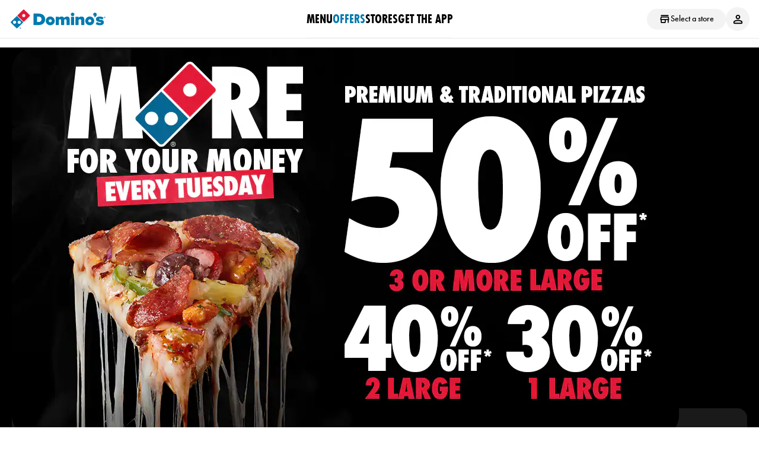

--- FILE ---
content_type: text/html; charset=utf-8
request_url: https://www.dominos.com.au/offers/sms-2024/au_brd_sms_wk21_210524_lp
body_size: 39274
content:



<html lang="en">
	<head>
			<meta name="robots" content="noindex" />

			
<!-- Start VWO Async SmartCode -->
<link rel="preconnect" href="https://dev.visualwebsiteoptimizer.com" />
<script type='text/javascript' id='vwoCode'>
	window._vwo_code || (function() {
	var account_id=544725,
	version=2.1,
	settings_tolerance =2000,
	hide_element='body',
	hide_element_style = 'opacity:0 !important;filter:alpha(opacity=0) !important;background:none !important;transition:none !important;',
	/* DO NOT EDIT BELOW THIS LINE */
	f=false,w=window,d=document,v=d.querySelector('#vwoCode'),cK='_vwo_'+account_id+'_settings',cc={};try{var c=JSON.parse(localStorage.getItem('_vwo_'+account_id+'_config'));cc=c&&typeof c==='object'?c:{}}catch(e){}var stT=cc.stT==='session'?w.sessionStorage:w.localStorage;code={nonce:v&&v.nonce,library_tolerance:function(){return typeof library_tolerance!=='undefined'?library_tolerance:undefined},settings_tolerance:function(){return cc.sT||settings_tolerance},hide_element_style:function(){return'{'+(cc.hES||hide_element_style)+'}'},hide_element:function(){if(performance.getEntriesByName('first-contentful-paint')[0]){return''}return typeof cc.hE==='string'?cc.hE:hide_element},getVersion:function(){return version},finish:function(e){if(!f){f=true;var t=d.getElementById('_vis_opt_path_hides');if(t)t.parentNode.removeChild(t);if(e)(new Image).src='https://dev.visualwebsiteoptimizer.com/ee.gif?a='+account_id+e}},finished:function(){return f},addScript:function(e){var t=d.createElement('script');t.type='text/javascript';if(e.src){t.src=e.src}else{t.text=e.text}v&&t.setAttribute('nonce',v.nonce);d.getElementsByTagName('head')[0].appendChild(t)},load:function(e,t){var n=this.getSettings(),i=d.createElement('script'),r=this;t=t||{};if(n){i.textContent=n;d.getElementsByTagName('head')[0].appendChild(i);if(!w.VWO||VWO.caE){stT.removeItem(cK);r.load(e)}}else{var o=new XMLHttpRequest;o.open('GET',e,true);o.withCredentials=!t.dSC;o.responseType=t.responseType||'text';o.onload=function(){if(t.onloadCb){return t.onloadCb(o,e)}if(o.status===200||o.status===304){_vwo_code.addScript({text:o.responseText})}else{_vwo_code.finish('&e=loading_failure:'+e)}};o.onerror=function(){if(t.onerrorCb){return t.onerrorCb(e)}_vwo_code.finish('&e=loading_failure:'+e)};o.send()}},getSettings:function(){try{var e=stT.getItem(cK);if(!e){return}e=JSON.parse(e);if(Date.now()>e.e){stT.removeItem(cK);return}return e.s}catch(e){return}},init:function(){if(d.URL.indexOf('__vwo_disable__')>-1)return;var e=this.settings_tolerance();w._vwo_settings_timer=setTimeout(function(){_vwo_code.finish();stT.removeItem(cK)},e);var t;if(this.hide_element()!=='body'){t=d.createElement('style');var n=this.hide_element(),i=n?n+this.hide_element_style():'',r=d.getElementsByTagName('head')[0];t.setAttribute('id','_vis_opt_path_hides');v&&t.setAttribute('nonce',v.nonce);t.setAttribute('type','text/css');if(t.styleSheet)t.styleSheet.cssText=i;else t.appendChild(d.createTextNode(i));r.appendChild(t)}else{t=d.getElementsByTagName('head')[0];var i=d.createElement('div');i.style.cssText='z-index: 2147483647 !important;position: fixed !important;left: 0 !important;top: 0 !important;width: 100% !important;height: 100% !important;background: white !important;display: block !important;';i.setAttribute('id','_vis_opt_path_hides');i.classList.add('_vis_hide_layer');t.parentNode.insertBefore(i,t.nextSibling)}var o=window._vis_opt_url||d.URL,s='https://dev.visualwebsiteoptimizer.com/j.php?a='+account_id+'&u='+encodeURIComponent(o)+'&vn='+version;if(w.location.search.indexOf('_vwo_xhr')!==-1){this.addScript({src:s})}else{this.load(s+'&x=true')}}};w._vwo_code=code;})();
</script>
<!-- End VWO Async SmartCode -->


		
    <script type="text/javascript">
        //VWO Script Exec
        _vwo_settings_timer = _vwo_code.init();

        document.addEventListener('DOMContentLoaded', function() {
            // Since OneTrust is disabled, we can always allow YouTube videos
            if (document.body) {
                document.body.classList.add('youtube-consent-granted');
            }

            // Load YouTube videos without consent check
            if (window.initYoutubePlayerAPI) {
                window.initYoutubePlayerAPI();
            }
        });
    </script>

        <title>Domino&#x27;s Exclusive Deals</title>
        <meta charset="utf-8" />
        <meta http-equiv="cleartype" content="on" />
        <meta http-equiv="X-UA-Compatible" content="IE=edge,chrome=1 /"><script type="text/javascript">window.NREUM||(NREUM={});NREUM.info = {"beacon":"bam.nr-data.net","errorBeacon":"bam.nr-data.net","licenseKey":"eaffe14b89","applicationID":"949150597","transactionName":"NgRSYEUCXURQUE1eVg9OfWJ0TGFSQkNWWUoIF1V4VhpcQkUca1JKEQ5eR14VVntQSlZCTU4aXVtTBl9K","queueTime":0,"applicationTime":455,"agent":"","atts":""}</script><script type="text/javascript">(window.NREUM||(NREUM={})).init={privacy:{cookies_enabled:true},ajax:{deny_list:["bam.nr-data.net"]},feature_flags:["soft_nav"],distributed_tracing:{enabled:true}};(window.NREUM||(NREUM={})).loader_config={agentID:"1120435721",accountID:"2272623",trustKey:"3692316",xpid:"VgQAU1BRCxAJUFhTAgECX1M=",licenseKey:"eaffe14b89",applicationID:"949150597",browserID:"1120435721"};;/*! For license information please see nr-loader-spa-1.308.0.min.js.LICENSE.txt */
(()=>{var e,t,r={384:(e,t,r)=>{"use strict";r.d(t,{NT:()=>a,US:()=>u,Zm:()=>o,bQ:()=>d,dV:()=>c,pV:()=>l});var n=r(6154),i=r(1863),s=r(1910);const a={beacon:"bam.nr-data.net",errorBeacon:"bam.nr-data.net"};function o(){return n.gm.NREUM||(n.gm.NREUM={}),void 0===n.gm.newrelic&&(n.gm.newrelic=n.gm.NREUM),n.gm.NREUM}function c(){let e=o();return e.o||(e.o={ST:n.gm.setTimeout,SI:n.gm.setImmediate||n.gm.setInterval,CT:n.gm.clearTimeout,XHR:n.gm.XMLHttpRequest,REQ:n.gm.Request,EV:n.gm.Event,PR:n.gm.Promise,MO:n.gm.MutationObserver,FETCH:n.gm.fetch,WS:n.gm.WebSocket},(0,s.i)(...Object.values(e.o))),e}function d(e,t){let r=o();r.initializedAgents??={},t.initializedAt={ms:(0,i.t)(),date:new Date},r.initializedAgents[e]=t}function u(e,t){o()[e]=t}function l(){return function(){let e=o();const t=e.info||{};e.info={beacon:a.beacon,errorBeacon:a.errorBeacon,...t}}(),function(){let e=o();const t=e.init||{};e.init={...t}}(),c(),function(){let e=o();const t=e.loader_config||{};e.loader_config={...t}}(),o()}},782:(e,t,r)=>{"use strict";r.d(t,{T:()=>n});const n=r(860).K7.pageViewTiming},860:(e,t,r)=>{"use strict";r.d(t,{$J:()=>u,K7:()=>c,P3:()=>d,XX:()=>i,Yy:()=>o,df:()=>s,qY:()=>n,v4:()=>a});const n="events",i="jserrors",s="browser/blobs",a="rum",o="browser/logs",c={ajax:"ajax",genericEvents:"generic_events",jserrors:i,logging:"logging",metrics:"metrics",pageAction:"page_action",pageViewEvent:"page_view_event",pageViewTiming:"page_view_timing",sessionReplay:"session_replay",sessionTrace:"session_trace",softNav:"soft_navigations",spa:"spa"},d={[c.pageViewEvent]:1,[c.pageViewTiming]:2,[c.metrics]:3,[c.jserrors]:4,[c.spa]:5,[c.ajax]:6,[c.sessionTrace]:7,[c.softNav]:8,[c.sessionReplay]:9,[c.logging]:10,[c.genericEvents]:11},u={[c.pageViewEvent]:a,[c.pageViewTiming]:n,[c.ajax]:n,[c.spa]:n,[c.softNav]:n,[c.metrics]:i,[c.jserrors]:i,[c.sessionTrace]:s,[c.sessionReplay]:s,[c.logging]:o,[c.genericEvents]:"ins"}},944:(e,t,r)=>{"use strict";r.d(t,{R:()=>i});var n=r(3241);function i(e,t){"function"==typeof console.debug&&(console.debug("New Relic Warning: https://github.com/newrelic/newrelic-browser-agent/blob/main/docs/warning-codes.md#".concat(e),t),(0,n.W)({agentIdentifier:null,drained:null,type:"data",name:"warn",feature:"warn",data:{code:e,secondary:t}}))}},993:(e,t,r)=>{"use strict";r.d(t,{A$:()=>s,ET:()=>a,TZ:()=>o,p_:()=>i});var n=r(860);const i={ERROR:"ERROR",WARN:"WARN",INFO:"INFO",DEBUG:"DEBUG",TRACE:"TRACE"},s={OFF:0,ERROR:1,WARN:2,INFO:3,DEBUG:4,TRACE:5},a="log",o=n.K7.logging},1541:(e,t,r)=>{"use strict";r.d(t,{U:()=>i,f:()=>n});const n={MFE:"MFE",BA:"BA"};function i(e,t){if(2!==t?.harvestEndpointVersion)return{};const r=t.agentRef.runtime.appMetadata.agents[0].entityGuid;return e?{"source.id":e.id,"source.name":e.name,"source.type":e.type,"parent.id":e.parent?.id||r,"parent.type":e.parent?.type||n.BA}:{"entity.guid":r,appId:t.agentRef.info.applicationID}}},1687:(e,t,r)=>{"use strict";r.d(t,{Ak:()=>d,Ze:()=>h,x3:()=>u});var n=r(3241),i=r(7836),s=r(3606),a=r(860),o=r(2646);const c={};function d(e,t){const r={staged:!1,priority:a.P3[t]||0};l(e),c[e].get(t)||c[e].set(t,r)}function u(e,t){e&&c[e]&&(c[e].get(t)&&c[e].delete(t),p(e,t,!1),c[e].size&&f(e))}function l(e){if(!e)throw new Error("agentIdentifier required");c[e]||(c[e]=new Map)}function h(e="",t="feature",r=!1){if(l(e),!e||!c[e].get(t)||r)return p(e,t);c[e].get(t).staged=!0,f(e)}function f(e){const t=Array.from(c[e]);t.every(([e,t])=>t.staged)&&(t.sort((e,t)=>e[1].priority-t[1].priority),t.forEach(([t])=>{c[e].delete(t),p(e,t)}))}function p(e,t,r=!0){const a=e?i.ee.get(e):i.ee,c=s.i.handlers;if(!a.aborted&&a.backlog&&c){if((0,n.W)({agentIdentifier:e,type:"lifecycle",name:"drain",feature:t}),r){const e=a.backlog[t],r=c[t];if(r){for(let t=0;e&&t<e.length;++t)g(e[t],r);Object.entries(r).forEach(([e,t])=>{Object.values(t||{}).forEach(t=>{t[0]?.on&&t[0]?.context()instanceof o.y&&t[0].on(e,t[1])})})}}a.isolatedBacklog||delete c[t],a.backlog[t]=null,a.emit("drain-"+t,[])}}function g(e,t){var r=e[1];Object.values(t[r]||{}).forEach(t=>{var r=e[0];if(t[0]===r){var n=t[1],i=e[3],s=e[2];n.apply(i,s)}})}},1738:(e,t,r)=>{"use strict";r.d(t,{U:()=>f,Y:()=>h});var n=r(3241),i=r(9908),s=r(1863),a=r(944),o=r(5701),c=r(3969),d=r(8362),u=r(860),l=r(4261);function h(e,t,r,s){const h=s||r;!h||h[e]&&h[e]!==d.d.prototype[e]||(h[e]=function(){(0,i.p)(c.xV,["API/"+e+"/called"],void 0,u.K7.metrics,r.ee),(0,n.W)({agentIdentifier:r.agentIdentifier,drained:!!o.B?.[r.agentIdentifier],type:"data",name:"api",feature:l.Pl+e,data:{}});try{return t.apply(this,arguments)}catch(e){(0,a.R)(23,e)}})}function f(e,t,r,n,a){const o=e.info;null===r?delete o.jsAttributes[t]:o.jsAttributes[t]=r,(a||null===r)&&(0,i.p)(l.Pl+n,[(0,s.t)(),t,r],void 0,"session",e.ee)}},1741:(e,t,r)=>{"use strict";r.d(t,{W:()=>s});var n=r(944),i=r(4261);class s{#e(e,...t){if(this[e]!==s.prototype[e])return this[e](...t);(0,n.R)(35,e)}addPageAction(e,t){return this.#e(i.hG,e,t)}register(e){return this.#e(i.eY,e)}recordCustomEvent(e,t){return this.#e(i.fF,e,t)}setPageViewName(e,t){return this.#e(i.Fw,e,t)}setCustomAttribute(e,t,r){return this.#e(i.cD,e,t,r)}noticeError(e,t){return this.#e(i.o5,e,t)}setUserId(e,t=!1){return this.#e(i.Dl,e,t)}setApplicationVersion(e){return this.#e(i.nb,e)}setErrorHandler(e){return this.#e(i.bt,e)}addRelease(e,t){return this.#e(i.k6,e,t)}log(e,t){return this.#e(i.$9,e,t)}start(){return this.#e(i.d3)}finished(e){return this.#e(i.BL,e)}recordReplay(){return this.#e(i.CH)}pauseReplay(){return this.#e(i.Tb)}addToTrace(e){return this.#e(i.U2,e)}setCurrentRouteName(e){return this.#e(i.PA,e)}interaction(e){return this.#e(i.dT,e)}wrapLogger(e,t,r){return this.#e(i.Wb,e,t,r)}measure(e,t){return this.#e(i.V1,e,t)}consent(e){return this.#e(i.Pv,e)}}},1863:(e,t,r)=>{"use strict";function n(){return Math.floor(performance.now())}r.d(t,{t:()=>n})},1910:(e,t,r)=>{"use strict";r.d(t,{i:()=>s});var n=r(944);const i=new Map;function s(...e){return e.every(e=>{if(i.has(e))return i.get(e);const t="function"==typeof e?e.toString():"",r=t.includes("[native code]"),s=t.includes("nrWrapper");return r||s||(0,n.R)(64,e?.name||t),i.set(e,r),r})}},2555:(e,t,r)=>{"use strict";r.d(t,{D:()=>o,f:()=>a});var n=r(384),i=r(8122);const s={beacon:n.NT.beacon,errorBeacon:n.NT.errorBeacon,licenseKey:void 0,applicationID:void 0,sa:void 0,queueTime:void 0,applicationTime:void 0,ttGuid:void 0,user:void 0,account:void 0,product:void 0,extra:void 0,jsAttributes:{},userAttributes:void 0,atts:void 0,transactionName:void 0,tNamePlain:void 0};function a(e){try{return!!e.licenseKey&&!!e.errorBeacon&&!!e.applicationID}catch(e){return!1}}const o=e=>(0,i.a)(e,s)},2614:(e,t,r)=>{"use strict";r.d(t,{BB:()=>a,H3:()=>n,g:()=>d,iL:()=>c,tS:()=>o,uh:()=>i,wk:()=>s});const n="NRBA",i="SESSION",s=144e5,a=18e5,o={STARTED:"session-started",PAUSE:"session-pause",RESET:"session-reset",RESUME:"session-resume",UPDATE:"session-update"},c={SAME_TAB:"same-tab",CROSS_TAB:"cross-tab"},d={OFF:0,FULL:1,ERROR:2}},2646:(e,t,r)=>{"use strict";r.d(t,{y:()=>n});class n{constructor(e){this.contextId=e}}},2843:(e,t,r)=>{"use strict";r.d(t,{G:()=>s,u:()=>i});var n=r(3878);function i(e,t=!1,r,i){(0,n.DD)("visibilitychange",function(){if(t)return void("hidden"===document.visibilityState&&e());e(document.visibilityState)},r,i)}function s(e,t,r){(0,n.sp)("pagehide",e,t,r)}},3241:(e,t,r)=>{"use strict";r.d(t,{W:()=>s});var n=r(6154);const i="newrelic";function s(e={}){try{n.gm.dispatchEvent(new CustomEvent(i,{detail:e}))}catch(e){}}},3304:(e,t,r)=>{"use strict";r.d(t,{A:()=>s});var n=r(7836);const i=()=>{const e=new WeakSet;return(t,r)=>{if("object"==typeof r&&null!==r){if(e.has(r))return;e.add(r)}return r}};function s(e){try{return JSON.stringify(e,i())??""}catch(e){try{n.ee.emit("internal-error",[e])}catch(e){}return""}}},3333:(e,t,r)=>{"use strict";r.d(t,{$v:()=>u,TZ:()=>n,Xh:()=>c,Zp:()=>i,kd:()=>d,mq:()=>o,nf:()=>a,qN:()=>s});const n=r(860).K7.genericEvents,i=["auxclick","click","copy","keydown","paste","scrollend"],s=["focus","blur"],a=4,o=1e3,c=2e3,d=["PageAction","UserAction","BrowserPerformance"],u={RESOURCES:"experimental.resources",REGISTER:"register"}},3434:(e,t,r)=>{"use strict";r.d(t,{Jt:()=>s,YM:()=>d});var n=r(7836),i=r(5607);const s="nr@original:".concat(i.W),a=50;var o=Object.prototype.hasOwnProperty,c=!1;function d(e,t){return e||(e=n.ee),r.inPlace=function(e,t,n,i,s){n||(n="");const a="-"===n.charAt(0);for(let o=0;o<t.length;o++){const c=t[o],d=e[c];l(d)||(e[c]=r(d,a?c+n:n,i,c,s))}},r.flag=s,r;function r(t,r,n,c,d){return l(t)?t:(r||(r=""),nrWrapper[s]=t,function(e,t,r){if(Object.defineProperty&&Object.keys)try{return Object.keys(e).forEach(function(r){Object.defineProperty(t,r,{get:function(){return e[r]},set:function(t){return e[r]=t,t}})}),t}catch(e){u([e],r)}for(var n in e)o.call(e,n)&&(t[n]=e[n])}(t,nrWrapper,e),nrWrapper);function nrWrapper(){var s,o,l,h;let f;try{o=this,s=[...arguments],l="function"==typeof n?n(s,o):n||{}}catch(t){u([t,"",[s,o,c],l],e)}i(r+"start",[s,o,c],l,d);const p=performance.now();let g;try{return h=t.apply(o,s),g=performance.now(),h}catch(e){throw g=performance.now(),i(r+"err",[s,o,e],l,d),f=e,f}finally{const e=g-p,t={start:p,end:g,duration:e,isLongTask:e>=a,methodName:c,thrownError:f};t.isLongTask&&i("long-task",[t,o],l,d),i(r+"end",[s,o,h],l,d)}}}function i(r,n,i,s){if(!c||t){var a=c;c=!0;try{e.emit(r,n,i,t,s)}catch(t){u([t,r,n,i],e)}c=a}}}function u(e,t){t||(t=n.ee);try{t.emit("internal-error",e)}catch(e){}}function l(e){return!(e&&"function"==typeof e&&e.apply&&!e[s])}},3606:(e,t,r)=>{"use strict";r.d(t,{i:()=>s});var n=r(9908);s.on=a;var i=s.handlers={};function s(e,t,r,s){a(s||n.d,i,e,t,r)}function a(e,t,r,i,s){s||(s="feature"),e||(e=n.d);var a=t[s]=t[s]||{};(a[r]=a[r]||[]).push([e,i])}},3738:(e,t,r)=>{"use strict";r.d(t,{He:()=>i,Kp:()=>o,Lc:()=>d,Rz:()=>u,TZ:()=>n,bD:()=>s,d3:()=>a,jx:()=>l,sl:()=>h,uP:()=>c});const n=r(860).K7.sessionTrace,i="bstResource",s="resource",a="-start",o="-end",c="fn"+a,d="fn"+o,u="pushState",l=1e3,h=3e4},3785:(e,t,r)=>{"use strict";r.d(t,{R:()=>c,b:()=>d});var n=r(9908),i=r(1863),s=r(860),a=r(3969),o=r(993);function c(e,t,r={},c=o.p_.INFO,d=!0,u,l=(0,i.t)()){(0,n.p)(a.xV,["API/logging/".concat(c.toLowerCase(),"/called")],void 0,s.K7.metrics,e),(0,n.p)(o.ET,[l,t,r,c,d,u],void 0,s.K7.logging,e)}function d(e){return"string"==typeof e&&Object.values(o.p_).some(t=>t===e.toUpperCase().trim())}},3878:(e,t,r)=>{"use strict";function n(e,t){return{capture:e,passive:!1,signal:t}}function i(e,t,r=!1,i){window.addEventListener(e,t,n(r,i))}function s(e,t,r=!1,i){document.addEventListener(e,t,n(r,i))}r.d(t,{DD:()=>s,jT:()=>n,sp:()=>i})},3962:(e,t,r)=>{"use strict";r.d(t,{AM:()=>a,O2:()=>l,OV:()=>s,Qu:()=>h,TZ:()=>c,ih:()=>f,pP:()=>o,t1:()=>u,tC:()=>i,wD:()=>d});var n=r(860);const i=["click","keydown","submit"],s="popstate",a="api",o="initialPageLoad",c=n.K7.softNav,d=5e3,u=500,l={INITIAL_PAGE_LOAD:"",ROUTE_CHANGE:1,UNSPECIFIED:2},h={INTERACTION:1,AJAX:2,CUSTOM_END:3,CUSTOM_TRACER:4},f={IP:"in progress",PF:"pending finish",FIN:"finished",CAN:"cancelled"}},3969:(e,t,r)=>{"use strict";r.d(t,{TZ:()=>n,XG:()=>o,rs:()=>i,xV:()=>a,z_:()=>s});const n=r(860).K7.metrics,i="sm",s="cm",a="storeSupportabilityMetrics",o="storeEventMetrics"},4234:(e,t,r)=>{"use strict";r.d(t,{W:()=>s});var n=r(7836),i=r(1687);class s{constructor(e,t){this.agentIdentifier=e,this.ee=n.ee.get(e),this.featureName=t,this.blocked=!1}deregisterDrain(){(0,i.x3)(this.agentIdentifier,this.featureName)}}},4261:(e,t,r)=>{"use strict";r.d(t,{$9:()=>u,BL:()=>c,CH:()=>p,Dl:()=>R,Fw:()=>w,PA:()=>v,Pl:()=>n,Pv:()=>A,Tb:()=>h,U2:()=>a,V1:()=>E,Wb:()=>T,bt:()=>y,cD:()=>b,d3:()=>x,dT:()=>d,eY:()=>g,fF:()=>f,hG:()=>s,hw:()=>i,k6:()=>o,nb:()=>m,o5:()=>l});const n="api-",i=n+"ixn-",s="addPageAction",a="addToTrace",o="addRelease",c="finished",d="interaction",u="log",l="noticeError",h="pauseReplay",f="recordCustomEvent",p="recordReplay",g="register",m="setApplicationVersion",v="setCurrentRouteName",b="setCustomAttribute",y="setErrorHandler",w="setPageViewName",R="setUserId",x="start",T="wrapLogger",E="measure",A="consent"},5205:(e,t,r)=>{"use strict";r.d(t,{j:()=>S});var n=r(384),i=r(1741);var s=r(2555),a=r(3333);const o=e=>{if(!e||"string"!=typeof e)return!1;try{document.createDocumentFragment().querySelector(e)}catch{return!1}return!0};var c=r(2614),d=r(944),u=r(8122);const l="[data-nr-mask]",h=e=>(0,u.a)(e,(()=>{const e={feature_flags:[],experimental:{allow_registered_children:!1,resources:!1},mask_selector:"*",block_selector:"[data-nr-block]",mask_input_options:{color:!1,date:!1,"datetime-local":!1,email:!1,month:!1,number:!1,range:!1,search:!1,tel:!1,text:!1,time:!1,url:!1,week:!1,textarea:!1,select:!1,password:!0}};return{ajax:{deny_list:void 0,block_internal:!0,enabled:!0,autoStart:!0},api:{get allow_registered_children(){return e.feature_flags.includes(a.$v.REGISTER)||e.experimental.allow_registered_children},set allow_registered_children(t){e.experimental.allow_registered_children=t},duplicate_registered_data:!1},browser_consent_mode:{enabled:!1},distributed_tracing:{enabled:void 0,exclude_newrelic_header:void 0,cors_use_newrelic_header:void 0,cors_use_tracecontext_headers:void 0,allowed_origins:void 0},get feature_flags(){return e.feature_flags},set feature_flags(t){e.feature_flags=t},generic_events:{enabled:!0,autoStart:!0},harvest:{interval:30},jserrors:{enabled:!0,autoStart:!0},logging:{enabled:!0,autoStart:!0},metrics:{enabled:!0,autoStart:!0},obfuscate:void 0,page_action:{enabled:!0},page_view_event:{enabled:!0,autoStart:!0},page_view_timing:{enabled:!0,autoStart:!0},performance:{capture_marks:!1,capture_measures:!1,capture_detail:!0,resources:{get enabled(){return e.feature_flags.includes(a.$v.RESOURCES)||e.experimental.resources},set enabled(t){e.experimental.resources=t},asset_types:[],first_party_domains:[],ignore_newrelic:!0}},privacy:{cookies_enabled:!0},proxy:{assets:void 0,beacon:void 0},session:{expiresMs:c.wk,inactiveMs:c.BB},session_replay:{autoStart:!0,enabled:!1,preload:!1,sampling_rate:10,error_sampling_rate:100,collect_fonts:!1,inline_images:!1,fix_stylesheets:!0,mask_all_inputs:!0,get mask_text_selector(){return e.mask_selector},set mask_text_selector(t){o(t)?e.mask_selector="".concat(t,",").concat(l):""===t||null===t?e.mask_selector=l:(0,d.R)(5,t)},get block_class(){return"nr-block"},get ignore_class(){return"nr-ignore"},get mask_text_class(){return"nr-mask"},get block_selector(){return e.block_selector},set block_selector(t){o(t)?e.block_selector+=",".concat(t):""!==t&&(0,d.R)(6,t)},get mask_input_options(){return e.mask_input_options},set mask_input_options(t){t&&"object"==typeof t?e.mask_input_options={...t,password:!0}:(0,d.R)(7,t)}},session_trace:{enabled:!0,autoStart:!0},soft_navigations:{enabled:!0,autoStart:!0},spa:{enabled:!0,autoStart:!0},ssl:void 0,user_actions:{enabled:!0,elementAttributes:["id","className","tagName","type"]}}})());var f=r(6154),p=r(9324);let g=0;const m={buildEnv:p.F3,distMethod:p.Xs,version:p.xv,originTime:f.WN},v={consented:!1},b={appMetadata:{},get consented(){return this.session?.state?.consent||v.consented},set consented(e){v.consented=e},customTransaction:void 0,denyList:void 0,disabled:!1,harvester:void 0,isolatedBacklog:!1,isRecording:!1,loaderType:void 0,maxBytes:3e4,obfuscator:void 0,onerror:void 0,ptid:void 0,releaseIds:{},session:void 0,timeKeeper:void 0,registeredEntities:[],jsAttributesMetadata:{bytes:0},get harvestCount(){return++g}},y=e=>{const t=(0,u.a)(e,b),r=Object.keys(m).reduce((e,t)=>(e[t]={value:m[t],writable:!1,configurable:!0,enumerable:!0},e),{});return Object.defineProperties(t,r)};var w=r(5701);const R=e=>{const t=e.startsWith("http");e+="/",r.p=t?e:"https://"+e};var x=r(7836),T=r(3241);const E={accountID:void 0,trustKey:void 0,agentID:void 0,licenseKey:void 0,applicationID:void 0,xpid:void 0},A=e=>(0,u.a)(e,E),_=new Set;function S(e,t={},r,a){let{init:o,info:c,loader_config:d,runtime:u={},exposed:l=!0}=t;if(!c){const e=(0,n.pV)();o=e.init,c=e.info,d=e.loader_config}e.init=h(o||{}),e.loader_config=A(d||{}),c.jsAttributes??={},f.bv&&(c.jsAttributes.isWorker=!0),e.info=(0,s.D)(c);const p=e.init,g=[c.beacon,c.errorBeacon];_.has(e.agentIdentifier)||(p.proxy.assets&&(R(p.proxy.assets),g.push(p.proxy.assets)),p.proxy.beacon&&g.push(p.proxy.beacon),e.beacons=[...g],function(e){const t=(0,n.pV)();Object.getOwnPropertyNames(i.W.prototype).forEach(r=>{const n=i.W.prototype[r];if("function"!=typeof n||"constructor"===n)return;let s=t[r];e[r]&&!1!==e.exposed&&"micro-agent"!==e.runtime?.loaderType&&(t[r]=(...t)=>{const n=e[r](...t);return s?s(...t):n})})}(e),(0,n.US)("activatedFeatures",w.B)),u.denyList=[...p.ajax.deny_list||[],...p.ajax.block_internal?g:[]],u.ptid=e.agentIdentifier,u.loaderType=r,e.runtime=y(u),_.has(e.agentIdentifier)||(e.ee=x.ee.get(e.agentIdentifier),e.exposed=l,(0,T.W)({agentIdentifier:e.agentIdentifier,drained:!!w.B?.[e.agentIdentifier],type:"lifecycle",name:"initialize",feature:void 0,data:e.config})),_.add(e.agentIdentifier)}},5270:(e,t,r)=>{"use strict";r.d(t,{Aw:()=>a,SR:()=>s,rF:()=>o});var n=r(384),i=r(7767);function s(e){return!!(0,n.dV)().o.MO&&(0,i.V)(e)&&!0===e?.session_trace.enabled}function a(e){return!0===e?.session_replay.preload&&s(e)}function o(e,t){try{if("string"==typeof t?.type){if("password"===t.type.toLowerCase())return"*".repeat(e?.length||0);if(void 0!==t?.dataset?.nrUnmask||t?.classList?.contains("nr-unmask"))return e}}catch(e){}return"string"==typeof e?e.replace(/[\S]/g,"*"):"*".repeat(e?.length||0)}},5289:(e,t,r)=>{"use strict";r.d(t,{GG:()=>a,Qr:()=>c,sB:()=>o});var n=r(3878),i=r(6389);function s(){return"undefined"==typeof document||"complete"===document.readyState}function a(e,t){if(s())return e();const r=(0,i.J)(e),a=setInterval(()=>{s()&&(clearInterval(a),r())},500);(0,n.sp)("load",r,t)}function o(e){if(s())return e();(0,n.DD)("DOMContentLoaded",e)}function c(e){if(s())return e();(0,n.sp)("popstate",e)}},5607:(e,t,r)=>{"use strict";r.d(t,{W:()=>n});const n=(0,r(9566).bz)()},5701:(e,t,r)=>{"use strict";r.d(t,{B:()=>s,t:()=>a});var n=r(3241);const i=new Set,s={};function a(e,t){const r=t.agentIdentifier;s[r]??={},e&&"object"==typeof e&&(i.has(r)||(t.ee.emit("rumresp",[e]),s[r]=e,i.add(r),(0,n.W)({agentIdentifier:r,loaded:!0,drained:!0,type:"lifecycle",name:"load",feature:void 0,data:e})))}},6154:(e,t,r)=>{"use strict";r.d(t,{OF:()=>d,RI:()=>i,WN:()=>h,bv:()=>s,eN:()=>f,gm:()=>a,lR:()=>l,m:()=>c,mw:()=>o,sb:()=>u});var n=r(1863);const i="undefined"!=typeof window&&!!window.document,s="undefined"!=typeof WorkerGlobalScope&&("undefined"!=typeof self&&self instanceof WorkerGlobalScope&&self.navigator instanceof WorkerNavigator||"undefined"!=typeof globalThis&&globalThis instanceof WorkerGlobalScope&&globalThis.navigator instanceof WorkerNavigator),a=i?window:"undefined"!=typeof WorkerGlobalScope&&("undefined"!=typeof self&&self instanceof WorkerGlobalScope&&self||"undefined"!=typeof globalThis&&globalThis instanceof WorkerGlobalScope&&globalThis),o=Boolean("hidden"===a?.document?.visibilityState),c=""+a?.location,d=/iPad|iPhone|iPod/.test(a.navigator?.userAgent),u=d&&"undefined"==typeof SharedWorker,l=(()=>{const e=a.navigator?.userAgent?.match(/Firefox[/\s](\d+\.\d+)/);return Array.isArray(e)&&e.length>=2?+e[1]:0})(),h=Date.now()-(0,n.t)(),f=()=>"undefined"!=typeof PerformanceNavigationTiming&&a?.performance?.getEntriesByType("navigation")?.[0]?.responseStart},6344:(e,t,r)=>{"use strict";r.d(t,{BB:()=>u,Qb:()=>l,TZ:()=>i,Ug:()=>a,Vh:()=>s,_s:()=>o,bc:()=>d,yP:()=>c});var n=r(2614);const i=r(860).K7.sessionReplay,s="errorDuringReplay",a=.12,o={DomContentLoaded:0,Load:1,FullSnapshot:2,IncrementalSnapshot:3,Meta:4,Custom:5},c={[n.g.ERROR]:15e3,[n.g.FULL]:3e5,[n.g.OFF]:0},d={RESET:{message:"Session was reset",sm:"Reset"},IMPORT:{message:"Recorder failed to import",sm:"Import"},TOO_MANY:{message:"429: Too Many Requests",sm:"Too-Many"},TOO_BIG:{message:"Payload was too large",sm:"Too-Big"},CROSS_TAB:{message:"Session Entity was set to OFF on another tab",sm:"Cross-Tab"},ENTITLEMENTS:{message:"Session Replay is not allowed and will not be started",sm:"Entitlement"}},u=5e3,l={API:"api",RESUME:"resume",SWITCH_TO_FULL:"switchToFull",INITIALIZE:"initialize",PRELOAD:"preload"}},6389:(e,t,r)=>{"use strict";function n(e,t=500,r={}){const n=r?.leading||!1;let i;return(...r)=>{n&&void 0===i&&(e.apply(this,r),i=setTimeout(()=>{i=clearTimeout(i)},t)),n||(clearTimeout(i),i=setTimeout(()=>{e.apply(this,r)},t))}}function i(e){let t=!1;return(...r)=>{t||(t=!0,e.apply(this,r))}}r.d(t,{J:()=>i,s:()=>n})},6630:(e,t,r)=>{"use strict";r.d(t,{T:()=>n});const n=r(860).K7.pageViewEvent},6774:(e,t,r)=>{"use strict";r.d(t,{T:()=>n});const n=r(860).K7.jserrors},7295:(e,t,r)=>{"use strict";r.d(t,{Xv:()=>a,gX:()=>i,iW:()=>s});var n=[];function i(e){if(!e||s(e))return!1;if(0===n.length)return!0;if("*"===n[0].hostname)return!1;for(var t=0;t<n.length;t++){var r=n[t];if(r.hostname.test(e.hostname)&&r.pathname.test(e.pathname))return!1}return!0}function s(e){return void 0===e.hostname}function a(e){if(n=[],e&&e.length)for(var t=0;t<e.length;t++){let r=e[t];if(!r)continue;if("*"===r)return void(n=[{hostname:"*"}]);0===r.indexOf("http://")?r=r.substring(7):0===r.indexOf("https://")&&(r=r.substring(8));const i=r.indexOf("/");let s,a;i>0?(s=r.substring(0,i),a=r.substring(i)):(s=r,a="*");let[c]=s.split(":");n.push({hostname:o(c),pathname:o(a,!0)})}}function o(e,t=!1){const r=e.replace(/[.+?^${}()|[\]\\]/g,e=>"\\"+e).replace(/\*/g,".*?");return new RegExp((t?"^":"")+r+"$")}},7485:(e,t,r)=>{"use strict";r.d(t,{D:()=>i});var n=r(6154);function i(e){if(0===(e||"").indexOf("data:"))return{protocol:"data"};try{const t=new URL(e,location.href),r={port:t.port,hostname:t.hostname,pathname:t.pathname,search:t.search,protocol:t.protocol.slice(0,t.protocol.indexOf(":")),sameOrigin:t.protocol===n.gm?.location?.protocol&&t.host===n.gm?.location?.host};return r.port&&""!==r.port||("http:"===t.protocol&&(r.port="80"),"https:"===t.protocol&&(r.port="443")),r.pathname&&""!==r.pathname?r.pathname.startsWith("/")||(r.pathname="/".concat(r.pathname)):r.pathname="/",r}catch(e){return{}}}},7699:(e,t,r)=>{"use strict";r.d(t,{It:()=>s,KC:()=>o,No:()=>i,qh:()=>a});var n=r(860);const i=16e3,s=1e6,a="SESSION_ERROR",o={[n.K7.logging]:!0,[n.K7.genericEvents]:!1,[n.K7.jserrors]:!1,[n.K7.ajax]:!1}},7767:(e,t,r)=>{"use strict";r.d(t,{V:()=>i});var n=r(6154);const i=e=>n.RI&&!0===e?.privacy.cookies_enabled},7836:(e,t,r)=>{"use strict";r.d(t,{P:()=>o,ee:()=>c});var n=r(384),i=r(8990),s=r(2646),a=r(5607);const o="nr@context:".concat(a.W),c=function e(t,r){var n={},a={},u={},l=!1;try{l=16===r.length&&d.initializedAgents?.[r]?.runtime.isolatedBacklog}catch(e){}var h={on:p,addEventListener:p,removeEventListener:function(e,t){var r=n[e];if(!r)return;for(var i=0;i<r.length;i++)r[i]===t&&r.splice(i,1)},emit:function(e,r,n,i,s){!1!==s&&(s=!0);if(c.aborted&&!i)return;t&&s&&t.emit(e,r,n);var o=f(n);g(e).forEach(e=>{e.apply(o,r)});var d=v()[a[e]];d&&d.push([h,e,r,o]);return o},get:m,listeners:g,context:f,buffer:function(e,t){const r=v();if(t=t||"feature",h.aborted)return;Object.entries(e||{}).forEach(([e,n])=>{a[n]=t,t in r||(r[t]=[])})},abort:function(){h._aborted=!0,Object.keys(h.backlog).forEach(e=>{delete h.backlog[e]})},isBuffering:function(e){return!!v()[a[e]]},debugId:r,backlog:l?{}:t&&"object"==typeof t.backlog?t.backlog:{},isolatedBacklog:l};return Object.defineProperty(h,"aborted",{get:()=>{let e=h._aborted||!1;return e||(t&&(e=t.aborted),e)}}),h;function f(e){return e&&e instanceof s.y?e:e?(0,i.I)(e,o,()=>new s.y(o)):new s.y(o)}function p(e,t){n[e]=g(e).concat(t)}function g(e){return n[e]||[]}function m(t){return u[t]=u[t]||e(h,t)}function v(){return h.backlog}}(void 0,"globalEE"),d=(0,n.Zm)();d.ee||(d.ee=c)},8122:(e,t,r)=>{"use strict";r.d(t,{a:()=>i});var n=r(944);function i(e,t){try{if(!e||"object"!=typeof e)return(0,n.R)(3);if(!t||"object"!=typeof t)return(0,n.R)(4);const r=Object.create(Object.getPrototypeOf(t),Object.getOwnPropertyDescriptors(t)),s=0===Object.keys(r).length?e:r;for(let a in s)if(void 0!==e[a])try{if(null===e[a]){r[a]=null;continue}Array.isArray(e[a])&&Array.isArray(t[a])?r[a]=Array.from(new Set([...e[a],...t[a]])):"object"==typeof e[a]&&"object"==typeof t[a]?r[a]=i(e[a],t[a]):r[a]=e[a]}catch(e){r[a]||(0,n.R)(1,e)}return r}catch(e){(0,n.R)(2,e)}}},8139:(e,t,r)=>{"use strict";r.d(t,{u:()=>h});var n=r(7836),i=r(3434),s=r(8990),a=r(6154);const o={},c=a.gm.XMLHttpRequest,d="addEventListener",u="removeEventListener",l="nr@wrapped:".concat(n.P);function h(e){var t=function(e){return(e||n.ee).get("events")}(e);if(o[t.debugId]++)return t;o[t.debugId]=1;var r=(0,i.YM)(t,!0);function h(e){r.inPlace(e,[d,u],"-",p)}function p(e,t){return e[1]}return"getPrototypeOf"in Object&&(a.RI&&f(document,h),c&&f(c.prototype,h),f(a.gm,h)),t.on(d+"-start",function(e,t){var n=e[1];if(null!==n&&("function"==typeof n||"object"==typeof n)&&"newrelic"!==e[0]){var i=(0,s.I)(n,l,function(){var e={object:function(){if("function"!=typeof n.handleEvent)return;return n.handleEvent.apply(n,arguments)},function:n}[typeof n];return e?r(e,"fn-",null,e.name||"anonymous"):n});this.wrapped=e[1]=i}}),t.on(u+"-start",function(e){e[1]=this.wrapped||e[1]}),t}function f(e,t,...r){let n=e;for(;"object"==typeof n&&!Object.prototype.hasOwnProperty.call(n,d);)n=Object.getPrototypeOf(n);n&&t(n,...r)}},8362:(e,t,r)=>{"use strict";r.d(t,{d:()=>s});var n=r(9566),i=r(1741);class s extends i.W{agentIdentifier=(0,n.LA)(16)}},8374:(e,t,r)=>{r.nc=(()=>{try{return document?.currentScript?.nonce}catch(e){}return""})()},8990:(e,t,r)=>{"use strict";r.d(t,{I:()=>i});var n=Object.prototype.hasOwnProperty;function i(e,t,r){if(n.call(e,t))return e[t];var i=r();if(Object.defineProperty&&Object.keys)try{return Object.defineProperty(e,t,{value:i,writable:!0,enumerable:!1}),i}catch(e){}return e[t]=i,i}},9119:(e,t,r)=>{"use strict";r.d(t,{L:()=>s});var n=/([^?#]*)[^#]*(#[^?]*|$).*/,i=/([^?#]*)().*/;function s(e,t){return e?e.replace(t?n:i,"$1$2"):e}},9300:(e,t,r)=>{"use strict";r.d(t,{T:()=>n});const n=r(860).K7.ajax},9324:(e,t,r)=>{"use strict";r.d(t,{AJ:()=>a,F3:()=>i,Xs:()=>s,Yq:()=>o,xv:()=>n});const n="1.308.0",i="PROD",s="CDN",a="@newrelic/rrweb",o="1.0.1"},9566:(e,t,r)=>{"use strict";r.d(t,{LA:()=>o,ZF:()=>c,bz:()=>a,el:()=>d});var n=r(6154);const i="xxxxxxxx-xxxx-4xxx-yxxx-xxxxxxxxxxxx";function s(e,t){return e?15&e[t]:16*Math.random()|0}function a(){const e=n.gm?.crypto||n.gm?.msCrypto;let t,r=0;return e&&e.getRandomValues&&(t=e.getRandomValues(new Uint8Array(30))),i.split("").map(e=>"x"===e?s(t,r++).toString(16):"y"===e?(3&s()|8).toString(16):e).join("")}function o(e){const t=n.gm?.crypto||n.gm?.msCrypto;let r,i=0;t&&t.getRandomValues&&(r=t.getRandomValues(new Uint8Array(e)));const a=[];for(var o=0;o<e;o++)a.push(s(r,i++).toString(16));return a.join("")}function c(){return o(16)}function d(){return o(32)}},9908:(e,t,r)=>{"use strict";r.d(t,{d:()=>n,p:()=>i});var n=r(7836).ee.get("handle");function i(e,t,r,i,s){s?(s.buffer([e],i),s.emit(e,t,r)):(n.buffer([e],i),n.emit(e,t,r))}}},n={};function i(e){var t=n[e];if(void 0!==t)return t.exports;var s=n[e]={exports:{}};return r[e](s,s.exports,i),s.exports}i.m=r,i.d=(e,t)=>{for(var r in t)i.o(t,r)&&!i.o(e,r)&&Object.defineProperty(e,r,{enumerable:!0,get:t[r]})},i.f={},i.e=e=>Promise.all(Object.keys(i.f).reduce((t,r)=>(i.f[r](e,t),t),[])),i.u=e=>({212:"nr-spa-compressor",249:"nr-spa-recorder",478:"nr-spa"}[e]+"-1.308.0.min.js"),i.o=(e,t)=>Object.prototype.hasOwnProperty.call(e,t),e={},t="NRBA-1.308.0.PROD:",i.l=(r,n,s,a)=>{if(e[r])e[r].push(n);else{var o,c;if(void 0!==s)for(var d=document.getElementsByTagName("script"),u=0;u<d.length;u++){var l=d[u];if(l.getAttribute("src")==r||l.getAttribute("data-webpack")==t+s){o=l;break}}if(!o){c=!0;var h={478:"sha512-RSfSVnmHk59T/uIPbdSE0LPeqcEdF4/+XhfJdBuccH5rYMOEZDhFdtnh6X6nJk7hGpzHd9Ujhsy7lZEz/ORYCQ==",249:"sha512-ehJXhmntm85NSqW4MkhfQqmeKFulra3klDyY0OPDUE+sQ3GokHlPh1pmAzuNy//3j4ac6lzIbmXLvGQBMYmrkg==",212:"sha512-B9h4CR46ndKRgMBcK+j67uSR2RCnJfGefU+A7FrgR/k42ovXy5x/MAVFiSvFxuVeEk/pNLgvYGMp1cBSK/G6Fg=="};(o=document.createElement("script")).charset="utf-8",i.nc&&o.setAttribute("nonce",i.nc),o.setAttribute("data-webpack",t+s),o.src=r,0!==o.src.indexOf(window.location.origin+"/")&&(o.crossOrigin="anonymous"),h[a]&&(o.integrity=h[a])}e[r]=[n];var f=(t,n)=>{o.onerror=o.onload=null,clearTimeout(p);var i=e[r];if(delete e[r],o.parentNode&&o.parentNode.removeChild(o),i&&i.forEach(e=>e(n)),t)return t(n)},p=setTimeout(f.bind(null,void 0,{type:"timeout",target:o}),12e4);o.onerror=f.bind(null,o.onerror),o.onload=f.bind(null,o.onload),c&&document.head.appendChild(o)}},i.r=e=>{"undefined"!=typeof Symbol&&Symbol.toStringTag&&Object.defineProperty(e,Symbol.toStringTag,{value:"Module"}),Object.defineProperty(e,"__esModule",{value:!0})},i.p="https://js-agent.newrelic.com/",(()=>{var e={38:0,788:0};i.f.j=(t,r)=>{var n=i.o(e,t)?e[t]:void 0;if(0!==n)if(n)r.push(n[2]);else{var s=new Promise((r,i)=>n=e[t]=[r,i]);r.push(n[2]=s);var a=i.p+i.u(t),o=new Error;i.l(a,r=>{if(i.o(e,t)&&(0!==(n=e[t])&&(e[t]=void 0),n)){var s=r&&("load"===r.type?"missing":r.type),a=r&&r.target&&r.target.src;o.message="Loading chunk "+t+" failed: ("+s+": "+a+")",o.name="ChunkLoadError",o.type=s,o.request=a,n[1](o)}},"chunk-"+t,t)}};var t=(t,r)=>{var n,s,[a,o,c]=r,d=0;if(a.some(t=>0!==e[t])){for(n in o)i.o(o,n)&&(i.m[n]=o[n]);if(c)c(i)}for(t&&t(r);d<a.length;d++)s=a[d],i.o(e,s)&&e[s]&&e[s][0](),e[s]=0},r=self["webpackChunk:NRBA-1.308.0.PROD"]=self["webpackChunk:NRBA-1.308.0.PROD"]||[];r.forEach(t.bind(null,0)),r.push=t.bind(null,r.push.bind(r))})(),(()=>{"use strict";i(8374);var e=i(8362),t=i(860);const r=Object.values(t.K7);var n=i(5205);var s=i(9908),a=i(1863),o=i(4261),c=i(1738);var d=i(1687),u=i(4234),l=i(5289),h=i(6154),f=i(944),p=i(5270),g=i(7767),m=i(6389),v=i(7699);class b extends u.W{constructor(e,t){super(e.agentIdentifier,t),this.agentRef=e,this.abortHandler=void 0,this.featAggregate=void 0,this.loadedSuccessfully=void 0,this.onAggregateImported=new Promise(e=>{this.loadedSuccessfully=e}),this.deferred=Promise.resolve(),!1===e.init[this.featureName].autoStart?this.deferred=new Promise((t,r)=>{this.ee.on("manual-start-all",(0,m.J)(()=>{(0,d.Ak)(e.agentIdentifier,this.featureName),t()}))}):(0,d.Ak)(e.agentIdentifier,t)}importAggregator(e,t,r={}){if(this.featAggregate)return;const n=async()=>{let n;await this.deferred;try{if((0,g.V)(e.init)){const{setupAgentSession:t}=await i.e(478).then(i.bind(i,8766));n=t(e)}}catch(e){(0,f.R)(20,e),this.ee.emit("internal-error",[e]),(0,s.p)(v.qh,[e],void 0,this.featureName,this.ee)}try{if(!this.#t(this.featureName,n,e.init))return(0,d.Ze)(this.agentIdentifier,this.featureName),void this.loadedSuccessfully(!1);const{Aggregate:i}=await t();this.featAggregate=new i(e,r),e.runtime.harvester.initializedAggregates.push(this.featAggregate),this.loadedSuccessfully(!0)}catch(e){(0,f.R)(34,e),this.abortHandler?.(),(0,d.Ze)(this.agentIdentifier,this.featureName,!0),this.loadedSuccessfully(!1),this.ee&&this.ee.abort()}};h.RI?(0,l.GG)(()=>n(),!0):n()}#t(e,r,n){if(this.blocked)return!1;switch(e){case t.K7.sessionReplay:return(0,p.SR)(n)&&!!r;case t.K7.sessionTrace:return!!r;default:return!0}}}var y=i(6630),w=i(2614),R=i(3241);class x extends b{static featureName=y.T;constructor(e){var t;super(e,y.T),this.setupInspectionEvents(e.agentIdentifier),t=e,(0,c.Y)(o.Fw,function(e,r){"string"==typeof e&&("/"!==e.charAt(0)&&(e="/"+e),t.runtime.customTransaction=(r||"http://custom.transaction")+e,(0,s.p)(o.Pl+o.Fw,[(0,a.t)()],void 0,void 0,t.ee))},t),this.importAggregator(e,()=>i.e(478).then(i.bind(i,2467)))}setupInspectionEvents(e){const t=(t,r)=>{t&&(0,R.W)({agentIdentifier:e,timeStamp:t.timeStamp,loaded:"complete"===t.target.readyState,type:"window",name:r,data:t.target.location+""})};(0,l.sB)(e=>{t(e,"DOMContentLoaded")}),(0,l.GG)(e=>{t(e,"load")}),(0,l.Qr)(e=>{t(e,"navigate")}),this.ee.on(w.tS.UPDATE,(t,r)=>{(0,R.W)({agentIdentifier:e,type:"lifecycle",name:"session",data:r})})}}var T=i(384);class E extends e.d{constructor(e){var t;(super(),h.gm)?(this.features={},(0,T.bQ)(this.agentIdentifier,this),this.desiredFeatures=new Set(e.features||[]),this.desiredFeatures.add(x),(0,n.j)(this,e,e.loaderType||"agent"),t=this,(0,c.Y)(o.cD,function(e,r,n=!1){if("string"==typeof e){if(["string","number","boolean"].includes(typeof r)||null===r)return(0,c.U)(t,e,r,o.cD,n);(0,f.R)(40,typeof r)}else(0,f.R)(39,typeof e)},t),function(e){(0,c.Y)(o.Dl,function(t,r=!1){if("string"!=typeof t&&null!==t)return void(0,f.R)(41,typeof t);const n=e.info.jsAttributes["enduser.id"];r&&null!=n&&n!==t?(0,s.p)(o.Pl+"setUserIdAndResetSession",[t],void 0,"session",e.ee):(0,c.U)(e,"enduser.id",t,o.Dl,!0)},e)}(this),function(e){(0,c.Y)(o.nb,function(t){if("string"==typeof t||null===t)return(0,c.U)(e,"application.version",t,o.nb,!1);(0,f.R)(42,typeof t)},e)}(this),function(e){(0,c.Y)(o.d3,function(){e.ee.emit("manual-start-all")},e)}(this),function(e){(0,c.Y)(o.Pv,function(t=!0){if("boolean"==typeof t){if((0,s.p)(o.Pl+o.Pv,[t],void 0,"session",e.ee),e.runtime.consented=t,t){const t=e.features.page_view_event;t.onAggregateImported.then(e=>{const r=t.featAggregate;e&&!r.sentRum&&r.sendRum()})}}else(0,f.R)(65,typeof t)},e)}(this),this.run()):(0,f.R)(21)}get config(){return{info:this.info,init:this.init,loader_config:this.loader_config,runtime:this.runtime}}get api(){return this}run(){try{const e=function(e){const t={};return r.forEach(r=>{t[r]=!!e[r]?.enabled}),t}(this.init),n=[...this.desiredFeatures];n.sort((e,r)=>t.P3[e.featureName]-t.P3[r.featureName]),n.forEach(r=>{if(!e[r.featureName]&&r.featureName!==t.K7.pageViewEvent)return;if(r.featureName===t.K7.spa)return void(0,f.R)(67);const n=function(e){switch(e){case t.K7.ajax:return[t.K7.jserrors];case t.K7.sessionTrace:return[t.K7.ajax,t.K7.pageViewEvent];case t.K7.sessionReplay:return[t.K7.sessionTrace];case t.K7.pageViewTiming:return[t.K7.pageViewEvent];default:return[]}}(r.featureName).filter(e=>!(e in this.features));n.length>0&&(0,f.R)(36,{targetFeature:r.featureName,missingDependencies:n}),this.features[r.featureName]=new r(this)})}catch(e){(0,f.R)(22,e);for(const e in this.features)this.features[e].abortHandler?.();const t=(0,T.Zm)();delete t.initializedAgents[this.agentIdentifier]?.features,delete this.sharedAggregator;return t.ee.get(this.agentIdentifier).abort(),!1}}}var A=i(2843),_=i(782);class S extends b{static featureName=_.T;constructor(e){super(e,_.T),h.RI&&((0,A.u)(()=>(0,s.p)("docHidden",[(0,a.t)()],void 0,_.T,this.ee),!0),(0,A.G)(()=>(0,s.p)("winPagehide",[(0,a.t)()],void 0,_.T,this.ee)),this.importAggregator(e,()=>i.e(478).then(i.bind(i,9917))))}}var O=i(3969);class I extends b{static featureName=O.TZ;constructor(e){super(e,O.TZ),h.RI&&document.addEventListener("securitypolicyviolation",e=>{(0,s.p)(O.xV,["Generic/CSPViolation/Detected"],void 0,this.featureName,this.ee)}),this.importAggregator(e,()=>i.e(478).then(i.bind(i,6555)))}}var N=i(6774),P=i(3878),k=i(3304);class D{constructor(e,t,r,n,i){this.name="UncaughtError",this.message="string"==typeof e?e:(0,k.A)(e),this.sourceURL=t,this.line=r,this.column=n,this.__newrelic=i}}function C(e){return M(e)?e:new D(void 0!==e?.message?e.message:e,e?.filename||e?.sourceURL,e?.lineno||e?.line,e?.colno||e?.col,e?.__newrelic,e?.cause)}function j(e){const t="Unhandled Promise Rejection: ";if(!e?.reason)return;if(M(e.reason)){try{e.reason.message.startsWith(t)||(e.reason.message=t+e.reason.message)}catch(e){}return C(e.reason)}const r=C(e.reason);return(r.message||"").startsWith(t)||(r.message=t+r.message),r}function L(e){if(e.error instanceof SyntaxError&&!/:\d+$/.test(e.error.stack?.trim())){const t=new D(e.message,e.filename,e.lineno,e.colno,e.error.__newrelic,e.cause);return t.name=SyntaxError.name,t}return M(e.error)?e.error:C(e)}function M(e){return e instanceof Error&&!!e.stack}function H(e,r,n,i,o=(0,a.t)()){"string"==typeof e&&(e=new Error(e)),(0,s.p)("err",[e,o,!1,r,n.runtime.isRecording,void 0,i],void 0,t.K7.jserrors,n.ee),(0,s.p)("uaErr",[],void 0,t.K7.genericEvents,n.ee)}var B=i(1541),K=i(993),W=i(3785);function U(e,{customAttributes:t={},level:r=K.p_.INFO}={},n,i,s=(0,a.t)()){(0,W.R)(n.ee,e,t,r,!1,i,s)}function F(e,r,n,i,c=(0,a.t)()){(0,s.p)(o.Pl+o.hG,[c,e,r,i],void 0,t.K7.genericEvents,n.ee)}function V(e,r,n,i,c=(0,a.t)()){const{start:d,end:u,customAttributes:l}=r||{},h={customAttributes:l||{}};if("object"!=typeof h.customAttributes||"string"!=typeof e||0===e.length)return void(0,f.R)(57);const p=(e,t)=>null==e?t:"number"==typeof e?e:e instanceof PerformanceMark?e.startTime:Number.NaN;if(h.start=p(d,0),h.end=p(u,c),Number.isNaN(h.start)||Number.isNaN(h.end))(0,f.R)(57);else{if(h.duration=h.end-h.start,!(h.duration<0))return(0,s.p)(o.Pl+o.V1,[h,e,i],void 0,t.K7.genericEvents,n.ee),h;(0,f.R)(58)}}function G(e,r={},n,i,c=(0,a.t)()){(0,s.p)(o.Pl+o.fF,[c,e,r,i],void 0,t.K7.genericEvents,n.ee)}function z(e){(0,c.Y)(o.eY,function(t){return Y(e,t)},e)}function Y(e,r,n){(0,f.R)(54,"newrelic.register"),r||={},r.type=B.f.MFE,r.licenseKey||=e.info.licenseKey,r.blocked=!1,r.parent=n||{},Array.isArray(r.tags)||(r.tags=[]);const i={};r.tags.forEach(e=>{"name"!==e&&"id"!==e&&(i["source.".concat(e)]=!0)}),r.isolated??=!0;let o=()=>{};const c=e.runtime.registeredEntities;if(!r.isolated){const e=c.find(({metadata:{target:{id:e}}})=>e===r.id&&!r.isolated);if(e)return e}const d=e=>{r.blocked=!0,o=e};function u(e){return"string"==typeof e&&!!e.trim()&&e.trim().length<501||"number"==typeof e}e.init.api.allow_registered_children||d((0,m.J)(()=>(0,f.R)(55))),u(r.id)&&u(r.name)||d((0,m.J)(()=>(0,f.R)(48,r)));const l={addPageAction:(t,n={})=>g(F,[t,{...i,...n},e],r),deregister:()=>{d((0,m.J)(()=>(0,f.R)(68)))},log:(t,n={})=>g(U,[t,{...n,customAttributes:{...i,...n.customAttributes||{}}},e],r),measure:(t,n={})=>g(V,[t,{...n,customAttributes:{...i,...n.customAttributes||{}}},e],r),noticeError:(t,n={})=>g(H,[t,{...i,...n},e],r),register:(t={})=>g(Y,[e,t],l.metadata.target),recordCustomEvent:(t,n={})=>g(G,[t,{...i,...n},e],r),setApplicationVersion:e=>p("application.version",e),setCustomAttribute:(e,t)=>p(e,t),setUserId:e=>p("enduser.id",e),metadata:{customAttributes:i,target:r}},h=()=>(r.blocked&&o(),r.blocked);h()||c.push(l);const p=(e,t)=>{h()||(i[e]=t)},g=(r,n,i)=>{if(h())return;const o=(0,a.t)();(0,s.p)(O.xV,["API/register/".concat(r.name,"/called")],void 0,t.K7.metrics,e.ee);try{if(e.init.api.duplicate_registered_data&&"register"!==r.name){let e=n;if(n[1]instanceof Object){const t={"child.id":i.id,"child.type":i.type};e="customAttributes"in n[1]?[n[0],{...n[1],customAttributes:{...n[1].customAttributes,...t}},...n.slice(2)]:[n[0],{...n[1],...t},...n.slice(2)]}r(...e,void 0,o)}return r(...n,i,o)}catch(e){(0,f.R)(50,e)}};return l}class Z extends b{static featureName=N.T;constructor(e){var t;super(e,N.T),t=e,(0,c.Y)(o.o5,(e,r)=>H(e,r,t),t),function(e){(0,c.Y)(o.bt,function(t){e.runtime.onerror=t},e)}(e),function(e){let t=0;(0,c.Y)(o.k6,function(e,r){++t>10||(this.runtime.releaseIds[e.slice(-200)]=(""+r).slice(-200))},e)}(e),z(e);try{this.removeOnAbort=new AbortController}catch(e){}this.ee.on("internal-error",(t,r)=>{this.abortHandler&&(0,s.p)("ierr",[C(t),(0,a.t)(),!0,{},e.runtime.isRecording,r],void 0,this.featureName,this.ee)}),h.gm.addEventListener("unhandledrejection",t=>{this.abortHandler&&(0,s.p)("err",[j(t),(0,a.t)(),!1,{unhandledPromiseRejection:1},e.runtime.isRecording],void 0,this.featureName,this.ee)},(0,P.jT)(!1,this.removeOnAbort?.signal)),h.gm.addEventListener("error",t=>{this.abortHandler&&(0,s.p)("err",[L(t),(0,a.t)(),!1,{},e.runtime.isRecording],void 0,this.featureName,this.ee)},(0,P.jT)(!1,this.removeOnAbort?.signal)),this.abortHandler=this.#r,this.importAggregator(e,()=>i.e(478).then(i.bind(i,2176)))}#r(){this.removeOnAbort?.abort(),this.abortHandler=void 0}}var q=i(8990);let X=1;function J(e){const t=typeof e;return!e||"object"!==t&&"function"!==t?-1:e===h.gm?0:(0,q.I)(e,"nr@id",function(){return X++})}function Q(e){if("string"==typeof e&&e.length)return e.length;if("object"==typeof e){if("undefined"!=typeof ArrayBuffer&&e instanceof ArrayBuffer&&e.byteLength)return e.byteLength;if("undefined"!=typeof Blob&&e instanceof Blob&&e.size)return e.size;if(!("undefined"!=typeof FormData&&e instanceof FormData))try{return(0,k.A)(e).length}catch(e){return}}}var ee=i(8139),te=i(7836),re=i(3434);const ne={},ie=["open","send"];function se(e){var t=e||te.ee;const r=function(e){return(e||te.ee).get("xhr")}(t);if(void 0===h.gm.XMLHttpRequest)return r;if(ne[r.debugId]++)return r;ne[r.debugId]=1,(0,ee.u)(t);var n=(0,re.YM)(r),i=h.gm.XMLHttpRequest,s=h.gm.MutationObserver,a=h.gm.Promise,o=h.gm.setInterval,c="readystatechange",d=["onload","onerror","onabort","onloadstart","onloadend","onprogress","ontimeout"],u=[],l=h.gm.XMLHttpRequest=function(e){const t=new i(e),s=r.context(t);try{r.emit("new-xhr",[t],s),t.addEventListener(c,(a=s,function(){var e=this;e.readyState>3&&!a.resolved&&(a.resolved=!0,r.emit("xhr-resolved",[],e)),n.inPlace(e,d,"fn-",y)}),(0,P.jT)(!1))}catch(e){(0,f.R)(15,e);try{r.emit("internal-error",[e])}catch(e){}}var a;return t};function p(e,t){n.inPlace(t,["onreadystatechange"],"fn-",y)}if(function(e,t){for(var r in e)t[r]=e[r]}(i,l),l.prototype=i.prototype,n.inPlace(l.prototype,ie,"-xhr-",y),r.on("send-xhr-start",function(e,t){p(e,t),function(e){u.push(e),s&&(g?g.then(b):o?o(b):(m=-m,v.data=m))}(t)}),r.on("open-xhr-start",p),s){var g=a&&a.resolve();if(!o&&!a){var m=1,v=document.createTextNode(m);new s(b).observe(v,{characterData:!0})}}else t.on("fn-end",function(e){e[0]&&e[0].type===c||b()});function b(){for(var e=0;e<u.length;e++)p(0,u[e]);u.length&&(u=[])}function y(e,t){return t}return r}var ae="fetch-",oe=ae+"body-",ce=["arrayBuffer","blob","json","text","formData"],de=h.gm.Request,ue=h.gm.Response,le="prototype";const he={};function fe(e){const t=function(e){return(e||te.ee).get("fetch")}(e);if(!(de&&ue&&h.gm.fetch))return t;if(he[t.debugId]++)return t;function r(e,r,n){var i=e[r];"function"==typeof i&&(e[r]=function(){var e,r=[...arguments],s={};t.emit(n+"before-start",[r],s),s[te.P]&&s[te.P].dt&&(e=s[te.P].dt);var a=i.apply(this,r);return t.emit(n+"start",[r,e],a),a.then(function(e){return t.emit(n+"end",[null,e],a),e},function(e){throw t.emit(n+"end",[e],a),e})})}return he[t.debugId]=1,ce.forEach(e=>{r(de[le],e,oe),r(ue[le],e,oe)}),r(h.gm,"fetch",ae),t.on(ae+"end",function(e,r){var n=this;if(r){var i=r.headers.get("content-length");null!==i&&(n.rxSize=i),t.emit(ae+"done",[null,r],n)}else t.emit(ae+"done",[e],n)}),t}var pe=i(7485),ge=i(9566);class me{constructor(e){this.agentRef=e}generateTracePayload(e){const t=this.agentRef.loader_config;if(!this.shouldGenerateTrace(e)||!t)return null;var r=(t.accountID||"").toString()||null,n=(t.agentID||"").toString()||null,i=(t.trustKey||"").toString()||null;if(!r||!n)return null;var s=(0,ge.ZF)(),a=(0,ge.el)(),o=Date.now(),c={spanId:s,traceId:a,timestamp:o};return(e.sameOrigin||this.isAllowedOrigin(e)&&this.useTraceContextHeadersForCors())&&(c.traceContextParentHeader=this.generateTraceContextParentHeader(s,a),c.traceContextStateHeader=this.generateTraceContextStateHeader(s,o,r,n,i)),(e.sameOrigin&&!this.excludeNewrelicHeader()||!e.sameOrigin&&this.isAllowedOrigin(e)&&this.useNewrelicHeaderForCors())&&(c.newrelicHeader=this.generateTraceHeader(s,a,o,r,n,i)),c}generateTraceContextParentHeader(e,t){return"00-"+t+"-"+e+"-01"}generateTraceContextStateHeader(e,t,r,n,i){return i+"@nr=0-1-"+r+"-"+n+"-"+e+"----"+t}generateTraceHeader(e,t,r,n,i,s){if(!("function"==typeof h.gm?.btoa))return null;var a={v:[0,1],d:{ty:"Browser",ac:n,ap:i,id:e,tr:t,ti:r}};return s&&n!==s&&(a.d.tk=s),btoa((0,k.A)(a))}shouldGenerateTrace(e){return this.agentRef.init?.distributed_tracing?.enabled&&this.isAllowedOrigin(e)}isAllowedOrigin(e){var t=!1;const r=this.agentRef.init?.distributed_tracing;if(e.sameOrigin)t=!0;else if(r?.allowed_origins instanceof Array)for(var n=0;n<r.allowed_origins.length;n++){var i=(0,pe.D)(r.allowed_origins[n]);if(e.hostname===i.hostname&&e.protocol===i.protocol&&e.port===i.port){t=!0;break}}return t}excludeNewrelicHeader(){var e=this.agentRef.init?.distributed_tracing;return!!e&&!!e.exclude_newrelic_header}useNewrelicHeaderForCors(){var e=this.agentRef.init?.distributed_tracing;return!!e&&!1!==e.cors_use_newrelic_header}useTraceContextHeadersForCors(){var e=this.agentRef.init?.distributed_tracing;return!!e&&!!e.cors_use_tracecontext_headers}}var ve=i(9300),be=i(7295);function ye(e){return"string"==typeof e?e:e instanceof(0,T.dV)().o.REQ?e.url:h.gm?.URL&&e instanceof URL?e.href:void 0}var we=["load","error","abort","timeout"],Re=we.length,xe=(0,T.dV)().o.REQ,Te=(0,T.dV)().o.XHR;const Ee="X-NewRelic-App-Data";class Ae extends b{static featureName=ve.T;constructor(e){super(e,ve.T),this.dt=new me(e),this.handler=(e,t,r,n)=>(0,s.p)(e,t,r,n,this.ee);try{const e={xmlhttprequest:"xhr",fetch:"fetch",beacon:"beacon"};h.gm?.performance?.getEntriesByType("resource").forEach(r=>{if(r.initiatorType in e&&0!==r.responseStatus){const n={status:r.responseStatus},i={rxSize:r.transferSize,duration:Math.floor(r.duration),cbTime:0};_e(n,r.name),this.handler("xhr",[n,i,r.startTime,r.responseEnd,e[r.initiatorType]],void 0,t.K7.ajax)}})}catch(e){}fe(this.ee),se(this.ee),function(e,r,n,i){function o(e){var t=this;t.totalCbs=0,t.called=0,t.cbTime=0,t.end=T,t.ended=!1,t.xhrGuids={},t.lastSize=null,t.loadCaptureCalled=!1,t.params=this.params||{},t.metrics=this.metrics||{},t.latestLongtaskEnd=0,e.addEventListener("load",function(r){E(t,e)},(0,P.jT)(!1)),h.lR||e.addEventListener("progress",function(e){t.lastSize=e.loaded},(0,P.jT)(!1))}function c(e){this.params={method:e[0]},_e(this,e[1]),this.metrics={}}function d(t,r){e.loader_config.xpid&&this.sameOrigin&&r.setRequestHeader("X-NewRelic-ID",e.loader_config.xpid);var n=i.generateTracePayload(this.parsedOrigin);if(n){var s=!1;n.newrelicHeader&&(r.setRequestHeader("newrelic",n.newrelicHeader),s=!0),n.traceContextParentHeader&&(r.setRequestHeader("traceparent",n.traceContextParentHeader),n.traceContextStateHeader&&r.setRequestHeader("tracestate",n.traceContextStateHeader),s=!0),s&&(this.dt=n)}}function u(e,t){var n=this.metrics,i=e[0],s=this;if(n&&i){var o=Q(i);o&&(n.txSize=o)}this.startTime=(0,a.t)(),this.body=i,this.listener=function(e){try{"abort"!==e.type||s.loadCaptureCalled||(s.params.aborted=!0),("load"!==e.type||s.called===s.totalCbs&&(s.onloadCalled||"function"!=typeof t.onload)&&"function"==typeof s.end)&&s.end(t)}catch(e){try{r.emit("internal-error",[e])}catch(e){}}};for(var c=0;c<Re;c++)t.addEventListener(we[c],this.listener,(0,P.jT)(!1))}function l(e,t,r){this.cbTime+=e,t?this.onloadCalled=!0:this.called+=1,this.called!==this.totalCbs||!this.onloadCalled&&"function"==typeof r.onload||"function"!=typeof this.end||this.end(r)}function f(e,t){var r=""+J(e)+!!t;this.xhrGuids&&!this.xhrGuids[r]&&(this.xhrGuids[r]=!0,this.totalCbs+=1)}function p(e,t){var r=""+J(e)+!!t;this.xhrGuids&&this.xhrGuids[r]&&(delete this.xhrGuids[r],this.totalCbs-=1)}function g(){this.endTime=(0,a.t)()}function m(e,t){t instanceof Te&&"load"===e[0]&&r.emit("xhr-load-added",[e[1],e[2]],t)}function v(e,t){t instanceof Te&&"load"===e[0]&&r.emit("xhr-load-removed",[e[1],e[2]],t)}function b(e,t,r){t instanceof Te&&("onload"===r&&(this.onload=!0),("load"===(e[0]&&e[0].type)||this.onload)&&(this.xhrCbStart=(0,a.t)()))}function y(e,t){this.xhrCbStart&&r.emit("xhr-cb-time",[(0,a.t)()-this.xhrCbStart,this.onload,t],t)}function w(e){var t,r=e[1]||{};if("string"==typeof e[0]?0===(t=e[0]).length&&h.RI&&(t=""+h.gm.location.href):e[0]&&e[0].url?t=e[0].url:h.gm?.URL&&e[0]&&e[0]instanceof URL?t=e[0].href:"function"==typeof e[0].toString&&(t=e[0].toString()),"string"==typeof t&&0!==t.length){t&&(this.parsedOrigin=(0,pe.D)(t),this.sameOrigin=this.parsedOrigin.sameOrigin);var n=i.generateTracePayload(this.parsedOrigin);if(n&&(n.newrelicHeader||n.traceContextParentHeader))if(e[0]&&e[0].headers)o(e[0].headers,n)&&(this.dt=n);else{var s={};for(var a in r)s[a]=r[a];s.headers=new Headers(r.headers||{}),o(s.headers,n)&&(this.dt=n),e.length>1?e[1]=s:e.push(s)}}function o(e,t){var r=!1;return t.newrelicHeader&&(e.set("newrelic",t.newrelicHeader),r=!0),t.traceContextParentHeader&&(e.set("traceparent",t.traceContextParentHeader),t.traceContextStateHeader&&e.set("tracestate",t.traceContextStateHeader),r=!0),r}}function R(e,t){this.params={},this.metrics={},this.startTime=(0,a.t)(),this.dt=t,e.length>=1&&(this.target=e[0]),e.length>=2&&(this.opts=e[1]);var r=this.opts||{},n=this.target;_e(this,ye(n));var i=(""+(n&&n instanceof xe&&n.method||r.method||"GET")).toUpperCase();this.params.method=i,this.body=r.body,this.txSize=Q(r.body)||0}function x(e,r){if(this.endTime=(0,a.t)(),this.params||(this.params={}),(0,be.iW)(this.params))return;let i;this.params.status=r?r.status:0,"string"==typeof this.rxSize&&this.rxSize.length>0&&(i=+this.rxSize);const s={txSize:this.txSize,rxSize:i,duration:(0,a.t)()-this.startTime};n("xhr",[this.params,s,this.startTime,this.endTime,"fetch"],this,t.K7.ajax)}function T(e){const r=this.params,i=this.metrics;if(!this.ended){this.ended=!0;for(let t=0;t<Re;t++)e.removeEventListener(we[t],this.listener,!1);r.aborted||(0,be.iW)(r)||(i.duration=(0,a.t)()-this.startTime,this.loadCaptureCalled||4!==e.readyState?null==r.status&&(r.status=0):E(this,e),i.cbTime=this.cbTime,n("xhr",[r,i,this.startTime,this.endTime,"xhr"],this,t.K7.ajax))}}function E(e,n){e.params.status=n.status;var i=function(e,t){var r=e.responseType;return"json"===r&&null!==t?t:"arraybuffer"===r||"blob"===r||"json"===r?Q(e.response):"text"===r||""===r||void 0===r?Q(e.responseText):void 0}(n,e.lastSize);if(i&&(e.metrics.rxSize=i),e.sameOrigin&&n.getAllResponseHeaders().indexOf(Ee)>=0){var a=n.getResponseHeader(Ee);a&&((0,s.p)(O.rs,["Ajax/CrossApplicationTracing/Header/Seen"],void 0,t.K7.metrics,r),e.params.cat=a.split(", ").pop())}e.loadCaptureCalled=!0}r.on("new-xhr",o),r.on("open-xhr-start",c),r.on("open-xhr-end",d),r.on("send-xhr-start",u),r.on("xhr-cb-time",l),r.on("xhr-load-added",f),r.on("xhr-load-removed",p),r.on("xhr-resolved",g),r.on("addEventListener-end",m),r.on("removeEventListener-end",v),r.on("fn-end",y),r.on("fetch-before-start",w),r.on("fetch-start",R),r.on("fn-start",b),r.on("fetch-done",x)}(e,this.ee,this.handler,this.dt),this.importAggregator(e,()=>i.e(478).then(i.bind(i,3845)))}}function _e(e,t){var r=(0,pe.D)(t),n=e.params||e;n.hostname=r.hostname,n.port=r.port,n.protocol=r.protocol,n.host=r.hostname+":"+r.port,n.pathname=r.pathname,e.parsedOrigin=r,e.sameOrigin=r.sameOrigin}const Se={},Oe=["pushState","replaceState"];function Ie(e){const t=function(e){return(e||te.ee).get("history")}(e);return!h.RI||Se[t.debugId]++||(Se[t.debugId]=1,(0,re.YM)(t).inPlace(window.history,Oe,"-")),t}var Ne=i(3738);function Pe(e){(0,c.Y)(o.BL,function(r=Date.now()){const n=r-h.WN;n<0&&(0,f.R)(62,r),(0,s.p)(O.XG,[o.BL,{time:n}],void 0,t.K7.metrics,e.ee),e.addToTrace({name:o.BL,start:r,origin:"nr"}),(0,s.p)(o.Pl+o.hG,[n,o.BL],void 0,t.K7.genericEvents,e.ee)},e)}const{He:ke,bD:De,d3:Ce,Kp:je,TZ:Le,Lc:Me,uP:He,Rz:Be}=Ne;class Ke extends b{static featureName=Le;constructor(e){var r;super(e,Le),r=e,(0,c.Y)(o.U2,function(e){if(!(e&&"object"==typeof e&&e.name&&e.start))return;const n={n:e.name,s:e.start-h.WN,e:(e.end||e.start)-h.WN,o:e.origin||"",t:"api"};n.s<0||n.e<0||n.e<n.s?(0,f.R)(61,{start:n.s,end:n.e}):(0,s.p)("bstApi",[n],void 0,t.K7.sessionTrace,r.ee)},r),Pe(e);if(!(0,g.V)(e.init))return void this.deregisterDrain();const n=this.ee;let d;Ie(n),this.eventsEE=(0,ee.u)(n),this.eventsEE.on(He,function(e,t){this.bstStart=(0,a.t)()}),this.eventsEE.on(Me,function(e,r){(0,s.p)("bst",[e[0],r,this.bstStart,(0,a.t)()],void 0,t.K7.sessionTrace,n)}),n.on(Be+Ce,function(e){this.time=(0,a.t)(),this.startPath=location.pathname+location.hash}),n.on(Be+je,function(e){(0,s.p)("bstHist",[location.pathname+location.hash,this.startPath,this.time],void 0,t.K7.sessionTrace,n)});try{d=new PerformanceObserver(e=>{const r=e.getEntries();(0,s.p)(ke,[r],void 0,t.K7.sessionTrace,n)}),d.observe({type:De,buffered:!0})}catch(e){}this.importAggregator(e,()=>i.e(478).then(i.bind(i,6974)),{resourceObserver:d})}}var We=i(6344);class Ue extends b{static featureName=We.TZ;#n;recorder;constructor(e){var r;let n;super(e,We.TZ),r=e,(0,c.Y)(o.CH,function(){(0,s.p)(o.CH,[],void 0,t.K7.sessionReplay,r.ee)},r),function(e){(0,c.Y)(o.Tb,function(){(0,s.p)(o.Tb,[],void 0,t.K7.sessionReplay,e.ee)},e)}(e);try{n=JSON.parse(localStorage.getItem("".concat(w.H3,"_").concat(w.uh)))}catch(e){}(0,p.SR)(e.init)&&this.ee.on(o.CH,()=>this.#i()),this.#s(n)&&this.importRecorder().then(e=>{e.startRecording(We.Qb.PRELOAD,n?.sessionReplayMode)}),this.importAggregator(this.agentRef,()=>i.e(478).then(i.bind(i,6167)),this),this.ee.on("err",e=>{this.blocked||this.agentRef.runtime.isRecording&&(this.errorNoticed=!0,(0,s.p)(We.Vh,[e],void 0,this.featureName,this.ee))})}#s(e){return e&&(e.sessionReplayMode===w.g.FULL||e.sessionReplayMode===w.g.ERROR)||(0,p.Aw)(this.agentRef.init)}importRecorder(){return this.recorder?Promise.resolve(this.recorder):(this.#n??=Promise.all([i.e(478),i.e(249)]).then(i.bind(i,4866)).then(({Recorder:e})=>(this.recorder=new e(this),this.recorder)).catch(e=>{throw this.ee.emit("internal-error",[e]),this.blocked=!0,e}),this.#n)}#i(){this.blocked||(this.featAggregate?this.featAggregate.mode!==w.g.FULL&&this.featAggregate.initializeRecording(w.g.FULL,!0,We.Qb.API):this.importRecorder().then(()=>{this.recorder.startRecording(We.Qb.API,w.g.FULL)}))}}var Fe=i(3962);class Ve extends b{static featureName=Fe.TZ;constructor(e){if(super(e,Fe.TZ),function(e){const r=e.ee.get("tracer");function n(){}(0,c.Y)(o.dT,function(e){return(new n).get("object"==typeof e?e:{})},e);const i=n.prototype={createTracer:function(n,i){var o={},c=this,d="function"==typeof i;return(0,s.p)(O.xV,["API/createTracer/called"],void 0,t.K7.metrics,e.ee),function(){if(r.emit((d?"":"no-")+"fn-start",[(0,a.t)(),c,d],o),d)try{return i.apply(this,arguments)}catch(e){const t="string"==typeof e?new Error(e):e;throw r.emit("fn-err",[arguments,this,t],o),t}finally{r.emit("fn-end",[(0,a.t)()],o)}}}};["actionText","setName","setAttribute","save","ignore","onEnd","getContext","end","get"].forEach(r=>{c.Y.apply(this,[r,function(){return(0,s.p)(o.hw+r,[performance.now(),...arguments],this,t.K7.softNav,e.ee),this},e,i])}),(0,c.Y)(o.PA,function(){(0,s.p)(o.hw+"routeName",[performance.now(),...arguments],void 0,t.K7.softNav,e.ee)},e)}(e),!h.RI||!(0,T.dV)().o.MO)return;const r=Ie(this.ee);try{this.removeOnAbort=new AbortController}catch(e){}Fe.tC.forEach(e=>{(0,P.sp)(e,e=>{l(e)},!0,this.removeOnAbort?.signal)});const n=()=>(0,s.p)("newURL",[(0,a.t)(),""+window.location],void 0,this.featureName,this.ee);r.on("pushState-end",n),r.on("replaceState-end",n),(0,P.sp)(Fe.OV,e=>{l(e),(0,s.p)("newURL",[e.timeStamp,""+window.location],void 0,this.featureName,this.ee)},!0,this.removeOnAbort?.signal);let d=!1;const u=new((0,T.dV)().o.MO)((e,t)=>{d||(d=!0,requestAnimationFrame(()=>{(0,s.p)("newDom",[(0,a.t)()],void 0,this.featureName,this.ee),d=!1}))}),l=(0,m.s)(e=>{"loading"!==document.readyState&&((0,s.p)("newUIEvent",[e],void 0,this.featureName,this.ee),u.observe(document.body,{attributes:!0,childList:!0,subtree:!0,characterData:!0}))},100,{leading:!0});this.abortHandler=function(){this.removeOnAbort?.abort(),u.disconnect(),this.abortHandler=void 0},this.importAggregator(e,()=>i.e(478).then(i.bind(i,4393)),{domObserver:u})}}var Ge=i(3333),ze=i(9119);const Ye={},Ze=new Set;function qe(e){return"string"==typeof e?{type:"string",size:(new TextEncoder).encode(e).length}:e instanceof ArrayBuffer?{type:"ArrayBuffer",size:e.byteLength}:e instanceof Blob?{type:"Blob",size:e.size}:e instanceof DataView?{type:"DataView",size:e.byteLength}:ArrayBuffer.isView(e)?{type:"TypedArray",size:e.byteLength}:{type:"unknown",size:0}}class Xe{constructor(e,t){this.timestamp=(0,a.t)(),this.currentUrl=(0,ze.L)(window.location.href),this.socketId=(0,ge.LA)(8),this.requestedUrl=(0,ze.L)(e),this.requestedProtocols=Array.isArray(t)?t.join(","):t||"",this.openedAt=void 0,this.protocol=void 0,this.extensions=void 0,this.binaryType=void 0,this.messageOrigin=void 0,this.messageCount=0,this.messageBytes=0,this.messageBytesMin=0,this.messageBytesMax=0,this.messageTypes=void 0,this.sendCount=0,this.sendBytes=0,this.sendBytesMin=0,this.sendBytesMax=0,this.sendTypes=void 0,this.closedAt=void 0,this.closeCode=void 0,this.closeReason="unknown",this.closeWasClean=void 0,this.connectedDuration=0,this.hasErrors=void 0}}class $e extends b{static featureName=Ge.TZ;constructor(e){super(e,Ge.TZ);const r=e.init.feature_flags.includes("websockets"),n=[e.init.page_action.enabled,e.init.performance.capture_marks,e.init.performance.capture_measures,e.init.performance.resources.enabled,e.init.user_actions.enabled,r];var d;let u,l;if(d=e,(0,c.Y)(o.hG,(e,t)=>F(e,t,d),d),function(e){(0,c.Y)(o.fF,(t,r)=>G(t,r,e),e)}(e),Pe(e),z(e),function(e){(0,c.Y)(o.V1,(t,r)=>V(t,r,e),e)}(e),r&&(l=function(e){if(!(0,T.dV)().o.WS)return e;const t=e.get("websockets");if(Ye[t.debugId]++)return t;Ye[t.debugId]=1,(0,A.G)(()=>{const e=(0,a.t)();Ze.forEach(r=>{r.nrData.closedAt=e,r.nrData.closeCode=1001,r.nrData.closeReason="Page navigating away",r.nrData.closeWasClean=!1,r.nrData.openedAt&&(r.nrData.connectedDuration=e-r.nrData.openedAt),t.emit("ws",[r.nrData],r)})});class r extends WebSocket{static name="WebSocket";static toString(){return"function WebSocket() { [native code] }"}toString(){return"[object WebSocket]"}get[Symbol.toStringTag](){return r.name}#a(e){(e.__newrelic??={}).socketId=this.nrData.socketId,this.nrData.hasErrors??=!0}constructor(...e){super(...e),this.nrData=new Xe(e[0],e[1]),this.addEventListener("open",()=>{this.nrData.openedAt=(0,a.t)(),["protocol","extensions","binaryType"].forEach(e=>{this.nrData[e]=this[e]}),Ze.add(this)}),this.addEventListener("message",e=>{const{type:t,size:r}=qe(e.data);this.nrData.messageOrigin??=(0,ze.L)(e.origin),this.nrData.messageCount++,this.nrData.messageBytes+=r,this.nrData.messageBytesMin=Math.min(this.nrData.messageBytesMin||1/0,r),this.nrData.messageBytesMax=Math.max(this.nrData.messageBytesMax,r),(this.nrData.messageTypes??"").includes(t)||(this.nrData.messageTypes=this.nrData.messageTypes?"".concat(this.nrData.messageTypes,",").concat(t):t)}),this.addEventListener("close",e=>{this.nrData.closedAt=(0,a.t)(),this.nrData.closeCode=e.code,e.reason&&(this.nrData.closeReason=e.reason),this.nrData.closeWasClean=e.wasClean,this.nrData.connectedDuration=this.nrData.closedAt-this.nrData.openedAt,Ze.delete(this),t.emit("ws",[this.nrData],this)})}addEventListener(e,t,...r){const n=this,i="function"==typeof t?function(...e){try{return t.apply(this,e)}catch(e){throw n.#a(e),e}}:t?.handleEvent?{handleEvent:function(...e){try{return t.handleEvent.apply(t,e)}catch(e){throw n.#a(e),e}}}:t;return super.addEventListener(e,i,...r)}send(e){if(this.readyState===WebSocket.OPEN){const{type:t,size:r}=qe(e);this.nrData.sendCount++,this.nrData.sendBytes+=r,this.nrData.sendBytesMin=Math.min(this.nrData.sendBytesMin||1/0,r),this.nrData.sendBytesMax=Math.max(this.nrData.sendBytesMax,r),(this.nrData.sendTypes??"").includes(t)||(this.nrData.sendTypes=this.nrData.sendTypes?"".concat(this.nrData.sendTypes,",").concat(t):t)}try{return super.send(e)}catch(e){throw this.#a(e),e}}close(...e){try{super.close(...e)}catch(e){throw this.#a(e),e}}}return h.gm.WebSocket=r,t}(this.ee)),h.RI){if(fe(this.ee),se(this.ee),u=Ie(this.ee),e.init.user_actions.enabled){function f(t){const r=(0,pe.D)(t);return e.beacons.includes(r.hostname+":"+r.port)}function p(){u.emit("navChange")}Ge.Zp.forEach(e=>(0,P.sp)(e,e=>(0,s.p)("ua",[e],void 0,this.featureName,this.ee),!0)),Ge.qN.forEach(e=>{const t=(0,m.s)(e=>{(0,s.p)("ua",[e],void 0,this.featureName,this.ee)},500,{leading:!0});(0,P.sp)(e,t)}),h.gm.addEventListener("error",()=>{(0,s.p)("uaErr",[],void 0,t.K7.genericEvents,this.ee)},(0,P.jT)(!1,this.removeOnAbort?.signal)),this.ee.on("open-xhr-start",(e,r)=>{f(e[1])||r.addEventListener("readystatechange",()=>{2===r.readyState&&(0,s.p)("uaXhr",[],void 0,t.K7.genericEvents,this.ee)})}),this.ee.on("fetch-start",e=>{e.length>=1&&!f(ye(e[0]))&&(0,s.p)("uaXhr",[],void 0,t.K7.genericEvents,this.ee)}),u.on("pushState-end",p),u.on("replaceState-end",p),window.addEventListener("hashchange",p,(0,P.jT)(!0,this.removeOnAbort?.signal)),window.addEventListener("popstate",p,(0,P.jT)(!0,this.removeOnAbort?.signal))}if(e.init.performance.resources.enabled&&h.gm.PerformanceObserver?.supportedEntryTypes.includes("resource")){new PerformanceObserver(e=>{e.getEntries().forEach(e=>{(0,s.p)("browserPerformance.resource",[e],void 0,this.featureName,this.ee)})}).observe({type:"resource",buffered:!0})}}r&&l.on("ws",e=>{(0,s.p)("ws-complete",[e],void 0,this.featureName,this.ee)});try{this.removeOnAbort=new AbortController}catch(g){}this.abortHandler=()=>{this.removeOnAbort?.abort(),this.abortHandler=void 0},n.some(e=>e)?this.importAggregator(e,()=>i.e(478).then(i.bind(i,8019))):this.deregisterDrain()}}var Je=i(2646);const Qe=new Map;function et(e,t,r,n,i=!0){if("object"!=typeof t||!t||"string"!=typeof r||!r||"function"!=typeof t[r])return(0,f.R)(29);const s=function(e){return(e||te.ee).get("logger")}(e),a=(0,re.YM)(s),o=new Je.y(te.P);o.level=n.level,o.customAttributes=n.customAttributes,o.autoCaptured=i;const c=t[r]?.[re.Jt]||t[r];return Qe.set(c,o),a.inPlace(t,[r],"wrap-logger-",()=>Qe.get(c)),s}var tt=i(1910);class rt extends b{static featureName=K.TZ;constructor(e){var t;super(e,K.TZ),t=e,(0,c.Y)(o.$9,(e,r)=>U(e,r,t),t),function(e){(0,c.Y)(o.Wb,(t,r,{customAttributes:n={},level:i=K.p_.INFO}={})=>{et(e.ee,t,r,{customAttributes:n,level:i},!1)},e)}(e),z(e);const r=this.ee;["log","error","warn","info","debug","trace"].forEach(e=>{(0,tt.i)(h.gm.console[e]),et(r,h.gm.console,e,{level:"log"===e?"info":e})}),this.ee.on("wrap-logger-end",function([e]){const{level:t,customAttributes:n,autoCaptured:i}=this;(0,W.R)(r,e,n,t,i)}),this.importAggregator(e,()=>i.e(478).then(i.bind(i,5288)))}}new E({features:[Ae,x,S,Ke,Ue,I,Z,$e,rt,Ve],loaderType:"spa"})})()})();</script>
        <meta http-equiv="Cache-control" content="public">
        <meta http-equiv="content-language" content="en">
        <meta name='viewport' content='width=device-width, initial-scale=1.0, maximum-scale=1.0, user-scalable=0' />
        <link rel="shortcut icon" type="image/x-icon" href="/favicon.ico" />

		<link href="/sb/normalize-css.css.v16451d17245d4cf06a3c38599a3ccd27a036c34e" rel="stylesheet" />
		<link rel="stylesheet" href="/css/base.css" />
		<link rel="stylesheet" href="/css/base.au.css" />
		<link rel="stylesheet" href="/Content/Styles/Adobe/adobe.css" />
		<link href="/sb/jquery-ui-css.css.v16451d17245d4cf06a3c38599a3ccd27a036c34e" rel="stylesheet" />

		<script src="/sb/jquery-latest.js.v16451d17245d4cf06a3c38599a3ccd27a036c34e" type="text/javascript"></script>

		<link href="/sb/dynamic-store-search-v1.css.v16451d17245d4cf06a3c38599a3ccd27a036c34e" rel="stylesheet" />

		<script type="text/javascript" src="/Content/Scripts/Common.js"></script>
		<script async="" src="/sb/common-scripts.js.v16451d17245d4cf06a3c38599a3ccd27a036c34e" type="text/javascript"></script>

        <!-- Google Tag Manager -->
        <script type="text/javascript" class="">
            window.dataLayer = window.dataLayer || [];

            (function(w, d, s, l, i) {
            w[l] = w[l] || [];
            w[l].push({
            'gtm.start':
            new Date().getTime(),
            event: 'gtm.js'
            });
            var f = d.getElementsByTagName(s)[0],
            j = d.createElement(s),
            dl = l != 'dataLayer' ? '&l=' + l : '';
            j.async = true;
            j.src = 'https://analytics.dominos.com.au/gtm.js?id=' + i + dl;
            f.parentNode.insertBefore(j, f);
            })(window, document, 'script', 'dataLayer', 'GTM-WSGWPSSG');
        </script>
        <!-- End Google Tag Manager -->

		
<script src="/sb/analytics-scripts.js.v16451d17245d4cf06a3c38599a3ccd27a036c34e" type="text/javascript"></script>

<script type='text/javascript' class='optanon-category-109'>
    var appInsights = window.appInsights || function (config) {
    function s(config) { t[config] = function () { var i = arguments; t.queue.push(function () { t[config].apply(t, i) }) } } var t = { config: config }, r = document, f = window, e = "script", o = r.createElement(e), i, u; for (o.src = config.url || "//az416426.vo.msecnd.net/scripts/a/ai.0.js", r.getElementsByTagName(e)[0].parentNode.appendChild(o), t.cookie = r.cookie, t.queue = [], i = ["Event", "Exception", "Metric", "PageView", "Trace"]; i.length;) s("track" + i.pop()); return config.disableExceptionTracking || (i = "onerror", s("_" + i), u = f[i], f[i] = function (config, r, f, e, o) { var s = u && u(config, r, f, e, o); return s !== !0 && t["_" + i](config, r, f, e, o), s }), t
    }({
    instrumentationKey: window.instrumentationKey
    });

    window.appInsights = appInsights;
    appInsights.trackPageView();
</script>


        <!-- App View Logic -->
        <script>
            (function() {
                var params = new URLSearchParams(window.location.search);
                var appView = params.get('appview');
                
                if (appView === 'true' || appView === '1') {
                    sessionStorage.setItem('appview', 'true');
                } else if (appView === 'false' || appView === '0') {
                    sessionStorage.removeItem('appview');
                }
                
                if (sessionStorage.getItem('appview') === 'true') {
                    var style = document.createElement('style');
                    style.textContent = '#page-header, #header-push, #page-footer { display: none !important; }';
                    document.head.appendChild(style);
                }
            })();
        </script>
    </head>

	<body id="lui__body" class="lui__country-au lui__page-au_brd_sms_wk21_210524_lp">
    <!-- Google Tag Manager -->
    <noscript>
        <iframe src="https://analytics.dominos.com.au/ns.html?id=GTM-WSGWPSSG" height="0" width="0" style="display:none;visibility:hidden"></iframe>
    </noscript>

		<div class="wrapper">
            <header id="page-header" class="header" role="banner">
                

<header class="header__main-content" role="banner">
	<div class="header__container">
		<div class="header__logo-container">
			<i class="header__sidebar-button" onclick="toggleLuiMobileMenu()" aria-label="Open mobile menu"
				aria-expanded="false" type="button">
				<svg class="header__sidebar-button-icon" aria-hidden="true">
					<use xlink:href="/Content/Images/svg/symbol-defs.svg#icon-Menu-Button"></use>
				</svg>
			</i>

			<a href="/" aria-label="Domino's Home Page" class="header__logo">
					<img class="header__logo-image" title="Domino's Home" src="/Content/Images/svg/dpe-logo.svg"
						alt="Domino's logo - Home" />
			</a>
		</div>

		<div class="header__actions __au">

			<!-- Store Selector -->
			<div id="openStoreLocatorModal" class="header__action-item header__store-selector"
				aria-label="Select a store"
				type="button">
				<img class="lui-header-store-image" src=/Content/Images/svg/store.svg
					alt="Select a store store icon"
					aria-hidden="true" />

				<span class="header__store-text" >
					Select a store
				</span>
			</div>


			<!--Language switch starts here -->


			<a class="header__accounts-image-container" href="https://order.dominos.com.au/login"
				aria-label="Login to your account">
				<img class="header__accounts-image" title="Login" src="/Content/Images/svg/person.svg"
					alt="Login to account" />
			</a>
		</div>
	</div>
	<div class="header__menu-container">
		<ul class="header__menu-items">
						<li class="header__menu-item">
							<a id=""
								href="/menu/">Menu</a>
						</li>
						<li class="header__menu-item header__menu-item--active">
							<a id=""
								href="/offers/">offers</a>
						</li>
						<li class="header__menu-item">
							<a id="true"
								href="/store-finder/">stores</a>
						</li>
						<li class="header__menu-item">
							<a id=""
								href="https://www.dominos.com.au/app">Get the App</a>
						</li>
		</ul>
	</div>

</header>


<div id="lui-responsive-mobile-menu" class="mobile-menu__container" role="dialog" aria-modal="true"
	aria-labelledby="mobile-menu-title">
	<div class="mobile-menu__overlay" onclick="toggleLuiMobileMenu()"></div>

	<div class="mobile-menu__header-container">
		<i class="header__sidebar-close-button" onclick="toggleLuiMobileMenu()" aria-label="Close mobile menu"
			type="button">
			<img class="header__sidebar-close-button-icon" title="Close Icon" src="/Content/Images/svg/Close.svg"
				alt="Close mobile menu" aria-hidden="true" />
		</i>
		<div id="openStoreLocatorModal" class="header__action-item mobile-header-store-select">

			<img class="lui-header-store-image h1" src=/Content/Images/svg/store.svg
				alt="Select a store store icon" />
			<span class="header__store-text">
				Select a store
			</span>

		</div>
	</div>

	<hr class="mobile-menu__divider" />

		<ul class="mobile-menu__sidebar-list">
						<li class="mobile-menu__sidebar-list-item">
							<a id="" href="/mobilemenu/">
								Menu
							</a>

						<li class="mobile-menu__sidebar-list-item mobile-menu__sidebar-list-item--active">
							<a id="" href="/offers/">
								offers
							</a>

						<li class="mobile-menu__sidebar-list-item">
							<a id="true" href="/store-finder/">
								stores
							</a>

						<li class="mobile-menu__sidebar-list-item">
							<a id="" href="https://www.dominos.com.au/app">
								Get the App
							</a>

		</ul>

	<hr class="mobile-menu__divider" />

	<div class="mobile-menu__order-links-container">
		<a href="https://order.dominos.com.au/delivery" class="mobile-menu__order-link mobile-menu__order-link--delivery">
			<svg class="mobile-menu__order-icon">
				<image xlink:href="/Content/Images/svg/electric-moped-custom.svg"></image>
			</svg>

			<span class="mobile-menu__order-link-label">
				Delivery
			</span>
		</a>

		<a href="https://order.dominos.com.au/pickup" class="mobile-menu__order-link mobile-menu__order-link--pickup">
			<svg class="mobile-menu__order-icon">
				<image xlink:href="/Content/Images/svg/store-new.svg"></image>
			</svg>

			<span class="mobile-menu__order-link-label">
				Pick Up
			</span>
		</a>
	</div>

	<hr class="mobile-menu__divider" />

	<div class="mobile-menu__app-download-container">
		<div class="mobile-menu__app-download-header">
			<div class="mobile-menu__app-download-header-logo">
				<img src="/Content/Images/svg/dpe-tile.svg" alt="Domino's app logo" />
			</div>

			<div class="mobile-menu__app-download-header-label">
				There&#x27;s more to love on
				the Domino&#x27;s App
			</div>
		</div>

		<a href="https://itunes.apple.com/au/app/dominos/id336882722?mt=8" target="_blank" style="text-decoration: none; color: inherit; display: block;"
			aria-label="Download Domino's app for iPhone">
			<div class="mobile-menu__app-download-link-container apple">

				<div class="mobile-menu__app-download-link-logo">
					<img src="/Content/Images/svg/apple.svg" alt="Apple App Store icon" />

					<div class="mobile-menu__app-download-link-label">
						iPhone
					</div>
				</div>

				<div class="mobile-menu__app-download-link-open">
					<img src="/Content/Images/svg/open_in-new.svg" alt="Opens in new window" />
				</div>
			</div>
		</a>

		<a href="https://play.google.com/store/apps/details?id=au.com.dominos.olo.android.app" target="_blank" style="text-decoration: none; color: inherit; display: block;"
			aria-label="Download Domino's app for Android">
			<div class="mobile-menu__app-download-link-container android">

				<div class="mobile-menu__app-download-link-logo">
					<img src="/Content/Images/svg/android.svg" alt="Google Play Store icon" />

					<div class="mobile-menu__app-download-link-label">
						Android
					</div>
				</div>

				<div class="mobile-menu__app-download-link-open">
					<img src="/Content/Images/svg/open_in-new.svg" alt="Opens in new window" />
				</div>
			</div>
		</a>
	</div>
</div>


<div class="store-finder-container">


	
<div id="storeLocatorModal" class="storeLocatorModal">
    <div class="storeLocatorModal-content">
			<span class="close">
				<svg width="12" height="11" viewBox="0 0 12 11" fill="none" xmlns="http://www.w3.org/2000/svg">
					<path d="M6.00016 6.66659L1.91683 10.7499C1.76405 10.9027 1.56961 10.9791 1.3335 10.9791C1.09739 10.9791 0.902941 10.9027 0.750163 10.7499C0.597385 10.5971 0.520996 10.4027 0.520996 10.1666C0.520996 9.93048 0.597385 9.73603 0.750163 9.58325L4.8335 5.49992L0.750163 1.41659C0.597385 1.26381 0.520996 1.06936 0.520996 0.833252C0.520996 0.597141 0.597385 0.402696 0.750163 0.249919C0.902941 0.0971408 1.09739 0.020752 1.3335 0.020752C1.56961 0.020752 1.76405 0.0971408 1.91683 0.249919L6.00016 4.33325L10.0835 0.249919C10.2363 0.0971408 10.4307 0.020752 10.6668 0.020752C10.9029 0.020752 11.0974 0.0971408 11.2502 0.249919C11.4029 0.402696 11.4793 0.597141 11.4793 0.833252C11.4793 1.06936 11.4029 1.26381 11.2502 1.41659L7.16683 5.49992L11.2502 9.58325C11.4029 9.73603 11.4793 9.93048 11.4793 10.1666C11.4793 10.4027 11.4029 10.5971 11.2502 10.7499C11.0974 10.9027 10.9029 10.9791 10.6668 10.9791C10.4307 10.9791 10.2363 10.9027 10.0835 10.7499L6.00016 6.66659Z" fill="black" />
				</svg>
			</span>
            <h1 class="store-search-modal-label">
                Find your local Domino's
            </h1>
        
        <div class="modal-body storesearch-modal-wrapper">

<style>
    /*Hide built in auto complete google container*/
    .pac-container {
        visibility: hidden;
    }


    .hidden {
        display: none !important;
    }

</style>
<section id="store-finder-section-b60398b4" class="store-search-section ">
<div class="row" style="display: block;flex:1;">
    <div class="search-box">
        <span class="search-icon">
			<img src="/Content/Images/prefix.png" alt="Search icon" />
		</span>
        <input id="store-search-textbox-b60398b4" class="local-store-offers-customer-suburb store-search-input" style="outline: none" type="text"
            name="Customer.Suburb" autocomplete="off" spellcheck="false" value=""
            placeholder="Enter postcode, suburb or store name"
            aria-label="Enter postcode, suburb or store name" />
        <span class="clear-icon">
			<img src="/Content/Images/actions.png" alt="Clear search" />
		</span>
    </div>
    <section id="search-results-b60398b4" class="search-results hidden">
        <ul class="combo-search-results option-list store-list"></ul>
    </section>


    <ul class="lui-use-my-location hidden">
        <li>
            <a href="javascript:void(0)" onclick="return getLocation();" 
               aria-label="Use my current location"
               role="button">
                <svg id="icon-location">
                    <use xlink:href="/Content/Images/svg/symbol-defs.svg#icon-locationservices"></use>
                </svg>
                <span>Use my current location</span>
            </a>
        </li>
    </ul>
</div>
</section>
<script type="text/javascript">

(function() {
    var componentId = 'b60398b4';
    var sectionId = 'store-finder-section-b60398b4';
    var inputId = 'store-search-textbox-b60398b4';
    var resultsId = 'search-results-b60398b4';
    var onLoadSameURL = true;
    var selectStoreLabel = "Suggested Stores";
    var addressSuggestionLabel = "Address Suggestion";
    var noResultFoundMsg = "NO STORE FOUND FOR SEARCH TERM";
    var countryCode = 'AU';
    var storeUrlPrefix = 'store';
    var WCAStoreSearchEnabled = true;



    // Component-specific variables
    var previousNumbers, previousSearch;
    var storeList = [];
    var autocomplete;

    // Get elements within this specific component instance
    const componentSection = document.getElementById(sectionId);
    if (!componentSection) {
        console.warn('Component section not found: ' + sectionId);
        return;
    }

    const storeSearchInput = document.getElementById(inputId);
    const storeSearchIcon = componentSection.querySelector('.search-icon');
    const storeSearchClearIcon = componentSection.querySelector('.clear-icon');
    const storeSearchResults = document.getElementById(resultsId);
    const comboSearchResults = componentSection.querySelector('.combo-search-results');

    // Initialize component state - ensure search results are hidden on load
    function initializeComponentState() {
        if (storeSearchResults) {
            storeSearchResults.style.display = 'none';
            storeSearchResults.classList.add('hidden');
        }
        if (comboSearchResults) {
            comboSearchResults.innerHTML = '';
            comboSearchResults.classList.add('hidden');
        }
        if (storeSearchInput) {
            storeSearchInput.value = '';
        }
        if (storeSearchIcon) {
            storeSearchIcon.style.display = 'block';
        }
        if (storeSearchClearIcon) {
            storeSearchClearIcon.style.display = 'none';
        }

        // Clear any error messages
        const errorContainer = componentSection.querySelector('.error-message-container');
        if (errorContainer) {
            errorContainer.remove();
        }

        // Reset search variables
        previousSearch = "";
        previousNumbers = "NONE";
    }

    // Call initialization on component load
    initializeComponentState();


    if (storeSearchInput && !storeSearchInput.dataset.initialized) {
        // Mark as initialized to prevent double initialization
        storeSearchInput.dataset.initialized = 'true';

        // Initialize Google Places Autocomplete if WCA is enabled
        if (WCAStoreSearchEnabled && typeof google !== 'undefined' && google.maps) {
            initializeGooglePlaces();
        }

        // Add input event listener for search functionality
        storeSearchInput.addEventListener('input', function() {
            const hasText = storeSearchInput.value.trim().length > 0;
            const inputValue = storeSearchInput.value.trim().length;

            // Update UI elements
            if (storeSearchClearIcon) {
                storeSearchClearIcon.style.display = hasText ? 'block' : 'none';
            }

            // Trigger search
            if (WCAStoreSearchEnabled) {
                comboSearch(storeSearchInput.value);
            } else {
                // Legacy search functionality
                legacyComboSearch(storeSearchInput.value);
            }
        });

        // Add keyup event for legacy compatibility
        storeSearchInput.addEventListener('keyup', function(e) {
            if (!WCAStoreSearchEnabled) {
                legacyComboSearch(storeSearchInput.value);
            }
        });
    }

    if (storeSearchClearIcon && !storeSearchClearIcon.dataset.initialized) {
        storeSearchClearIcon.dataset.initialized = 'true';

        storeSearchClearIcon.addEventListener('click', function() {
            if (storeSearchInput) {
                storeSearchInput.value = '';
            }
            if (storeSearchIcon) {
                storeSearchIcon.style.display = 'block';
            }
            if (storeSearchClearIcon) {
                storeSearchClearIcon.style.display = 'none';
            }
            if (storeSearchResults) {
                storeSearchResults.style.display = 'none';
                storeSearchResults.classList.add('hidden');
            }
            if (comboSearchResults) {
                comboSearchResults.innerHTML = '';
                comboSearchResults.classList.add('hidden');
            }
            if (storeSearchInput) {
                storeSearchInput.focus();
            }

            // Hide error messages and no result div
            const errorContainer = componentSection.querySelector('.error-message-container');
            if (errorContainer) {
                errorContainer.remove();
            }
            const noResultDiv = componentSection.querySelector('.noResultFoundDiv');
            if (noResultDiv) {
                noResultDiv.style.display = 'none';
            }

            // Reset search variables
            previousSearch = "";
            previousNumbers = "NONE";
        });
    }

    // Initialize Google Places Autocomplete
    function initializeGooglePlaces() {
        if (typeof google === 'undefined' || !google.maps) {
            console.warn('Google Maps API not loaded');
            return;
        }

        var options = {
            types: ['(cities)'],
            componentRestrictions: { country: countryCode.toLowerCase() }
        };

        autocomplete = new google.maps.places.Autocomplete(storeSearchInput, options);
        autocomplete.setFields(['place_id', 'name', 'formatted_address', 'geometry']);

        autocomplete.addListener('place_changed', function () {
            var place = autocomplete.getPlace();
            if (!place.place_id || !place.geometry) {
                return;
            }

            var lat = place.geometry.location.lat();
            var lng = place.geometry.location.lng();
            comboSearch(place.formatted_address);
        });
    }

    // WCA Store Search functionality
    function comboSearch(currentSearch) {

        currentSearch = currentSearch.trim();
        if (currentSearch.length < 3) {
            setLoading(false);
            if (comboSearchResults) {
                comboSearchResults.innerHTML = '';
                comboSearchResults.classList.add('hidden');
            }
            if (storeSearchResults) {
                storeSearchResults.style.display = 'none';
            }
            previousSearch = "";
            previousNumbers = "NONE";
        const searchHeader = componentSection.querySelector('#search-header-' + componentId);
        if (searchHeader) {
            searchHeader.textContent = addressSuggestionLabel;
        }
        } else if (currentSearch !== previousSearch) {
            setLoading(true);

            if (typeof google !== 'undefined' && google.maps) {
                var autocompleteService = new google.maps.places.AutocompleteService();
                var request = {
                    input: currentSearch,
                    componentRestrictions: { country: countryCode.toLowerCase() }
                };

                autocompleteService.getPlacePredictions(request, function (predictions, status) {

                    if (status == google.maps.places.PlacesServiceStatus.OK && predictions) {
                        updateComboResults(predictions);
                    } else {
                        updateComboResults([]);
                    }
                });
            } else {
                // Fallback to legacy search if Google Maps not available
                legacyComboSearch(currentSearch);
            }

            previousSearch = currentSearch;
        }
    }

    // Legacy search functionality (for non-WCA)
    function legacyComboSearch(searchTerm) {
        // Implement legacy search logic here if needed
        console.log('Legacy search for:', searchTerm);
        // This would typically make API calls to your backend search endpoint
    }

    function updateComboResults(places) {
        if (!comboSearchResults) return;

        comboSearchResults.innerHTML = '';
        comboSearchResults.classList.remove('hidden');
          const searchHeader = componentSection.querySelector('#search-header-' + componentId);
        if (searchHeader) {
            searchHeader.textContent = addressSuggestionLabel;
        }

        // Remove existing error messages
        const existingError = componentSection.querySelector('.error-message-container');
        if (existingError) {
            existingError.remove();
        }

        // Remove error styling
        storeSearchInput.classList.remove('search-error');

        // Add select store label if not exists
        const selectStoreDiv = componentSection.querySelector('.select-store');

        if (!selectStoreDiv ) {
            var addressLabel = document.createElement('div');
            addressLabel.className = 'select-store';
                addressLabel.innerHTML = '<p id="search-header-' + componentId + '">' + addressSuggestionLabel + '</p>';
            comboSearchResults.parentNode.insertBefore(addressLabel, comboSearchResults);
        }
        if (places.length === 0) {
            storeSearchInput.classList.add('search-error');

            var errorMessageHtml = `
                <div class="error-message-container">
                    <div class="error-icon">
                        <svg width="16" height="16" viewBox="0 0 16 16" fill="none" xmlns="http://www.w3.org/2000/svg">
                            <path d="M8.0002 15.5189C7.8002 15.5189 7.60957 15.4814 7.42832 15.4064C7.24707 15.3314 7.08145 15.2252 6.93145 15.0877L0.912695 9.06895C0.775195 8.91895 0.668945 8.75332 0.593945 8.57207C0.518945 8.39082 0.481445 8.2002 0.481445 8.0002C0.481445 7.8002 0.518945 7.60645 0.593945 7.41895C0.668945 7.23145 0.775195 7.06895 0.912695 6.93145L6.93145 0.912695C7.08145 0.762695 7.24707 0.65332 7.42832 0.58457C7.60957 0.51582 7.8002 0.481445 8.0002 0.481445C8.2002 0.481445 8.39395 0.51582 8.58145 0.58457C8.76895 0.65332 8.93145 0.762695 9.06895 0.912695L15.0877 6.93145C15.2377 7.06895 15.3471 7.23145 15.4158 7.41895C15.4846 7.60645 15.5189 7.8002 15.5189 8.0002C15.5189 8.2002 15.4846 8.39082 15.4158 8.57207C15.3471 8.75332 15.2377 8.91895 15.0877 9.06895L9.06895 15.0877C8.93145 15.2252 8.76895 15.3314 8.58145 15.4064C8.39395 15.4814 8.2002 15.5189 8.0002 15.5189ZM8.0002 14.0189L14.0189 8.0002L8.0002 1.98145L1.98145 8.0002L8.0002 14.0189ZM8.0002 8.7502C8.2127 8.7502 8.39082 8.67832 8.53457 8.53457C8.67832 8.39082 8.7502 8.2127 8.7502 8.0002V5.0002C8.7502 4.7877 8.67832 4.60957 8.53457 4.46582C8.39082 4.32207 8.2127 4.2502 8.0002 4.2502C7.7877 4.2502 7.60957 4.32207 7.46582 4.46582C7.32207 4.60957 7.2502 4.7877 7.2502 5.0002V8.0002C7.2502 8.2127 7.32207 8.39082 7.46582 8.53457C7.60957 8.67832 7.7877 8.7502 8.0002 8.7502ZM8.0002 11.0002C8.2127 11.0002 8.39082 10.9283 8.53457 10.7846C8.67832 10.6408 8.7502 10.4627 8.7502 10.2502C8.7502 10.0377 8.67832 9.85957 8.53457 9.71582C8.39082 9.57207 8.2127 9.5002 8.0002 9.5002C7.7877 9.5002 7.60957 9.57207 7.46582 9.71582C7.32207 9.85957 7.2502 10.0377 7.2502 10.2502C7.2502 10.4627 7.32207 10.6408 7.46582 10.7846C7.60957 10.9283 7.7877 11.0002 8.0002 11.0002Z" fill="#C20E2D"/>
                        </svg>
                    </div>
                    <div class="error-body">
                        <div class="text-frame">
                            <div class="error-label">${noResultFoundMsg}</div>
                        </div>
                    </div>
                </div>`;

            storeSearchResults.insertAdjacentHTML('beforebegin', errorMessageHtml);
            if (storeSearchResults) {
                storeSearchResults.style.display = 'none';
                storeSearchResults.classList.add('hidden');
            }
        } else {
            places.forEach(function (place) {
                var place_id = place.place_id;
                var main_text = place.structured_formatting.main_text;
                var secondary_text = place.structured_formatting.secondary_text || main_text;

                var listItem = document.createElement('li');
                listItem.setAttribute('data-place-id', place_id);
                listItem.innerHTML =
                    "<a class='store-result dynamicStoreSearchbtn' onclick='window.storeSearchComponents[\"" + componentId + "\"].selectPlace(\"" + place_id + "\")'>" +
                    "<div class='graphStoreNameOuterDiv'>" +
                    "<div class='resultStoreIconDiv'>" +
                    "<img src='/Content/Images/asset.png' alt='Icon' />" +
                    "</div>" +
                    "<div class='graphResultStoreTextDiv'>" +
                    "<div class='graphResultStoreNameDiv'>" + main_text + "</div>" +
                    "<div class='graphResultStoreDescriptionDiv'>" + secondary_text + "</div>" +
                    "<div class='selectBtn'><img src='/Content/Images/icon.png' alt='Icon' /></div>" +
                    "</div></div></a>";

                comboSearchResults.appendChild(listItem);
                listItem.style.opacity = '0';
                setTimeout(() => listItem.style.opacity = '1', 10);
            });

            if (storeSearchResults) {
                storeSearchResults.style.display = 'block';
                storeSearchResults.classList.remove('hidden');
            }
        }

        setLoading(false);
    }

    function selectPlace(placeId) {
        if (typeof google === 'undefined' || !google.maps) {
            console.warn('Google Maps API not available');
            return;
        }

        var placesService = new google.maps.places.PlacesService(document.createElement('div'));
        placesService.getDetails({ placeId: placeId }, function (place, status) {
            if (status === google.maps.places.PlacesServiceStatus.OK) {
                var lat = place.geometry.location.lat();
                var lng = place.geometry.location.lng();

                var geoCodeApi = `/dynamicstoresearchapi/getstoresfromquery?lon=${lng}&lat=${lat}`;
                if (countryCode.toLowerCase() == "be" || countryCode.toLowerCase() == "lu") {
                    geoCodeApi = `/${window.location.pathname.split('/')[1]}/dynamicstoresearchapi/getstoresfromquery?lon=${lng}&lat=${lat}`;
                }

                fetch(geoCodeApi)
                    .then(function (res) {
                        if (res.ok) {
                            return res.json();
                        } else {
                            throw new Error('Network response was not ok.');
                        }
                    })
                    .then(function (data) {
                        displayStoreResults(data);
                    })
                    .catch(function (error) {
                        console.error('Error fetching store data:', error);
                    });
            } else {
                console.error("Place details request failed:", status);
            }
        });
    }

    function displayStoreResults(data) {
            if(data.PickupSearchStore.length == 0){
                     storeSearchInput.classList.add('search-error');

                var errorMessageHtml = `
                    <div class="error-message-container">
                        <div class="error-icon">
                            <svg width="16" height="16" viewBox="0 0 16 16" fill="none" xmlns="http://www.w3.org/2000/svg">
                                <path d="M8.0002 15.5189C7.8002 15.5189 7.60957 15.4814 7.42832 15.4064C7.24707 15.3314 7.08145 15.2252 6.93145 15.0877L0.912695 9.06895C0.775195 8.91895 0.668945 8.75332 0.593945 8.57207C0.518945 8.39082 0.481445 8.2002 0.481445 8.0002C0.481445 7.8002 0.518945 7.60645 0.593945 7.41895C0.668945 7.23145 0.775195 7.06895 0.912695 6.93145L6.93145 0.912695C7.08145 0.762695 7.24707 0.65332 7.42832 0.58457C7.60957 0.51582 7.8002 0.481445 8.0002 0.481445C8.2002 0.481445 8.39395 0.51582 8.58145 0.58457C8.76895 0.65332 8.93145 0.762695 9.06895 0.912695L15.0877 6.93145C15.2377 7.06895 15.3471 7.23145 15.4158 7.41895C15.4846 7.60645 15.5189 7.8002 15.5189 8.0002C15.5189 8.2002 15.4846 8.39082 15.4158 8.57207C15.3471 8.75332 15.2377 8.91895 15.0877 9.06895L9.06895 15.0877C8.93145 15.2252 8.76895 15.3314 8.58145 15.4064C8.39395 15.4814 8.2002 15.5189 8.0002 15.5189ZM8.0002 14.0189L14.0189 8.0002L8.0002 1.98145L1.98145 8.0002L8.0002 14.0189ZM8.0002 8.7502C8.2127 8.7502 8.39082 8.67832 8.53457 8.53457C8.67832 8.39082 8.7502 8.2127 8.7502 8.0002V5.0002C8.7502 4.7877 8.67832 4.60957 8.53457 4.46582C8.39082 4.32207 8.2127 4.2502 8.0002 4.2502C7.7877 4.2502 7.60957 4.32207 7.46582 4.46582C7.32207 4.60957 7.2502 4.7877 7.2502 5.0002V8.0002C7.2502 8.2127 7.32207 8.39082 7.46582 8.53457C7.60957 8.67832 7.7877 8.7502 8.0002 8.7502ZM8.0002 11.0002C8.2127 11.0002 8.39082 10.9283 8.53457 10.7846C8.67832 10.6408 8.7502 10.4627 8.7502 10.2502C8.7502 10.0377 8.67832 9.85957 8.53457 9.71582C8.39082 9.57207 8.2127 9.5002 8.0002 9.5002C7.7877 9.5002 7.60957 9.57207 7.46582 9.71582C7.32207 9.85957 7.2502 10.0377 7.2502 10.2502C7.2502 10.4627 7.32207 10.6408 7.46582 10.7846C7.60957 10.9283 7.7877 11.0002 8.0002 11.0002Z" fill="#C20E2D"/>
                            </svg>
                        </div>
                        <div class="error-body">
                            <div class="text-frame">
                                <div class="error-label">${noResultFoundMsg}</div>
                            </div>
                        </div>
                    </div>`;

                storeSearchResults.insertAdjacentHTML('beforebegin', errorMessageHtml);
                if (storeSearchResults) {
                    storeSearchResults.style.display = 'none';
                    storeSearchResults.classList.add('hidden');
                }
                return;
            }
        if (!comboSearchResults) return;

        comboSearchResults.innerHTML = '';
        comboSearchResults.classList.remove('hidden');

        const searchHeader = componentSection.querySelector('#search-header-' + componentId);
        if (searchHeader) {
            searchHeader.textContent = selectStoreLabel;
        }

        if (data.PickupSearchStore) {
            data.PickupSearchStore.forEach(function (store) {
                var storeName = store.name;
                var storeNo = store.storeNo;
                var streetNameAttr = store.locations[0].address.attributes.find(attr => attr.key === 'streetName');
                var postCodeAttr = store.locations[0].address.attributes.find(attr => attr.key === 'postCode');
                var suburbAttr = store.locations[0].address.attributes.find(attr => attr.key === 'suburb');
                var stateAttr = store.locations[0].address.attributes.find(attr => attr.key === 'state');
                var storeAddress = `${streetNameAttr ? streetNameAttr.value + ', ' : ''}${postCodeAttr ? postCodeAttr.value + ', ' : ''}${suburbAttr ? suburbAttr.value + ', ' : ''}${stateAttr ? stateAttr.value : ''}`;
                var countryCode = store.locations[0].address.countryCode;
                var state = stateAttr ? stateAttr.value : '';
                var postalCode = postCodeAttr ? postCodeAttr.value : '';
                var storeUrl = store.properties.storeUrl;

                var listItem = document.createElement('li');
                listItem.setAttribute('data-storenumber', storeNo);
                listItem.innerHTML =
                    "<a class='store-result dynamicStoreSearchbtn' " +
                    "data-country='" + countryCode + "' " +
                    "data-storeno='" + storeNo + "' " +
                    "data-name='" + storeName + "' " +
                    "data-state='" + state + "' " +
                    "data-postalcode='" + postalCode + "' " +
                    "data-storeurl='" + storeUrl + "' " +
                    "onclick='window.storeSearchComponents[\"" + componentId + "\"].setCookieAndReloadStoreMenu(this);'>" +
                    "<span class='store-icon'><img src='/Content/Images/store.png' alt='Icon' /></span>" +
                    "<div class='resultStoreNameOuterDiv'><div class='resultStoreNameDiv'>" +
                    storeName +
                    "</div>" +
                    "<div><p class='storeAddress'>" + storeAddress + "</p></div>" +
                    "<span class='selectBtn'><img src='/Content/Images/icon.png' alt='Icon' /></span></div></a>";

                comboSearchResults.appendChild(listItem);
                listItem.style.opacity = '0';
                setTimeout(() => listItem.style.opacity = '1', 10);
            });
        }

        if (storeSearchResults) {
            storeSearchResults.style.display = 'block';
            storeSearchResults.classList.remove('hidden');
        }
    }

    function setCookieAndReloadStoreMenu(element) {
        var store = {
            countryCode: element.dataset.country,
            storeNo: element.dataset.storeno,
            name: element.dataset.name,
            state: element.dataset.state,
            postalcode: element.dataset.postalcode,
            storeUrl: element.dataset.storeurl
        };

        setCookieAndReloadStoreMenuFromJson(store);

        var formattedName = store.name;
        if (store.countryCode !== 'DE' && store.countryCode !== 'LU' && store.countryCode !== 'BE' && store.countryCode !== 'NL' && store.countryCode !== 'FR') {
            formattedName = store.name.replace(/\s+/g, '-');
        }

        var url = `/${storeUrlPrefix}/${store.state}-${formattedName}-${store.storeNo}`.toLowerCase();
        if (store.countryCode == 'FR') {
            url = `/${storeUrlPrefix}/${formattedName}_${store.postalcode}`.toLowerCase();
        }
        if (onLoadSameURL) {
            location.reload();
        } else {
            window.location.href = store.storeUrl;
        }

        return false;
    }

    function setCookieAndReloadStoreMenuFromJson(store) {
        // Get previous store (if any) for analytics
        const preferredStoreCookie = document.cookie
            .split('; ')
            .find(row => row.startsWith('preferredStore='));

        let fromStoreId = null;

        if (preferredStoreCookie) {
            try {
                const cookieValue = preferredStoreCookie.split('=')[1];
                const previousStore = JSON.parse(decodeURIComponent(cookieValue));
                if (previousStore && previousStore.storeNo) {
                    fromStoreId = previousStore.storeNo;
                }
            } catch (e) {
                console.error('Failed to parse preferredStore cookie:', e);
            }
        }

        // Set cookie to expire in a year
        var now = new Date();
        var time = now.getTime();
        time += 365 * 24 * 3600 * 1000; // 1 year
        now.setTime(time);

        document.cookie = 'preferredStore=' + encodeURIComponent(JSON.stringify(store)) + '; expires=' + now.toUTCString() + '; path=/';
        document.cookie = 'StoreNo=' + store.storeNo + '; expires=' + now.toUTCString() + '; path=/';
        document.cookie = 'StoreUrl=' + store.storeUrl + '; expires=' + now.toUTCString() + '; path=/';

        // Push analytics event
        window.dataLayer = window.dataLayer || [];
        window.dataLayer.push({
            event: 'select_local_store',
            from_store_id: fromStoreId,
            to_store_id: store.storeNo
        });
    }

    function getLocation() {
        storeSearchInput.value = '';
        if (navigator.geolocation) {
            var options = {
                enableHighAccuracy: true,
                timeout: 5000,
                maximumAge: 0
            };

            navigator.geolocation.getCurrentPosition(setLocation, handleLocationError, options);

            function setLocation(position) {
                var geoCodeApi = `/GetStoreLocale?lon=${position.coords.longitude}&lat=${position.coords.latitude}`;
                fetch(geoCodeApi)
                    .then(function (res) {
                        if (res.ok) {
                            return res.text();
                        }
                        return null;
                    })
                    .catch(handleLocationError);
            }
        } else {
            console.warn('Geolocation is not supported by this browser.');
        }

        function handleLocationError(err) {
            console.error('Location error:', err);
            setLoading(false);
        }
    }

    function setLoading(val) {
        const loadingIndicator = componentSection.querySelector('#loading-indicator') || document.getElementById('loading-indicator');
        if (loadingIndicator) {
            if (val) {
                loadingIndicator.classList.remove("hidden");
            } else {
                loadingIndicator.classList.add("hidden");
            }
        }
    }

    // Store component data globally for other scripts to access
    window.storeSearchComponents = window.storeSearchComponents || {};
    window.storeSearchComponents[componentId] = {
        section: componentSection,
        input: storeSearchInput,
        searchIcon: storeSearchIcon,
        clearIcon: storeSearchClearIcon,
        results: storeSearchResults,
        comboResults: comboSearchResults,
        selectPlace: selectPlace,
        setCookieAndReloadStoreMenu: setCookieAndReloadStoreMenu,
        getLocation: getLocation,
        comboSearch: comboSearch,
        reset: initializeComponentState, // Add reset function for modal reopening
        config: {
            onLoadSameURL: onLoadSameURL,
            selectStoreLabel: selectStoreLabel,
            addressSuggestionLabel: addressSuggestionLabel,
            countryCode: countryCode,
            WCAStoreSearchEnabled: WCAStoreSearchEnabled
        }
    };

    // Legacy support for old JavaScript that might still reference these global functions
    // This handles cases where external scripts expect these functions to exist
    if (!window.legacyStoreSearchHandled) {
        window.legacyStoreSearchHandled = true;

        // Legacy comboSearch function - redirects to first available StoreSearch instance
        if (typeof window.comboSearch === 'undefined') {
            window.comboSearch = function(searchTerm) {
                const firstInstance = window.StoreSearchHelper.getFirstInstance();
                if (firstInstance && firstInstance.comboSearch) {
                    firstInstance.comboSearch(searchTerm);
                }
            };
        }

        // Legacy setCookieAndReloadStoreMenu function
        if (typeof window.setCookieAndReloadStoreMenu === 'undefined') {
            window.setCookieAndReloadStoreMenu = function(element) {
                const firstInstance = window.StoreSearchHelper.getFirstInstance();
                if (firstInstance && firstInstance.setCookieAndReloadStoreMenu) {
                    return firstInstance.setCookieAndReloadStoreMenu(element);
                }
                return false;
            };
        }

        // Legacy support for old customer-suburb element if it exists
        const legacyInput = document.getElementById('customer-suburb');
        if (legacyInput && !legacyInput.dataset.handledByStoreSearch) {
            legacyInput.dataset.handledByStoreSearch = 'true';
            legacyInput.addEventListener('keyup', function(e) {
                const firstInstance = window.StoreSearchHelper.getFirstInstance();
                if (firstInstance && firstInstance.comboSearch) {
                    firstInstance.comboSearch(this.value);
                }
            });
        }

        // Legacy support for old store-search-textbox element if it exists
        const legacyStoreTextbox = document.getElementById('store-search-textbox');
        if (legacyStoreTextbox && !legacyStoreTextbox.dataset.handledByStoreSearch) {
            legacyStoreTextbox.dataset.handledByStoreSearch = 'true';
            legacyStoreTextbox.addEventListener('keyup', function(e) {
                const firstInstance = window.StoreSearchHelper.getFirstInstance();
                if (firstInstance && firstInstance.comboSearch) {
                    firstInstance.comboSearch(this.value);
                }
            });
        }

        // Additional legacy functions for backward compatibility
        if (typeof window.showSearchElementsForStorePopup === 'undefined') {
            window.showSearchElementsForStorePopup = function() {
                // This function was used in the header modal
                // Now handled by the StoreSearch component initialization
                console.log('Legacy showSearchElementsForStorePopup called - handled by StoreSearch component');
            };
        }

        if (typeof window.setLoading === 'undefined') {
            window.setLoading = function(val) {
                window.StoreSearchHelper.setLoading(val);
            };
        }

        if (typeof window.showDynamicStoreSearch === 'undefined') {
            window.showDynamicStoreSearch = function(val) {
                window.StoreSearchHelper.showDynamicStoreSearch(val);
            };
        }

        if (typeof window.showSearchElements === 'undefined') {
            window.showSearchElements = function() {
                window.StoreSearchHelper.showSearchElements();
            };
        }
    }

    // Make getLocation function available globally for the onclick handler
    if (typeof window.getLocation === 'undefined') {
        window.getLocation = function() {
            // Find the first available component and use its getLocation
            const firstComponent = window.StoreSearchHelper.getFirstInstance();
            if (firstComponent && firstComponent.getLocation) {
                return firstComponent.getLocation();
            }
            return false;
        };
    }
})();

// Global helper functions for external scripts
window.StoreSearchHelper = window.StoreSearchHelper || {
    // Get all StoreSearch component instances
    getAllInstances: function() {
        return window.storeSearchComponents || {};
    },

    // Get a specific instance by ID
    getInstance: function(componentId) {
        return window.storeSearchComponents ? window.storeSearchComponents[componentId] : null;
    },

    // Get the first available instance (for backward compatibility)
    getFirstInstance: function() {
        const components = window.storeSearchComponents || {};
        const firstKey = Object.keys(components)[0];
        return firstKey ? components[firstKey] : null;
    },

    // Execute a function on all instances
    forEachInstance: function(callback) {
        const components = window.storeSearchComponents || {};
        Object.keys(components).forEach(function(key) {
            callback(components[key], key);
        });
    },

    // Find instance by input element
    getInstanceByInput: function(inputElement) {
        const components = window.storeSearchComponents || {};
        for (let key in components) {
            if (components[key].input === inputElement) {
                return components[key];
            }
        }
        return null;
    },

    // Reset all StoreSearch components (useful for modal reopening)
    resetAllComponents: function() {
        this.forEachInstance(function(instance) {
            if (instance.reset) {
                instance.reset();
            }
        });
    },

    // Reset a specific component by ID
    resetComponent: function(componentId) {
        const instance = this.getInstance(componentId);
        if (instance && instance.reset) {
            instance.reset();
        }
    },

    // Legacy support functions from old Menu_DynamicStoreSearch.js
    setLoading: function(val) {
        const loadingIndicator = document.getElementById('loading-indicator');
        if (loadingIndicator) {
            if (val) {
                loadingIndicator.classList.remove("hidden");
            } else {
                loadingIndicator.classList.add("hidden");
            }
        }
    },

    showDynamicStoreSearch: function(val) {
        if (val) {
            this.showSearchElements();
            const firstInstance = this.getFirstInstance();
            if (firstInstance && firstInstance.getLocation) {
                firstInstance.getLocation();
            }
        } else {
            const dvStoreInformation = document.getElementById("dvStoreInformation");
            const dvSearchStore = document.getElementById("dvSearchStore");
            const dynamicStoreSearchSection = document.getElementById("dynamicStoreSearchSection");

            if (dvStoreInformation) dvStoreInformation.classList.remove("hidden");
            if (dvSearchStore) dvSearchStore.classList.add("hidden");
            if (dynamicStoreSearchSection) dynamicStoreSearchSection.classList.remove("dynamicOverlay");

            // Clear all StoreSearch instances
            this.forEachInstance(function(instance) {
                if (instance.input) instance.input.value = '';
                if (instance.comboSearch) instance.comboSearch('');
            });
        }
    },

    showSearchElements: function() {
        const dvStoreInformation = document.getElementById("dvStoreInformation");
        const dvSearchStore = document.getElementById("dvSearchStore");
        const dynamicStoreSearchSection = document.getElementById("dynamicStoreSearchSection");

        if (dvStoreInformation) dvStoreInformation.classList.add("hidden");
        if (dvSearchStore) dvSearchStore.classList.remove("hidden");
        if (dynamicStoreSearchSection) dynamicStoreSearchSection.classList.add("dynamicOverlay");

        // Reset all StoreSearch instances to ensure clean state
        this.resetAllComponents();
    }
};
</script>


        </div>
    </div>
</div>


</div>


<script type="text/javascript">
	var countryCode = 'au';
	const storeSearchResults = document.querySelector('.store-search-results');

	var selectBtnLabel = 'Suggested Stores';
	var noResultFoundMsg = 'NO STORE FOUND FOR SEARCH TERM';

	var storeUrlPrefix = 'store';
	function toggleLuiMobileMenu() {
		var mobileMenu = document.getElementById('lui-responsive-mobile-menu');
		if (mobileMenu.classList.contains('mobile-menu__container--expanded')) {
			mobileMenu.classList.remove('mobile-menu__container--expanded');
		} else {
			mobileMenu.classList.add('mobile-menu__container--expanded');
		}
	}


	$(document).ready(function () {
		// Modal functionality handled by StoreSearch component
	});

	// Function to open the modal
	function openStoreLocatorModal() {
		$("#storeLocatorModal").show();
	}

	// Attach click handlers to both buttons
	$("#openStoreLocatorModal, #openStoreLocatorModalMobile").on("click", openStoreLocatorModal);

	// Close button click handler - integrated with StoreSearch component
	$(".close").on("click", function () {
		// Clear all StoreSearch instances
		if (window.StoreSearchHelper) {
			window.StoreSearchHelper.forEachInstance(function (instance) {
				if (instance.input) {
					instance.input.value = '';
				}
				instance.reset();
				$('.local-store-offers-customer-suburb').removeClass('search-error');
			});
		}
		$("#storeLocatorModal").hide();
		$('.select-store-section').hide();
		$('#storeSelectorSection').children('ul').empty();
		$('.search-container').removeClass('search-error');
		$('.error-message-container').remove();
		$('.local-store-offers-customer-suburb').removeClass('search-error');
	});

	// Close modal when clicking outside of it
	$(window).on("click", function (event) {
		const modal = $("#storeLocatorModal")[0];
		if (event.target === modal) {
			// Clear all StoreSearch instances
			if (window.StoreSearchHelper) {
				window.StoreSearchHelper.forEachInstance(function (instance) {
					if (instance.input) {
						instance.input.value = '';
					}
					instance.reset();
					$('.local-store-offers-customer-suburb').removeClass('search-error');
				});
			}
			$("#storeLocatorModal").hide();
			$('.select-store-section').hide();
			$('#storeSelectorSection').children('ul').empty();
			$('.search-container').removeClass('search-error');
			$('.error-message-container').remove();
			$('.local-store-offers-customer-suburb').removeClass('search-error');
		}
	});

</script>

                
        
            </header>
            <div id="header-push" class="header-push" style="background-color: transparent;"></div>

			<main id="main-content" role="main">
				

<meta name="description" content="Domino&#x27;s Exclusive Deals" />
<link rel="canonical" href="https://www.dominos.com.au/offers/sms-2024/au_brd_sms_wk21_210524_lp/" />

<meta property="og:title" content="Domino&#x27;s Exclusive Deals" />
<meta property="og:type" content="website" />
<meta property="og:url" content="https://www.dominos.com.au/offers/sms-2024/au_brd_sms_wk21_210524_lp/" />
<meta property="og:image" content="https://www.dominos.com.au/Content/Images/dominos-logo-sm.png" />





<p><style> 
@font-face{font-family:"FuturaPTCond-Bold";src:url(/media/tzkdrndj/futura-pt-cond-bold.ttf);font-weight:bold;font-style:normal}@font-face{font-family:"FuturaPTBook";src:url(/media/cvgbi4xu/futura-pt-book.ttf);font-weight:bold;font-style:normal}.grid-section > div:not(:last-child){background-color:black;margin-bottom:-1px !important;padding:0 20px}.productDetails{display:-webkit-box;display:-ms-flexbox;display:flex;-webkit-box-orient:vertical;-webkit-box-direction:normal;-ms-flex-direction:column;flex-direction:column;-webkit-box-pack:center;-ms-flex-pack:center;justify-content:center;-webkit-box-align:center;-ms-flex-align:center;align-items:center;padding:10px 10px;margin-bottom:30px;background:rgba(255, 255, 255, 0.1);border-radius:16px;padding-top:60px;margin-top:-50px}.productDetails h1.title{color:#ffffff;text-align:center;margin:6px auto 0;padding:0;font-family:FuturaPTCond-Bold;font-size:24px;line-height:22px}.productDetails .code{color:#b8b8b8;font-family:FuturaPTCond-Bold;font-size:16px;text-transform:uppercase;padding:8px 0}.productDetails .cta{border-radius:8px;-webkit-box-flex:1;-ms-flex-positive:1;flex-grow:1;width:100%;max-width:240px;background-color:rgb(31, 195, 106);cursor:pointer;display:-webkit-box;display:-ms-flexbox;display:flex;padding:15px;border:0;-webkit-box-pack:center;-ms-flex-pack:center;justify-content:center;-webkit-box-align:center;-ms-flex-align:center;align-items:center;color:#ffffff;font-weight:700;margin:0px;font-family:inherit}.productDetails .p1 span{color:#b8b8b8 !important;font-family:FuturaPTBook;line-height:12px !important;font-size:10px !important}.productDetails p.p1{line-height:1px;padding-top:8px}
</style></p>                    <div id="UnderBannerWidget" class="underRotatingBannerWidget"></div>
        <div class="lui__grid-article au">
            <div class="gridArticle content first-content">
                <div class="background-overlay"></div>
                
    <div class="umb-grid">
                <div class="grid-section">
        <div >
                <div class="container">

            <div class="row clearfix tile">
					<div class="col-md-12 column col-md-12">
						<div >


    <img src="/media/pwmpsk5d/au-080524_half-price-tuesday_sms-lp_v2.png" alt="">




<div class="productDetails">
<h1 class="title">Up To 50% Off Pizzas</h1>
<h2 class="code">Use Code: 815389</h2>
<a href="https://order.dominos.com.au/?vc=815389" class="cta" data-anchor="?vc=815389">ORDER NOW</a>
<p style="text-align: center;" class="p1"><span class="evelethCleanRegular" style="color: black; font-size: 9px; line-height: 0.3;">*Conditions apply. Valid Tuesdays only.</span></p>
</div>
						</div>
					</div>

			</div>

                </div>
        </div>
        <div >
                <div class="container">

            <div class="row clearfix tile">
					<div class="col-md-12 column col-md-12">
						<div >


    <img src="/media/zfkh21mh/au-220424-more-cheese-ph2-promo_smslp_1125x658philly-cheese-steak-pizza-12-pu.png" alt="">




<div class="productDetails">
<h1 class="title">New Philly Cheesesteak Pizza</h1>
<h2 class="code">Use Code: 285006</h2>
<a href="https://order.dominos.com.au/?vc=285006" class="cta" data-anchor="?vc=285006">ORDER NOW</a>
<p style="text-align: center;" class="p1"><span class="evelethCleanRegular" style="color: black; font-size: 9px; line-height: 0.3;">*Conditions apply. Valid for a limited time only.</span></p>
</div>
						</div>
					</div>

			</div>

                </div>
        </div>
        <div >
                <div class="container">

            <div class="row clearfix tile">
					<div class="col-md-12 column col-md-12">
						<div >


    <img src="/media/tral1bxm/au-220424-more-cheese-ph2-promo_smslp_1125x658philly-cheese-steak-meltzz-9-xl-only.png" alt="">








<div class="productDetails">
<h1 class="title">New Philly Cheesesteak Meltzz</h1>
<h2 class="code">Use Code: 879523</h2>
<a href="https://order.dominos.com.au/?vc=879523" class="cta" data-anchor="?vc=879523">ORDER NOW</a>
<p style="text-align: center;" class="p1"><span class="evelethCleanRegular" style="color: black; font-size: 9px; line-height: 0.3;">*Conditions apply. Valid for a limited time only.</span></p>
</div>
						</div>
					</div>

			</div>

                </div>
        </div>
        <div >
                <div class="container">

            <div class="row clearfix tile">
					<div class="col-md-12 column col-md-12">
						<div >


    <img src="/media/343aoimp/cheese-volcano.png" alt="">




<div class="productDetails">
<h1 class="title">Cheese Volcano</h1>
<h2 class="code">Use Code: 609078</h2>
<a href="https://order.dominos.com.au/?vc=609078" class="cta" data-anchor="?vc=609078">ORDER NOW</a>
<p style="text-align: center;" class="p1"><span class="evelethCleanRegular" style="color: black; font-size: 9px; line-height: 0.3;">*Conditions apply. Valid until 31/05/2024 only.</span></p>
</div>
						</div>
					</div>

			</div>

                </div>
        </div>
        <div >
                <div class="container">

            <div class="row clearfix tile">
					<div class="col-md-12 column col-md-12">
						<div >


    <img src="/media/fzbdrdu5/au_110324_more-cheese_volcano_sms-lp_pu_v1.png" alt="">




<div class="productDetails">
<h1 class="title">New Cheese Volcano</h1>
<h2 class="code">Use Code: 863315</h2>
<a href="https://order.dominos.com.au/?vc=863315" class="cta" data-anchor="?vc=863315">ORDER NOW</a>
<p style="text-align: center;" class="p1"><span class="evelethCleanRegular" style="color: black; font-size: 9px; line-height: 0.3;">*Conditions apply. Valid for a limited time only.</span></p>
</div>
						</div>
					</div>

			</div>

                </div>
        </div>
        <div >
                <div class="container">

            <div class="row clearfix tile">
					<div class="col-md-12 column col-md-12">
						<div >


    <img src="/media/znghfavv/au_160424_au-7-everyday-value-range_sms-lp_v5-1.png" alt="">




<div class="productDetails">
<h1 class="title">$7 Every Day Value Range</h1>
<h2 class="code">Use Code: 271584</h2>
<a href="https://order.dominos.com.au/?vc=271584" class="cta" data-anchor="?vc=271584">ORDER NOW</a>
<p style="text-align: center;" class="p1"><span class="evelethCleanRegular" style="color: black; font-size: 9px; line-height: 0.3;">*Conditions apply. Valid until 31/05/2024 only.</span></p>
</div>
						</div>
					</div>

			</div>

                </div>
        </div>
        <div style="padding:15px !important;">
                <div class="container">

            <div class="row clearfix tile">
					<div class="col-md-12 column col-md-12">
						<div class="termsAndConditions">


    <img src="/media/ogffi0ov/thin-n-crispy.png" alt="">




<div class="productDetails">
<h1 class="title">Extra Large Thin 'N' Crispy</h1>
<br><a href="https://order.dominos.com.au" class="cta">ORDER NOW</a>
<p style="text-align: center;" class="p1"><span class="evelethCleanRegular" style="color: black; font-size: 9px; line-height: 0.3;">*Conditions apply. Full terms below.</span></p>
</div>
						</div>
					</div>

			</div>

                </div>
        </div>
        <div >
                <div class="container">

            <div class="row clearfix tile">
					<div class="col-md-12 column col-md-12">
						<div >


    <img src="/media/b2kndblq/au-010324_pepsi-rebrand_2sides_-6_smsbanner-1125x762.png" alt="">




<div class="productDetails">
<h1 class="title">Add 2 Sides From $6*</h1>
<h2 class="code">Use Code: 526533</h2>
<a href="https://order.dominos.com.au/?vc=526533" class="cta" data-anchor="?vc=526533">ORDER NOW</a>
<p style="text-align: center;" class="p1"><span class="evelethCleanRegular" style="color: black; font-size: 9px; line-height: 0.3;">*Conditions apply. Full terms below.</span></p>
</div>
						</div>
					</div>

			</div>

                </div>
        </div>
        <div >
                <div class="container">

            <div class="row clearfix tile">
					<div class="col-md-12 column col-md-12">
						<div >



<p style="text-align: left;" class="p1"><strong><span class="evelethCleanRegular" style="color: black; font-size: 16px; line-height: 0.3;">Terms &amp; Conditions</span></strong></p>
<p style="text-align: left;" class="p1"><span class="evelethCleanRegular" style="color: black; font-size: 12px; line-height: 0.3;"><strong>Up To 50% Off Pizzas</strong><br>*Conditions apply. Selected stores only. Offer available for Large Traditional and Premium Pizzas. Valid 21/05/2024 only. Minimum delivery $22. Not available with any other coupon or offer. Excludes Half 'n' Half, Philly Cheesesteak, BBQ Steak &amp; Beef Double Cheese &amp; XL Pizzas. 10% surcharge on Sundays, and after 10pm in selected stores. Customisation may incur further charges as displayed in order basket. 20% surcharge applies on public holidays.</span></p>
<p style="text-align: left;" class="p1"><span class="evelethCleanRegular" style="color: black; font-size: 12px; line-height: 0.3;"><strong>Philly Cheesesteak Pizza</strong><br>*Conditions apply. Pick up price, Large size only. Selected stores only for a limited time. Further customisation will incur charges as displayed in your basket total. 10% surcharge on Sundays, and after 10pm in selected stores. Up to 20% surcharge on public holidays.Valid until 31/05/24.</span></p>
<p style="text-align: left;" class="p1"><span class="evelethCleanRegular" style="color: black; font-size: 12px; line-height: 0.3;"><strong>Philly Cheesesteak Meltzz</strong><br>*Conditions apply. Pick up price. Selected stores only for a limited time. Further customisation will incur charges as displayed in your basket total. 10% surcharge on Sundays, and after 10pm in selected stores. Up to 20% surcharge on public holidays.Valid until 31/05/24.</span></p>
<p style="text-align: left;" class="p1"><span class="evelethCleanRegular" style="color: black; font-size: 12px; line-height: 0.3;"><strong>Cheese Volcano</strong><br>*Conditions apply. Selected stores only. Further customisation will incur charges as displayed in your basket total. 10% surcharge on Sundays, and after 10pm in selected stores. Up to 20% surcharge on public holidays. Minimum delivery order $22.</span></p>
<p style="text-align: left;" class="p1"><span class="evelethCleanRegular" style="color: black; font-size: 12px; line-height: 0.3;"><strong>$7 or Less<br></strong>*Conditions apply. Selected flavours only priced from $7 each, pick up. 10% surcharge on Sundays and after 10pm at selected stores. Up to 20% surcharge on public holidays. </span></p>
<p style="text-align: left;" class="p1"><span class="evelethCleanRegular" style="color: black; font-size: 12px; line-height: 0.3;"><strong>XL Thin 'N' Crispy Crust</strong><br>*Offer available online only. Selected stores only. 10% surcharge on Sundays and after 10pm in selected stores 20% surcharge applies on public holidays. Minimum delivery order $22.</span></p>
<p style="text-align: left;" class="p1"><span class="evelethCleanRegular" style="color: black; font-size: 12px; line-height: 0.3;"><strong>2 Sides </strong><br>*Conditions apply. Selected stores only. Valid for pick up &amp; delivery. Valid until 31/05/24. Minimum delivery order $22. Valid online only.</span></p>
						</div>
					</div>

			</div>

                </div>
        </div>
                </div>
    </div>



            </div>
        </div>

<link rel="stylesheet" href="/Content/Styles/Adobe/adobe.css" />

			</main>

			<script type="text/javascript" src="/Content/Scripts/lozad.min.js"></script>

            


            <footer id="page-footer" role="contentinfo">
                
<footer class="lui-disclaimer-section" style="overflow-x: auto;" role="contentinfo">
        <div class="appStoreLinks">
            <div class="default">
                <div class="dpe-tile">
                    <img src="/Content/Images/app-icon.png"
                        alt="the Domino&#x27;s App app icon">
                    <div class="promo-text">
                        There&#x27;s more to love on
                        <div class="app-name">the Domino&#x27;s App</div>
                    </div>
                </div>
                <div class="store-links">
                    <button onclick="window.open('https://itunes.apple.com/au/app/dominos/id336882722?mt=8', '_blank');" class="app-store-button"
                        aria-label="iPhone">
                        <img src="/Content/Images/apple.png" alt="Apple App Store icon" class="app-store-img-apple">
                        <span
                            class="app-store-text">iPhone</span>
                    </button>
                    <button onclick="window.open('https://play.google.com/store/apps/details?id=au.com.dominos.olo.android.app', '_blank');" class="app-store-button android"
                        aria-label="Android">
                        <img src="/Content/Images/android.png" alt="Google Play Store icon" class="app-store-img-android">
                        <span
                            class="app-store-text">Android</span>
                    </button>
                </div>
            </div>
        </div>

            <div class="wrapper">
            <div class="terms-container">
                <p>Terms &amp; Conditions</p>
                <img src="/Content/Images/svg/keyboard_arrow_down.svg" class="collapsible">

            </div>
            <div class="disclaimers">
                <div class="default">
<div style="padding: 30px; max-width: 1024px; margin: 0 auto;">
<p><strong style="color: #ffffff !important; font-size: 16px; letter-spacing: 0; line-height: 22px; font-weight: 400;">Terms and Conditions</strong></p>
<div id="collapsible-tc">
<p>*10% surcharge on Sundays, and after 10pm in selected stores. Up to 20% surcharge on public holidays. Minimum delivery order value may vary by store, up to $22.90 (excludes extended delivery surcharge). Drivers only carry $20 in change. All offers not valid with any other coupon or offer unless otherwise stated.<br>Selected Western Australia Stores only: Delivery costs $8.95 per order, subject to late night, Sunday and public holiday surcharges.</p>
<p>*Skip the Queue priority order service available for online orders only. Skip the Queue not available for pre-timed orders or UberEats, Menulog or DoorDash orders. $4 service fee applies to Skip the Queue delivery orders and $3 service fee applies to Skip the Queue pick up orders (subject to change).</p>
<p>^Kilojoule (KJ) values are based on a Large Classic Crust Pizza. The average adult daily energy intake is 8700kJ.</p>
<p>*The displayed prices are local prices at your selected store only. Customisation may incur additional charges. A $2 Half ’n’ Half surcharge applies to Large Pizzas; not available for Vegan Cheese, Gluten Free, or Mix 'N' Match Box pizzas. Extra charges on Large Pizzas: $3 for Vegan Cheese, , $3.60 for Gluten Free Sourdough Crust, $3.50 for Cheesy Crust, $4 for Garlic Cheesy Crust; Premium Pizzas are $3 more than Traditional when using a Traditional Pizza voucher. Upgrade a Large to Family Size for $4 extra. Family available on Classic Crusts only. Family pizzas are 50% bigger in surface size post-bake, and have 50% more toppings, than Large Pizzas. Cheesy Crust, &nbsp;Garlic Cheesy Crust and Gluten Free Sourdough Crust available on Large Pizzas only. No indulgent crusts allowed on Vegan Cheese Pizzas. Substitute toppings may not be allowed on Promotional Pizzas. Mini Pizzas in Mix 'N' Match Box are not customisable, vegan pizzas are not available.</p>
<p>**Ingredient &amp; Allergen Information</p>
<p>Domino’s stores will endeavour to provide products that do not contain allergens if requested by you, but traces of allergens, including traces of gluten, may be unintentionally present in food due to cross-contact during store operations. We cannot guarantee that your order will not contain allergens or gluten. Subject to law, Domino’s will not be liable for any costs, fees, claims, damages, or charges whatsoever, including medical costs, if a customer has any adverse reaction to a product sold through a Domino’s store. Please note that alterations to our menu and ingredients sourced from various suppliers may affect the allergen content of our menu items. We recommend customers read our Allergen &amp; Nutritional Information listed for each product on our website or contact the Domino’s vocal team <a href="https://www.dominos.com.au/about-us/contact-us/feedback-form">https://www.dominos.com.au/about-us/contact-us/feedback-form</a> for further information.</p>
<p>Vegan &amp; Vegetarian Products</p>
<p>Our vegan and vegetarian menu items are formulated to be suitable for individuals who follow a vegan or vegetarian diet for ethical or lifestyle reasons. Our vegan and vegetarian menu items may not be suitable for people with a food allergy. Refer to our Domino’s Allergen &amp; Nutritional Information listed for each product on the website or contact the Domino’s Vocal team AU <a href="https://www.dominos.com.au/about-us/contact-us/feedback-form">https://www.dominos.com.au/about-us/contact-us/feedback-form</a> for more information. Domino’s stores will endeavour to provide vegan or vegetarian products if requested by you, but traces of meat and/or dairy products may be unintentionally present in food due to cross-contact during store operations. We cannot guarantee that all vegan and vegetarian products will not contain animal products</p>
</div>
</div>
</div>
            </div>
            </div>

<script>

    var coll = document.getElementsByClassName("collapsible");
    for (var i = 0; i < coll.length; i++) {
        coll[i].addEventListener("click", function () {
            var content = this.parentElement.nextElementSibling;
              var isExpanded = content.style.display === "block";

            // Toggle content
            content.style.display = isExpanded ? "none" : "block";
            this.src = isExpanded ? "/Content/Images/svg/keyboard_arrow_down.svg":
                "/Content/Images/svg/keyboard_arrow_up.svg";
        });
    }
</script>




        <div class="links">
            <div class="default">
<ul class="odd">
<li class="title" style="color: #454545; font-size: 16px; text-transform: initial; letter-spacing: 0; font-weight: 900; margin-bottom: 5px;">Domino’s Pizza</li>
<li style="margin-bottom: 5px;"><a style="text-transform: initial;" tabindex="-1" href="https://order.dominos.com.au/">Order Online</a></li>
<li style="margin-bottom: 5px;"><a style="text-transform: initial;" tabindex="-1" href="/menu/" title="Menu">Our Menu</a></li>
<li style="margin-bottom: 5px;"><a style="text-transform: initial;" tabindex="-1" href="/menu/nutritional-information/" title="nutritional information">Allergen &amp; Nutritional Information</a></li>
<li style="margin-bottom: 5px;"><a style="text-transform: initial;" tabindex="-1" href="/coupon-vouchers/" title="coupon vouchers">Vouchers/Coupons</a></li>
<li style="margin-bottom: 5px;"><a style="text-transform: initial;" data-id="12470" tabindex="-1" href="/landing-pages/student-discounts/" title="student-discounts">Student Discounts</a></li>
<li style="margin-bottom: 5px;"><a style="text-transform: initial;" tabindex="-1" href="/inside-dominos/technology/instagifts/" title="instagifts">InstaGift</a></li>
<li style="margin-bottom: 5px;"><a style="text-transform: initial;" tabindex="-1" href="/about-us/vip-club/" title="vip-club">Join the VIP Club</a></li>
<li style="margin-bottom: 5px;"><a style="text-transform: initial;" tabindex="-1" href="/landing-pages/app/" title="app">Domino's App</a></li>
</ul>
<ul class="even">
<li class="title" style="color: #454545; font-size: 16px; text-transform: initial; letter-spacing: 0; font-weight: 900; margin-bottom: 5px;">Contact Us</li>
<li style="margin-bottom: 5px;"><a style="text-transform: initial;" tabindex="-1" href="tel:131888">Call 131 888</a></li>
<li style="margin-bottom: 5px;"><a style="text-transform: initial;" tabindex="-1" href="/about-us/contact-us/" title="contact-us">Contact Details</a></li>
<li style="margin-bottom: 5px;"><a style="text-transform: initial;" tabindex="-1" href="/about-us/contact-us/feedback-form/" title="Feedback">Feedback</a></li>
</ul>
<br>
<ul class="odd">
<li class="title" style="color: #454545; font-size: 16px; text-transform: initial; letter-spacing: 0; font-weight: 900; margin-bottom: 5px;">Help</li>
<li style="margin-bottom: 5px;"><a style="text-transform: initial;" tabindex="-1" href="/store-finder/" title="store finder">Store Finder</a></li>
<li style="margin-bottom: 5px;">Site Map</li>
<li style="margin-bottom: 5px;"><a style="text-transform: initial;" tabindex="-1" href="/landing-pages/zero-contact/" title="zero-contact">Zero Contact Delivery</a></li>
<li style="margin-bottom: 5px;"><a style="text-transform: initial;" tabindex="-1" href="/landing-pages/about-pricing/" title="pricing">About Pricing</a></li>
<li style="margin-bottom: 5px;"><a style="text-transform: initial;" tabindex="-1" href="/landing-pages/frequently-asked-questions/" title="Frequently Asked Questions">FAQ</a></li>
<li style="margin-bottom: 5px;"><a style="text-transform: initial;" tabindex="-1" href="/about-us/contact-us/scam-alerts/" title="scam warning">Scam Alerts</a></li>
</ul>
<ul class="even">
<li class="title" style="color: #454545; font-size: 16px; text-transform: initial; letter-spacing: 0; font-weight: 900; margin-bottom: 5px;">Corporate</li>
<li style="margin-bottom: 5px;"><a style="text-transform: initial;" tabindex="-1" href="/about-us/" title="about-us">About Us</a></li>
<li style="margin-bottom: 5px;"><a style="text-transform: initial;" tabindex="-1" href="https://jobs.dominos.com.au/">Domino’s Jobs</a></li>
<li style="margin-bottom: 5px;"><a style="text-transform: initial;" tabindex="-1" href="https://www.dominosfranchise.com.au/">Franchising</a></li>
<li style="margin-bottom: 5px;"><a style="text-transform: initial;" tabindex="-1" href="https://www.dominospizzaenterprises.com/">Investors Site</a></li>
<li style="margin-bottom: 5px;"><a style="text-transform: initial;" tabindex="-1" href="/about-us/contact-us/privacy-policy">Privacy Policy</a></li>
<li style="margin-bottom: 5px;"><a style="text-transform: initial;" tabindex="-1" href="/about-us/contact-us/terms-conditions">Terms &amp; Conditions</a></li>
</ul>
<p>&nbsp;</p>
<p>&nbsp;</p>
</div>
        </div>

        <div class="social">
            <div style="text-align: center; margin-top: 10px;">
    <p>
        <a style="text-decoration: none;" href="https://www.facebook.com/DominosAustralia" target="_blank">
<img src="/Content/Images/facebook.png" alt="Facebook" style="margin: 0 7px; width: 24px; height: 24px;" />
        </a> 
        <a style="text-decoration: none;" href="https://www.youtube.com/user/DominosAustralia" target="_blank">
            <img src="/Content/Images/youtube.png" alt="Youtube" style="margin: 0 7px; width: 24px; height: 24px;" />
        </a> 
          <a style="text-decoration: none;" href="https://twitter.com/dominos_au" target="_blank">
<img src="/Content/Images/x.png" alt="X" style="margin: 0 7px; width: 24px; height: 24px;" />
        </a> 
        <a style="text-decoration: none;" href="https://www.instagram.com/dominos_au" target="_blank">
<img src="/Content/Images/instagram.png" alt="Instagram" style="margin: 0 7px; width: 24px; height: 24px;" />
        </a>
    </p>
</div>
        </div>

        <div class="privacy">
            
        </div>

        <div class="copyrights">
            <div class="default">© 2025 Domino's Pizza Enterprises Ltd</div>
        </div>
</footer>

            </footer>
		</div>


		
    <script type="text/javascript">
        // Find a way to make this global
        function resizeHeader() {
            $(".header-push").height($(".header").height());
        }
        $(document).ready(function () {
            resizeHeader();
        });

        $(window).resize(resizeHeader);
    </script>

	</body>

</html>
<script>
    var map;
    function initMap() {
        var storeAddressInfo = document.getElementById('store-address-info');
        var lat = $("#store-lat")[0];
        var lon = $("#store-lon")[0];
        if (lat == null || lon == null || storeAddressInfo == null) {
            return;
        }
        var content = storeAddressInfo.innerHTML;
        var imageUrl = "//" + document.location.host + "/Content/Images/badge-icon.png";
        var latLang = new google.maps.LatLng(lat.value.replace(',', '.'), lon.value.replace(',', '.'));
        var mapOptions = {
            zoom: 15,
            center: latLang,
            mapTypeControl: true,
            mapTypeControlOptions: {
                position: google.maps.ControlPosition.BOTTOM_CENTER
            },
            zoomControl: true,
            zoomControlOptions: {
                position: google.maps.ControlPosition.RIGHT_CENTER
            },
            streetViewControl: false,
            fullscreenControl: true,
            fullscreenControlOptions: {
                position: google.maps.ControlPosition.RIGHT_BOTTOM
            }
        };
        map = new google.maps.Map(document.getElementById("map-canvas"), mapOptions);

        var infowindow = new google.maps.InfoWindow({
            content: content
        });

        var image = {
            url: imageUrl,
            size: new google.maps.Size(48, 48),
            origin: new google.maps.Point(0, 0),
            anchor: new google.maps.Point(24, 48)
        };

        var marker = new google.maps.Marker({
            position: latLang,
            map: map,
            icon: image
        });

        google.maps.event.addListener(marker, "click", function () {
            infowindow.open(map, marker);
        });

        let resizeTimeout;
        window.addEventListener('resize', function () {
            clearTimeout(resizeTimeout);
            resizeTimeout = setTimeout(function () {
                if (marker && marker.getPosition) {
                    map.setCenter(marker.getPosition());
                }
                setTimeout(function () {
                    if (window.innerWidth > 768) {
                        map.panBy(-200, -50);
                    } else {
                        map.panBy(100, 120);
                    }
                }, 300);
            }, 200);
        });

        setTimeout(function () {
             if (window.innerWidth > 768) {
                   map.panBy(-200, -50);
              } else {
                   map.panBy(100, 120);
              }
         }, 500);

    }
</script>

<script>

    document.addEventListener('DOMContentLoaded', function () {
        window.dataLayer = window.dataLayer || [];

    var preferredStoreCookie = document.cookie
        .split('; ')
        .find(function(row) {
            return row.startsWith('preferredStore=');
        });

    if (preferredStoreCookie) {
        try {
            var preferredStoreValue = preferredStoreCookie.split('=')[1];
            var preferredStore = JSON.parse(decodeURIComponent(preferredStoreValue));

            if (preferredStore && preferredStore.storeNo && preferredStore.name) {
                window.dataLayer.push({
                    event: 'local_store_preselected',
                    store_id: preferredStore.storeNo,
                    store_name: preferredStore.name
                });
            }
        } catch (e) {
            console.error('Invalid preferredStore cookie:', e);
        }
    }

    // console.log(window.dataLayer);
    // alert("yes");
    });

</script>

<script>
    (function(a, s, y, n, c, h, i, d, e) {
    s.className += ' ' + y;
    h.end = i = function() { s.className = s.className.replace(RegExp(' ?' + y), '') };
    (a[n] = a[n] || []).hide = h;
    setTimeout(function() {
    i();
    h.end = null
    },
    c);
    })(window, document.documentElement, 'async-hide', 'dataLayer', 2000, { 'GTM-WSGWPSSG': true });
</script>
<script src="https://maps.googleapis.com/maps/api/js?key=AIzaSyCHSKoVRLbmaUUAPqjwlsWNivuiNYvdAyk&amp;libraries=places&amp;callback=initMap&amp;loading=async&amp;language=en-AU"></script>


--- FILE ---
content_type: text/css
request_url: https://www.dominos.com.au/css/base.au.css
body_size: 1771
content:
#lui__body.lui__country-au.lui__page-home #vwo-main-deal-column-container,
#lui__body.lui__country-au.lui__page-home-wa #vwo-main-deal-column-container {
  max-width: 1024px;
  margin-right: auto;
  margin-left: auto;
  width: auto;
  display: flex;
  justify-content: center;
  flex-direction: column;
}
#lui__body.lui__country-au.lui__page-home #vwo-main-deal-column-container::before,
#lui__body.lui__country-au.lui__page-home-wa #vwo-main-deal-column-container::before,
#lui__body.lui__country-au.lui__page-home #vwo-main-deal-column-container ::after,
#lui__body.lui__country-au.lui__page-home-wa #vwo-main-deal-column-container ::after {
  clear: both;
}
#lui__body.lui__country-au.lui__page-home .container,
#lui__body.lui__country-au.lui__page-home-wa .container {
  max-width: 1024px;
}
#lui__body.lui__country-au.lui__page-home .container img,
#lui__body.lui__country-au.lui__page-home-wa .container img {
  max-width: 100%;
  height: auto;
}
#lui__body.lui__country-au.lui__page-home > .wrapper,
#lui__body.lui__country-au.lui__page-home-wa > .wrapper {
  overflow: hidden;
  min-height: 100%;
  position: relative;
}
#lui__body.lui__country-au.lui__page-home > .wrapper .gridArticle.content,
#lui__body.lui__country-au.lui__page-home-wa > .wrapper .gridArticle.content {
  max-width: 100%;
}
#lui__body.lui__country-au.lui__page-home > .wrapper .gridArticle.content .hide,
#lui__body.lui__country-au.lui__page-home-wa > .wrapper .gridArticle.content .hide {
  display: none !important;
}
#lui__body.lui__country-au.lui__page-home > .wrapper .gridArticle .videoSection .mobile,
#lui__body.lui__country-au.lui__page-home-wa > .wrapper .gridArticle .videoSection .mobile {
  height: auto !important;
}
#lui__body.lui__country-au.lui__page-home > .wrapper .gridArticle #vwo-holy-module-container-mobile img,
#lui__body.lui__country-au.lui__page-home-wa > .wrapper .gridArticle #vwo-holy-module-container-mobile img {
  width: 100%;
}
#lui__body.lui__country-au.lui__page-home #rotating-banner .banner-desktop,
#lui__body.lui__country-au.lui__page-home-wa #rotating-banner .banner-desktop {
  display: block;
}
#lui__body.lui__country-au.lui__page-home #rotating-banner .banner-mobile,
#lui__body.lui__country-au.lui__page-home-wa #rotating-banner .banner-mobile {
  display: none;
}
@media (max-width: 743px) {
  #lui__body.lui__country-au.lui__page-home #rotating-banner .banner-desktop,
  #lui__body.lui__country-au.lui__page-home-wa #rotating-banner .banner-desktop {
    display: none;
  }
  #lui__body.lui__country-au.lui__page-home #rotating-banner .banner-mobile,
  #lui__body.lui__country-au.lui__page-home-wa #rotating-banner .banner-mobile {
    display: block;
  }
}
#lui__body.lui__country-au.lui__page-nutritional-information .nutritional-info-menu ul {
  list-style: none;
  padding-left: 0 !important;
}
#lui__body.lui__country-au.lui__page-nutritional-information .nutritional-info-menu ul li {
  font-size: 22px !important;
  line-height: 20px !important;
  margin: 8px;
  font-weight: bold;
}
#lui__body.lui__country-au.lui__page-nutritional-information .nutritional-info-menu ul li a {
  color: #454545;
  text-transform: uppercase;
  letter-spacing: 0.5px;
  font-family: droid_sans;
}
#lui__body.lui__country-au.lui__page-scam-alerts .lui__grid-article h3 {
  font-size: 20px;
  color: #454545;
  letter-spacing: 1px;
  font-family: 'Oswald';
}
#lui__body.lui__country-au.lui__page-student-discounts .container {
  margin-right: 10px !important;
  margin-left: 10px !important;
}
#lui__body.lui__country-au.lui__page-instagifts .container {
  margin-right: 10px !important;
  margin-left: 10px !important;
}
#lui__body.lui__country-au.lui__page-zero-contact .container {
  margin-right: 10px !important;
  margin-left: 10px !important;
}
#lui__body.lui__country-au.lui__page-terms-conditions .container {
  margin-right: 10px !important;
  margin-left: 10px !important;
}
#lui__body.lui__country-au.lui__page-who-we-are .container {
  margin-right: 10px !important;
  margin-left: 10px !important;
}
#lui__body.lui__country-au.lui__page-partners-foundation .container {
  margin-right: 10px !important;
  margin-left: 10px !important;
}
#lui__body.lui__country-au.lui__page-social-responsibility p iframe {
  width: 100%;
}
#lui__body.lui__country-au.lui__page-feed-the-knead .container {
  margin-right: 10px !important;
  margin-left: 10px !important;
}
#lui__body.lui__country-au:not( .lui__page-home,
      .lui__page-home-wa,
      .lui__page-menu,
      .lui__page-product,
      .lui__page-store-finder
    ) .container {
  max-width: 1024px;
  margin-right: auto;
  margin-left: auto;
  margin-bottom: 40px;
  width: auto;
}
#lui__body.lui__country-au:not( .lui__page-home,
      .lui__page-home-wa,
      .lui__page-menu,
      .lui__page-product,
      .lui__page-store-finder
    ) .container .tile > .column > div {
  margin: 0 10px;
}
#lui__body.lui__country-au:not( .lui__page-home,
      .lui__page-home-wa,
      .lui__page-menu,
      .lui__page-product,
      .lui__page-store-finder
    ) .container h1,
#lui__body.lui__country-au:not( .lui__page-home,
      .lui__page-home-wa,
      .lui__page-menu,
      .lui__page-product,
      .lui__page-store-finder
    ) .container h2,
#lui__body.lui__country-au:not( .lui__page-home,
      .lui__page-home-wa,
      .lui__page-menu,
      .lui__page-product,
      .lui__page-store-finder
    ) .container h3,
#lui__body.lui__country-au:not( .lui__page-home,
      .lui__page-home-wa,
      .lui__page-menu,
      .lui__page-product,
      .lui__page-store-finder
    ) .container h4 {
  padding: 10px 0;
  text-transform: uppercase;
}
#lui__body.lui__country-au:not( .lui__page-home,
      .lui__page-home-wa,
      .lui__page-menu,
      .lui__page-product,
      .lui__page-store-finder
    ) .container .gridArticle h2,
#lui__body.lui__country-au:not( .lui__page-home,
      .lui__page-home-wa,
      .lui__page-menu,
      .lui__page-product,
      .lui__page-store-finder
    ) .container .gridArticle h3,
#lui__body.lui__country-au:not( .lui__page-home,
      .lui__page-home-wa,
      .lui__page-menu,
      .lui__page-product,
      .lui__page-store-finder
    ) .container .gridArticle h4 {
  text-transform: none;
}
#lui__body.lui__country-au:not( .lui__page-home,
      .lui__page-home-wa,
      .lui__page-menu,
      .lui__page-product,
      .lui__page-store-finder
    ) .container .gridArticle h4 {
  font-size: 16px;
  font-weight: bold;
}
#lui__body.lui__country-au:not( .lui__page-home,
      .lui__page-home-wa,
      .lui__page-menu,
      .lui__page-product,
      .lui__page-store-finder
    ) .container hr {
  margin: 0;
  border: none;
  border-top: 1px dotted white;
}
#lui__body.lui__country-au:not( .lui__page-home,
      .lui__page-home-wa,
      .lui__page-menu,
      .lui__page-product,
      .lui__page-store-finder
    ) .container a {
  text-transform: uppercase;
  letter-spacing: 0.5px;
  z-index: 500;
}
#lui__body.lui__country-au:not( .lui__page-home,
      .lui__page-home-wa,
      .lui__page-menu,
      .lui__page-product,
      .lui__page-store-finder
    ) .container a:focus {
  text-decoration: underline;
}
#lui__body.lui__country-au:not( .lui__page-home,
      .lui__page-home-wa,
      .lui__page-menu,
      .lui__page-product,
      .lui__page-store-finder
    ) .container sup {
  font-size: xx-small;
  vertical-align: super;
  margin: 0;
  padding: 0;
  border: 0;
  text-decoration: none;
}
#lui__body.lui__country-au:not( .lui__page-home,
      .lui__page-home-wa,
      .lui__page-menu,
      .lui__page-product,
      .lui__page-store-finder
    ) .container .bold {
  font-weight: bold;
}
#lui__body.lui__country-au:not( .lui__page-home,
      .lui__page-home-wa,
      .lui__page-menu,
      .lui__page-product,
      .lui__page-store-finder
    ) .container h1,
#lui__body.lui__country-au:not( .lui__page-home,
      .lui__page-home-wa,
      .lui__page-menu,
      .lui__page-product,
      .lui__page-store-finder
    ) .container h2,
#lui__body.lui__country-au:not( .lui__page-home,
      .lui__page-home-wa,
      .lui__page-menu,
      .lui__page-product,
      .lui__page-store-finder
    ) .container h3,
#lui__body.lui__country-au:not( .lui__page-home,
      .lui__page-home-wa,
      .lui__page-menu,
      .lui__page-product,
      .lui__page-store-finder
    ) .container h4,
#lui__body.lui__country-au:not( .lui__page-home,
      .lui__page-home-wa,
      .lui__page-menu,
      .lui__page-product,
      .lui__page-store-finder
    ) .container h5,
#lui__body.lui__country-au:not( .lui__page-home,
      .lui__page-home-wa,
      .lui__page-menu,
      .lui__page-product,
      .lui__page-store-finder
    ) .container h6,
#lui__body.lui__country-au:not( .lui__page-home,
      .lui__page-home-wa,
      .lui__page-menu,
      .lui__page-product,
      .lui__page-store-finder
    ) .container p {
  word-break: break-all;
  margin: 0;
}
#lui__body.lui__country-au:not( .lui__page-home,
      .lui__page-home-wa,
      .lui__page-menu,
      .lui__page-product,
      .lui__page-store-finder
    ) .container h1:not(.find-local-store-label) {
  font-size: 40px;
  color: #454545;
  letter-spacing: 1px;
  font-family: 'EvelethCleanRegular';
  word-break: break-word;
}
#lui__body.lui__country-au:not( .lui__page-home,
      .lui__page-home-wa,
      .lui__page-menu,
      .lui__page-product,
      .lui__page-store-finder
    ) .container h1:not(.find-local-store-label) span {
  font-size: inherit;
  color: inherit;
  letter-spacing: inherit;
  font-family: inherit;
  word-break: break-word;
}
#lui__body.lui__country-au:not( .lui__page-home,
      .lui__page-home-wa,
      .lui__page-menu,
      .lui__page-product,
      .lui__page-store-finder
    ) .container h1:not(.find-local-store-label) strong {
  font-size: inherit;
  color: inherit;
  letter-spacing: inherit;
  font-family: inherit;
  word-break: break-word;
}
#lui__body.lui__country-au:not( .lui__page-home,
      .lui__page-home-wa,
      .lui__page-menu,
      .lui__page-product,
      .lui__page-store-finder
    ) .container h2 {
  font-size: 18px;
  color: #454545;
  letter-spacing: 1px;
  font-family: 'EvelethCleanRegular';
  word-break: break-word;
  margin: unset;
  padding: 10px 0;
}
#lui__body.lui__country-au:not( .lui__page-home,
      .lui__page-home-wa,
      .lui__page-menu,
      .lui__page-product,
      .lui__page-store-finder
    ) .container h2 strong {
  font-size: inherit;
  color: inherit;
  letter-spacing: inherit;
  font-family: inherit;
  word-break: break-word;
}
#lui__body.lui__country-au:not( .lui__page-home,
      .lui__page-home-wa,
      .lui__page-menu,
      .lui__page-product,
      .lui__page-store-finder
    ) .container h3 {
  font-size: 20px;
  color: #454545;
  letter-spacing: 1px;
  font-family: 'EvelethCleanRegular';
  word-break: break-word;
}
#lui__body.lui__country-au:not( .lui__page-home,
      .lui__page-home-wa,
      .lui__page-menu,
      .lui__page-product,
      .lui__page-store-finder
    ) .container h3 strong {
  font-size: inherit;
  color: inherit;
  letter-spacing: inherit;
  font-family: inherit;
  word-break: break-word;
}
#lui__body.lui__country-au:not( .lui__page-home,
      .lui__page-home-wa,
      .lui__page-menu,
      .lui__page-product,
      .lui__page-store-finder
    ) .container p {
  padding-top: 10px;
}
#lui__body.lui__country-au:not( .lui__page-home,
      .lui__page-home-wa,
      .lui__page-menu,
      .lui__page-product,
      .lui__page-store-finder
    ) .container p,
#lui__body.lui__country-au:not( .lui__page-home,
      .lui__page-home-wa,
      .lui__page-menu,
      .lui__page-product,
      .lui__page-store-finder
    ) .container tr,
#lui__body.lui__country-au:not( .lui__page-home,
      .lui__page-home-wa,
      .lui__page-menu,
      .lui__page-product,
      .lui__page-store-finder
    ) .container tr strong,
#lui__body.lui__country-au:not( .lui__page-home,
      .lui__page-home-wa,
      .lui__page-menu,
      .lui__page-product,
      .lui__page-store-finder
    ) .container td,
#lui__body.lui__country-au:not( .lui__page-home,
      .lui__page-home-wa,
      .lui__page-menu,
      .lui__page-product,
      .lui__page-store-finder
    ) .container td strong {
  line-height: 28px;
  font-size: 16px;
  color: #454545;
  letter-spacing: 0.5px;
  font-family: 'futura-pt';
}
#lui__body.lui__country-au:not( .lui__page-home,
      .lui__page-home-wa,
      .lui__page-menu,
      .lui__page-product,
      .lui__page-store-finder
    ) .container p a,
#lui__body.lui__country-au:not( .lui__page-home,
      .lui__page-home-wa,
      .lui__page-menu,
      .lui__page-product,
      .lui__page-store-finder
    ) .container tr a,
#lui__body.lui__country-au:not( .lui__page-home,
      .lui__page-home-wa,
      .lui__page-menu,
      .lui__page-product,
      .lui__page-store-finder
    ) .container tr strong a,
#lui__body.lui__country-au:not( .lui__page-home,
      .lui__page-home-wa,
      .lui__page-menu,
      .lui__page-product,
      .lui__page-store-finder
    ) .container td a,
#lui__body.lui__country-au:not( .lui__page-home,
      .lui__page-home-wa,
      .lui__page-menu,
      .lui__page-product,
      .lui__page-store-finder
    ) .container td strong a {
  line-height: inherit;
  font-size: inherit;
  color: inherit;
  font-family: inherit;
  text-decoration: underline;
}
#lui__body.lui__country-au:not( .lui__page-home,
      .lui__page-home-wa,
      .lui__page-menu,
      .lui__page-product,
      .lui__page-store-finder
    ) .container p em,
#lui__body.lui__country-au:not( .lui__page-home,
      .lui__page-home-wa,
      .lui__page-menu,
      .lui__page-product,
      .lui__page-store-finder
    ) .container tr em,
#lui__body.lui__country-au:not( .lui__page-home,
      .lui__page-home-wa,
      .lui__page-menu,
      .lui__page-product,
      .lui__page-store-finder
    ) .container tr strong em,
#lui__body.lui__country-au:not( .lui__page-home,
      .lui__page-home-wa,
      .lui__page-menu,
      .lui__page-product,
      .lui__page-store-finder
    ) .container td em,
#lui__body.lui__country-au:not( .lui__page-home,
      .lui__page-home-wa,
      .lui__page-menu,
      .lui__page-product,
      .lui__page-store-finder
    ) .container td strong em {
  font-size: inherit;
  color: inherit;
  letter-spacing: inherit;
  font-family: inherit;
}
#lui__body.lui__country-au:not( .lui__page-home,
      .lui__page-home-wa,
      .lui__page-menu,
      .lui__page-product,
      .lui__page-store-finder
    ) .container p em a,
#lui__body.lui__country-au:not( .lui__page-home,
      .lui__page-home-wa,
      .lui__page-menu,
      .lui__page-product,
      .lui__page-store-finder
    ) .container tr em a,
#lui__body.lui__country-au:not( .lui__page-home,
      .lui__page-home-wa,
      .lui__page-menu,
      .lui__page-product,
      .lui__page-store-finder
    ) .container tr strong em a,
#lui__body.lui__country-au:not( .lui__page-home,
      .lui__page-home-wa,
      .lui__page-menu,
      .lui__page-product,
      .lui__page-store-finder
    ) .container td em a,
#lui__body.lui__country-au:not( .lui__page-home,
      .lui__page-home-wa,
      .lui__page-menu,
      .lui__page-product,
      .lui__page-store-finder
    ) .container td strong em a {
  line-height: inherit;
  font-size: inherit;
  color: inherit;
  font-family: inherit;
  text-decoration: underline;
}
#lui__body.lui__country-au:not( .lui__page-home,
      .lui__page-home-wa,
      .lui__page-menu,
      .lui__page-product,
      .lui__page-store-finder
    ) .container p span,
#lui__body.lui__country-au:not( .lui__page-home,
      .lui__page-home-wa,
      .lui__page-menu,
      .lui__page-product,
      .lui__page-store-finder
    ) .container tr span,
#lui__body.lui__country-au:not( .lui__page-home,
      .lui__page-home-wa,
      .lui__page-menu,
      .lui__page-product,
      .lui__page-store-finder
    ) .container tr strong span,
#lui__body.lui__country-au:not( .lui__page-home,
      .lui__page-home-wa,
      .lui__page-menu,
      .lui__page-product,
      .lui__page-store-finder
    ) .container td span,
#lui__body.lui__country-au:not( .lui__page-home,
      .lui__page-home-wa,
      .lui__page-menu,
      .lui__page-product,
      .lui__page-store-finder
    ) .container td strong span {
  font-size: inherit;
  color: inherit;
  letter-spacing: inherit;
  font-family: inherit;
}
#lui__body.lui__country-au:not( .lui__page-home,
      .lui__page-home-wa,
      .lui__page-menu,
      .lui__page-product,
      .lui__page-store-finder
    ) .container p strong,
#lui__body.lui__country-au:not( .lui__page-home,
      .lui__page-home-wa,
      .lui__page-menu,
      .lui__page-product,
      .lui__page-store-finder
    ) .container tr strong,
#lui__body.lui__country-au:not( .lui__page-home,
      .lui__page-home-wa,
      .lui__page-menu,
      .lui__page-product,
      .lui__page-store-finder
    ) .container tr strong strong,
#lui__body.lui__country-au:not( .lui__page-home,
      .lui__page-home-wa,
      .lui__page-menu,
      .lui__page-product,
      .lui__page-store-finder
    ) .container td strong,
#lui__body.lui__country-au:not( .lui__page-home,
      .lui__page-home-wa,
      .lui__page-menu,
      .lui__page-product,
      .lui__page-store-finder
    ) .container td strong strong {
  font-size: inherit;
  color: inherit;
  letter-spacing: inherit;
  font-family: inherit;
  text-decoration: none;
}
#lui__body.lui__country-au:not( .lui__page-home,
      .lui__page-home-wa,
      .lui__page-menu,
      .lui__page-product,
      .lui__page-store-finder
    ) .container p strong span,
#lui__body.lui__country-au:not( .lui__page-home,
      .lui__page-home-wa,
      .lui__page-menu,
      .lui__page-product,
      .lui__page-store-finder
    ) .container tr strong span,
#lui__body.lui__country-au:not( .lui__page-home,
      .lui__page-home-wa,
      .lui__page-menu,
      .lui__page-product,
      .lui__page-store-finder
    ) .container tr strong strong span,
#lui__body.lui__country-au:not( .lui__page-home,
      .lui__page-home-wa,
      .lui__page-menu,
      .lui__page-product,
      .lui__page-store-finder
    ) .container td strong span,
#lui__body.lui__country-au:not( .lui__page-home,
      .lui__page-home-wa,
      .lui__page-menu,
      .lui__page-product,
      .lui__page-store-finder
    ) .container td strong strong span {
  font-size: inherit;
  color: inherit;
  letter-spacing: inherit;
  font-family: inherit;
}
#lui__body.lui__country-au:not( .lui__page-home,
      .lui__page-home-wa,
      .lui__page-menu,
      .lui__page-product,
      .lui__page-store-finder
    ) .container p strong u,
#lui__body.lui__country-au:not( .lui__page-home,
      .lui__page-home-wa,
      .lui__page-menu,
      .lui__page-product,
      .lui__page-store-finder
    ) .container tr strong u,
#lui__body.lui__country-au:not( .lui__page-home,
      .lui__page-home-wa,
      .lui__page-menu,
      .lui__page-product,
      .lui__page-store-finder
    ) .container tr strong strong u,
#lui__body.lui__country-au:not( .lui__page-home,
      .lui__page-home-wa,
      .lui__page-menu,
      .lui__page-product,
      .lui__page-store-finder
    ) .container td strong u,
#lui__body.lui__country-au:not( .lui__page-home,
      .lui__page-home-wa,
      .lui__page-menu,
      .lui__page-product,
      .lui__page-store-finder
    ) .container td strong strong u {
  font-size: inherit;
  color: inherit;
  letter-spacing: inherit;
  font-family: inherit;
  text-decoration: none;
}
#lui__body.lui__country-au:not( .lui__page-home,
      .lui__page-home-wa,
      .lui__page-menu,
      .lui__page-product,
      .lui__page-store-finder
    ) .container ul:not(.lui-use-my-location) li {
  line-height: 18px;
  font-size: 14px;
  color: #454545;
  letter-spacing: 0.5px;
  font-family: 'futura-pt';
  word-break: break-word;
}
#lui__body.lui__country-au:not( .lui__page-home,
      .lui__page-home-wa,
      .lui__page-menu,
      .lui__page-product,
      .lui__page-store-finder
    ) .container ul:not(.lui-use-my-location) li a {
  line-height: inherit;
  font-size: inherit;
  color: inherit;
  font-family: inherit;
  text-decoration: underline;
  word-break: break-word;
}
#lui__body.lui__country-au:not( .lui__page-home,
      .lui__page-home-wa,
      .lui__page-menu,
      .lui__page-product,
      .lui__page-store-finder
    ) .container ul:not(.lui-use-my-location) li strong {
  font-size: inherit;
  color: inherit;
  letter-spacing: inherit;
  font-family: inherit;
  word-break: break-word;
}
#lui__body.lui__country-au:not( .lui__page-home,
      .lui__page-home-wa,
      .lui__page-menu,
      .lui__page-product,
      .lui__page-store-finder
    ) .container ul:not(.lui-use-my-location) li span {
  font-size: inherit;
  color: inherit;
  letter-spacing: inherit;
  font-family: inherit;
  word-break: break-word;
}
#lui__body.lui__country-au:not( .lui__page-home,
      .lui__page-home-wa,
      .lui__page-menu,
      .lui__page-product,
      .lui__page-store-finder
    ) .container hr {
  margin: 0;
  border: none;
  border-top: 1px dotted black;
}
#lui__body.lui__country-au:not( .lui__page-home,
      .lui__page-home-wa,
      .lui__page-menu,
      .lui__page-product,
      .lui__page-store-finder
    ) .container img {
  width: 100%;
}
#lui__body.lui__country-au:not( .lui__page-home,
      .lui__page-home-wa,
      .lui__page-menu,
      .lui__page-product,
      .lui__page-store-finder
    ) .container .resp-container {
  position: relative;
  overflow: hidden;
  height: 700px;
  justify-content: center;
}
#lui__body.lui__country-au:not( .lui__page-home,
      .lui__page-home-wa,
      .lui__page-menu,
      .lui__page-product,
      .lui__page-store-finder
    ) .container .resp-container .resp-iframe {
  position: relative;
  top: 0;
  left: 0;
  width: 100%;
  border: 0;
  height: inherit;
}
@media (max-width: 743px) {
  #lui__body.lui__country-au:not( .lui__page-home,
      .lui__page-home-wa,
      .lui__page-menu,
      .lui__page-product,
      .lui__page-store-finder
    ) .container .resp-container .resp-iframe {
    width: 100vw;
  }
}
@media (max-width: 440px) {
  #lui__body.lui__country-au:not( .lui__page-home,
      .lui__page-home-wa,
      .lui__page-menu,
      .lui__page-product,
      .lui__page-store-finder
    ) .container .resp-container {
    -webkit-overflow-scrolling: touch;
    overflow-y: auto !important;
  }
}
#lui__body.lui__country-au .blue-button,
#lui__body.lui__country-au .red-button {
  display: inline-block;
  min-width: 0;
  max-width: 100%;
  padding: 7px 40px 7px 10px;
  margin: 2px;
  text-transform: uppercase;
  text-align: left;
  letter-spacing: 1px;
  border-radius: 3px;
  color: #fff;
  position: relative;
  font-family: 'Oswald';
  border: none;
}
#lui__body.lui__country-au .blue-button a,
#lui__body.lui__country-au .red-button a {
  letter-spacing: 0.5px;
  font-size: 12px;
  font-family: 'Oswald';
  color: white;
}
#lui__body.lui__country-au .blue-button::after,
#lui__body.lui__country-au .red-button::after {
  content: "";
  width: 0;
  height: 0;
  position: absolute;
  right: 6px;
  top: 50%;
  margin-top: -6px;
  border: 6px solid transparent;
  border-left: 6px solid white;
  -webkit-box-sizing: inherit;
  -moz-box-sizing: inherit;
  box-sizing: inherit;
}
#lui__body.lui__country-au .red-button {
  background-color: #E21836;
  border-color: #E21836;
}
#lui__body.lui__country-au .blue-button {
  background-color: #007AAF;
  border-color: #007AAF;
}
/*# sourceMappingURL=/css/base.au.css.map */

--- FILE ---
content_type: image/svg+xml
request_url: https://www.dominos.com.au/Content/Images/svg/dpe-logo.svg
body_size: 3724
content:
<svg width="164" height="36" viewBox="0 0 164 36" fill="none" xmlns="http://www.w3.org/2000/svg">
<path fill-rule="evenodd" clip-rule="evenodd" d="M34.756 10.825L25.455 1.72099C25.0624 1.33673 24.5401 1.125 23.9849 1.125C23.4297 1.125 22.9075 1.33673 22.5158 1.72099L1.73298 22.0636C0.922339 22.8571 0.922339 24.147 1.73298 24.9405L11.034 34.0462C11.4268 34.4305 11.9481 34.6422 12.5031 34.6422C13.0583 34.6422 13.5806 34.4305 13.9734 34.0462L34.756 13.7021C35.5657 12.9095 35.5657 11.6185 34.756 10.825Z" fill="white"/>
<path fill-rule="evenodd" clip-rule="evenodd" d="M25.9187 14.1044C25.3921 14.6189 24.7007 14.8758 24.0133 14.8758C23.3253 14.8758 22.6354 14.6189 22.1079 14.1044C21.5832 13.5899 21.3182 12.9137 21.3182 12.2402C21.3182 11.565 21.5832 10.888 22.1079 10.3752C22.6354 9.86073 23.3244 9.60136 24.0133 9.60136C24.7007 9.60136 25.3921 9.85894 25.9187 10.3752C26.4434 10.888 26.7084 11.565 26.7084 12.2402C26.7084 12.9128 26.4434 13.5899 25.9187 14.1044ZM34.0977 11.4724L24.7969 2.3684C24.3483 1.92958 23.6221 1.92958 23.1729 2.3684L13.1169 12.2122L24.0417 22.9047L34.0977 13.0618C34.5469 12.623 34.5469 11.9112 34.0977 11.4724Z" fill="#E21836"/>
<path fill-rule="evenodd" clip-rule="evenodd" d="M14.5413 21.7065C15.067 21.1902 15.7578 20.9335 16.4458 20.9335C17.1348 20.9335 17.8255 21.1902 18.3503 21.7065C18.8786 22.221 19.1418 22.8945 19.1418 23.5715C19.1418 24.245 18.8786 24.9203 18.3503 25.4339C17.8255 25.9468 17.1348 26.2053 16.4458 26.2062C15.7568 26.2062 15.067 25.9468 14.5413 25.4339C14.0148 24.9194 13.7516 24.2434 13.7516 23.5715C13.7516 22.8963 14.0148 22.221 14.5413 21.7065ZM10.4447 25.3295C9.91817 25.8413 9.22762 26.0991 8.53935 26.0991C7.84948 26.0991 7.15962 25.8413 6.63397 25.3295C6.10674 24.8156 5.84607 24.1397 5.84607 23.4653C5.84607 22.7907 6.10833 22.1155 6.63397 21.5985C7.15962 21.0849 7.84948 20.828 8.53935 20.828C9.22762 20.828 9.91908 21.0849 10.4447 21.5994C10.9704 22.1155 11.2328 22.7907 11.2319 23.4644C11.2319 24.1388 10.9704 24.8156 10.4447 25.3295ZM2.39053 22.7075C1.94222 23.1463 1.94222 23.8581 2.39053 24.2969L11.6915 33.4026C11.9156 33.6219 12.2092 33.7317 12.5038 33.7317C12.7974 33.7317 13.0913 33.6219 13.3153 33.4026L23.3669 23.5622L12.4421 12.8688L2.39053 22.7075Z" fill="#007AAF"/>
<path fill-rule="evenodd" clip-rule="evenodd" d="M18.1596 33.2087H18.3089C18.4067 33.2087 18.4769 33.1937 18.5184 33.1628C18.5579 33.1313 18.5787 33.0907 18.5787 33.0404C18.5787 32.9906 18.5579 32.9499 18.5204 32.9185C18.4803 32.8871 18.4146 32.8725 18.3217 32.8725H18.1596V33.2087ZM17.8181 32.6379H18.4334C18.6068 32.6379 18.7333 32.6728 18.8109 32.7415C18.89 32.8097 18.928 32.902 18.928 33.0167C18.928 33.1071 18.8994 33.1865 18.8391 33.2513C18.7808 33.3175 18.6864 33.3659 18.5579 33.3954C18.6108 33.4157 18.6483 33.4361 18.675 33.4583C18.7091 33.4897 18.7447 33.5338 18.7842 33.5947C18.7862 33.5986 18.8598 33.7297 19.0071 33.9846H18.6014C18.4709 33.7277 18.3825 33.5744 18.337 33.5246C18.2916 33.4747 18.2466 33.4506 18.2011 33.4506C18.1917 33.4506 18.1784 33.4506 18.1596 33.4544V33.9846H17.8181V32.6379ZM19.4394 33.3103C19.4394 33.0297 19.3376 32.7913 19.1355 32.5915C18.9314 32.3937 18.6883 32.294 18.4012 32.294C18.1141 32.294 17.869 32.3937 17.6669 32.5915C17.4628 32.7913 17.3629 33.0297 17.3629 33.3103C17.3629 33.5913 17.4628 33.8312 17.6669 34.0291C17.869 34.2288 18.1141 34.3285 18.4012 34.3285C18.6883 34.3285 18.9314 34.2288 19.1355 34.0291C19.3376 33.8312 19.4394 33.5913 19.4394 33.3103ZM19.6886 33.3103C19.6886 33.5357 19.6317 33.7466 19.5166 33.9425C19.4014 34.1364 19.2433 34.2898 19.0451 34.4025C18.8465 34.5152 18.6315 34.5703 18.4012 34.5703C18.171 34.5703 17.9575 34.5152 17.7573 34.4025C17.5592 34.2898 17.4025 34.1364 17.2874 33.9425C17.1723 33.7466 17.1139 33.5357 17.1139 33.3103C17.1139 33.0868 17.1723 32.8759 17.2874 32.682C17.4025 32.4861 17.5592 32.3327 17.7573 32.22C17.9575 32.1073 18.171 32.0522 18.4012 32.0522C18.6315 32.0522 18.8465 32.1073 19.0451 32.22C19.2433 32.3327 19.4014 32.4861 19.5166 32.682C19.6317 32.8759 19.6886 33.0868 19.6886 33.3103Z" fill="#007AAF"/>
<path fill-rule="evenodd" clip-rule="evenodd" d="M49.318 23.1021H46.4749V13.9725H49.3451C52.3096 13.9725 54.0804 15.6725 54.0804 18.522C54.0804 20.7968 52.445 23.1021 49.318 23.1021ZM49.3179 8.87476H40.9928C40.716 8.87476 40.4934 9.09267 40.4934 9.36361V27.7133C40.4934 27.9797 40.716 28.1976 40.9928 28.1976H49.345C55.9064 28.1976 60.1494 24.4015 60.1494 18.522C60.1494 12.6599 55.8953 8.87476 49.3179 8.87476Z" fill="#007AAF"/>
<path fill-rule="evenodd" clip-rule="evenodd" d="M97.0562 13.8586C94.7572 13.8586 92.8904 15.094 92.0553 16.3207C91.4435 14.6864 90.0578 13.8586 87.9437 13.8586C85.5993 13.8586 83.8268 15.019 83.2061 15.7984V14.6933C83.2061 14.4224 82.9835 14.2068 82.709 14.2068H78.3766C78.1021 14.2068 77.8813 14.4224 77.8813 14.6933V27.7119C77.8813 27.9782 78.1021 28.1984 78.3766 28.1984H82.709C82.9835 28.1984 83.2061 27.9782 83.2061 27.7119V19.5617C83.5211 19.2071 84.1713 18.4629 85.3679 18.4629C86.4161 18.4629 86.9968 19.0204 86.9968 20.0286V27.7119C86.9968 27.9782 87.2194 28.1984 87.4938 28.1984H91.8239C92.0983 28.1984 92.3233 27.9782 92.3233 27.7119V19.564C92.636 19.2071 93.2885 18.4629 94.5098 18.4629C95.5469 18.4629 96.1405 19.0336 96.1405 20.0286V27.7119C96.1405 27.9782 96.3613 28.1984 96.6375 28.1984H100.971C101.245 28.1984 101.468 27.9782 101.468 27.7119V18.0599C101.468 15.3494 99.9017 13.8586 97.0562 13.8586Z" fill="#007AAF"/>
<path fill-rule="evenodd" clip-rule="evenodd" d="M108.466 14.2065H104.136C103.859 14.2065 103.637 14.4244 103.637 14.6931V27.7116C103.637 27.9802 103.859 28.1981 104.136 28.1981H108.466C108.741 28.1981 108.966 27.9802 108.966 27.7116V14.6931C108.966 14.4244 108.741 14.2065 108.466 14.2065Z" fill="#007AAF"/>
<path fill-rule="evenodd" clip-rule="evenodd" d="M106.432 7.33984C104.783 7.33984 103.44 8.65247 103.44 10.2643C103.44 11.8807 104.783 13.1928 106.432 13.1928C108.078 13.1928 109.421 11.8807 109.421 10.2643C109.421 8.65247 108.078 7.33984 106.432 7.33984Z" fill="#007AAF"/>
<path fill-rule="evenodd" clip-rule="evenodd" d="M121.46 13.8586C118.7 13.8586 117.197 15.0744 116.549 15.7984V14.6933C116.549 14.4224 116.324 14.2068 116.05 14.2068H111.72C111.445 14.2068 111.223 14.4224 111.223 14.6933V27.7119C111.223 27.9782 111.445 28.1984 111.72 28.1984H116.05C116.324 28.1984 116.549 27.9782 116.549 27.7119V19.564C116.894 19.1812 117.539 18.4629 118.826 18.4629C120.203 18.4629 120.9 19.1368 120.9 20.4604V27.7119C120.9 27.9782 121.122 28.1984 121.399 28.1984H125.729C126.004 28.1984 126.226 27.9782 126.226 27.7119V18.2629C126.226 15.5033 124.445 13.8586 121.46 13.8586Z" fill="#007AAF"/>
<path fill-rule="evenodd" clip-rule="evenodd" d="M68.7362 23.5965C67.3146 23.5965 66.1627 22.4689 66.1627 21.0727C66.1627 19.6811 67.3146 18.5558 68.7362 18.5558C70.1577 18.5558 71.312 19.6811 71.312 21.0727C71.312 22.4689 70.1577 23.5965 68.7362 23.5965ZM68.7363 13.7953C64.5681 13.7953 61.1914 17.1026 61.1914 21.1765C61.1914 25.2591 64.5681 28.5663 68.7363 28.5663C72.9044 28.5663 76.2811 25.2591 76.2811 21.1765C76.2811 17.1026 72.9044 13.7953 68.7363 13.7953Z" fill="#007AAF"/>
<path fill-rule="evenodd" clip-rule="evenodd" d="M135.35 23.6185C133.929 23.6185 132.777 22.4869 132.777 21.0947C132.777 19.7054 133.929 18.5779 135.35 18.5779C136.774 18.5779 137.926 19.7054 137.926 21.0947C137.926 22.4869 136.774 23.6185 135.35 23.6185ZM135.351 13.8173C131.185 13.8173 127.808 17.1223 127.808 21.2008C127.808 25.2834 131.185 28.5883 135.351 28.5883C139.519 28.5883 142.9 25.2834 142.9 21.2008C142.9 17.1223 139.519 13.8173 135.351 13.8173Z" fill="#007AAF"/>
<path fill-rule="evenodd" clip-rule="evenodd" d="M147.059 9.68327V9.67866C147.054 9.6654 147.053 9.65272 147.05 9.64119H147.048C146.715 8.18559 145.098 7.13353 143.501 7.45693C141.89 7.78264 140.833 9.24919 141.146 10.729C141.404 11.9471 142.513 12.7945 143.797 12.8717C143.717 13.3716 143.264 13.8189 142.891 14.0235C142.639 14.1625 142.79 14.4265 142.79 14.4265L143.12 14.9067C143.217 15.0693 143.363 15.1511 143.534 15.0825C146.839 13.7572 147.403 10.9976 147.059 9.68327Z" fill="#007AAF"/>
<path fill-rule="evenodd" clip-rule="evenodd" d="M150.9 18.3691C150.886 17.8473 151.58 17.6162 152.445 17.6162C154.168 17.6162 155.152 18.0981 156.249 18.8072C156.364 18.8821 156.506 18.9063 156.64 18.8758C156.774 18.8446 156.888 18.7587 156.956 18.64L158.418 16.1514C158.55 15.9225 158.472 15.6296 158.24 15.4953C157.039 14.7932 155.277 13.8858 152.223 13.8858C147.814 13.8858 145.454 15.9162 145.848 18.836C146.543 23.9689 154.695 22.2095 154.566 23.962C154.538 24.3673 153.817 24.667 152.567 24.667C150.954 24.667 149.12 23.8767 147.964 23.1763C147.85 23.1059 147.71 23.0858 147.58 23.1186C147.449 23.1521 147.339 23.2333 147.272 23.3504L145.582 26.1071C145.454 26.3296 145.519 26.6115 145.735 26.7521C147.359 27.825 149.978 28.5467 152.252 28.5467C156.663 28.5467 159.207 26.6905 159.21 23.6409C159.21 18.0145 150.936 19.7584 150.9 18.3691Z" fill="#007AAF"/>
<path fill-rule="evenodd" clip-rule="evenodd" d="M160.385 15.1953H160.535C160.633 15.1953 160.704 15.1802 160.746 15.1491C160.785 15.1175 160.806 15.0767 160.806 15.0261C160.806 14.9761 160.785 14.9352 160.748 14.9036C160.707 14.8721 160.641 14.8575 160.548 14.8575H160.385V15.1953ZM160.042 14.6217H160.66C160.835 14.6217 160.962 14.6567 161.04 14.7258C161.119 14.7943 161.157 14.8871 161.157 15.0023C161.157 15.0932 161.128 15.1729 161.068 15.238C161.009 15.3046 160.914 15.3532 160.785 15.3829C160.839 15.4033 160.876 15.4237 160.903 15.446C160.937 15.4776 160.973 15.5219 161.013 15.5831C161.015 15.587 161.089 15.7187 161.237 15.9748H160.829C160.698 15.7168 160.609 15.5627 160.563 15.5126C160.518 15.4626 160.473 15.4383 160.427 15.4383C160.417 15.4383 160.404 15.4383 160.385 15.4422V15.9748H160.042V14.6217ZM161.671 15.2973C161.671 15.0154 161.569 14.7758 161.366 14.5751C161.161 14.3763 160.916 14.2762 160.628 14.2762C160.339 14.2762 160.093 14.3763 159.89 14.5751C159.685 14.7758 159.585 15.0154 159.585 15.2973C159.585 15.5797 159.685 15.8208 159.89 16.0196C160.093 16.2203 160.339 16.3204 160.628 16.3204C160.916 16.3204 161.161 16.2203 161.366 16.0196C161.569 15.8208 161.671 15.5797 161.671 15.2973ZM161.922 15.2973C161.922 15.5238 161.864 15.7357 161.749 15.9326C161.633 16.1274 161.474 16.2815 161.275 16.3948C161.075 16.508 160.859 16.5634 160.628 16.5634C160.397 16.5634 160.182 16.508 159.981 16.3948C159.782 16.2815 159.625 16.1274 159.509 15.9326C159.393 15.7357 159.335 15.5238 159.335 15.2973C159.335 15.0728 159.393 14.8609 159.509 14.666C159.625 14.4691 159.782 14.3151 159.981 14.2018C160.182 14.0886 160.397 14.0332 160.628 14.0332C160.859 14.0332 161.075 14.0886 161.275 14.2018C161.474 14.3151 161.633 14.4691 161.749 14.666C161.864 14.8609 161.922 15.0728 161.922 15.2973Z" fill="#007AAF"/>
</svg>


--- FILE ---
content_type: image/svg+xml
request_url: https://www.dominos.com.au/Content/Images/svg/store-new.svg
body_size: 483
content:
<svg width="25" height="24" viewBox="0 0 25 24" fill="none" xmlns="http://www.w3.org/2000/svg">
<g id="store">
<path id="icon" d="M5.74995 4H19.75C20.0333 4 20.2708 4.09583 20.4625 4.2875C20.6541 4.47917 20.75 4.71667 20.75 5C20.75 5.28333 20.6541 5.52083 20.4625 5.7125C20.2708 5.90417 20.0333 6 19.75 6H5.74995C5.46662 6 5.22912 5.90417 5.03745 5.7125C4.84578 5.52083 4.74995 5.28333 4.74995 5C4.74995 4.71667 4.84578 4.47917 5.03745 4.2875C5.22912 4.09583 5.46662 4 5.74995 4ZM5.74995 20C5.46662 20 5.22912 19.9042 5.03745 19.7125C4.84578 19.5208 4.74995 19.2833 4.74995 19V14H4.57495C4.25828 14 3.99995 13.8792 3.79995 13.6375C3.59995 13.3958 3.53328 13.1167 3.59995 12.8L4.59995 7.8C4.64995 7.56667 4.76662 7.375 4.94995 7.225C5.13328 7.075 5.34162 7 5.57495 7H19.925C20.1583 7 20.3666 7.075 20.55 7.225C20.7333 7.375 20.85 7.56667 20.9 7.8L21.9 12.8C21.9666 13.1167 21.9 13.3958 21.7 13.6375C21.5 13.8792 21.2416 14 20.925 14H20.75V19C20.75 19.2833 20.6541 19.5208 20.4625 19.7125C20.2708 19.9042 20.0333 20 19.75 20C19.4666 20 19.2291 19.9042 19.0375 19.7125C18.8458 19.5208 18.75 19.2833 18.75 19V14H14.75V19C14.75 19.2833 14.6541 19.5208 14.4625 19.7125C14.2708 19.9042 14.0333 20 13.75 20H5.74995ZM6.74995 18H12.75V14H6.74995V18Z" fill="white"/>
</g>
</svg>


--- FILE ---
content_type: application/javascript;charset=utf-8
request_url: https://t.contentsquare.net/uxa/51b30c757e09f.js
body_size: 146863
content:
//15.167.3-es2019 2026-01-16T08:39:35.865Z (51b30c757e09f)
var CS_CONF={"collectionEnabled":true,"projectId":297984,"status":1,"hostnames":["dominos.com.au"],"crossDomainTracking":0,"crossDomainSingleIframeTracking":0,"consentRequired":1,"allowSubdomains":1,"visitorCookieTimeout":34164000000,"sampleRate":100,"replayRecordingRate":100,"validationRate":10,"lastTrackingDraw":1753943279,"trackerDomain":"c.az.contentsquare.net","recordingDomain":"r.contentsquare.net","useMalkaPipeline":1,"ed":"l.contentsquare.net/log/web","eMerchandisingEnabled":0,"mouseMoveHeatmapEnabled":1,"jsErrorsEnabled":1,"customErrorsEnabled":1,"jsCustomErrorsEnabled":0,"apiErrorsEnabled":1,"customHashIdEnabled":1,"recordingEncryptionEnabled":1,"recordingEncryptionPublicKey":null,"recordingEncryptionPublicKeyId":0,"secureCookiesEnabled":0,"triggerSessionReplayEnabled":0,"triggerSessionReplayRegex":null,"dynamicIdRegex":null,"whitelistedAttributes":null,"replayRecordingUnmaskedUrlRegex":null,"replayRecordingUnmaskedUrlRegexRules":[{"operator":"start","value":"https://www.dominos.com.au/","ignoreQueryParams":1,"ignoreURIFragments":0,"ignoreCaseSensitivity":1},{"operator":"exact","value":"https://order.dominos.com.au/","ignoreQueryParams":1,"ignoreURIFragments":0,"ignoreCaseSensitivity":1},{"operator":"exact","value":"https://order.dominos.com.au/pickup","ignoreQueryParams":1,"ignoreURIFragments":0,"ignoreCaseSensitivity":1},{"operator":"exact","value":"https://order.dominos.com.au/pickup/autocomplete","ignoreQueryParams":1,"ignoreURIFragments":0,"ignoreCaseSensitivity":1},{"operator":"exact","value":"https://order.dominos.com.au/pickup/autocomplete/overlay","ignoreQueryParams":1,"ignoreURIFragments":0,"ignoreCaseSensitivity":1},{"operator":"exact","value":"https://order.dominos.com.au/delivery","ignoreQueryParams":1,"ignoreURIFragments":0,"ignoreCaseSensitivity":1},{"operator":"exact","value":"https://order.dominos.com.au/delivery/autocomplete","ignoreQueryParams":1,"ignoreURIFragments":0,"ignoreCaseSensitivity":1},{"operator":"exact","value":"https://order.dominos.com.au/delivery/autocomplete/overlay","ignoreQueryParams":1,"ignoreURIFragments":0,"ignoreCaseSensitivity":1},{"operator":"start","value":"https://order.dominos.com.au/menu","ignoreQueryParams":1,"ignoreURIFragments":0,"ignoreCaseSensitivity":1},{"operator":"exact","value":"https://order.dominos.com.au/basket","ignoreQueryParams":1,"ignoreURIFragments":0,"ignoreCaseSensitivity":1},{"operator":"exact","value":"https://order.dominos.com.au/product-recommendations","ignoreQueryParams":1,"ignoreURIFragments":0,"ignoreCaseSensitivity":1},{"operator":"exact","value":"https://order.dominos.com.au/checkout/details","ignoreQueryParams":1,"ignoreURIFragments":0,"ignoreCaseSensitivity":1},{"operator":"exact","value":"https://order.dominos.com.au/order-time","ignoreQueryParams":1,"ignoreURIFragments":0,"ignoreCaseSensitivity":1}],"replayRecordingMaskedUrlRegexRules":[],"replayRecordingMaskedUrlRegex":null,"anonymisationMethod":"replayRecordingUnmaskedUrlRegexRules","tagDeploymentMode":"CONTENTSQUARE","experimental":null,"iframesTracking":1,"textVisibilityEnabled":1,"cookielessTrackingEnabled":0,"malkaUrlEnabled":0,"malkaEtrEnabled":0,"pathComputationRules":{},"asyncSerializerEnabled":1,"pendingInactivityTimeout":5000,"accessibilityEnabled":0,"uxaDomain":"app.contentsquare.com","webviewsTrackingEnabled":0,"useStaticResourceManager":1,"performanceTimingOptions":{"withNavigation":true,"withResource":true},"replayConsentRequiredForSession":0,"eventsApiEnabled":0,"clickedElementTextEnabled":1,"collectHierarchy":1,"collectSubmit":1,"collectTargetText":1,"customErrors":{"consoleMessageLogLevels":[]},"displayAdOptions":null,"taskSchedulerOptions":{"enabled":1},"malkaQuotaServiceDomain":"q-eu1.az.contentsquare.net","malkaRecordingDomain":"k-eu1.az.contentsquare.net","staticResourceManagerDomain":"srm.aa.contentsquare.net","voc":{"siteId":null,"enabled":0},"apiErrors":{"collectStandardHeaders":0,"collectionRules":[]},"anonymizeDigits":null,"dynamicConfDomain":"t.contentsquare.net/settings","tagVerificationDomain":"tcvsapi.contentsquare.com","implementations":[{"template":{"name":"ArtificialPageview","args":{"path":"${window.location.pathname}","lifespan":["on next pageview only"],"decodeURI":"no decoding"}},"triggers":[{"name":"ElementRemoved","args":{"selector":"[data-testid='address-search-modal-sheet'] [data-testid='order-time-info-component']"},"condition":{"operator":"AND","args":[{"operator":"notContains","args":["${window.location.href}","/menu"]},{"operator":"exist","args":["[data-testid='address-search-modal-sheet']",""]}]}}]},{"template":{"name":"ArtificialPageview","args":{"path":"/order-time","lifespan":["on next pageview only"],"decodeURI":"no decoding"}},"triggers":[{"name":"ElementAdded","args":{"frequency":"always","selector":"[data-testid='address-search-modal-sheet'] [data-testid='order-time-info-component']"}}]},{"template":{"name":"PiiMasking","args":{"cssSelectors":["div[data-testid='menu-scene-stack']>div:nth-of-type(1)>div>div:first-child>div:first-child>div[tabindex]>div:last-child>div:last-child>div:first-child,div[data-testid='order-details-summary'] div[dir]:nth-of-type(2),div[data-testid='my-details-summary'] div[dir]:nth-of-type(2),[data-testid='customer-account.title']>div:nth-of-type(2),[data-testid='delivery-address-predictions-results.options.option'],[data-testid='recent-address-list.options.option'],[data-testid='delivery-search-action-confirm.info'],[data-testid='order-time-info-component'],[data-testid='nearby-address-list.options.option'],[data-testid='authentication-buttons']>div:nth-of-type(2),[data-testid='change-delivery-address'],[data-testid='confirm-order-details-title']"],"attributes":[]}},"triggers":[{"name":"BeforePageView","args":{"pageviewTypes":["natural","artificial"]}}]},{"template":{"name":"ElementUnmasking","args":{"selector":"[data-testid=\"checkout-scene-back-button\"],[data-testid=\"details-container\"],[data-testid=\"payment-container-card-container\"]>div:nth-of-type(1),[data-testid=\"tip-the-driver.card-container\"],[data-testid=\"payment-methods-container\"]>div[data-testid^=\"payment-method\"]>div:nth-of-type(1),[data-testid=\"payment-methods-container\"] button,[data-testid=\"boxed-message.max-change-with-driver-text\"],[data-testid=\"customer-requires-change.field\"]"}},"triggers":[{"name":"BeforePageView","args":{"pageviewTypes":["natural","artificial"]},"condition":{"operator":"AND","args":[{"operator":"matches","args":["${window.location.href}","^https:\\/\\/order\\.dominos\\.com\\.au\\/checkout(?:\\?.*)?$"]}]}}]},{"template":{"name":"ArtificialPageview","args":{"path":"${window.location.pathname}/product-card-modal","lifespan":["on next pageview only"],"decodeURI":"no decoding"}},"triggers":[{"name":"ElementAdded","args":{"frequency":"always","selector":"[data-testid$='product-card.product-modal']"},"condition":{"operator":"AND","args":[{"operator":"contains","args":["${window.location.href}","/menu"]}]}}]},{"template":{"name":"ElementUnmasking","args":{"selector":"[data-testid=\"tip-the-driver.card-container\"],[data-testid=\"back-button\"],[data-testid=\"payment-container-card-header\"],[data-testid=\"payment-container-card-children\"] div[role]>div:nth-child(odd),[data-testid=\"payment-content\"]>button,p.adyen-checkout-form-instruction,span.adyen-checkout__label__text,span.adyen-checkout__checkbox__label,[data-testid=\"boxed-message.max-change-with-driver-text\"],[data-testid=\"customer-requires-change.field.label\"],[data-testid=\"basket-container\"],footer,data-testid='payment.breadcrumb-container']"}},"triggers":[{"name":"BeforePageView","args":{"pageviewTypes":["natural","artificial"]},"condition":{"operator":"AND","args":[{"operator":"startsWith","args":["${window.location.href}","https://order.dominos.com.au/checkout/payment"]}]}}]},{"template":{"name":"ArtificialPageview","args":{"path":"${window.location.pathname}","lifespan":["on next pageview only"],"decodeURI":"no decoding"}},"triggers":[{"name":"ElementRemoved","args":{"selector":"[data-testid$='product-card.product-modal']"},"condition":{"operator":"AND","args":[{"operator":"contains","args":["${window.location.href}","/menu"]}]}}]},{"template":{"name":"PageEvent","args":{"eventName":"Add to basket clicked (product card modal)","iterable":null}},"triggers":[{"name":"ElementClick","args":{"selector":"button[data-testid*='add-button']"},"condition":{"operator":"AND","args":[{"operator":"contains","args":["${window.location.href}","/menu"]}]}}]},{"template":{"name":"PageEvent","args":{"eventName":"Add to basket clicked (direct)","iterable":null}},"triggers":[{"name":"ElementClick","args":{"selector":"[data-testid='menu-scene-stack']>div:nth-of-type(2) [data-testid^='menu-scene'][data-testid*='Voucher'],[data-testid='menu-scene-stack']>div:nth-of-type(1) [data-testid$='content']>[data-testid^='menu-scene'][data-testid*='Voucher'],[data-testid='menu-scene-stack']>div:nth-of-type(1) [data-testid$='content']>[data-testid^='menu-scene'][data-testid*='Product'] button[data-testid$='customisation']"},"condition":{"operator":"AND","args":[{"operator":"contains","args":["${window.location.href}","/menu"]}]}}]},{"template":{"name":"DynamicVariable","args":{"iterable":null,"key":"Experience","value":"New","type":"String"}},"triggers":[{"name":"AfterPageView","args":{},"condition":{"operator":"AND","args":[{"operator":"contains","args":["${window.location.href}","/autocomplete/overlay"]}]}},{"name":"ElementExist","args":{"selector":"div[data-testid='address-search-modal-sheet']"}}]},{"template":{"name":"PageEvent","args":{"eventName":"Add to basket clicked (direct product)","iterable":null}},"triggers":[{"name":"ElementClick","args":{"selector":"[data-testid='menu-scene-stack']>div:nth-of-type(1) [data-testid$='content']>[data-testid^='menu-scene'][data-testid*='Product'] button[data-testid$='customisation']"},"condition":{"operator":"AND","args":[{"operator":"contains","args":["${window.location.href}","/menu"]}]}}]},{"template":{"name":"PageEvent","args":{"eventName":"Add Pizza/Side clicked","iterable":null}},"triggers":[{"name":"ElementClick","args":{"selector":"[data-testid='basket-container.order-details-card-children'] [data-testid^='basket-container.coupon'][role='button']"},"condition":{"operator":"AND","args":[{"operator":"contains","args":["${window.location.href}","/menu"]}]}}]},{"template":{"name":"PageEvent","args":{"eventName":"Add to basket clicked (any)","iterable":null}},"triggers":[{"name":"ElementClick","args":{"selector":"button[data-testid*='add-button'],[data-testid='menu-scene-stack']>div:nth-of-type(2) [data-testid^='menu-scene'][data-testid*='Voucher'],[data-testid='menu-scene-stack']>div:nth-of-type(1) [data-testid$='content']>[data-testid^='menu-scene'][data-testid*='Product'] button[data-testid$='customisation'],[data-testid='menu-scene-stack']>div:nth-of-type(1) [data-testid$='content']>[data-testid^='menu-scene'][data-testid*='Voucher'],[data-cs-override-id='offer-popup-upgrade-button']"},"condition":{"operator":"AND","args":[{"operator":"contains","args":["${window.location.href}","/menu"]}]}}]},{"template":{"name":"PageEvent","args":{"eventName":"Add to basket clicked (deal)","iterable":null}},"triggers":[{"name":"ElementClick","args":{"selector":"[data-testid='menu-scene-stack']>div:nth-of-type(1) [data-testid$='content']>[data-testid^='menu-scene'][data-testid*='Voucher'],[data-testid='menu-scene-stack']>div:nth-of-type(2) [data-testid^='menu-scene'][data-testid*='Voucher'],[data-cs-override-id='offer-popup-upgrade-button']"},"condition":{"operator":"AND","args":[{"operator":"contains","args":["${window.location.href}","/menu"]}]}}]},{"template":{"name":"PiiMasking","args":{"cssSelectors":["[data-testid='customer-account.title'],[data-testid='home-advert-spot.name'],[data-testid='delivery-address-predictions-results'],[data-testid='confirm-address.info.subtitle'],[data-testid*='delivery-preview-list.listGroup.collection.recent.line'][role='option'],div[data-testid='delivery-address']>div[role='option'],[data-testid^='pickup-predictions-list-item-'],[data-testid*='order-details-pill-pickUpOrDeliverLocation'],[data-testid*='address-list'][role='option'],[data-testid^='delivery-preview-list.listGroup.collection.current.line'],[data-testid^='delivery-preview-list.listGroup.collection.recent.line'][data-testid$='wrapper'],div[id^=address][role='option']"],"attributes":[]}},"triggers":[{"name":"BeforePageView","args":{"pageviewTypes":["natural","artificial"]}}]},{"template":{"name":"CustomError","args":{"message":"${element.textContent}","attributes":[{"key":"source","value":"CSTC"}]}},"triggers":[{"name":"ElementBecomesVisible","args":{"selector":"[data-testid*='alert'i],[data-testid*='error'i],[data-testid*='warning'i],[data-testid='menu-loading-retry']","frequency":"once per pageview"}}]},{"template":{"name":"DynamicVariable","args":{"iterable":null,"key":"Experience","value":"Old","type":"String"}},"triggers":[{"name":"AfterPageView","args":{},"condition":{"operator":"AND","args":[{"operator":"matches","args":["${window.location.href}","^https:\\/\\/order\\.dominos\\.com\\.au\\/(?:pickup|delivery)\\/autocomplete(?:\\?.*)?$"]}]}},{"name":"ElementExist","args":{"selector":"footer"},"condition":{"operator":"AND","args":[{"operator":"matches","args":["${window.location.href}","^https:\\/\\/order\\.dominos\\.com\\.au\\/(?:\\?.*)?$"]}]}}]}],"startMode":1,"paProxyDomainUri":"api.eu.hp.contentsquare.net","heapEnvironment":{"env_id":"2985151459","heap_tag_status":"cs_crosswrites_heap","heap_storage_location":"eu-west-1"},"identityEncryptionKey":"MIIBojANBgkqhkiG9w0BAQEFAAOCAY8AMIIBigKCAYEAlL8xaiIUlNZLxrm8XMtTLHMbemquLst2omH6itNokm81n/P/KUJdaAJGopwXDj6TL9zrhnJWrxnyVGI6jEbOSw0RMaLahwVVhwtIuTFtcx6VlsKYEZqn+QBTARMiGR46Z0j6/5+w2x439lFueWn+VADuUBWQ7b+wOozD/SBrUTx2lgv0npyv29OLJvLkeCabUWRNBNErx7R+CZ7LUMt74y2xTuYkDR/hEoApBA7O9WGRrCQ97+Jc74NC84Fmh/VkeyBozV8XHKsT7EUxyPFP61cTh6XUP7F+5hPkE+KlprTkwTGx6P3W4aiUQYwD/klFmSJZ0tPYDUNjSYPOuco0sY8rhihf0ZpfvaMog+JMbieuBMG+xG6+wFifZEh9cXwTVbtIuaKMI7unbgiqJrgL15XzHWEeRluWUEcgBPTACVfQbEq8JYyfRyKEzmGyYcsv/cdFx0FegSRI1hdg516pSKpEefWCUcGEvtCAN/V8aTJWam/Jyci9NFfsuNMfd+lNAgMBAAE="};
(()=>{var Xp=Object.defineProperty;var Kp=(s,r,t)=>r in s?Xp(s,r,{enumerable:!0,configurable:!0,writable:!0,value:t}):s[r]=t;var ze=(s,r,t)=>Kp(s,typeof r!="symbol"?r+"":r,t);var xe={};xe.d=(s,r)=>{for(var t in r)xe.o(r,t)&&!xe.o(s,t)&&Object.defineProperty(s,t,{enumerable:!0,get:r[t]})};xe.g=function(){if(typeof globalThis=="object")return globalThis;try{return this||new Function("return this")()}catch{if(typeof window=="object")return window}}();xe.o=(s,r)=>Object.prototype.hasOwnProperty.call(s,r);xe.r=s=>{typeof Symbol!="undefined"&&Symbol.toStringTag&&Object.defineProperty(s,Symbol.toStringTag,{value:"Module"}),Object.defineProperty(s,"__esModule",{value:!0})};var Oa={};xe.r(Oa);xe.d(Oa,{getRequestParameters:()=>FE});function Js(s,r){let t;return window.Zone&&typeof window.Zone.__symbol__=="function"&&(t=s[window.Zone.__symbol__(r)]),t!=null?t:s[r]}var gt=(()=>{let s;return function(r){r.debug="debug",r.warn="warn",r.implementation="implementation",r.error="error",r.critical="critical"}(s||(s={})),s})();function Tt(s){return tt(s)&&(typeof s=="number"||s instanceof Number)&&!isNaN(s)}function Le(s){return s===parseInt(s,10)}function R(s){return tt(s)&&(typeof s=="string"||s instanceof csString)}function _i(s){return typeof s=="boolean"}function Zt(s){return typeof s=="object"}function tt(s){return typeof s!="undefined"}function Et(s){return tt(s)&&s!==null}function X(s){return typeof s=="object"&&s!==null}function Jp(s,r,t){return Le(s)&&s>=r&&s<=t}function fr(s){for(let r in s)return!1;return!0}function te(s){return typeof s=="function"}function ts(s){return s instanceof Element}function Ie(s){return s instanceof Error}function Rr(s){let r=s.length;for(let t=0;t<r;t++)switch(csString.prototype.charCodeAt.call(s,t)){case 9:case 10:case 11:case 12:case 13:case 32:case 160:continue;default:return!1}return!0}var oo={[gt.debug]:0,[gt.warn]:1,[gt.implementation]:1,[gt.error]:2,[gt.critical]:3},it={debug(...s){},warn(...s){},implementation(...s){},error(...s){},critical(...s){},isPerfLoggingActive(){return!1}};function Qp(s){it=s}var N=s=>(r,t,e)=>{let i=(t==null?void 0:t.toString())||"",n=s||`${r.constructor&&r.constructor.name}.${i}`;if(e){let o=e.value;e.value=function(...a){return Is(n,o.bind(this))(...a)}}};function Is(s,r){return function(...t){try{let e=r.apply(this,t);return tt(self.Promise)&&e instanceof self.Promise?e.then(i=>i,i=>it.error(Ie(i)?i:new Error(i),s)):e}catch(e){try{it.error(Ie(e)?e:new Error(e),s)}catch{}}}}function lt(s,r,t,e){var i=arguments.length,n=i<3?r:e===null?e=Object.getOwnPropertyDescriptor(r,t):e,o;if(typeof Reflect=="object"&&typeof Reflect.decorate=="function")n=Reflect.decorate(s,r,t,e);else for(var a=s.length-1;a>=0;a--)(o=s[a])&&(n=(i<3?o(n):i>3?o(r,t,n):o(r,t))||n);return i>3&&n&&Object.defineProperty(r,t,n),n}function jn(s){let r=new ArrayBuffer(s.length),t=new Uint8Array(r);for(let e=0,i=s.length;e<i;e+=1)t[e]=csString.prototype.charCodeAt.call(s,e);return r}function Wo(s){let r=new Uint8Array(s),t="";for(let e=0;e<r.byteLength;e+=1)t+=csString.fromCodePoint(r[e]);return t}function ch(s){return new Promise((r,t)=>{let e=new csFileReader;e.onload=i=>{var n,o;if(typeof((n=i.target)===null||n===void 0?void 0:n.result)!="string")return t("Unexpected output: "+((o=i.target)===null||o===void 0?void 0:o.result));r(csString.prototype.split.call(i.target.result,",")[1])},e.readAsDataURL(new Blob([s]))})}function Hn(s){let r=self.atob(s);return jn(r)}function vn(s){let r=csArray.from(new Uint8Array(s));return csArray.prototype.join.call(csArray.prototype.map.call(r,t=>csString.prototype.padStart.call(t.toString(16),2,"0")),"")}function xc(s){let r=csString.prototype.indexOf.call(s,";base64,")!==-1,t=csString.prototype.indexOf.call(s,","),e=r?[csString.prototype.substring.call(s,0,t-7),csString.prototype.substring.call(s,t+1)]:[csString.prototype.substring.call(s,0,t),csString.prototype.substring.call(s,t+1)];if(!r&&/^%3Csvg/i.test(e[1]))try{e[1]=decodeURIComponent(e[1])}catch(o){it.warn(`${o}, calling decodeURIComponent on: ${e[1]}`)}let n=r?Hn(e[1]):jn(e[1]);return new Blob([n],{type:csString.prototype.replace.call(e[0],"data:","")})}var lh=typeof performance!="undefined"&&!!performance.now,Lc=lh?()=>performance.now():()=>csDate.now(),Zp=(()=>{var s,r;return lh?(r=(s=performance.timing)===null||s===void 0?void 0:s.navigationStart)!==null&&r!==void 0?r:Math.floor(performance.timeOrigin):0})(),Bn=34164e6,O={now(){return Math.round(Lc()+Zp)},elapsed(){return Lc()}};function Uc(){return Math.floor(O.now()/1e3)}function hh(){return typeof self.Promise=="function"}function Na(){var s;return typeof crypto!="undefined"&&te((s=crypto.subtle)===null||s===void 0?void 0:s.digest)}function Vc(){var s,r;return typeof((s=window.navigation)===null||s===void 0?void 0:s.addEventListener)=="function"&&typeof((r=window.navigation)===null||r===void 0?void 0:r.removeEventListener)=="function"}function Nt(s,r){return csString.prototype.lastIndexOf.call(s,r,0)===0}function Vi(s,r){return csString.prototype.indexOf.call(s,r,s.length-r.length)!==-1}async function jc(s,r){return vn(await window.crypto.subtle.digest(s,r))}var tg=Number.MAX_SAFE_INTEGER||9007199254740991,Ue={percentage(){return Math.floor(Math.random()*1e4)/100},boolean(s){return this.percentage()<s},integer(s=tg){return Math.floor(Math.random()*s)}},Cr=typeof window=="undefined";function eg(){return typeof globalThis!="undefined"?globalThis:typeof window!="undefined"?window:typeof xe.g!="undefined"?xe.g:typeof process!="undefined"?process:Function("return this")()}var et=eg();function pr(s,r){let t,e,i,n,o,a=null,l=u=>{let d=O.elapsed();if(!u&&a!==null){let g=r-(d-a);if(g>=1){i=et.csSetTimeout(l,g);return}}let p=d-n;i=null,a=null,n=null,o=s.apply(t,[p,...e])},h=function(){if(t=this,e=arguments,n){a=O.elapsed();return}return n=O.elapsed(),i=et.csSetTimeout(l,r),o};return h.flushPending=()=>{i&&(et.csClearTimeout(i),l(!0))},h.cancel=()=>{a=null,n=null,i&&(et.csClearTimeout(i),i=null)},h}var Ws=(()=>{class s{static setGlobalService(t){s.globalService=t}constructor(t){this.name=t,this.values={}}reset(){this.values={}}flush(t=""){if(!s.globalService)return!1;let e=this.values,i=Object.keys(e);if(!i.length)return!1;let n=`${t===""?"":`${t}.`}${this.name}`,o=csArray.prototype.map.call(i,a=>({name:n,parameter:a,value:Math.round(e[a])}));return s.globalService.push(o),this.reset(),o.length>0}}return s.globalService=null,lt([N()],s.prototype,"flush",null),s})(),Lt=(()=>{class s extends Ws{constructor(t,e=100){super(t),this.FE=e,this.values={},e&&(this.debouncedFlush=pr(()=>this.flush(),this.FE))}count(t,e=1){Ws.globalService&&(this.values[t]=(this.values[t]||0)+e,this.debouncedFlush())}}return s})(),rn=(()=>{class s extends Ws{constructor(t,e=["max","average","total","count"]){super(t),this.collecting=e,this.values={average:0,count:0,max:0,total:0}}get average(){return this.values.average}get count(){return this.values.count}get max(){return this.values.max}get total(){return this.values.total}flush(t=""){if(this.count===0)return!1;let e=Object.keys(this.values);return csArray.prototype.forEach.call(csArray.prototype.filter.call(e,i=>!csArray.prototype.some.call(this.collecting,n=>i===n)),i=>{delete this.values[i]}),super.flush(t)}push(t){this.values.count++,this.values.total+=t,this.values.max=Math.max(this.values.max,t),this.values.average=this.values.total/this.values.count}reset(){this.values={count:0,total:0,max:0,average:0}}}return s})(),ao=(()=>{class s extends Ws{constructor(t,e=["max","average","total","count"]){super(t),this.collecting=e}flush(t=""){let e=Object.keys(this.values);return csArray.prototype.forEach.call(csArray.prototype.filter.call(e,i=>!csArray.prototype.some.call(this.collecting,n=>csString.prototype.endsWith.call(i,`.${n}`))),i=>{delete this.values[i]}),super.flush(t)}add(t,e){var i,n,o,a,l,h,u;let d=p=>this.values[`${t}.${p}`];(i=(a=this.values)[l=`${t}.count`])!==null&&i!==void 0||(a[l]=0),(n=(h=this.values)[u=`${t}.total`])!==null&&n!==void 0||(h[u]=0),this.values[`${t}.count`]++,this.values[`${t}.total`]+=e,this.values[`${t}.max`]=Math.max((o=d("max"))!==null&&o!==void 0?o:0,e),this.values[`${t}.average`]=d("total")/d("count")}}return s})(),sg=(()=>{class s extends Ws{constructor(){super(...arguments),this.values={}}set(t,e="flags"){var i,n;Ws.globalService&&((i=(n=this.values)[e])!==null&&i!==void 0||(n[e]=0),this.values[e]|=t,this.flush())}}return s})(),G={counters:{commandsFromIntegrations:new Lt("commands-from-integrations"),commandsFromCSTC:new Lt("commands-from-cstc"),commandsFromIframe:new Lt("commands-from-iframe"),commandApplied:new Lt("command-applied"),commandError:new Lt("command-error"),commandMisuse:new Lt("command-misuse"),CSTCSnippetUsed:new Lt("cstc-snippet-used"),redactedPII:new Lt("redacted-pii"),pageAnonymisation:new Lt("page-anonymisation"),patchedNativeFunctions:new Lt("patched-native-functions"),pureWindowState:new Lt("pure-window-state"),sensitiveElements:new Lt("sensitive-elements"),cspErrors:new Lt("csp-errors"),networkRequests:new Lt("network-requests"),webVitalsErrors:new Lt("web-vitals-errors"),trackedFeatures:new Lt("tracked-features"),longTasks:new rn("long-tasks"),errors:new Lt("errors"),methodPerformance:new ao("perf"),transferSize:new rn("transfer-size",["max","average"]),downloadTime:new rn("download-time",["average"]),blockingTime:new rn("blocking-time"),inpContribution:new ao("inp-contribution"),tasks:new ao("tasks"),availableFeatures:new sg("available-features"),requestTimeouts:new Lt("request-timeouts")},setService(s){Ws.setGlobalService(s)}},Ir=(()=>{class s{constructor(){this.ia=0}get length(){return this.ia}get isEmpty(){return!this.Js}pushAll(t){for(let e=0;e<t.length;e++)this.push(t[e])}push(t){this.ia++,this.En?this.En=this.En[1]=[t,void 0]:this.En=this.Js=[t,void 0]}pop(){if(!this.Js)return null;this.ia--;let t=this.Js[0];return this.Js=this.Js[1],this.Js||(this.En=void 0),t}forEach(t){let e=this.Js;for(;e!=null&&e.length;)t(e[0]),e=e[1]}clear(){this.ia=0,this.Js=this.En=void 0}}return s})(),Yo=0,Ma=s=>{Yo++,csQueueMicrotask(()=>Zs(()=>{try{s()}finally{Yo--}},[Ve.MicroTask,"queueMicrotask"]))},wn=new Ir,_n=new Ir;function Jt(s,r="high"){wn.isEmpty&&_n.isEmpty&&uh(ig),r==="high"?_n.push(Hc(s)):wn.push(Hc(s))}function uh(s,r=10){r===0?Ma(s):csQueueMicrotask(()=>uh(s,r-1))}function ig(){for(;!_n.isEmpty;)_n.pop()();for(;!wn.isEmpty;)wn.pop()()}async function dh(s=1){for(let r=0;r<s;r++)await new Promise(t=>Jt(t))}function Hc(s){return function(){try{s.apply(window,arguments)}catch(r){it.critical(r)}}}var mn="null",ws=null,fh=[],rg=()=>{var s;return Cr||!!(!((s=document.body)===null||s===void 0)&&s.getAttribute("data-cs-tag-extension"))};!Cr&&rg()&&(window._uxa?_uxa.push(["debugEvents",!0]):window._uxa=[["debugEvents",!0]],ws=new BroadcastChannel("cs-tag"),document.addEventListener("cs.tracking.recordingEvent",s=>{Xo({type:"UXA_EVENT",event:s.detail})}),ws.addEventListener("message",s=>{if(s.data.type==="CONNECT"){if(s.data.sessionId===mn)return;mn=s.data.sessionId,csArray.prototype.forEach.call(fh,r=>r()),ws==null||ws.postMessage({type:"CONNECTED",sessionId:mn})}}));function ng(s){Cr||(mn!==null&&csSetTimeout(s),csSetTimeout(()=>csArray.prototype.push.call(fh,s)))}function Xo(s){ws==null||ws.postMessage(s)}function bi(s){var r;let t=(r=s.length)!==null&&r!==void 0?r:0,e=new csArray(t);for(let i=0;i<t;i+=1)e[i]=s[i];return e}function Ce(s,r){let t=s.length,e=new csArray(t);for(let i=0;i<t;i+=1)e[i]=r(s[i]);return e}function og(s,r,t){let e=[],i=0;for(let n=0;n<s.length;n+=1){let o=r(s[n]);for(let a=0;a<o.length;a++)t(o[a],i++)}return e}function Da(s,r){let t=[];return og(s,r,e=>csArray.prototype.push.call(t,e)),t}function K(s,r){if(ag(s)){let t=s.length;for(let e=0;e<t;e++)r(s[e],e)}else{let t=0,e=s.next();for(;!e.done;)r(e.value,t++),e=s.next()}}function ag(s){return s.length>=0}function Qs(s,r){let t=s.length;for(let e=0;e<t;e++)if(r(s[e],e))return s[e]}function gr(s,r){let t=s.length;for(let e=0;e<t;e++)if(r(s[e],e))return!0;return!1}function ka(s,r){let t=s.length;for(let e=0;e<t;e++)if(!r(s[e],e))return!1;return!0}function mr(s,r){let t=s.length,e=[];for(let i=0;i<t;i+=1){let n=s[i];r(n)&&csArray.prototype.push.call(e,n)}return e}function cg(s,r,t){let e=s.length+r.length+((t==null?void 0:t.length)||0),i=new csArray(e),n=0;for(let o=0;o<s.length;o++)i[n++]=s[o];for(let o=0;o<r.length;o++)i[n++]=r[o];if(!t)return i;for(let o=0;o<t.length;o++)i[n++]=t[o];return i}function Bc(s,r){for(let t=0;t<s.length;t++)csArray.prototype.push.call(r,s[t])}function Fe(s){let r=s instanceof Map,t=[];return s.forEach((e,i)=>csArray.prototype.push.call(t,r?[i,e]:e)),t}function lg(s){return csArray.isArray(s)&&s.length>0}var Pr=(()=>{class s{constructor(t,e=""){this.name=t,this.format=e}}return s})(),qe=(()=>{class s extends Pr{constructor(t){super(t,"Value: {count}"),this.count=0}increase(t=1){this.count+=t}decrease(){this.count>0&&this.count--}clear(){this.count=0}getData(){return{count:this.count}}}return s})();var Fc=(()=>{class s extends Pr{constructor(t){super(t,"Living intances: {instances}<br/>Added: {added}<br/>Removed: {removed}"),this.added=0,this.removed=0}get value(){return this.added-this.removed}increase(){this.added++}decrease(){this.removed++}getData(){return{added:this.added,removed:this.removed,instances:this.added-this.removed}}}return s})(),We=(()=>{class s extends Pr{constructor(t){super(t,"Count: {count}<br/>Average: {average}ms<br/>Max: {max}ms<br/>Total: {total}ms"),this.total=0,this.count=0,this.max=0}get average(){return this.count?this.total/this.count:0}elapsed(t){return this.count++,this.max=Math.max(this.max,t),this.total+=t,t}measure(t){let e=O.elapsed();t(),this.count++;let i=O.elapsed()-e;return this.max=Math.max(this.max,i),this.total+=i,i}asyncMeasure(){let t=O.elapsed();return()=>{this.count++;let e=O.elapsed()-t;return this.max=Math.max(this.max,e),this.total+=e,e}}getData(){return{total:this.total,count:this.count,average:this.average,max:this.max}}}return s})(),hg=(()=>{class s extends Pr{constructor(){super("INP","Value: {value}")}getData(){return{value:It.tasks.eventListener.max}}}return s})(),It={general:{category:"General",nbEvents:new qe("Nb of Events"),pendingTasks:new qe("Pending Tasks"),pendingEvents:new qe("Pending Tasks"),nbOfMutationObservers:new Fc("Nb of Mutation Observers"),inp:new hg},mutations:{category:"Mutations",initialDOM:new We("Initial DOM"),pendingMutations:new qe("Nb of Mutations scheduled"),serializedMutations:new We("Serialized Mutations"),count:new qe("Mutation Count"),elementMutationObserved:new Fc("Nb of Elements Observed by MutationObserver"),unobserveGarbageCollection:new We("Unobserve GC")},visibilityObserver:{category:"Visibility Observer",hiddenElements:new qe("Nb of Hidden Elements "),nbElements:new qe("Nb of  Elements")},tasks:{category:"Tasks",tasks:new qe("Tasks"),errors:new qe("Errors"),timer:new We("Timers"),microtask:new We("Microtasks"),mutationObserver:new We("MutationObserver"),monkeyPatch:new We("MonkeyPatch"),eventListener:new We("EventListener"),intersectionObserver:new We("Intersection")}};function ug(){let s=null;ng(()=>{let r=n=>Object.keys(n),t=csArray.prototype.map.call(r(It),n=>It[n]),e=csArray.prototype.map.call(t,n=>csArray.prototype.filter.call(csArray.prototype.map.call(r(n),o=>n[o]),o=>o instanceof Pr));Xo({type:"UXA_PERFORMANCE_COUNTER_SCHEMA",event:csArray.prototype.map.call(t,(n,o)=>({category:n.category,performanceCounters:csArray.prototype.map.call(e[o],a=>({name:a.name,format:a.format}))}))}),!s&&(s=csSetInterval(()=>{Zs(()=>{let n=Da(Ce(e,o=>Ce(o,a=>a.getData())),o=>o);Xo({type:"UXA_PERFORMANCE_COUNTER",event:n})},[Ve.Timer,"performance-counter-interval"])},1e3))})}var Ve=(()=>{let s;return function(r){r.Timer="timer",r.MonkeyPatch="monkeyPatch",r.MutationObserver="mutationObserver",r.EventListener="eventListener",r.IntersectionObserver="intersectionObserver",r.MicroTask="microtask"}(s||(s={})),s})(),Qt=null,dg=["click","tap","keyup","keydown","pointerup","pointerdown"];async function Zs(s,r,t=null){if(Qt&&r[0]!==Ve.MicroTask)return s();t&&(Qt=t),Qt||(Qt={type:r[0],elapsed:0},It.tasks.tasks.increase());try{Qt.elapsed+=fg(s)}catch(e){It.tasks.errors.increase(),it.critical(new Error(`Task error:  ${r}/${s.name}.
${e.message}
${e.stack}`,e),"TASK_ERROR")}finally{Yo<=0&&(It.tasks[Qt.type].elapsed(Qt.elapsed),Qt.elapsed>50&&(G.counters.longTasks.push(Qt.elapsed),G.counters.blockingTime.push(Qt.elapsed-50)),G.counters.tasks.add(r[0],Qt.elapsed),csArray.prototype.includes.call(dg,r[1])&&G.counters.inpContribution.add(r[1],Qt.elapsed),Qt=null)}}function fg(s){let r=O.elapsed();return s(),O.elapsed()-r}var co,ph="cs-native-frame";var fs={navigatorProperties:[{propertyName:"sendBeacon",binding:navigator}],nodeProperties:["childNodes","parentNode","nextSibling","firstChild","nodeType"],elementProperties:["shadowRoot"],elementPropertiesValues:["matches","mozMatchesSelector","msMatchesSelector","oMatchesSelector","webkitMatchesSelector"],eventProperties:["target"],imageProperties:["src"],constructors:{Date:"csDate",JSON:"csJSON",Array:"csArray",String:"csString",URL:"csURL",MutationObserver:"csMutationObserver",screen:"csScreen",RegExp:"csRegExp"}};function gh(s,r){let t=Js(window,s);return function(e,i){return t(()=>Zs(e,[r,s]),i)}}window.csSetTimeout=gh("setTimeout",Ve.Timer);window.csSetInterval=gh("setInterval",Ve.Timer);window.csQueueMicrotask=(co=Js(window,"queueMicrotask"))!==null&&co!==void 0?co:setTimeout;window.csClearTimeout=Js(window,"clearTimeout");window.csClearInterval=Js(window,"clearInterval");window.csFileReader=Js(window,"FileReader");(()=>{var s;let r=0;function t(i){return"cs$Symbol_"+i}function e(i){return t(i)+ ++r}e.for=t,window.csSymbol=(s=window.Symbol)!==null&&s!==void 0?s:e})();function pg(){let s=document.createElement("iframe");s.id=ph,s.setAttribute("hidden",""),s.setAttribute("title","Intentionally blank"),s.setAttribute("sandbox","allow-same-origin");let r=document.createElement("cs-native-frame-holder");if(r.setAttribute("hidden",""),document.body.appendChild(r),!!Element.prototype.attachShadow){let e=r.attachShadow({mode:"closed"});return e.innerHTML=s.outerHTML,e.firstElementChild.contentWindow}return r.innerHTML=s.outerHTML,r.firstElementChild.contentWindow}function gg(s,r){let t,e=s;for(;e&&!(t=Object.getOwnPropertyDescriptor(e,r));)e=Object.getPrototypeOf(e);return t}function mg(s,r,t){let e=gg(s,r);if(!e)return function(){return this[r]};switch(t){case"get":return e.get;case"set":return e.set;case"value":return e.value}}function mh(s){var r,t;Object.keys(fs.constructors).forEach(i=>{window[fs.constructors[i]]=s[i]instanceof Function&&s[i].prototype==null?s[i].bind(window):s[i]}),Sg(s);let e=s.MutationObserver;("Prototype"in window||Eg())&&(e=(t=(r=Js(window,"MutationObserver"))!==null&&r!==void 0?r:window.WebKitMutationObserver)!==null&&t!==void 0?t:window.MutationObserver),window.csIntersectionObserver=$c(window.IntersectionObserver,Ve.IntersectionObserver),window.csMutationObserver=$c(e,Ve.MutationObserver),ui("csNode",fs.nodeProperties,s.Node.prototype,"get"),ui("csElement",fs.elementProperties,s.Element.prototype,"get"),ui("csElement",fs.elementPropertiesValues,s.Element.prototype,"value",!1),ui("csHTMLImageElement",fs.imageProperties,s.HTMLImageElement.prototype,"set"),ui("csEvent",fs.eventProperties,s.Event.prototype,"get"),ui("csNavigator",fs.navigatorProperties,s.navigator,"value")}function ui(s,r,t,e,i=!0){r.forEach(n=>{let o=typeof n!="string"&&"binding"in n,a=o?n.propertyName:n;(i||a in t)&&(window[`${s+a}`]=mg(t,a,e),o&&(window[`${s+a}`]=window[`${s+a}`].bind(n.binding)))})}function xa(s,r){window.CSProtectnativeFunctionsLogs=window.CSProtectnativeFunctionsLogs||{},window.CSProtectnativeFunctionsLogs[s]=r}function yg(){try{let s=pg();return s?(window.CSPureWindow=s,mh(window.CSPureWindow),!0):!1}catch(s){return xa("Warning",`failed to copy references from pure iframe: ${s.message}`),!1}}if(!yg())try{mh(et)}catch(s){xa("Critical",`failed to copy references from window: ${s.message}`)}function Eg(){return/^((?!chrome|android).)*safari/i.test(navigator.userAgent)}function Sg(s){window.csquerySelector={1:s.Element.prototype.querySelector,9:s.Document.prototype.querySelector,11:s.DocumentFragment.prototype.querySelector},window.csquerySelectorAll={1:s.Element.prototype.querySelectorAll,9:s.Document.prototype.querySelectorAll,11:s.DocumentFragment.prototype.querySelectorAll}}function $c(s,r){try{let t=function(e,i){return new s((o,a)=>{Zs(()=>e(o,a),[r,s.name])},i)};return t.base=s,t}catch{return xa("Warning",`failed to extends ${s.name}`),s}}var J=(()=>{let s;return function(r){r.ELLIPSIS="\u2026";function t(o){return csString.prototype.replace.call(o,/[.*+?^${}()|[\]\\]/g,"\\$&")}function e(o){return csString.prototype.replace.call(o,/([#;&,.+*~':"!^$[\]()<=>|/%?@`{}\\ ])/g,"\\$1")}r.escapeInvalidCharacters=e;function i(o,a,l){if("replaceAll"in csString.prototype)return csString.prototype.replaceAll.call(o,a,l);let h=new csRegExp(t(a),"g");return csString.prototype.replace.call(o,h,l)}r.stringReplaceAll=i;function n(o,a,l=""){return o.length<=a?o:csString.prototype.slice.call(o,0,a-l.length)+l}r.truncate=n}(s||(s={})),s})();function Ko(s){return J.escapeInvalidCharacters(csString.prototype.toLowerCase.call(s.localName))}function vg(s){let r=s.getAttribute("id");return r&&J.escapeInvalidCharacters(r)}function St(s){return csNodenodeType.apply(s)===1}function Ai(s){return csNodenodeType.apply(s)===3}function yh(s){return csNodenodeType.apply(s)===8}function Eh(s){return St(s)&&s.localName==="link"}function wg(s){return St(s)&&s.localName==="source"}function Sh(s){return St(s)&&s.localName==="a"}function La(s){return Eh(s)&&csString.prototype.indexOf.call(s.rel,"stylesheet")!==-1}function _g(s){return St(s)&&s.localName==="img"}function Or(s){return St(s)&&s.localName==="style"}function es(s){return St(s)&&s.localName==="input"}function Ys(s){return St(s)&&s.localName==="textarea"}function Nr(s){return St(s)&&s.localName==="script"}function bg(s){return St(s)&&s.localName==="button"}function ti(s){return St(s)&&"ownerSVGElement"in s}function Ti(s){return St(s)&&s.localName==="select"}function Ag(s){return St(s)&&s.localName==="details"}function Tg(s){return St(s)&&s.localName==="summary"}function Rg(s){return ti(s)&&s.localName==="image"}function Cg(s){return ti(s)&&s.localName==="use"}function Ig(s){return ti(s)&&s.localName==="feImage"}function Pg(s){switch(csNodenodeType.apply(s)){case 9:case 11:return!0;default:return!1}}function Og(s){switch(csNodenodeType.apply(s)){case 9:case 11:case 1:return!0;default:return!1}}function bn(s){return csNodenodeType.apply(s)===9}function Ri(s){return Pg(s)&&"host"in s&&"mode"in s}function vh(s){return St(s)&&!!csElementshadowRoot.apply(s)&&Ri(csElementshadowRoot.apply(s))}var Ng=["annotation-xml","color-profile","font-face","font-face-src","font-face-uri","font-face-format","font-face-name","missing-glyph"];function Mg(s){return St(s)&&Et(s.tagName)&&csString.prototype.indexOf.call(s.tagName,"-")>0&&csString.prototype.indexOf.call(s.tagName,":")===-1&&csString.prototype.indexOf.call(s.tagName,'"')===-1&&csString.prototype.indexOf.call(s.tagName,",")===-1&&csArray.prototype.indexOf.call(Ng,csString.prototype.toLocaleLowerCase.call(s.tagName))<0}var Mr="detached";function wh(s){let r=s,t=[r];for(;csNodeparentNode.apply(r)!==null;)r=csNodeparentNode.apply(r),csArray.prototype.push.call(t,r);return An(r)&&csArray.prototype.push.call(t,Mr),{ancestors:t,selectionRoot:r}}function Dg(s){let r=s,t=[r],e=null;for(;csNodeparentNode.apply(r)!==null;)e===null&&Sh(r)&&(e=r),csArray.prototype.push.call(t,csNodeparentNode.apply(r)),r=csNodeparentNode.apply(r);return An(r)&&csArray.prototype.push.call(t,Mr),{firstAnchorParent:e,ancestors:t,selectionRoot:r}}function An(s){return Ze.isValidElement(s)}var Hs=(()=>{var s,r;return(r=(s=et.Element)===null||s===void 0?void 0:s.prototype)!==null&&r!==void 0?r:{}})(),Gt=Hs.matches||Hs.matchesSelector||Hs.mozMatchesSelector||Hs.msMatchesSelector||Hs.oMatchesSelector||Hs.webkitMatchesSelector,Gc=Hs.closest,_h=9;function kg(s,r){return r?csArray.prototype.some.call(r,t=>Gt.call(s,t)):!1}function xg(s,r,t){if(s===Mr||csNodenodeType.apply(s)===_h)return 0;let e=t.dynamicElementNameRegex,i=!!(e!=null&&e.test(r.localName)),n=Ko(r),o=0,a=r.previousElementSibling;for(;a;)(Ko(a)===n||i&&(e!=null&&e.test(a.localName)))&&!kg(a,t.reliableSelectors)&&(o+=1),a=a.previousElementSibling;return o}function Lg(s,r,t){if(s===Mr||csNodenodeType.apply(s)===_h)return 0;let e=0,i=r.previousElementSibling;for(;i;)Gt.call(i,t)&&(e+=1),i=i.previousElementSibling;return e}var Ug=[/\d{4}/,/^ember\d+$/],Vg="@",Ua="data-cs-override-id",jg="data-cs-dynamic-id";function bh(s,r,t,e){let i=e.dynamicIdRegex||null,n=e.dynamicElementNameRegex,o=Ko(s);if(n&&n.test(s.localName)&&(o=csString.prototype.replace.call(o,n,`$1${Vg}`)),Fg(s,t)){let p=Va(s);return{hasUniqueIdentifier:!0,elementSelector:`${o}[${Ua}="${p}"]`}}let a=Xg(s,t,e);if(a.success)return{hasUniqueIdentifier:!0,elementSelector:`${o}#UA[${a.attributeName}="${a.attributeValue}"]`};let l=Hg(s,t,e);if(l)return{hasUniqueIdentifier:!0,elementSelector:`${o}#UCS[${l}]`};let h=vg(s);if(Gg(s,h,t,i))return{hasUniqueIdentifier:!0,elementSelector:`${o}#${h}`};let u=Bg(s,e);if(u){let p=Lg(r,s,u);return{hasUniqueIdentifier:!1,elementSelector:`${o}[${u}](${p})`}}let d=xg(r,s,e);return{hasUniqueIdentifier:!1,elementSelector:`${o}:eq(${d})`}}function Hg(s,r,t){if(t.uniqueCssSelectors){for(let e of t.uniqueCssSelectors)if(Gt.call(s,e)&&Yg(e,r))return e}}function Bg(s,r){if(r.reliableSelectors){for(let t of r.reliableSelectors)if(Gt.call(s,t))return t}}function Fg(s,r){let t=Va(s);return t&&csString.prototype.match.call(t,/^[\w-]+$/)&&ja(Ua,t,r)}function $g(s){return Va(s)!==null}function Va(s){return s.getAttribute(Ua)}function Gg(s,r,t,e){return r&&!$g(s)&&!zg(s,r,e)&&Wg(r,t)}function zg(s,r,t){return s.hasAttribute(jg)||qg(r,t)}function qg(s,r){let t=!1;return s&&r&&(t=r.test(s)),s&&(csArray.prototype.some.call(Ug,e=>e.test(s))||t)}function Wg(s,r){return s&&ja("id",s,r)}function ja(s,r,t){try{return window.csquerySelectorAll[t.nodeType].call(t,`[${s}="${r}"]`).length===1}catch(e){if(e.name!=="SyntaxError")throw e}return!1}function Yg(s,r){try{return window.csquerySelectorAll[r.nodeType].call(r,s).length===1}catch(t){if(t.name!=="SyntaxError")throw t}return!1}function Xg(s,r,t){if(!t.uniqueAttributes)return{success:!1};for(let e of t.uniqueAttributes){let i=s.getAttribute(e);if(i!==null&&ja(e,i,r))return{attributeName:e,attributeValue:i,success:!0}}return{success:!1}}var Jo=11;function Tn(s,r,t){let e=csArray.prototype.shift.call(s);if(s.length===0)return zc(e,t);let i=e,n=s[0],{elementSelector:o,hasUniqueIdentifier:a}=bh(i,n,r,t);if(!t.fullPath&&a){let h=s[s.length-1];return`${zc(h,t)}${o}`}let l=Tn(s,r,t);return`${l?`${l}>`:""}${o}`}function zc(s,r){if(s===Mr)return"|detached|";if(s.host){let{ancestors:t,selectionRoot:e}=wh(s.host);return`${Tn(t,e,r)}|shadow-root|`}return csNodenodeType.apply(s)===Jo?"|fragment|":""}var Ah=(()=>{class s{constructor(t){this.options=t,this.done=!1,this.path=null}getPath(){if(this.path===null)throw new Error("getPath was called before serializeElement");return this.path}isDone(){return this.done}}return s})(),Kg=(()=>{class s extends Ah{constructor(){super(...arguments),this.ra=!1,this.na=!1,this.Jc=!1}$E(t,e){return this.ra&&!(e===null&&An(t))&&csNodenodeType.apply(t)!==Jo&&!t.host}GE(t){return!t.localName}serializeElement(t,e,i){var n;if((n=this.path)!==null&&n!==void 0||(this.path=""),this.$E(t,e))return;let o=!1;e===null&&An(t)&&(o=!0,this.done=!0);let a=this.na&&!this.options.fullPath?"":">",l=!!t.host;if(l&&this.path&&(this.path="|shadow-root|"+a+this.path,this.Jc=!0,this.ra=!1,this.na=!1),!l&&e===null&&csNodenodeType.apply(t)===Jo){this.path="|fragment|"+a+this.path,this.done=!0;return}if(this.GE(t))return;let h=e!=null?e:"detached",{elementSelector:u,hasUniqueIdentifier:d}=bh(t,h,i,this.options);d&&(this.na=!0,this.ra=!this.options.fullPath);let p=`${o?`|detached|${a}`:""}${this.ra&&!d?"":u}`,S=!d&&this.na&&!this.options.fullPath?"":this.path&&!this.Jc?">":"";this.Jc=!1,this.path=`${p}${S}${this.path}`}}return s})(),Pt=(()=>{let s;return function(r){function t(){let d=[i()];return document.documentElement&&csArray.prototype.push.call(d,document.documentElement.scrollHeight,document.documentElement.offsetHeight,document.documentElement.clientHeight),document.body&&csArray.prototype.push.call(d,document.body.scrollHeight,document.body.offsetHeight),Math.max(...d)}r.documentHeight=t;function e(){return document.documentElement.scrollWidth}r.documentWidth=e;function i(){return window.innerHeight}r.windowHeight=i;function n(){return window.innerWidth}r.windowWidth=n;function o(){let d=window.csScreen.width;return Le(d)&&d>0?d:window.screen.width}r.screenWidth=o;function a(){let d=window.csScreen.height;return Le(d)&&d>0?d:window.screen.height}r.screenHeight=a;function l(){return window.pageXOffset}r.windowOffsetX=l;function h(){return window.pageYOffset}r.windowOffsetY=h;function u(){return{dw:`${e()}`,dh:`${t()}`,ww:`${n()}`,wh:`${i()}`,sw:`${o()}`,sh:`${a()}`}}r.getRequestParameters=u}(s||(s={})),s})();function $t(s,r=Xt.SHOW_ALL){let t=r|Xt.SHOW_ELEMENT,e=[document.createTreeWalker(s,t,null,!1)],i=qc(s);i&&csArray.prototype.push.call(e,document.createTreeWalker(i,t,null,!1));let n=null;return{root:s,nextNode(){if(i){let o=i;return i=null,o}for(;e.length>0;){if(n){let h=n;return n=null,h}let a=e[e.length-1].nextNode();if(!a){csArray.prototype.pop.call(e);continue}let l=qc(a);if(r&Xt.SHOW_DOCUMENT_FRAGMENT&&l&&(n=l),l&&csArray.prototype.push.call(e,document.createTreeWalker(l,t,null,!1)),(ho[csNodenodeType.apply(a)]&r)!==0)return a}return null},visitAll(o){ho[csNodenodeType.apply(s)]&r&&o(s);let a=this.nextNode();for(;a;){if((ho[csNodenodeType.apply(a)]&r)===0){a=this.nextNode();continue}o(a),a=this.nextNode()}},find(o){let a;return this.visitAll(l=>o(l)&&(a=l)),a},collectAll(o){let a=[];return this.visitAll(l=>csArray.prototype.push.call(a,o?o(l):l)),a}}}function qc(s){return s&&vh(s)?s.shadowRoot:null}var lo=(()=>{var s;return(s=et.Node)!==null&&s!==void 0?s:{}})(),Xt=(()=>{var s;return(s=et.NodeFilter)!==null&&s!==void 0?s:{}})(),ho={2:Xt.SHOW_ATTRIBUTE,4:Xt.SHOW_CDATA_SECTION,8:Xt.SHOW_COMMENT,11:Xt.SHOW_DOCUMENT_FRAGMENT,9:Xt.SHOW_DOCUMENT,10:Xt.SHOW_DOCUMENT_TYPE,1:Xt.SHOW_ELEMENT,[lo.ENTITY_NODE]:Xt.SHOW_ENTITY,[lo.ENTITY_REFERENCE_NODE]:Xt.SHOW_ENTITY_REFERENCE,[lo.NOTATION_NODE]:Xt.SHOW_NOTATION,7:Xt.SHOW_PROCESSING_INSTRUCTION,3:Xt.SHOW_TEXT},Th=!1,Qo=5,nn=50;function Jg(s=5){Th=it.isPerfLoggingActive(),Qo=s}function ei(s,r){return function(){if(!Th)return s.apply(this,arguments);let t=O.elapsed(),e=s.apply(this,arguments);if(e!=null&&e.then)e.then(()=>{let i=O.elapsed()-t;i>=Qo&&G.counters.methodPerformance.add(r,i),i>nn&&G.counters.blockingTime.push(i-nn)});else{let i=O.elapsed()-t;i>=Qo&&G.counters.methodPerformance.add(r,i),i>nn&&G.counters.blockingTime.push(i-nn)}return e}}var Vt=function(s){return function(r,t,e){let i=e.value;e.value=ei(i,s)}},zs=(()=>{let s;return function(r){function t(){return!!Element.prototype.attachShadow}r.isSupported=t;function e(n){return n&&vh(n)?n.shadowRoot:null}r.getShadowRoot=e;function i(n){return $t(n,NodeFilter.SHOW_DOCUMENT_FRAGMENT).collectAll(o=>o.host)}r.getAllShadowHosts=ei(i,"getAllShadowHosts")}(s||(s={})),s})(),uo=(()=>{var s;return(s=et.Node)!==null&&s!==void 0?s:Object})(),rt=(()=>{let s;return function(r){let t="isConnected"in uo.prototype?_=>_.isConnected:_=>!_.ownerDocument||!(_.ownerDocument.compareDocumentPosition(_)&_.DOCUMENT_POSITION_DISCONNECTED);function e(_,j){for(let F=_;F;F=csNodenextSibling.apply(F))j(_)}r.forEachChild=e;function i(_){return t(_)}r.isConnected=i;function n(_,j){let F=[];for(let W of l(_,j))csArray.prototype.push.call(F,W);return F}r.getAncestors=n;let o=(_,j)=>{var F;return(F=csNodeparentNode.apply(_))!==null&&F!==void 0?F:j&&Ri(_)?_.host:null};function a(_,j,F=!1){let W=_;for(;W;){if(j(W))return W;let At=o(W,F);if(At&&At!==W)W=At;else break}return null}r.findAncestor=a;function*l(_,j=!1){let F=_;for(;F;){yield F;let W=o(F,j);if(W&&W!==F)F=W;else break}}r.walkUp=l;function h(_,j){if(_===j||j.contains(_))return!0;let F=r.getParentElement(_);return F&&F!==_?h(F,j):!1}r.isDescendantOf=h;function u(_){var j;return _.parentElement?_.parentElement:r.getRootNode(_)?(j=r.getRootNode(_))===null||j===void 0?void 0:j.host:null}r.getParentElement=u;function d(_,j=document){let F=bi(window.csquerySelectorAll[j.nodeType].call(j,_)),W=zs.getAllShadowHosts(j);for(let At of W){let jt=zs.getShadowRoot(At);if(!jt)continue;let fe=bi(window.csquerySelectorAll[jt.nodeType].call(jt,_));csArray.prototype.push.call(F,...fe)}return F}r.findAllElements=d,r.getRootNode=(()=>{if("getRootNode"in uo.prototype)return(F,W)=>F.getRootNode(W);function _(F){let W=j(F);return Ri(W)?_(W.host):W}function j(F){return csNodeparentNode.apply(F)!=null?j(csNodeparentNode.apply(F)):F}return(F,W)=>typeof W=="object"&&!!W.composed?_(F):j(F)})();function p(_){return _==="transparent"||/^(rgba|hsla)\(\d+, \d+%?, \d+%?, 0\)$/.test(_)}function g(_){let j=_.getBoundingClientRect();return j.right+Pt.windowOffsetX()<0||j.bottom+Pt.windowOffsetY()<0}function S(_){var j,F;if(((j=_.checkVisibility)===null||j===void 0?void 0:j.call(_,{checkOpacity:!0,checkVisibilityCSS:!0}))===!1)return!0;if(!_.offsetParent){if(!_.getBoundingClientRect)return it.warn(`SUP-11432: Element doesn't have getBoundingClientRect. Node: ${_ instanceof uo} Ctor: ${(F=_==null?void 0:_.constructor)===null||F===void 0?void 0:F.name}`),!1;let jt=_.getBoundingClientRect();if(jt.width===0&&jt.height===0)return!0}let W=window.getComputedStyle(_);return W?W.display==="none"||W.visibility==="hidden"||W.visibility==="collapse"||W.opacity==="0"||W.filter==="opacity(0)"||W.width==="0px"&&W.height==="0px"||p(W.color):!0}r.isHiddenByCSS=S;function A(_){if(S(_))return!0;let F=u(_);return F!=null&&A(F)}r.areAncestorsHiddenByCSS=A;function I(_){let j=null,F=_;do if(S(F))j=F;else break;while(F=u(F));return j}r.getTopAncestorHiddenByCSS=I;function b(_){let j=v(_);return j!==null&&!_.contains(j)&&!j.contains(_)}function v(_){let j=_.getBoundingClientRect(),F=j.left+.5*j.width,W=j.top+.5*j.height;return P(document,F,W)}r.getTopElement=v;function k(_){if(!_.getBoundingClientRect)return null;let j=_.getBoundingClientRect(),F=j.x+j.width/2,W=j.y+j.height/2;return r.getTopElementFromPoint(document,F,W)}r.getElementOnTop=k;function P(_,j,F){let W=_.elementFromPoint(j,F);if(!W)return null;let At=zs.getShadowRoot(W);return At&&At!==r.getRootNode(document.body)&&At!==_?P(At,j,F):W}r.getTopElementFromPoint=P;function w(_){return!g(_)&&!S(_)&&!b(_)}r.isVisibleInDocument=w;function H(_){return S(_)?!1:$(_)}r.isVisibleInViewportInForeground=H;function $(_){let j=v(_);return j===null?!1:_===j?!0:zt(_)?_.textContent!==""&&j.contains(_):_.contains(j)}r.isInViewPort=$;function Q(_,j,F){let W=_.getAttributeNS(j,F);return W===""?_.hasAttributeNS(j,F)?W:null:W}r.getAttributeNS=Q;function Rt(_){return!!(_.hasAttribute("tabIndex")||_.getAttribute("contentEditable")==="true"||Sh(_)&&_.hasAttribute("href")||(Ti(_)||Ys(_)||es(_)||bg(_))&&!_.hasAttribute("disabled")||Ag(_)||Tg(_))}r.isElementFocusable=Rt;function zt(_){return _.localName==="span"||_.localName==="a"||_.localName==="b"||_.localName==="i"||_.localName==="button"||_.localName==="input"||_.localName==="label"||_.localName==="cite"||_.localName==="small"||_.localName==="strong"||_.localName==="code"||_.localName==="abbr"||_.localName==="em"||_.localName==="dfn"||_.localName==="time"||_.localName==="output"||_.localName==="object"||_.localName==="sub"}r.isInlineElement=zt;function Yt(_){document.readyState==="loading"?document.addEventListener("DOMContentLoaded",()=>_(),{once:!0}):csSetTimeout(_)}r.onDocumentLoaded=Yt}(s||(s={})),s})(),Qg=(()=>{class s{constructor(t){this.zE=t}run(t){let e=[...this.zE],i=rt.getAncestors(t,!1),n=i[i.length-1];for(;e.length>0&&i.length>0;){let o=csArray.prototype.shift.call(i),a=i[0]||null;if(this.qE(e,o,a,n),this.WE(e),e.length===0)break;i.length===0&&o.host&&(i=rt.getAncestors(o.host,!1),n=i[i.length-1])}}qE(t,e,i,n){for(let o of t)o.serializeElement(e,i,n)}WE(t){for(let e=0;e<t.length;e++)t[e].isDone()&&(csArray.prototype.splice.call(t,e,1),e--)}}return s})(),Zg=(()=>{class s extends Ah{serializeElement(t){var e;if((e=this.path)!==null&&e!==void 0||(this.path=""),(t==="detached"||t.localName==="body")&&(this.done=!0,this.path.length>0))return;let i=this.YE(t);if(i+=i.length>0?"|":"",this.path.length+i.length>this.options.hierarchyMaxLength){this.done=!0;return}this.path=i+this.path}YE(t){if(!t.localName)return"";let e=`@${t.localName};`;return e+=this.XE(t.id),t.classList&&(e+=this.KE(csArray.from(t.classList))),t.attributes&&(e+=this.JE(t)),e}XE(t){return t?`#${t};`:""}KE(t){return t.length>0?`.${csArray.prototype.join.call(csArray.prototype.sort.call(t),";.")};`:""}QE(t,e){var i,n;return((n=(i=this.options).isAttributeSensitive)===null||n===void 0?void 0:n.call(i,t,e))||csArray.prototype.indexOf.call(this.options.attributeIgnoreTokens,e)!==-1||ti(t)&&csString.prototype.indexOf.call(e,"data-")===-1&&e!=="aria-label"||es(t)&&e==="value"}ZE(t,e){return this.options.useAnonymization&&!this.options.allWhitelistedAttributes.has(t)||e.length>this.options.attrMaxLength}tS(t){let e={};for(let i of csArray.from(t.attributes))this.QE(t,i.name)||(e[i.name]=i.value);return e}JE(t){var e,i;if(!((i=(e=this.options).isNodeSensitive)===null||i===void 0)&&i.call(e,t))return"";let n=Object.entries(this.tS(t));return csArray.prototype.join.call(csArray.prototype.sort.call(csArray.prototype.map.call(csArray.prototype.filter.call(n,([o])=>o.length<this.options.attrMaxLength),([o,a])=>this.ZE(o,a)?`[${o}]`:`[${o}=${a}]`)),";")+(n.length>0?";":"")}}return s})(),Ze=(()=>{let s;return function(r){r.INVALID_ELEMENT="INVALID_ELEMENT";function t(a){return!!a&&"localName"in a&&"getAttribute"in a&&"hasAttribute"in a&&"parentNode"in a}r.isValidElement=t;function e(a,l,h={fullPath:!1,dynamicIdRegex:null}){let u=o(a);if(u===document)return{path:"",hierarchy:""};if(!t(u))return{path:r.INVALID_ELEMENT,hierarchy:r.INVALID_ELEMENT};let d=new Kg(h),p=new Zg(l);return new Qg([d,p]).run(u),{path:d.getPath(),hierarchy:p.getPath()}}r.getElementPathAndHierarchy=e;function i(a,l={fullPath:!1,dynamicIdRegex:null}){let h=o(a);if(h===document)return"";if(!t(h))return r.INVALID_ELEMENT;let{ancestors:u,selectionRoot:d}=wh(h);return Tn(u,d,l)}r.getElementPath=i;function n(a,l={fullPath:!1,dynamicIdRegex:null}){let h=o(a);if(h===document)return{path:"",firstAnchorParent:null};if(!t(h))return{path:r.INVALID_ELEMENT,firstAnchorParent:null};let{firstAnchorParent:u,ancestors:d,selectionRoot:p}=Dg(h);return{path:Tn(d,p,l),firstAnchorParent:u}}r.getElementPathAndFirstAnchorParent=n;function o(a){return a&&"jquery"in a&&a.length===1?a[0]:a}}(s||(s={})),s})();window.CSPathComputation=window.CSPathComputation||Ze;var Rh=["t.contentsquare.net","clicktale"],tm=s=>{var r;if(typeof s.filename=="string"&&csArray.prototype.some.call(Rh,t=>csString.prototype.indexOf.call(s.filename,t)>-1)&&!(csString.prototype.indexOf.call(s.filename,"blob")>-1&&(s.message==null?void 0:csString.prototype.indexOf.call(s.message,"importScripts"))>-1)){let t=new Error(s.message);t.stack=(r=s.error)===null||r===void 0?void 0:r.stack,L.critical(t)}};window.addEventListener("error",tm);var L=(()=>{class s{constructor(){}static whiteListFilename(t){csArray.prototype.push.call(Rh,t)}static setStrategy(t){s.ur=t}static computeIsActive(t){s.Ye=Ue.boolean(t),s.Ye?s.Qc=Ue.boolean(10):s.Qc=!1}static isLoggingActive(){return s.Ye}static getStrategy(){return s.ur}static debug(t,e=""){s.Ye&&this.ur.send(t,e,gt.debug)}static warn(t,e=!0,i=""){var n;G.counters.errors.count("warning"),s.Ye&&e&&this.ur.send(t,i,gt.warn),(n=window.UXAnalytics.Console)===null||n===void 0||n.warn(t)}static implementation(t,e=""){G.counters.errors.count("implementation"),s.Ye&&this.ur.send(t,e,gt.implementation)}static error(t,e=""){var i;G.counters.errors.count("error"),s.Ye&&this.ur.send(t,e,gt.error),(i=window.UXAnalytics.Console)===null||i===void 0||i.error(t)}static critical(t,e=""){G.counters.errors.count("critical"),this.ur.send(t,e,gt.critical)}static tryToExecute(t,e){return function(...i){try{let n=e.apply(this,i);return tt(et.Promise)&&n instanceof et.Promise?n.then(o=>o,o=>s.error(Ie(o)?o:new Error(o),t)):n}catch(n){try{s.error(Ie(n)?n:new Error(n),t)}catch{}}}}static isPerfLoggingActive(){return s.Qc}}return s.Ye=!1,s.Qc=!1,s})();var Zo=!1;function em(){Zo=!0}function wt(){return(s,r,t)=>{if(t){let e=t.value;t.value=function(i,n){(i==null?void 0:i.isTrusted)===!1&&Zo||e.call(this,i,n)}}else{let e=s[r];if(typeof e!="function")return;s[r]=function(i,...n){(i==null?void 0:i.isTrusted)===!1&&Zo||e.call(this,i,n)}}}}function sm(s){if(document!=null&&document.prerendering){document.addEventListener("prerenderingchange",s,{once:!0});return}s()}var im=(()=>{class s{constructor(t,e){this.oa=t,this.Zd=e}init(){this.tf=this.oa!==this.oa.top,this.ef=this.Zd.isWebView&&this.oa===this.oa.top,this.Zd.iframesTracking&&this.tf||this.ef?this.sf=!1:this.sf=!0}isInIframeContext(){return this.tf}isTopWindowTracker(){return this.sf}isInWebViewContext(){return this.ef}}return s})(),Ft=!Cr&&document.createElement("a"),rm=/(:443|:80)$/;function Re(s){return Ft?(Ft.href=s,Ft.href):""}function Ch(s,r){return new csURL(s,r).href}function Ih(s){let r=Ba(s);return r===null?"":decodeURIComponent(r.hostname)}function Ha(s,r){return csArray.prototype.some.call(r,t=>Vi(s,`.${t}`)||s===t||t==="")}function nm(s){return s[0]==="/"?s:`/${s}`}function Wc(s){return csString.prototype.replace.call(s,rm,"")}function Ba(s){return!Ft||!Nt(s,"http://")&&!Nt(s,"https://")?null:(Ft.href=s,{hash:Ft.hash,host:Wc(Ft.host),hostname:Ft.hostname,href:Ft.href,origin:Ft.origin?Ft.origin:Wc(`${Ft.protocol}//${Ft.host}`),pathname:nm(Ft.pathname),port:Ft.port,protocol:Ft.protocol,search:Ft.search})}var Yc="CS_IFRAME_MESSAGE",Ci=(()=>{let s;return function(r){r.AfterPageView="afterPageView",r.GetSessionKey="getSessionKey"}(s||(s={})),s})(),re=(()=>{let s;return function(r){r.Parent="parent",r.Child="child"}(s||(s={})),s})(),M=(()=>{let s;return function(r){r.Discovery="discovery",r.Stop="stop",r.RecordingContext="recordingContext",r.SensitiveStatus="sensitiveStatus",r.RecordingEvent="recordingEvent",r.EndOfBufferedMessages="endOfBufferedMessages",r.ChildLogMessage="childLogMessage",r.AnalysisEvent="analysisEvent",r.JavascriptError="javascriptError",r.ApiError="apiError",r.Assets="assets",r.DetailedApiError="detailedApiError",r.EmerchandisingMessage="emerchandisingMessage",r.Commands="commands",r.IntegrationCallback="integrationCallback",r.StaticResource="staticResource",r.TrackingContextResultMessage="trackingContextResultMessage",r.TrackingContextRequestMessage="trackingContextRequestMessage",r.CustomError="customError"}(s||(s={})),s})(),dt=(()=>{let s;return function(r){function t(l,h,u,d){let p={type:l,from:h,pid:u,signature:Yc};return d!==void 0&&d>=0&&(p.id=d),p}r.buildBaseMessage=t;function e(l,h,u,d){let p=Ih(l.origin);return!!l.data&&!!l.data.type&&l.data.signature===Yc&&l.data.from===h&&l.data.pid===u&&Ha(p,d)}r.isMessageValid=e;function i(l,h,u,d){d?l.postMessage(u,h,d):l.postMessage(u,h)}r.sendPostMessage=i;function n(){return new MessageChannel}r.getNewChannelMessage=n;function o(l,h){l.postMessage(h)}r.sendChannelMessage=o;function a(l){l.close()}r.closeChannelPort=a}(s||(s={})),s})(),om=(()=>{class s{constructor(t){this.E=t}send(t,e="",i=gt.warn){let n={message:t,errorCode:e,level:i},o=dt.buildBaseMessage(M.ChildLogMessage,re.Child,this.E.projectId);o.content=n,dt.sendPostMessage(window.parent,"*",o)}}return s})(),am=(()=>{class s{setContext(t,e){this.M=t,this.R=e}getVisitorService(){return this.M}getSessionService(){return this.R}}return s})();function Rn(){}function Cn(s,r){return csString.prototype.lastIndexOf.call(s,r,0)===0}function cm(s,r){return csString.prototype.indexOf.call(s,r,s.length-r.length)!==-1}var fo=csSymbol("cachedJson");function lm(s){if(s[fo])return s[fo];if(csArray.isArray(s)){if(s.length===0)return"[]";let r="["+Xs(s[0]);for(let t=1;t<s.length;t++)r+=","+Xs(s[t]);return r+="]"}return s[fo]=csJSON.stringify(s)}var Xs=typeof window.Symbol!="undefined"?lm:csJSON.stringify;var yr=(()=>{let s;return function(r){function t(e){return csArray.prototype.join.call(csArray.prototype.map.call(Object.keys(e),i=>`${encodeURIComponent(i)}=${encodeURIComponent(e[i])}`),"&")}r.toQuery=t}(s||(s={})),s})(),Ph=(()=>{class s{constructor(t,e){this.domainUri=t,this.path=e,this.beforeRequestCallbacks=[],this.afterRequestCallbacks=[]}setRequestParametersProviders(...t){this.requestParametersProviders=t}before(t){csArray.prototype.push.call(this.beforeRequestCallbacks,t)}after(t){csArray.prototype.push.call(this.afterRequestCallbacks,t)}retrieveParameters(){return this.requestParametersProviders?csArray.prototype.reduce.call(csArray.prototype.map.call(this.requestParametersProviders,t=>t.getRequestParameters()),(t,e)=>({...t,...e})):{}}}return s})(),Ii=(()=>{class s extends Ph{constructor(t,e){super(t,e)}send(){csArray.prototype.forEach.call(this.beforeRequestCallbacks,i=>i());let t=this.retrieveParameters();this.Zc(t);let e=yr.toQuery(t);this.eS(e),csArray.prototype.forEach.call(this.afterRequestCallbacks,i=>i())}eS(t){let e=new window.Image(1,1);e.onload=Rn,e.onerror=Rn,csHTMLImageElementsrc.call(e,`${this.domainUri}${this.path?`/${this.path}`:""}?${t}`)}Zc(t){t.r=csString.prototype.slice.call(`${Math.random()}`,2,8)}}return s})();var hm=(()=>{class s{constructor(t,e){this.Ts=t,this.sS=e}init(){this.Rs=new Ii(this.Ts.getLoggerUri()),this.Rs.setRequestParametersProviders(this,this.sS)}send(t){this.aa=t,this.Rs.send()}getRequestParameters(){return{a:this.aa.app,l:this.aa.level,m:this.aa.message,s:this.aa.stacktrace}}}return s})(),um=/[a-zA-Z0-9._%+-]+(?:@|%40|%2540)[a-zA-Z0-9.%-_]+((?:\.|%2[eE])[a-zA-Z0-9-]+)+/g,dm=/[a-zA-Z0-9+_-](?:@|%40|%2540)/,fm="CS_ANONYMIZED_EMAIL",po="([-A-Za-z0-9+/=_]|=[^=]|={3,})+",pm=new csRegExp(`(ey${po}\\.ey${po}\\.${po})`,"g"),gm="CS_ANONYMIZED_JWT",mm=/[0-9]{4}/,ym=/(^|[^a-zA-Z0-9*.,-])([45*][0-9*]{3}([ -]?)[0-9*]{4}\3[0-9*]{4}\3[0-9*]{4})($|[^a-zA-Z0-9*.,-])/g,Em="CS_ANONYMIZED_PII",Sm="\u2022",vm=/\d/g,wm=/([+(]{0,2}\d[-_ ()/]{0,4}){9,}/,_m=/(?:\d{1,3}\.){3}\d{1,3}/,bm=/(?:[A-F0-9]{1,4}:){7}[A-F0-9]{1,4}/,ps=(()=>{let s;return function(r){function t(u){return csString.prototype.replace.call(u,um,fm)}r.replaceEmail=t;function e(u){return csString.prototype.replace.call(u,pm,gm)}r.replaceJWT=e;function i(u,d){return csString.prototype.replace.call(u,ym,d)}r.replaceCreditCardNumber=i;function n(u){return csString.prototype.replace.call(u,vm,Sm)}r.replaceDigits=n;function o(u){return _m.test(u)||bm.test(u)}r.mayHaveIPAddress=o;function a(u){return wm.test(u)}r.mayHaveNumberSequence=a;function l(u){return mm.test(u)}r.mayHaveCreditCardNumber=l;function h(u){return dm.test(u)}r.mayHaveEmail=h}(s||(s={})),s})(),je=(()=>{class s{hasPII(t,e){let i=this.checkAndAnonymizePII(t,e);return t!==i}checkAndAnonymizePII(t,e=null){let i=this.iS(this.tl(t));return e===!0?i=this.rS(i):e===!1&&(i=this.nS(i)),i}anonymizePII(t){return this.tl(t)}anonymizeJwt(t){return ps.replaceJWT(t)}anonymizeFields(t,e){return csArray.prototype.forEach.call(e,i=>{t[i]=this.tl(t[i])}),t}tl(t){if(ps.mayHaveEmail(t)){let e=ps.replaceEmail(t);return e!==t&&G.counters.redactedPII.count("email"),e}return t}rS(t){return ps.replaceDigits(t)}nS(t){return ps.mayHaveNumberSequence(t)?ps.replaceDigits(t):t}iS(t){return ps.mayHaveCreditCardNumber(t)?ps.replaceCreditCardNumber(t,(e,i,n,o,a)=>{if(csString.prototype.indexOf.call(n,"*")===-1){let h=o.length?csArray.prototype.join.call(csString.prototype.split.call(n,o),""):n;if(!this.oS(h))return e;G.counters.redactedPII.count("cc")}else G.counters.redactedPII.count("cc-partial");return`${i}${Em}${a}`}):t}oS(t){let e=parseInt(t[t.length-1]),i=0;for(let n=t.length-2;n>=0;n--){let o=parseInt(t[n]);n%2===0&&(o*=2),i+=Math.floor(o/10)+o%10}return 10-i%10===e}}return s})(),Oh="15.167.3";function Fa(){return{v:Oh}}var Am=(()=>{class s{constructor(t,e){this.E=t,this.D=e}getRequestParameters(){return{d:`${O.now()}`,p:this.D.anonymizePII(window.location.href),...this.E.getRequestParameters(),...Fa()}}}return s})(),Tm="uxa",Xc=5,Rm="No stacktrace",Nh="snippet-",Mh="implementation-snippet-",Kc=(()=>{let s;return function(r){r.IMPLEMENTATION="implementation",r.DYNAMIC="dynamic"}(s||(s={})),s})(),Cm=(()=>{class s{constructor(t,e,i){this.fr=e,this.D=new je,this.rf=oo[gt.warn],this.rf=oo[t.minLogLevel||gt.warn],this.Rs=i||new hm(t,new Am(t,this.D)),this.nf={[gt.debug]:[],[gt.warn]:[],[gt.implementation]:[],[gt.error]:[],[gt.critical]:[]},this.ca={implementation:{},dynamic:{}},this.Rs.init()}send(t,e="",i=gt.warn){if(!this.aS(i,e))return;csArray.prototype.push.call(this.nf[i],e||"");let n={message:this.cS(t,e),stacktrace:this.lS(t),app:Tm,level:i};this.Rs.send(n)}cS(t,e){let i=Ie(t)?this.D.anonymizePII(t.message||t.toString()):t;return e&&(i+=` ErrorCode: ${e}`),i}lS(t){return Ie(t)?`${t.stack||Rm} ${this.of()}`:this.of()}of(){let t=this.fr.getVisitorService(),e=t==null?void 0:t.getVisitor();if(!e)return"No context";let i=this.fr.getSessionService(),n=i&&i.getSession(),o={userId:e.id,sessionNumber:e.visitsCount,pageNumber:n&&n.pageNumber};return csJSON.stringify(o)}aS(t,e){if(oo[t]<this.rf)return!1;if((e==null?void 0:csString.prototype.indexOf.call(e,Mh,0))===0)return this.af(e,Kc.IMPLEMENTATION);if((e==null?void 0:csString.prototype.indexOf.call(e,Nh,0))===0)return this.af(e,Kc.DYNAMIC);let i=this.nf[t];return i.length>=Xc?!1:!(e&&csArray.prototype.some.call(i,n=>n===e))}af(t,e){return t in this.ca[e]?this.ca[e][t]>=Xc?!1:(this.ca[e][t]+=1,!0):(this.ca[e][t]=1,!0)}}return s})(),Im=2,ut=(()=>{let s;return function(r){function t(){return typeof window.CSJavascriptBridge=="object"&&typeof window.CSJavascriptBridge.optIn=="function"&&typeof window.CSJavascriptBridge.optOut=="function"&&typeof window.CSJavascriptBridge.sendEvent=="function"&&typeof window.CSJavascriptBridge.sendDynamicVar=="function"&&typeof window.CSJavascriptBridge.sendTransaction=="function"}r.isCSJavascriptBridgeDefined=t;function e(){if(typeof window.CSJavascriptBridge.getVersion=="function")try{let $=window.CSJavascriptBridge.getVersion();if(Tt($))return $}catch{L.warn("an error occurred when calling getVersion")}return null}r.getBridgeVersion=e;function i(){typeof window.CSJavascriptBridge.onWebviewTrackingReady=="function"&&window.CSJavascriptBridge.onWebviewTrackingReady()}r.notifyIsReadyForTracking=i;function n($,Q){window.CSJavascriptBridge.identify&&window.CSJavascriptBridge.identify($,csJSON.stringify(Q))}r.identify=n;function o(){window.CSJavascriptBridge.resetIdentity&&window.CSJavascriptBridge.resetIdentity()}r.resetIdentity=o;function a($){window.CSJavascriptBridge.addUserProperties&&window.CSJavascriptBridge.addUserProperties(csJSON.stringify($))}r.addUserProperties=a;function l($){window.CSJavascriptBridge.addEventProperties&&window.CSJavascriptBridge.addEventProperties(csJSON.stringify($))}r.addEventProperties=l;function h($){window.CSJavascriptBridge.removeEventProperty&&window.CSJavascriptBridge.removeEventProperty($)}r.removeEventProperty=h;function u(){window.CSJavascriptBridge.clearEventProperties&&window.CSJavascriptBridge.clearEventProperties()}r.clearEventProperties=u;function d($){window.CSJavascriptBridge.addPageviewProperties&&window.CSJavascriptBridge.addPageviewProperties(csJSON.stringify($))}r.addPageviewProperties=d;function p($){window.CSJavascriptBridge.removePageviewProperty&&window.CSJavascriptBridge.removePageviewProperty($)}r.removePageviewProperty=p;function g(){window.CSJavascriptBridge.clearPageviewProperties&&window.CSJavascriptBridge.clearPageviewProperties()}r.clearPageviewProperties=g;function S($){window.CSJavascriptBridge.sendEvent(csJSON.stringify($))}r.sendAnalysisEvent=S;function A($){if(window.CSJavascriptBridge.sendSREvent)for(let Q of $.events)window.CSJavascriptBridge.sendSREvent(csJSON.stringify(Q))}r.sendSREvent=A;function I($){window.CSJavascriptBridge&&window.CSJavascriptBridge.sendLog&&window.CSJavascriptBridge.sendLog(csJSON.stringify($))}r.sendLog=I;function b(){window.CSJavascriptBridge.optIn()}r.sendOptIn=b;function v(){window.CSJavascriptBridge.optOut()}r.sendOptOut=v;function k($,Q){window.CSJavascriptBridge.sendDynamicVar($,Q)}r.sendDynamicVariable=k;function P($,Q,Rt){window.CSJavascriptBridge.sendTransaction($,Q,Rt)}r.sendTransaction=P;function w($,Q){if(window.CSJavascriptBridge.sendAssets){let Rt=csJSON.stringify($);window.CSJavascriptBridge.sendAssets(Rt,Q||null)}else window.CSJavascriptBridge.sendSRAssets&&window.CSJavascriptBridge.sendSRAssets(csArray.prototype.map.call($,Rt=>Rt.assetId))}r.sendAssets=w;function H($){window.CSJavascriptBridge&&window.CSJavascriptBridge.sendNativeSREvent&&window.CSJavascriptBridge.sendNativeSREvent(csJSON.stringify($))}r.sendNativeSREvent=H}(s||(s={})),s})(),Pm=(()=>{class s{constructor(){}send(t,e,i=gt.warn){let n={message:t,errorCode:e,level:i};ut.sendLog(n)}}return s})();function oe(s){return Nt(s,"data:")}function Dh(s){return Nt(s,"#")}function In(s){return!!s&&(Vi(s,".css")||Nt(s,"https://fonts.googleapis.com/css"))}var Jc=/\bhttps?:\/\/[^\s<>"')\]]*[^\s<>"'),.;:…\])]/gi;function Om(s){Jc.lastIndex=0;let r,t=0,e=[];for(;(r=Jc.exec(s))!==null;){let i=r.index,n=r.index+r[0].length;if(i>t){let a=csString.prototype.slice.call(s,t,i);csArray.prototype.push.call(e,{content:a,isUrl:!1})}let o=csString.prototype.slice.call(s,i,n);csArray.prototype.push.call(e,{content:o,isUrl:!0}),t=n}if(t<s.length){let i=csString.prototype.slice.call(s,t);csArray.prototype.push.call(e,{content:i,isUrl:!1})}return e}var Nm=["id","class","style","srcset","sizes","rel","type","width","height","media","align","dir","bgcolor","color","border","colspan","rowspan","cols","rows","size","start","slot","data-cs-override-id"],Fn=s=>{let r=new Set(Nm);return csArray.prototype.forEach.call(s,t=>{r.add(t)}),r},Mm=["svg","slot"],Dm=(s,r,t)=>t==="radio"&&s==="input"&&r==="name"||csArray.prototype.indexOf.call(Mm,s)>-1,kh={href:new Set(["a"]),src:new Set(["iframe"])},km=s=>kh.hasOwnProperty(s),xm=(s,r,t)=>{var e;return((e=kh[r])===null||e===void 0?void 0:e.has(s))&&!oe(t)},Lm=(s,r,t)=>(t==="submit"||t==="button")&&s==="input"&&r==="value";function go(s){return s?Um(s):null}function Um(s){try{let r=/^\/(.*)\/([gim]*)$/.exec(s);if(r){let[,t,e]=r;return new csRegExp(`^${t}$`,e)}return new csRegExp(`^${s}$`)}catch{return null}}var Vm=/^\d+\.\d+(?:\.\d+)?$/,jm=s=>{if(!Vm.test(s))return;let[r,t,e]=csArray.prototype.map.call(csString.prototype.split.call(s,"."),Number);return{major:r,minor:t,patch:!e||Number.isNaN(e)?0:e}},Hm=(s,r)=>s.major!==r.major?s.major-r.major:s.minor!==r.minor?s.minor-r.minor:s.patch-r.patch,Bm=(s,r)=>Hm(s,r)>=0,Fm=1,ta=(()=>{let s;return function(r){r[r.Disabled=0]="Disabled",r[r.ButtonAndLinkOnly=1]="ButtonAndLinkOnly",r[r.Enabled=2]="Enabled"}(s||(s={})),s})(),Pn=(()=>{let s;return function(r){r[r.Automatic=1]="Automatic",r[r.Manual=2]="Manual"}(s||(s={})),s})(),$m=(()=>{class s{constructor(t){var e,i,n,o,a,l,h,u,d,p,g,S,A;this.isChild=!1,this.useFastDOM=!!t.useFastDOM,this.isSMB=(e=t.isSMB)!==null&&e!==void 0?e:!1,this.trackerDomain=t.trackerDomain,this.dynamicConfDomain=t.dynamicConfDomain,this.settingsFileUri=t.settingsFileUri,this.tagDomain=t.tagDomain,this.loggerDomain=t.ed,this.minLogLevel=t.logLevel,this.projectId=t.projectId,this.smbConfig=t.smbConfig,this.status=t.status,this.hostnames=t.hostnames,this.iframesTracking=!!t.iframesTracking,this.crossDomainTracking=!!t.crossDomainTracking,this.crossDomainSingleIframeTracking=!!t.crossDomainSingleIframeTracking,this.consentRequired=!!t.consentRequired,this.allowSubdomains=!!t.allowSubdomains,this.visitorCookieTimeout=t.visitorCookieTimeout||Bn,this.sampleRate=t.sampleRate,this.replayRecordingRate=t.replayRecordingRate,this.validationRate=t.validationRate,this.lastTrackingDraw=t.lastTrackingDraw||1,this.useHttps=!0,this.eMerchandisingEnabled=t.eMerchandisingEnabled,this.jsErrorsEnabled=t.jsErrorsEnabled,this.collectionEnabled=!!(!((o=(i=t.collectionEnabled)!==null&&i!==void 0?i:(n=t.smbConfig)===null||n===void 0?void 0:n.record)!==null&&o!==void 0)||o),this.apiErrors={enabled:(a=t.apiErrorsEnabled)!==null&&a!==void 0?a:0,...t.apiErrors},this.customErrors={enabled:(l=t.customErrorsEnabled)!==null&&l!==void 0?l:0,...t.customErrors},this.jsCustomErrorsEnabled=t.jsCustomErrorsEnabled,this.triggerSessionReplayEnabled=t.triggerSessionReplayEnabled,this.triggerSessionReplayRegex=go(t.triggerSessionReplayRegex),this.dynamicIdRegex=t.dynamicIdRegex?new csRegExp(t.dynamicIdRegex):null,this.whitelistedAttributes=t.whitelistedAttributes||[],this.replayRecordingUnmaskedUrlRegex=go(t.replayRecordingUnmaskedUrlRegex),this.replayRecordingMaskedUrlRegex=go(t.replayRecordingMaskedUrlRegex),this.replayRecordingMaskedUrlRegexRules=t.replayRecordingMaskedUrlRegexRules||null,this.replayRecordingUnmaskedUrlRegexRules=t.replayRecordingUnmaskedUrlRegexRules||null,this.anonymisationMethod=t.anonymisationMethod||null,this.tagDeploymentMode=t.tagDeploymentMode,this.dualCollectionTagDomain=t.dualCollectionTagDomain||null,this.ptcDomain=t.ptcDomain||null,this.ptcGuid=t.ptcGuid||null,this.secureCookiesEnabled=!!t.secureCookiesEnabled,this.ptcSha512=t.ptcSha512||null,this.ptcSnapshotPath=t.ptcSnapshotPath||null,this.emitDebugEvents=!1,this.staticResourceManagerDomain=t.staticResourceManagerDomain||null,this.malkaRecordingDomain=t.malkaRecordingDomain||null,this.textVisibilityEnabled=t.textVisibilityEnabled,this.experimental=t.experimental||{},this.malkaEtrEnabled=!!t.malkaEtrEnabled,this.malkaUrlEnabled=!!t.malkaUrlEnabled,this.recordingUrlRules=(h=t.recordingUrlRules)!==null&&h!==void 0?h:[],this.cookielessTrackingEnabled=t.cookielessTrackingEnabled,this.customHashIdEnabled=!!t.customHashIdEnabled,this.encryptionEnabled=!!t.recordingEncryptionEnabled,this.encryptionPublicKey=t.recordingEncryptionPublicKey||null,this.pathComputationRules=t.pathComputationRules||{},t.pathComputationRules&&t.pathComputationRules.dynamicElementNameRegex===""&&(this.pathComputationRules.dynamicElementNameRegex=null),t.pathComputationRules&&t.pathComputationRules.dynamicElementNameRegex&&(this.pathComputationRules.dynamicElementNameRegex=new csRegExp(t.pathComputationRules.dynamicElementNameRegex)),this.asyncSerializerEnabled=!!t.asyncSerializerEnabled,this.encryptionPublicKeyId=t.recordingEncryptionPublicKeyId,this.pendingInactivityTimeout=t.pendingInactivityTimeout||5e3,this.accessibilityEnabled=!!t.accessibilityEnabled,this.useStaticResourceManager=!!t.useStaticResourceManager,t.taskSchedulerOptions&&(this.taskSchedulerOptions={...t.taskSchedulerOptions,enabled:!!t.taskSchedulerOptions.enabled}),this.uxaDomain=t.uxaDomain,this.environment=((u=t.uxaDomain)===null||u===void 0?void 0:u.indexOf("staging"))>-1?"staging":"production",this.performanceTimingOptions=t.performanceTimingOptions,this.replayConsentRequiredForSession=!!t.replayConsentRequiredForSession,this.isWebView=!1,t.displayAdOptions&&t.displayAdOptions.length&&(this.displayAdOptions=t.displayAdOptions),t.voc&&(this.voc={...t.voc,enabled:!!t.voc.enabled}),this.vocData=t.vocData,t.heapEnvironment&&(this.heapEnvironment=t.heapEnvironment),t.implementations&&t.implementations.length&&(this.implementations=t.implementations),this.eventsApiEnabled=!!t.eventsApiEnabled,this.anonymizeDigits=(d=t.anonymizeDigits)!==null&&d!==void 0?d:null,this.isHeapPresent=window.heap!==void 0,this.recordTargetingRules=(p=t.recordTargetingRules)!==null&&p!==void 0?p:[],this.paProxyDomainUri=t.paProxyDomainUri||null,this.emitRecordInfoEvents=t.emitRecordInfoEvents!==!1,this.collectHierarchy=!!t.collectHierarchy,this.collectSubmit=!!t.collectSubmit,this.collectTargetText=(g=t.collectTargetText)!==null&&g!==void 0?g:ta.Disabled,this.identityEncryptionKey=t.identityEncryptionKey||null,this.tagVerificationDomain=t.tagVerificationDomain,this.tagVerificationEnabled=!!t.tagVerificationEnabled,this.trackingCodeVerified=!!t.trackingCodeVerified,this.quotas=(S=t.quotas)!==null&&S!==void 0?S:null,this.startMode=(A=t.startMode)!==null&&A!==void 0?A:Pn.Automatic,this.eventEnricher=t.eventEnricher||null}getTrackerUri(){return`${this.Qs()}://${this.trackerDomain}`}getRecordingUri(){return`${this.Qs()}://${this.malkaRecordingDomain}`}getLoggerUri(){return`${this.Qs()}://${this.loggerDomain}`}getMetricsUri(){return`${this.Qs()}://${this.loggerDomain}/metrics`}getStaticResourceManagerUri(){return`${this.Qs()}://${this.staticResourceManagerDomain}`}getVerificationEndpoint(){return`${this.Qs()}://${this.tagVerificationDomain}`}getSettingsFileUri(){return this.settingsFileUri?this.settingsFileUri:`${this.Qs()}://${this.dynamicConfDomain}/${this.projectId}.json`}isQuotaEnabled(){return this.isSMB||this.quotas!==null}getPaProxyDomainUri(){return`${this.Qs()}://${this.paProxyDomainUri}`}Qs(){return this.useHttps?"https":"http"}isProjectActive(){return this.status===Fm}processOptionOverrides(t){t&&t.forEach&&t.forEach(([e,...i])=>{if(e==="setOption"){let[n,o]=i;this.hS(n,o)}})}hS(t,e){t==="trackerDomain"&&(this.trackerDomain=e),t==="loggerDomain"&&(this.loggerDomain=e),t==="malkaRecordingDomain"&&(this.malkaRecordingDomain=e),t==="staticResourceManagerDomain"&&(this.staticResourceManagerDomain=e),t==="minLogLevel"&&(this.minLogLevel=e),t==="useHttps"&&(this.useHttps=!!e),t==="isWebView"&&(this.isWebView=e),t==="dynamicConfDomain"&&(this.dynamicConfDomain=e),t==="paProxyDomainUri"&&(this.paProxyDomainUri=e),t==="startMode"&&Le(e)&&csArray.prototype.includes.call(Object.values(Pn),e)&&(this.startMode=e)}getRequestParameters(){return{pid:`${this.projectId}`}}updateDynamicFields(t,e){t==="emitDebugEvents"&&(this.emitDebugEvents=e),t==="minLogLevel"&&(this.minLogLevel=e)}isCsSideloadingHeap(){var t;return((t=this.heapEnvironment)===null||t===void 0?void 0:t.heap_tag_status)==="cs_sideloads_heap"&&!this.isHeapPresent}isHeapSideloadsCs(){var t;return((t=this.heapEnvironment)===null||t===void 0?void 0:t.heap_tag_status)==="heap_sideloads_cs"}isHeapSideloadsCsV5(){var t;return((t=this.heapEnvironment)===null||t===void 0?void 0:t.heap_tag_status)==="heap_sideloads_cs"&&this.cf()}isHeapSideloadsStartDataCollection(){if(this.isHeapSideloadsCs()){if(this.cf())return!0;let t=jm(this.getHeapVersion()||"");if(t&&t.major===4&&Bm(t,{major:4,minor:23,patch:5}))return!0}return!1}cf(){var t;return typeof((t=window.heap)===null||t===void 0?void 0:t.getUserId)=="function"}getHeapVersion(){var t,e,i,n,o,a;return typeof((t=window.heap)===null||t===void 0?void 0:t.getConfig)=="function"&&((n=(i=(e=window.heap)===null||e===void 0?void 0:e.getConfig())===null||i===void 0?void 0:i.sdk)===null||n===void 0?void 0:n.version)||((a=(o=window.heap)===null||o===void 0?void 0:o.version)===null||a===void 0?void 0:a.heapJsVersion)||void 0}isCsCrosswritingHeap(){var t;return((t=this.heapEnvironment)===null||t===void 0?void 0:t.heap_tag_status)==="cs_crosswrites_heap"}getHeapStorageLocation(){var t,e;return(e=(t=this.heapEnvironment)===null||t===void 0?void 0:t.heap_storage_location)!==null&&e!==void 0?e:null}getHeapWebAppUri(){return this.getHeapStorageLocation()==="eu-west-1"?"https://eu.heapanalytics.com":"https://heapanalytics.com"}isCollectTargetTextEnabled(){return this.isSMB||this.collectTargetText!==ta.Disabled}isNetworkDetailsEnabled(){return this.performanceTimingOptions?this.performanceTimingOptions.withResource||this.performanceTimingOptions.withNavigation:!1}hasRecordingUrlRules(){var t;return!!(!((t=this.recordingUrlRules)===null||t===void 0)&&t.length)}hasTargetingRules(){var t;return!!(!((t=this.recordTargetingRules)===null||t===void 0)&&t.length)}getHeapEnvId(){return this.heapEnvironment?this.heapEnvironment.env_id:""}}return s})();function B(s,r,t,e){var i=arguments.length,n=i<3?r:e===null?e=Object.getOwnPropertyDescriptor(r,t):e,o;if(typeof Reflect=="object"&&typeof Reflect.decorate=="function")n=Reflect.decorate(s,r,t,e);else for(var a=s.length-1;a>=0;a--)(o=s[a])&&(n=(i<3?o(n):i>3?o(r,t,n):o(r,t))||n);return i>3&&n&&Object.defineProperty(r,t,n),n}function Gm(){let s=new MutationObserver(r=>{r.forEach(t=>{K(t.removedNodes,e=>{e instanceof HTMLElement&&e.tagName==="CS-NATIVE-FRAME-HOLDER"&&(G.counters.pureWindowState.count("iframe-deletion"),it.warn("<cs-native-frame-holder> deleted"),s.disconnect())})})});s.observe(document.body,{childList:!0})}function Qc(s){return typeof s!="function"?!1:s.toString().indexOf("[native code]")!==-1}function zm(){(!Qc(MutationObserver)||!Qc(MutationObserver.prototype.observe))&&G.counters.patchedNativeFunctions.count("MutationObserver")}function qm(){try{window.CSPureWindow&&Gm(),zm()}catch{}}var Ot=(()=>{let s;return function(r){r.CURRENT_DOMAIN="CURRENT_DOMAIN";function t(l){let u=new csRegExp(`(^|;)[ ]*${l}=([^;]*)`).exec(document.cookie);return u?decodeURIComponent(u[2]):null}r.get=t;function e(l,h,u,d,p,g){let S=encodeURIComponent(`${h}`),A=u===r.CURRENT_DOMAIN?void 0:u,I=i(d),b=I?`;expires=${I.toUTCString()}`:"",v=";path=/",k=Et(A)?`;domain=${A}`:"",P=`${l}=${S}${b}${v}${k}`;return tt(p)&&p!==_s.NotSet&&(P=`${P};SameSite=${p}`),tt(g)&&g===De.Yes&&(P=`${P};Secure`),document.cookie=P,!0}r.set=e;function i(l){return Tt(l)?new csDate(O.now()+l):l}r.toExpireDate=i;function n(l,h){t(l)&&e(l,"",h,new csDate(0)),t(l)&&e(l,"",h,new csDate(0),_s.None,De.Yes)}r.remove=n;function o(){return document.cookie.length>0}r.isCookiePresent=o;function a(l,h){let u="_cs_root-domain",d=t(u);if(d!==null&&d!=="1")return d;let p=csString.prototype.split.call(window.location.hostname,"."),g=csArray.prototype.pop.call(p);for(;p.length&&(d===null||d==="1");)g=csArray.prototype.join.call([csArray.prototype.pop.call(p),g],"."),e(u,g,g,void 0,l,h),d=t(u);return n(u,g),g}r.getRootDomain=a}(s||(s={})),s})(),Wm=(()=>{let s;return function(r){function t(){return window.navigator.vendor&&csString.prototype.indexOf.call(window.navigator.vendor,"Apple")>-1&&window.navigator.appVersion&&csString.prototype.indexOf.call(window.navigator.appVersion,"Version/12.")>-1}r.browserIsSafariV12=t}(s||(s={})),s})(),_s=(()=>{let s;return function(r){r.None="None",r.Lax="Lax",r.NotSet="X"}(s||(s={})),s})(),De=(()=>{let s;return function(r){r[r.Yes=1]="Yes",r[r.No=0]="No"}(s||(s={})),s})(),$n=(()=>{class s{constructor(t,e,i){this.E=t,this.C=e,this.Ni=i,this.sl=!1,this.lf=_s.NotSet,this.il=De.No}getSameSiteFlag(){return this.lf}getSecureFlag(){return this.il}getDomain(){return this.rl}getRootDomain(){return this.hf}init(){if(this.E.cookielessTrackingEnabled)return;let t=this.uS(),e=this.dS();this.sl=this.fS(t,e),this.sl?(this.lf=t,this.il=e):this.E.secureCookiesEnabled&&this.C.getUrlProtocol()==="https:"&&(this.il=De.Yes),this.hf=this.pS(),this.rl=this.gS(this.hf)}fS(t,e){return Wm.browserIsSafariV12()?!1:(Ot.set(s.COOKIE_TEST_FOR_SAME_SITE,"Test same site",s.CURRENT_DOMAIN,void 0,t,e),Ot.get(s.COOKIE_TEST_FOR_SAME_SITE)?(Ot.remove(s.COOKIE_TEST_FOR_SAME_SITE,s.CURRENT_DOMAIN),!0):!1)}uS(){return this.C.getUrlProtocol()==="http:"?_s.Lax:this.Ni.isSameSiteNoneSecureNeeded()||this.E.crossDomainTracking?_s.None:_s.Lax}dS(){return this.C.getUrlProtocol()==="http:"?De.No:this.E.secureCookiesEnabled||this.E.crossDomainTracking||this.Ni.isSameSiteNoneSecureNeeded()?De.Yes:De.No}isSameSiteSupported(){return this.sl}set(t,e,i,n){let o=Ot.toExpireDate(i),a=n?De.Yes:this.getSecureFlag();Ot.set(t,e,this.rl,o,this.getSameSiteFlag(),a)}get(t){let i=new csRegExp(`(^|;)[ ]*${t}=([^;]*)`).exec(document.cookie);return i?decodeURIComponent(i[2]):null}delete(t,e){let i=e||this.rl;Ot.remove(t,i)}pS(){let t=this.Ni.isSameSiteNoneSecureNeeded()&&this.isSameSiteSupported(),e=t?_s.None:void 0,i=t?De.Yes:void 0;return Ot.getRootDomain(e,i)}gS(t){return this.E.allowSubdomains?t:Ot.CURRENT_DOMAIN}}return s.CURRENT_DOMAIN="CURRENT_DOMAIN",s.COOKIE_TEST_FOR_SAME_SITE="_cs_same_site",s})(),di="_cs_t",Zc="1",Ym=(()=>{class s{constructor(t,e){this.wt=t,this.E=e,this.ha=!1,this.ua=!1}init(){if(!this.E.cookielessTrackingEnabled&&this.wt.isTopWindowTracker()&&"cookie"in document){if(!this.wt.isInIframeContext()&&Ot.isCookiePresent()){this.ha=!0,this.ua=!1;return}if(Ot.set(di,Zc,Ot.CURRENT_DOMAIN),Ot.get(di)!==null){this.ha=!0,this.ua=!1,Ot.remove(di,Ot.CURRENT_DOMAIN);return}Ot.set(di,Zc,Ot.CURRENT_DOMAIN,void 0,_s.None,De.Yes),Ot.get(di)!==null&&(this.ha=!0,this.ua=!0,Ot.remove(di,Ot.CURRENT_DOMAIN))}}areCookiesEnabled(){return this.ha}isSameSiteNoneSecureNeeded(){return this.ua}}return s})();function Xm(){let s="CSSessionStorageTest";try{return sessionStorage.setItem(s,s),sessionStorage.getItem(s)!==s?!1:(sessionStorage.removeItem(s),!0)}catch{return!1}}var Km=(()=>{class s{constructor(t,e){this.E=t,this.Ni=e}canTrack(){return this.E.isProjectActive()&&this.mS()&&this.uf()&&this.yS()}canTrackInChild(){return this.E.isProjectActive()&&this.ES()&&(this.uf()||this.SS())}yS(){return this.E.cookielessTrackingEnabled?Xm():this.Ni.areCookiesEnabled()}uf(){return Ha(window.location.hostname,this.E.hostnames)}mS(){return!this.df()&&this.vS()}ES(){return!this.df()&&this.wS()}SS(){return window.location.protocol==="about:"&&window.location.hostname===""}df(){return"visibilityState"in document&&document.visibilityState==="prerender"}vS(){return this.ff()&&this._S()}wS(){return this.ff()}_S(){try{return!!window.localStorage}catch{return!1}}ff(){return"pageXOffset"in window&&"pageYOffset"in window&&"onpagehide"in window&&"JSON"in window&&"parse"in window.csJSON&&"stringify"in window.csJSON&&"addEventListener"in window&&"removeEventListener"in window&&"Node"in window&&"filter"in csArray.prototype&&"forEach"in csArray.prototype&&"querySelectorAll"in document&&"now"in csDate&&"keys"in Object&&"performance"in window&&"Map"in window&&"Set"in window}}return s})(),xh=":";function tl(s){let r=[],t=Jm(s),e=csString.prototype.split.call(t,"/");for(let i of e)Nt(i,xh)?csArray.prototype.push.call(r,{key:i,value:`CS_ANONYMIZED_${csString.prototype.toUpperCase.call(csString.prototype.slice.call(i,1))}`}):csArray.prototype.push.call(r,{key:i,value:null});return r}function Jm(s){let r=s;return Nt(s,"/")&&(r=csString.prototype.substring.call(r,1)),Vi(s,"/")&&(r=csString.prototype.slice.call(r,0,-1)),r}var Qm=/\b((?:profile|user|last|first|primary|primary(?:[/_+-]|%20)?last)(?:[/_+-]|%20)?(?:name)[/=])[^#;?&/]+/gi,Zm="$1CS_ANONYMIZED_NAME",Lh=(()=>{class s{constructor(t){this.D=t}anonymizeUrl(t,e={}){let i=e.maskingPatterns||[],n=e.partialMaskingPatterns||[],o=this.D.anonymizePII(t);if(o=this.D.anonymizeJwt(o),e.maskNames){let h=o;o=this.Sn(o),o!==h&&(G.counters.redactedPII.count("name"),G.counters.redactedPII.count("name-in-url"))}let a=this.bS(o,i);if(a!==o)return G.counters.redactedPII.count("url"),a;let l=this.AS(o,n);return l!==o&&G.counters.redactedPII.count("url"),l}removeQueryString(t){let{path:e,queryString:i}=this.nl(t);return i!==""?`${e}?`:e}nl(t){let e=csString.prototype.indexOf.call(t,"?"),i,n="";return e!==-1?(i=csString.prototype.slice.call(t,0,e),n=csString.prototype.slice.call(t,e,t.length)):i=t,{path:i,queryString:n}}bS(t,e){if(e.length===0)return t;let{path:i,queryString:n}=this.nl(t),o=csString.prototype.split.call(i,"/");for(let a of e){let l=this.TS(o,a);if(l!==null)return`${l}${n}`}return t}TS(t,e){if(t.length<e.length)return null;let i=[];for(let n=0;n<t.length;n++){let o=t[n];if(n>=e.length){csArray.prototype.push.call(i,o);continue}let a=e[n].key;if(this.pf(a)){let l=e[n].value;csArray.prototype.push.call(i,l);continue}if(o===a){csArray.prototype.push.call(i,o);continue}return null}return csArray.prototype.join.call(i,"/")}AS(t,e){if(e.length===0)return t;let{path:i,queryString:n}=this.nl(t),o=csString.prototype.split.call(i,"/");for(let a of e)o=this.RS(o,a);return`${csArray.prototype.join.call(o,"/")}${n}`}RS(t,e){let i=[],n=0,a=t[0]==="http:"||t[0]==="https:"?2:0;for(let l=0;l<t.length;l++){let h=t[l],u=e[n].key;if(this.pf(u)&&l>=a){let d=e[n].value;csArray.prototype.push.call(i,h.length>0?d:""),n++,n===e.length&&(n=0);continue}if(h===u){csArray.prototype.push.call(i,h),n++,n===e.length&&(n=0);continue}for(let d=0;d<n;d++){let p=l-n+d;i[p]=t[p]}n=0,csArray.prototype.push.call(i,h)}for(let l=0;l<n;l++){let h=t.length-n+l;i[h]=t[h]}return i}pf(t){return Nt(t,xh)}Sn(t){return csString.prototype.replace.call(t,Qm,Zm)}}return s})(),ty="spki",el="RSA-OAEP",ey="SHA-256",sl="AES-CTR",sy="SHA-1",il=190,yt=(()=>{let s;return function(r){var t;let e=!1,i=null,n,o=typeof TextEncoder!="undefined"?new TextEncoder:null,a;r.crypto=(t=et.crypto)===null||t===void 0?void 0:t.subtle,r.MAX_DIGEST_INPUT_SIZE=100;function l(){return!e}r.isKeyImported=l;function h(){return i}r.getCryptoKey=h;function u(){var P,w;return((w=(P=et.self.crypto)===null||P===void 0?void 0:P.subtle)===null||w===void 0?void 0:w.encrypt)!=null&&et.self.CryptoKey!=null}r.isSupported=u;async function d(P){n=r.crypto.importKey(ty,Hn(P),{name:el,hash:ey},!1,["encrypt"]).catch(()=>(e=!0,null)),i=await n,n=void 0,i||it.warn(`Fail to import public key '${P}'`)}r.importKey=d;async function p(P){if(!u()||e)return null;await n;let w=jn(P);w.byteLength>il&&(w=w.slice(0,il));try{let H=await r.crypto.encrypt({name:el},i,w);return Wo(H)}catch{return null}}r.asymmetricEncrypt=p;async function g(P,w){if(!u()||e)return null;let H={counter:w.initializationVector,name:sl,length:64},$=o.encode(P);try{let Q=await r.crypto.encrypt(H,w.cryptoKey,$);return Wo(Q)}catch{return null}}r.symmetricEncrypt=g;async function S(P){let w=await A(P);if(!w)throw new Error("Export secret failed");let H=await p(w);if(!H)throw new Error("Encrypt secret failed");return H}r.encryptSecret=S;async function A(P){var w;if(!u())return null;try{return(w=(await r.crypto.exportKey("jwk",P)).k)!==null&&w!==void 0?w:null}catch{return null}}async function I(){if(!u()||e)return null;try{return{cryptoKey:await r.crypto.generateKey({name:sl,length:128},!0,["encrypt","decrypt"]),initializationVector:et.crypto.getRandomValues(new Uint8Array(16))}}catch{return null}}r.generateSymmetricKey=I;function b(P){a=P}r.setDigestSalt=b;async function v(P){P=csString.prototype.toLocaleLowerCase.call(csString.prototype.trim.call(P)),a&&(P=`${P}:${a}`);let w=o.encode(P);try{let H=await r.crypto.digest(sy,w);return vn(H)}catch{return null}}r.digest=v;function k(){return et.crypto.subtle.generateKey({name:"RSA-OAEP",modulusLength:2048,publicExponent:new Uint8Array([1,0,1]),hash:"SHA-256"},!0,["encrypt","decrypt"])}r.generateKeyPair=k}(s||(s={})),s})(),Ye=(()=>{let s;return function(r){r.REGEX="regex",r.START="start",r.NOT_START="not-start",r.END="end",r.NOT_END="not-end",r.CONTAIN="contain",r.NOT_CONTAIN="not-contain",r.EXACT="exact",r.NOT_EXACT="not-exact"}(s||(s={})),s})(),gs=(()=>{let s;return function(r){r.START="start",r.NOT_START="not-start",r.END="end",r.NOT_END="not-end",r.CONTAIN="contain",r.NOT_CONTAIN="not-contain",r.EXACT="exact",r.NOT_EXACT="not-exact"}(s||(s={})),s})(),Vs=(()=>{let s;return function(r){r.replayRecordingUnmaskedUrlRegex="replayRecordingUnmaskedUrlRegex",r.replayRecordingMaskedUrlRegex="replayRecordingMaskedUrlRegex",r.replayRecordingUnmaskedUrlRegexRules="replayRecordingUnmaskedUrlRegexRules",r.replayRecordingMaskedUrlRegexRules="replayRecordingMaskedUrlRegexRules"}(s||(s={})),s})(),Dr=(()=>{class s{constructor(){this.ol=[]}setRegexRules(t){this.ol=csArray.prototype.filter.call(csArray.prototype.map.call(t,e=>this.CS(e)),e=>e!==null)}evaluateUrl(t){return csArray.prototype.some.call(this.ol,e=>this.gf(t,e))}getMatchingRules(t){return csArray.prototype.map.call(csArray.prototype.filter.call(this.ol,e=>this.gf(t,e)),e=>e.ruleInput)}gf(t,e){var i,n;let o=this.IS(t,e);return!this.PS(e)||!this.OS(e)?!1:!!(e!=null&&e.notOperator?!(!((i=e.regex)===null||i===void 0)&&i.test(o)):!((n=e.regex)===null||n===void 0)&&n.test(o))}PS(t){let e=new csDate,i=t.startDate&&t.startDate>e,n=t.endDate&&t.endDate<e;return!i&&!n}OS(t){let e=t.samplingRate!==100,i=e&&Ue.boolean(t.samplingRate);return!e||i}da(t){return!Nt(t,"http://")&&!Nt(t,"https://")?`https://${t}`:t}IS(t,e){let i=Ba(this.da(t));return i?e.ignoreQueryParams&&e.ignoreURIFragments?`${i.origin}${i.pathname}`:e.ignoreQueryParams?`${i.origin}${i.pathname}${i.hash}`:e.ignoreURIFragments?`${i.origin}${i.pathname}${i.search}`:t:t}fa(t){return t!=null&&t.ignoreCaseSensitivity?"i":""}CS(t){let e=null,i=!1;switch(t.operator){case gs.NOT_START:case Ye.NOT_START:i=!0;case gs.START:case Ye.START:e=new csRegExp(`^${t.value}`,this.fa(t));break;case gs.NOT_END:case Ye.NOT_END:i=!0;case gs.END:case Ye.END:e=new csRegExp(`${t.value}$`,this.fa(t));break;case gs.NOT_CONTAIN:case Ye.NOT_CONTAIN:i=!0;case gs.CONTAIN:case Ye.CONTAIN:case Ye.REGEX:e=new csRegExp(`${t.value}`,this.fa(t));break;case gs.NOT_EXACT:case Ye.NOT_EXACT:i=!0;case gs.EXACT:case Ye.EXACT:e=new csRegExp(`^${t.value}$`,this.fa(t));break;default:it.warn(`compileRegexRule, unknown operator: ${t.operator}`)}if(e===null)return null;let n=t.startDate?this.mf(t.startDate):void 0,o=t.endDate?this.mf(t.endDate):void 0;return{regex:e,ignoreQueryParams:t.ignoreQueryParams,ignoreURIFragments:t.ignoreURIFragments,notOperator:i,samplingRate:t.samplingRate!==void 0?t.samplingRate:100,startDate:n,endDate:o,ruleInput:t}}mf(t){let e=new csDate(t);return isNaN(e.getTime())?void 0:e}}return s})(),z=(()=>{let s;return function(r){r[r.RESIZE=0]="RESIZE",r[r.SCROLL=1]="SCROLL",r[r.MOUSEMOVE=2]="MOUSEMOVE",r[r.MOUSEDOWN=3]="MOUSEDOWN",r[r.MOUSEUP=4]="MOUSEUP",r[r.CLICK=5]="CLICK",r[r.MOUSEOVER=6]="MOUSEOVER",r[r.MOUSEOUT=7]="MOUSEOUT",r[r.CHANGE=10]="CHANGE",r[r.FOCUSIN=11]="FOCUSIN",r[r.FOCUSOUT=12]="FOCUSOUT",r[r.TAP=14]="TAP",r[r.KEYDOWN=15]="KEYDOWN",r[r.KEYUP=16]="KEYUP",r[r.COMMAND=17]="COMMAND",r[r.PERFORMANCE=19]="PERFORMANCE",r[r.DRAG=20]="DRAG",r[r.FLICK=21]="FLICK",r[r.KEYBOARD_NAVIGATION=22]="KEYBOARD_NAVIGATION",r[r.ZOOM=23]="ZOOM",r[r.VIEWPORT_SCALE=24]="VIEWPORT_SCALE",r[r.TEXT_HIGHLIGHT=25]="TEXT_HIGHLIGHT",r[r.DEAD_CLICK=30]="DEAD_CLICK",r[r.DEAD_ZOOM=31]="DEAD_ZOOM",r[r.PAGE_RELOAD=32]="PAGE_RELOAD",r[r.THRASHED_CURSOR=33]="THRASHED_CURSOR",r[r.BLANK_PAGE=34]="BLANK_PAGE",r[r.EXTERNAL_EVENT=35]="EXTERNAL_EVENT",r[r.SUBMIT=36]="SUBMIT",r[r.CUSTOM_EVENT=37]="CUSTOM_EVENT"}(s||(s={})),s})(),Ke=(()=>{let s;return function(r){r.APPCUES="appcues",r.CHAMELEON="chameleon",r.CONTENTSQUARE="contentsquare",r.SEGMENT="segment",r.SHOPIFY="shopify",r.WEB="web"}(s||(s={})),s})();function rl(s){return"text"in s}function mo(s){return"hrchy"in s}function on(s){return"properties"in s}function iy(s){return s.tgtHM!==void 0}function Uh(s){return s.tgt!==void 0}function ry(s){return s.tgtLk!==void 0}function ny(s){return s.x!==void 0&&s.y!==void 0}function oy(s){return s===Ke.APPCUES||s===Ke.CHAMELEON||s===Ke.CONTENTSQUARE||s===Ke.SEGMENT||s===Ke.SHOPIFY||s===Ke.WEB}var ay=Math.pow(2,31);function cy(s,r=0){let l=r>>>0,h=s.length;for(let g=0;g<h-3;g+=4){let S=(csString.prototype.charCodeAt.call(s,g)&255|(csString.prototype.charCodeAt.call(s,g+1)&255)<<8|(csString.prototype.charCodeAt.call(s,g+2)&255)<<16|(csString.prototype.charCodeAt.call(s,g+3)&255)<<24)>>>0;S=Math.imul(S,3432918353),S=S<<15|S>>>17,S=Math.imul(S,461845907),l^=S,l=l<<13|l>>>19,l=Math.imul(l,5)+3864292196}let u=0,d=h&3,p=h-d;switch(d){case 3:u^=(csString.prototype.charCodeAt.call(s,p+2)&255)<<16;case 2:u^=(csString.prototype.charCodeAt.call(s,p+1)&255)<<8;case 1:u^=csString.prototype.charCodeAt.call(s,p)&255,u=Math.imul(u,3432918353),u=u<<15|u>>>17,u=Math.imul(u,461845907),l^=u}return l^=h,l^=l>>>16,l=Math.imul(l,2246822507),l^=l>>>13,l=Math.imul(l,3266489909),l^=l>>>16,l>>>0}function Vh(s){return cy(s)+ay>>>0}var Gn=(()=>{class s{constructor(){this.listeners=[]}addListener(t){csArray.prototype.push.call(this.listeners,t)}}return s})(),cr="|iframe|",jh=(()=>{class s extends Gn{constructor(t,e,i,n){super(),this.NS=t,this.MS=e,this.DS=i,this.kS=n}emitIframeEvent(t,e,i){if(this.xS(e)&&t===null){L.error(`iframeEventEmitter received event ${e} with null iframe, content:${csJSON.stringify(i)}`);return}switch(e){case M.ChildLogMessage:this.LS(i);break;case M.AnalysisEvent:{let n=i,o=this.NS.transformEvent(t,n);o.isUserEvent?this.US(o.event):this.VS(o.event);break}case M.RecordingEvent:{let n=i,o=this.kS.transformEvents(t,n);if(o.events.length===0)return;o.containsUserEvent?this.jS(o.events):this.HS(o.events);break}case M.JavascriptError:this.BS(i);break;case M.ApiError:this.FS(i);break;case M.DetailedApiError:this.$S(i);break;case M.CustomError:this.GS(i);break;case M.EmerchandisingMessage:{let n=this.DS.transformEvent(t,i);this.zS(n);break}case M.Commands:{let n=this.MS.transformEvent(t,i);this.qS(n);break}case M.IntegrationCallback:this.WS(i);break;case M.StaticResource:this.YS(i);break;case M.TrackingContextRequestMessage:this.XS(i);break;default:L.error(`Parent received unknown data type from iframe : ${csJSON.stringify(i)}`)}}xS(t){let e=[M.AnalysisEvent,M.RecordingEvent,M.EmerchandisingMessage,M.Commands];return csArray.prototype.indexOf.call(e,t)!==-1}LS(t){let{message:e,errorCode:i,level:n}=t;switch(n){case gt.debug:L.debug(e,i);break;case gt.warn:L.warn(e,!0,i);break;case gt.implementation:L.implementation(e,i);break;case gt.error:L.error(e,i);break;case gt.critical:L.critical(e,i);break}}US(t){for(let e of this.listeners)e.onIframeAnalysisUserEvent&&e.onIframeAnalysisUserEvent(t)}VS(t){for(let e of this.listeners)e.onIframeAnalysisBrowserEvent&&e.onIframeAnalysisBrowserEvent(t)}jS(t){for(let e of this.listeners)e.onIframeRecordingUserEvent&&e.onIframeRecordingUserEvent(t)}HS(t){for(let e of this.listeners)e.onIframeRecordingBrowserEvent&&e.onIframeRecordingBrowserEvent(t)}BS(t){for(let e of this.listeners)e.onIframeJavascriptError&&e.onIframeJavascriptError(t)}FS(t){for(let e of this.listeners)e.onIframeApiError&&e.onIframeApiError(t)}$S(t){for(let e of this.listeners)e.onIframeDetailedApiError&&e.onIframeDetailedApiError(t)}zS(t){for(let e of this.listeners)e.onIframeEmerchandisingMessage&&e.onIframeEmerchandisingMessage(t)}qS(t){for(let e of this.listeners)e.onIframeCommands&&e.onIframeCommands(t)}WS(t){for(let e of this.listeners)e.onIframeIntegrationCallback&&e.onIframeIntegrationCallback(t)}YS(t){for(let e of this.listeners)e.onIframeStaticResource&&e.onIframeStaticResource(t)}XS(t){for(let e of this.listeners)e.onTrackingContextRequestCallback&&e.onTrackingContextRequestCallback(t)}GS(t){for(let e of this.listeners)e.onIframeCustomError&&e.onIframeCustomError(t)}}return s})(),Hh=(()=>{class s{constructor(t,e,i){this.et=t,this.yf=e,this.Ef=i}transformEvent(t,e){this.KS(t,e.event);let i=this.et.getElementPath(t);return this.JS(i,e.event),this.QS(e.event),e}KS(t,e){if(ny(e)){let i=t.getBoundingClientRect();e.x=Math.round(i.left+e.x+Pt.windowOffsetX()),e.y=Math.round(i.top+e.y+Pt.windowOffsetY())}}JS(t,e){Uh(e)&&(e.tgt=`${t}${cr}${e.tgt}`),iy(e)&&(e.tgtHM=`${t}${cr}${e.tgtHM}`,this.yf||(e.tgtHMH=Vh(e.tgtHM))),ry(e)&&(e.tgtLk=`${t}${cr}${e.tgtLk}`)}QS(t){!this.yf&&this.Ef&&this.Ef.enhanceAnalysisEvent(null,t)}}return s})(),Bh=(()=>{class s{constructor(t){this.et=t}transformEvent(t,e){let i=this.et.getElementPath(t);return{iframePath:e.iframePath?`${i}${cr}${e.iframePath}`:i,commands:e.commands}}}return s})(),Fh=(()=>{class s{constructor(t){this.et=t}transformEvent(t,e){if(e.products.length===0)return e;let i=this.et.getElementPath(t),n=csArray.prototype.map.call(e.products,o=>({...o,targetPath:`${i}${cr}${o.targetPath}`}));return{...e,products:n}}}return s})(),ly=1,nl=csSymbol("nodeIdentifier");function Y(s){let r=s[nl];return r!=null?r:s[nl]=ly++}var V=(()=>{let s;return function(r){r[r.MUTATION_INSERT=1]="MUTATION_INSERT",r[r.MUTATION_REMOVE=2]="MUTATION_REMOVE",r[r.MUTATION_ATTRIBUTE=3]="MUTATION_ATTRIBUTE",r[r.MUTATION_CHARACTER_DATA=4]="MUTATION_CHARACTER_DATA",r[r.INITIAL_DOM=5]="INITIAL_DOM",r[r.SCROLL=6]="SCROLL",r[r.CLICK=8]="CLICK",r[r.RESIZE=9]="RESIZE",r[r.INPUT_CHECKABLE=10]="INPUT_CHECKABLE",r[r.INPUT_SELECT=11]="INPUT_SELECT",r[r.INPUT_TEXT=12]="INPUT_TEXT",r[r.HASH_CHANGE=13]="HASH_CHANGE",r[r.UNANONYMIZED_CONSENT_GRANTED=14]="UNANONYMIZED_CONSENT_GRANTED",r[r.UNANONYMIZED_CONSENT_WITHDRAWN=15]="UNANONYMIZED_CONSENT_WITHDRAWN",r[r.MOUSE_OVER=16]="MOUSE_OVER",r[r.VISIBILITY_CHANGE=17]="VISIBILITY_CHANGE",r[r.STYLESHEET_RULE_INSERT=18]="STYLESHEET_RULE_INSERT",r[r.STATIC_RESOURCE_URL=19]="STATIC_RESOURCE_URL",r[r.PERFORMANCE_TIMINGS=20]="PERFORMANCE_TIMINGS",r[r.ATTACH_SHADOW=22]="ATTACH_SHADOW",r[r.STYLESHEET_CSS_TEXT_UPDATE=23]="STYLESHEET_CSS_TEXT_UPDATE",r[r.JAVASCRIPT_ERROR=26]="JAVASCRIPT_ERROR",r[r.PAGE_EVENT=27]="PAGE_EVENT",r[r.API_ERROR=28]="API_ERROR",r[r.TEXT_VISIBILITY=29]="TEXT_VISIBILITY",r[r.MUTATION_ENCRYPTED_CHARACTER_DATA=30]="MUTATION_ENCRYPTED_CHARACTER_DATA",r[r.INPUT_ENCRYPTED_TEXT=31]="INPUT_ENCRYPTED_TEXT",r[r.KEY_DOWN=32]="KEY_DOWN",r[r.KEY_UP=33]="KEY_UP",r[r.CLIPBOARD_COMMAND=34]="CLIPBOARD_COMMAND",r[r.STYLESHEET_RULE_DELETE=37]="STYLESHEET_RULE_DELETE",r[r.USER_IDENTIFIER=38]="USER_IDENTIFIER",r[r.TOUCH_START=41]="TOUCH_START",r[r.TOUCH_MOVE=42]="TOUCH_MOVE",r[r.TOUCH_END=43]="TOUCH_END",r[r.GESTURE_RECOGNITION=44]="GESTURE_RECOGNITION",r[r.POINTER_DOWN=47]="POINTER_DOWN",r[r.POINTER_MOVE=48]="POINTER_MOVE",r[r.POINTER_UP=49]="POINTER_UP",r[r.CUSTOM_ERROR=50]="CUSTOM_ERROR",r[r.CUSTOM_ELEMENT_REGISTRATION=54]="CUSTOM_ELEMENT_REGISTRATION",r[r.REGISTER_ADOPTED_STYLE_SHEET=60]="REGISTER_ADOPTED_STYLE_SHEET",r[r.SET_ADOPTED_STYLE_SHEETS=61]="SET_ADOPTED_STYLE_SHEETS",r[r.ADOPTED_STYLESHEET_RULE_INSERT=62]="ADOPTED_STYLESHEET_RULE_INSERT",r[r.ADOPTED_STYLESHEET_RULE_DELETE=63]="ADOPTED_STYLESHEET_RULE_DELETE",r[r.SCREEN_RESIZE=65]="SCREEN_RESIZE",r[r.RESOURCE_HASHES=66]="RESOURCE_HASHES",r[r.PERFORMANCE_NAVIGATION_TIMING=67]="PERFORMANCE_NAVIGATION_TIMING",r[r.PERFORMANCE_RESOURCE_TIMING=68]="PERFORMANCE_RESOURCE_TIMING",r[r.RECORDING_INFO_EVENT=72]="RECORDING_INFO_EVENT",r[r.TEXT_REF=73]="TEXT_REF",r[r.TOUCH_CANCEL=74]="TOUCH_CANCEL",r[r.MUTATION_MOVE=75]="MUTATION_MOVE",r[r.STYLESHEET_RULE_UPDATE=76]="STYLESHEET_RULE_UPDATE",r[r.ADOPTED_STYLESHEET_RULE_UPDATE=77]="ADOPTED_STYLESHEET_RULE_UPDATE",r[r.VIDEO_PLAY=78]="VIDEO_PLAY",r[r.VIDEO_PAUSE=79]="VIDEO_PAUSE",r[r.VIDEO_SEEK=80]="VIDEO_SEEK",r[r.ADOPTED_STYLESHEET_DISABLED=98]="ADOPTED_STYLESHEET_DISABLED",r[r.STYLESHEET_DISABLED=99]="STYLESHEET_DISABLED",r[r.DOM_INITIAL_STATE=102]="DOM_INITIAL_STATE",r[r.DOM_PATCH_STATE=103]="DOM_PATCH_STATE",r[r.DEBUG=999]="DEBUG"}(s||(s={})),s})();var tr=(()=>{let s;return function(r){r[r.SWIPE=0]="SWIPE",r[r.PINCH_IN=1]="PINCH_IN",r[r.PINCH_OUT=2]="PINCH_OUT",r[r.LONG_PRESS=3]="LONG_PRESS",r[r.TAP=4]="TAP",r[r.DOUBLE_TAP=5]="DOUBLE_TAP"}(s||(s={})),s})(),$h=(()=>{class s{constructor(){this.ZS={clientX:2,clientY:3},this.sv={clientX:1,clientY:2},this.iv=[V.POINTER_DOWN,V.POINTER_MOVE,V.POINTER_UP],this.rv=[V.TOUCH_START,V.TOUCH_MOVE,V.TOUCH_END]}transformEvents(t,e){if(!rt.isConnected(t))return e.events=csArray.prototype.filter.call(e.events,a=>a.type!==V.VISIBILITY_CHANGE),e.events.length===0||(L.warn(`IframeRecordingEventsTransformer received event ${M.RecordingEvent}
        from disconnected iframe, content:${csJSON.stringify(e.events)}`),e.events=[]),e;let i=Y(t),n=null;csArray.prototype.some.call(e.events,a=>this.Sf(a)||this.vf(a))&&(n=t.getBoundingClientRect());for(let a of e.events)this.Sf(a)?this.nv(n,a):this.vf(a)&&this.ov(n,a),a.context=a.context&&a.context.length>0?`${i}/${a.context}`:`${i}`;return e}ov(t,e){this.wf(this.sv,t,e)}nv(t,e){this.wf(this.ZS,t,e)}wf(t,e,i){i.args&&(i.args[t.clientX]=Math.round(e.left+i.args[t.clientX]),i.args[t.clientY]=Math.round(e.top+i.args[t.clientY]))}Sf(t){return csArray.prototype.indexOf.call(this.iv,t.type)!==-1}vf(t){return csArray.prototype.indexOf.call(this.rv,t.type)!==-1}}return s})(),st=(()=>{class s extends Error{constructor(t,e){let i=e?`Command misuse: ${t} - ${e}`:`Command misuse: ${t}`;super(i),this.name="MisusedCommandError"}}return s})(),yo;function xt(s){if(yo||(yo=document.createElement("div")),!(!!s&&R(s)))return it.warn(`isValidSelector: invalid selector provided '${s}'`),!1;try{return Gt.call(yo,s),!0}catch{return it.warn(`isValidSelector: invalid selector provided '${s}'`),!1}}function Pi(s,r){if(Gc)return Gc.call(s,r);let t=s;do{if(Gt.call(t,r))return t;t=t==null?void 0:t.parentElement}while(t!==null&&csNodenodeType.apply(t)===1);return null}function bs(s){if(!s)return s;switch(typeof s){case"object":{if(csArray.isArray(s))return csArray.from(s);let r={};for(let t in s)r[t]=bs(s[t]);return r}default:return s}}function Gh(s){for(let r in s)if(s[r]!==void 0)return!0;return!1}function zh(s,r){if(csArray.isArray(s)&&csArray.isArray(r))return s.length!==r.length||csArray.prototype.some.call(s,(i,n)=>i!==r[n])?bs(r):void 0;let t={},e=new Set([...Object.keys(s||{}),...Object.keys(r||{})]);for(let i of e){let n=s[i],o=r[i];if(n===o)continue;let a=typeof n;if(a!==typeof o)n===void 0&&o!==void 0?t[i]=o:n!==void 0&&o===void 0&&(t[i]=null);else if(a==="object"&&n&&o){let h=zh(n,o);h!==void 0&&(t[i]=h)}else t[i]=bs(o)}return Gh(t)?t:void 0}function qh(s,r){let t={...s};for(let[e,i]of Object.entries(r))if(i===null)delete t[e];else if(i!==void 0){let n=t[e],o=i;n&&typeof n=="object"&&o&&typeof o=="object"&&!csArray.isArray(n)&&!csArray.isArray(o)?t[e]=qh(n,o):t[e]=o}return t}function Wh(s){let r=null;return t=>t?r=t:r||(r=s())}var hy=new Set(["annotation-xml","color-profile","font-face","font-face-src","font-face-uri","font-face-format","font-face-name","missing-glyph"]);function uy(s){return csString.prototype.indexOf.call(s,"-")>0&&csString.prototype.indexOf.call(s,":")===-1&&csString.prototype.indexOf.call(s,'"')===-1&&csString.prototype.indexOf.call(s,",")===-1&&!hy.has(s)}var fi=Wh(()=>new WeakMap),Eo=Wh(()=>new Set),Ts=(()=>{let s;return function(r){function t(u){return fi().get(u)}r.getAll=t;function e(u,d){var p;return(p=fi().get(u))===null||p===void 0?void 0:p[d]}r.get=e;function i(u,d,p){let g=fi().get(u);g||fi().set(u,g={}),g[d]=p,a(u)}r.set=i;function n(u,d){let p=fi().get(u);p&&(delete p[d],a(u))}r.remove=n;function o(){fi(new WeakMap)}r.reset=o;function a(u){for(let d of Eo())d(u)}function l(u){Eo().add(u)}r.subscribe=l;function h(u){Eo().delete(u)}r.unsubscribe=h}(s||(s={})),s})(),ct=(()=>{let s;return function(r){function t(l,h,u){var d;if(typeof Node!="undefined"&&l instanceof Node)Ts.set(l,h,u);else{let p=l;(d=p.props)!==null&&d!==void 0||(p.props={}),p.props[h]=u}}r.setProperty=t;function e(l,h){var u;return typeof Node!="undefined"&&l instanceof Node?Ts.get(l,h):(u=l.props)===null||u===void 0?void 0:u[h]}r.getProperty=e;function i(l){return typeof Node!="undefined"&&l instanceof Node?Ts.getAll(l):l.props}r.getProperties=i;function n(l,h){let u=null;return o(l,(d,p,g)=>h(d)&&(u=d)&&!!g()),u}r.findDescendant=n;function o(l,h){a(l,void 0,h)}r.traverse=o;function a(l,h,u){let d=!1;if(u(l,h,()=>d=!0),d)return;let g=l.shadowRoot;g&&a(g,l,u);let S=l.children;if(S!=null&&S.length){for(let A of S)if(A&&(a(A,l,u),d))break}}}(s||(s={})),s})(),x=(()=>{let s;return function(r){let t;(function(b){b[b.NotMasked=0]="NotMasked",b[b.Parent=1]="Parent",b[b.Child=2]="Child"})(t=r.MaskedElementState||(r.MaskedElementState={})),r.maskedProp="masked",r.maskedAttributeProp="maskedAttribute";function e(b){return Zt(b)&&"Attributes"in b&&"PIISelectors"in b?b.Attributes instanceof Array&&b.PIISelectors instanceof Array:!1}r.isSelectorUserInput=e;function i(b){if(!Zt(b)||b===null)throw new st("setPIISelectors");return"Attributes"in b||(b.Attributes=[]),"PIISelectors"in b||(b.PIISelectors=[]),b}r.sanitizeSelectorUserInput=i;function n(b){var v,k,P;return"nodeType"in b?(v=ct.getProperty(b,r.maskedProp))!==null&&v!==void 0?v:{state:t.NotMasked}:(P=(k=b.metadata)===null||k===void 0?void 0:k[r.maskedProp])!==null&&P!==void 0?P:{state:t.NotMasked}}r.getMaskedElementDetails=n;function o(b){var v,k,P;return"nodeType"in b?(v=ct.getProperty(b,r.maskedAttributeProp))!==null&&v!==void 0?v:{attributes:[]}:(P=(k=b.metadata)===null||k===void 0?void 0:k[r.maskedAttributeProp])!==null&&P!==void 0?P:{attributes:[]}}r.getMaskedAttributeDetails=o;function a(b){let v=ct.getProperty(b,r.maskedProp);return(v==null?void 0:v.state)===t.Parent}r.isMaskedElement=a;function l(b){let v=ct.getProperty(b,r.maskedProp);return(v==null?void 0:v.state)===t.Child}r.isMaskedElementChild=l;function h(b,v){let k=ct.getProperty(b,r.maskedAttributeProp);return((k==null?void 0:k.attributes)==null?void 0:csArray.prototype.indexOf.call(k==null?void 0:k.attributes,v))>-1}r.isMaskedAttribute=h;function u(b,v){ct.setProperty(b,r.maskedProp,v)}r.setMaskedElementProperty=u;function d(b){ct.setProperty(b,r.maskedProp,void 0)}r.unsetMaskedElementProperty=d;function p(b,v){ct.setProperty(b,r.maskedAttributeProp,v)}r.setMaskedAttributeProperty=p;function g(b,v){let k=csArray.prototype.filter.call(b.PIISelectors,H=>xt(H));v.elementSelector.length>0&&csArray.prototype.push.call(k,...csString.prototype.split.call(v.elementSelector,","));let P=I([...k]),w={elementSelector:csArray.prototype.join.call(P,","),attrSelector:v.attrSelector,attrSelectors:v.attrSelectors};return csArray.prototype.forEach.call(b.Attributes,H=>{H!=null&&H.attrName&&(H!=null&&H.selector)&&xt(H.selector)&&!S(w.attrSelectors,H)&&csArray.prototype.push.call(w.attrSelectors,H)}),w.attrSelector=A(w.attrSelectors),w}r.getComputedSelectorSettings=g;function S(b,v){return csArray.prototype.some.call(b,k=>k.selector===v.selector&&k.attrName===v.attrName)}function A(b){let v="";return csArray.prototype.forEach.call(b,k=>{let P=csString.prototype.split.call(k.selector,",");csArray.prototype.forEach.call(P,w=>{xt(w)&&(v&&(v+=","),v+=w)})}),v}function I(b){if(b.length<=1)return b;let v=[];for(let k of b){let P=csString.prototype.split.call(k,",");for(let w of P)csArray.prototype.indexOf.call(v,w)===-1&&csArray.prototype.push.call(v,w)}return v}}(s||(s={})),s})(),Yh=(()=>{class s{constructor(){this.pa={elementSelector:"",attrSelector:"",attrSelectors:[]},this.al={elementSelector:"",attrSelector:"",attrSelectors:[]},this.av=window.top===window?"pii-migration":"pii-migration-iframe",this._f=!1}onAfterNaturalPageView(){this.bf()}onParentSensitiveStatusChange(t){t.started&&!this._f&&(this._f=!0,t.maskedElementSettings&&(this.pa=t.maskedElementSettings),this.bf())}bf(){var t,e;let i=this.Af(this.pa),n=this.Af(this.al),o=csArray.prototype.filter.call(n.elementSelectors,l=>csArray.prototype.indexOf.call(i.elementSelectors,l)===-1&&l!=="[data-cs-mask]"),a={};for(let[l,h]of Object.entries(n.attrSelectors)){let u=i.attrSelectors[l]||[],d=csArray.prototype.filter.call(h,p=>csArray.prototype.indexOf.call(u,p)===-1);d.length>0&&(a[l]=d)}(o.length>0||Object.keys(a).length>0)&&(L.computeIsActive(100),L.warn(csJSON.stringify({selectors:o,attrs:a}),!0,this.av),L.computeIsActive((e=(t=window.CS_CONF)===null||t===void 0?void 0:t.validationRate)!==null&&e!==void 0?e:10))}Af(t){let e=csString.prototype.trim.call(t.elementSelector).length>0?csArray.prototype.filter.call(csArray.prototype.map.call(csString.prototype.split.call(t.elementSelector,","),n=>csString.prototype.trim.call(n)),n=>n.length>0):[],i={};for(let n of t.attrSelectors)i[n.attrName]=csArray.prototype.filter.call(csArray.prototype.map.call(csString.prototype.split.call(n.selector,","),o=>csString.prototype.trim.call(o)),o=>o.length>0);return{elementSelectors:e,attrSelectors:i}}markClicktalePIIInUse(t){this.al=x.getComputedSelectorSettings(t,this.al)}markPIIMaskingTemplateInUse(t){let e=x.sanitizeSelectorUserInput(t);this.pa=x.getComputedSelectorSettings(e,this.pa)}}return B([N()],s.prototype,"markPIIMaskingTemplateInUse",null),s})(),dy=(()=>{class s{constructor(t,e){this.S=t,this.ft=e}init(){this.ft.addListener(this.S)}onOptout(){this.S.stop()}onBeforeSessionRenewal(){this.S.stop()}}return s})();var ft=(()=>{class s{constructor(){this._isStarted=!1}get isStarted(){return this._isStarted}start(...t){this._isStarted||(this._isStarted=!0,this.onStart(...t))}stop(){this._isStarted&&(this._isStarted=!1,this.onStop())}restart(){this.stop(),this.start()}}return s})(),ea=(()=>{let s;return function(r){r.UXA="_uxa",r.WVT="cs_wvt"}(s||(s={})),s})(),Xh=(()=>{class s extends ft{constructor(t,e){super(),this.cl=t,this.ll=e,this.ls={}}register(t,e,i){for(let n of t){let o=(...a)=>{try{let l=e(...a);return G.counters.commandApplied.count(n),l}catch(l){l instanceof st?(G.counters.commandMisuse.count(n),L.warn(`Misused Command: ${n}; Args: ${csJSON.stringify(a)}; Error: ${Ie(l)?l.stack:l}`)):(G.counters.commandError.count(n),L.error(`Command Error - ${n}: ${Ie(l)?l.stack:l}`))}};this.ls[n]={callback:o,configuration:i},this.ls}}onStart(){this.cv(),this.lv()}onStop(){for(let t of this.cl)window[t]=[]}applyFromIntegration(t,e,i){this.Tf(t,e,`Commands.apply.from.integration: ${i}`),G.counters.commandsFromIntegrations.count(t)}applyFromImplementation(t,e,i){var n;this.Tf(t,e,`Commands.apply.from.implementation: ${i}`),G.counters.commandsFromCSTC.count(t),i==="PIIMaskingTemplate"&&((n=this.ll)===null||n===void 0||n.markPIIMaskingTemplateInUse(e[0]))}onIframeCommands(t){for(let e of t.commands)this.hv(e.name,e.params,t.iframePath),G.counters.commandsFromIframe.count(e.name)}Tf(t,e,i){if(!this.isStarted){window._uxa.push([t,...e]);return}L.tryToExecute(i,()=>{if(this.ls[t])return this.ls[t].callback(...e)})()}hv(t,e,i){L.tryToExecute(`Commands.apply.from.iframe: ${i}`,()=>{if(this.ls[t])return this.ls[t].callback(...e)})()}cv(){for(let t of this.cl)window[t].forEach(([e,...i])=>this.Rf(e,i,!1))}lv(){for(let t of this.cl)window[t]={push:([e,...i])=>this.Rf(e,i,!0)}}Rf(t,e,i){var n,o;if(this.ls[t]){if(((n=this.ls[t].configuration)===null||n===void 0?void 0:n.disableApplyPending)&&!i||((o=this.ls[t].configuration)===null||o===void 0?void 0:o.disableApplyImmediate)&&i)return;try{return this.ls[t].callback(...e)}catch(l){L.error(`Command ${t} failed - params: ${csJSON.stringify(e)}`,l)}}}}return s})(),fy=(()=>{class s extends Gn{emitPageEvent(t){for(let e of this.listeners)e.onPageEvent&&e.onPageEvent(t)}emitEventTriggerRecording(t,e){for(let i of this.listeners)i.onEventTriggerRecording&&i.onEventTriggerRecording(t,e)}emitCustomJavaScriptErrorEvent(t){for(let e of this.listeners)e.onCustomJavaScriptErrorEvent&&e.onCustomJavaScriptErrorEvent(t)}emitCustomErrorEvent(t){for(let e of this.listeners)e.onCustomErrorEvent&&e.onCustomErrorEvent(t)}emitUserIdentifierEvent(t){for(let e of this.listeners)e.onUserIdentifierEvent&&e.onUserIdentifierEvent(t)}emitExternalEvent(t){for(let e of this.listeners)e.onExternalEvent&&e.onExternalEvent({type:z.EXTERNAL_EVENT,name:t,ts:0})}emitTargetingRulesArtificialPageview(t){for(let e of this.listeners)e.onTargetingRulesArtificialPageview&&e.onTargetingRulesArtificialPageview(t)}}return s})();function py(s){return csNodenodeType.apply(s)===1}function Ut(s){let r=csEventtarget.apply(s);return r&&py(r)&&csElementshadowRoot.apply(r)&&s.composedPath?s.__csOriginalTarget||s.composedPath()[0]:r}function gy(s){return s.composedPath&&Object.defineProperty(s,"__csOriginalTarget",{value:s.composedPath()[0],writable:!1,enumerable:!1}),s}function my(){return(s,r,t)=>{let e=t.value;return e&&(t.value=function(i){if(Ut(i)===csEventtarget.apply(i))return e.call(this,i)}),t}}var yy=["class","data-com.agilebits.onepassword.initial-value","data-com.onepassword.iv","data-ember-action","data-initial-value","data-previous-value","data-react-checksum","data-reactid","id","maxlength","onclick","onsubmit","style"],Ey=1024,Sy=1024,Kh=(()=>{class s{constructor(t,e){this.vt=t,this.E=e}getEventTargetPathAndHierarchy(t,e){let i=Ut(t),n={isNodeSensitive(o){return x.isMaskedElement(o)||x.isMaskedElementChild(o)},isAttributeSensitive(o,a){return x.isMaskedAttribute(o,a)},allWhitelistedAttributes:Fn(this.E.whitelistedAttributes),attributeIgnoreTokens:yy,useAnonymization:e,attrMaxLength:Sy,hierarchyMaxLength:Ey};return this.vt.getElementPathAndHierarchy(i,n,{dynamicIdRegex:this.E.dynamicIdRegex,...this.E.pathComputationRules})}getEventTargetPath(t){let e=Ut(t);return this.vt.getElementPath(e,{dynamicIdRegex:this.E.dynamicIdRegex,...this.E.pathComputationRules})}getEventTargetPathAndTargetLink(t){let e=Ut(t),{path:i,firstAnchorParent:n}=this.vt.getElementPathAndFirstAnchorParent(e,{dynamicIdRegex:this.E.dynamicIdRegex,...this.E.pathComputationRules}),o=this.uv(n)?n.href:"";return{path:i,targetLink:o}}hasValidEventTarget(t){let e=Ut(t);return this.vt.isValidElement(e)}getElementPath(t){return this.vt.getElementPath(t,{dynamicIdRegex:this.E.dynamicIdRegex,...this.E.pathComputationRules})}uv(t){var e;return t!==null&&t.hasAttribute("href")&&!Cn((e=t.getAttribute("href"))!==null&&e!==void 0?e:"","#")}}return s})();function zn(s,r){typeof r=="number"&&(r={wait:r});let t=r.wait,e=r.mode||"leading",i,n=[],o=null,a=0,l,h=()=>{a=O.now(),o=null,l=s.apply(i,n),n=[],i=null},u=function(...d){if(i=this!==null&&this!==void 0?this:et,n=[...d],e==="trailing")return o||(o=et.csSetTimeout(h,t)),l;let p=O.now(),g=t-(p-a);return g<=0||g>t?(a=p,l=s.apply(i,n),o?(et.csClearTimeout(o),o=null):n=[]):o||(o=et.csSetTimeout(h,g)),l};return u.cancel=()=>{o&&(et.csClearTimeout(o),a=0,o=null,n=[])},u.flushPending=()=>{o&&(et.csClearTimeout(o),h())},u}var Ns=s=>(r,t,e)=>{e.value=zn(e.value,s)};var On=".",$a="__DOT__",vy=/^(([a-z0-9\-])+(\.[0-9]+){6})(\.[0-1])?(\.\b(x|[0-9a-fA-F]{12})\b)?$/,Jh="x";function wy(s){let[r,t,e,i,n,o,a,l,h]=Ry(s);return{id:r,creationTimestamp:Number(t),visitsCount:Number(e),hitTimestamp:Number(i),lastVisitTimestamp:Number(n),appliedTrackingDraw:Number(o),expires:Number(a),allowSubdomains:l===void 0?void 0:!!Number(l),identityPrint:h===void 0||h===Jh?null:h}}function _y(s){var r;return csArray.prototype.join.call(csArray.prototype.map.call(csArray.prototype.map.call([s.id,s.creationTimestamp,s.visitsCount,s.hitTimestamp,s.lastVisitTimestamp,s.appliedTrackingDraw,s.expires,s.allowSubdomains?1:0,(r=s.identityPrint)!==null&&r!==void 0?r:Jh],csString),Ay),On)}function by(s){return vy.test(s)}function Ay(s){return csString.prototype.replace.call(s,/\./g,$a)}function Ty(s){return csString.prototype.replace.call(s,new csRegExp($a,"g"),On)}function Ry(s){return csString.prototype.indexOf.call(s,$a)!==-1?csArray.prototype.map.call(csString.prototype.split.call(s,On),Ty):csString.prototype.split.call(s,On)}var U=(()=>{let s;return function(r){r.QUOTA_REACHED="X",r.RECORDING_RULES_TARGETING="8",r.ANALYTICS_ONLY_RULES_TARGETING="9",r.ANALYTICS_ONLY_RECORDING_PENDING_RULES_TARGETING="P",r.ANALYTICS_ONLY="0",r.RECORDING_GLOBAL_SAMPLING="5",r.RECORDING_TEMPORARILY="T",r.RECORDING_URL_SAMPLING="6",r.RECORDING_ETR_SAMPLING="7",r.RECORDING_BLOCKED_BY_CONSENT_NOT_EXPRESSED="B",r.RECORDING_BLOCKED_BY_CONSENT_WITHDRAWN="W"}(s||(s={})),s})();function Cy(s){return s===U.RECORDING_TEMPORARILY||s===U.ANALYTICS_ONLY_RECORDING_PENDING_RULES_TARGETING}function Qh(s){return s===U.RECORDING_GLOBAL_SAMPLING||s===U.RECORDING_RULES_TARGETING||s===U.RECORDING_URL_SAMPLING||s===U.RECORDING_ETR_SAMPLING}var Iy={[U.RECORDING_RULES_TARGETING]:U.RECORDING_GLOBAL_SAMPLING},le=(()=>{let s;return function(r){r.ETR_OFF="0",r.ETR_ON="1"}(s||(s={})),s})(),Rs=(()=>{let s;return function(r){r.ETR_LEGACY="0",r.ETR_SESSION="1",r.ETR_PAGE="2"}(s||(s={})),s})(),ie=(()=>{let s;return function(r){r.ETR_DISABLED="0",r.ETR_PENDING="1",r.ETR_SAVED_PAGE="2",r.ETR_SAVED_SESSION="3",r.ETR_NOT_SAVED_SESSION="9"}(s||(s={})),s})(),sa=(()=>{let s;return function(r){r.UNNECESSARY="U",r.NOT_EXPRESSED="N",r.WITHDRAWN="W",r.GRANTED="G"}(s||(s={})),s})(),Zh=/^(\d+\.[01356789TBWXP](\.[01UNWG])?(\.[39])?)(\.\d+)?$/,tu=".";function Py(s){return csArray.prototype.join.call([s.pageNumber,s.collectState,s.replayConsent,s.etrStatus],tu)}function Oy(s){if(!Ga(s))return null;let r=ia(s);return r!==null?eu(r):null}function eu(s){var r,t;let[e,i,n,o]=csString.prototype.split.call(s,tu);return{collectState:i,replayConsent:(r=n)!==null&&r!==void 0?r:sa.UNNECESSARY,etrStatus:(t=o)!==null&&t!==void 0?t:ie.ETR_NOT_SAVED_SESSION,pageNumber:parseInt(e,10)}}function Ga(s){return Zh.test(s)}function ia(s){if(!s)return null;let r=(()=>{var t;return(t=csString.prototype.match.call(s,Zh))===null||t===void 0?void 0:t[1]})();return r!=null?r:null}var Xe="_cs_ex",ol=2592e6,Ny=/^[0-9]+$/,My=(()=>{class s{constructor(t,e,i){this.E=t,this.I=e,this.W=i}onCookieToSet(t){this.Mi=t}onCookieToRemove(t){this.Di=t}get(){return this.E.cookielessTrackingEnabled?Number(this.W.getItem(Xe)):Number(this.I.get(Xe))}set(t){var e;this.E.cookielessTrackingEnabled?this.W.setItem(Xe,t):(this.I.set(Xe,t,ol),(e=this.Mi)===null||e===void 0||e.call(this,Xe,t,ol))}remove(){var t;this.E.cookielessTrackingEnabled?this.W.removeItem(Xe):(this.I.delete(Xe),(t=this.Di)===null||t===void 0||t.call(this,Xe))}static isValidExclusionString(t){return Ny.test(t)}}return s})(),ms="_cs_cvars",Dy=(()=>{class s{constructor(t,e,i){this.E=t,this.I=e,this.W=i}onCookieToSet(t){this.Mi=t}onCookieToRemove(t){this.Di=t}get(){return this.E.cookielessTrackingEnabled?this.W.getItem(ms):this.I.get(ms)}set(t){var e;this.E.cookielessTrackingEnabled?this.W.setItem(ms,t):(this.I.set(ms,t),(e=this.Mi)===null||e===void 0||e.call(this,ms,t))}remove(){var t;this.E.cookielessTrackingEnabled?this.W.removeItem(ms):(this.I.delete(ms),(t=this.Di)===null||t===void 0||t.call(this,ms))}static isValidCustomVarString(t){return typeof t=="string"}}return s})();var ky=(()=>{class s{constructor(t,e,i,n,o,a,l){this.w=t,this.S=e,this.yl=i,this.El=n,this.hs=o,this.Ev=a,this._n=l}start(){this.w.addListener(this.Ev),this.w.addListener(this._n),this.w.addListener(this.yl),this._n.init(),this.El.init(),this.hs.init(),!this.hs.isActive()&&this.S.start()}}return s})(),xy=(()=>{class s{constructor(t){this.Cs=t}onOptout(){this.Cs.removeExclusion()}}return s})(),Ly=(()=>{class s{constructor(t,e){this.xt=t,this.mt=e}exclude(t){this.mt.set(csString(t.lastTrackingDraw))}removeExclusion(){this.mt.remove()}isExcluded(){return this.Sv()||this.vv()}Sv(){return this.getAppliedTrackingDraw()!==0}getAppliedTrackingDraw(){return this.mt.get()}vv(){return csString.prototype.indexOf.call(this.xt.href,Xe)>0}}return s})(),su=["excludeURLforReplay"],iu=(()=>{class s{constructor(t,e){this.Cs=t,this.S=e}init(){this.S.register(su,t=>{if(R(t))this.Cs.setExcludeUrlForSessionReplay(t);else throw new st("excludeURLforReplay")})}}return s})(),So=(()=>{let s;return function(r){r.SessionReplay="SR",r.None=""}(s||(s={})),s})(),Uy=".^",ru=".*",nu=(()=>{class s{constructor(t){this.C=t,this.Sl=new csRegExp(`${Uy}`)}setExcludeUrlForSessionReplay(t){try{this.Sl=new csRegExp(t)}catch{L.warn(`excludeURLforReplay - invalid regex '${t}'`),this.Sl=new csRegExp(`${ru}`)}}Lf(){return this.Sl.test(this.C.getAnonymizedUrl())?So.SessionReplay:So.None}isUrlExcludedForSessionReplay(){return this.Lf()===So.SessionReplay}getRequestParameters(){return{ex:this.Lf()}}}return s})(),Vy=Math.pow(2,52),er=null;async function ou(s){if((er==null?void 0:er.visitorId)===s)return er.heapUserId;let r=await jy(s),t=Number(r%BigInt(Vy));return er={visitorId:s,heapUserId:t},t}async function jy(s){let r=await crypto.subtle.digest("SHA-256",Hy(s)),t=new Uint8Array(r.slice(0,8));return t=Fy(t),By(t)}function Hy(s){let r=new ArrayBuffer(s.length),t=new Uint8Array(r);for(let e=0;e<s.length;e++)t[e]=csString.prototype.charCodeAt.call(s,e);return r}function By(s){let r=[];return Uint8Array.from(s).forEach(function(e){let i=e.toString(16);i.length%2&&(i="0"+i),csArray.prototype.push.call(r,i)}),BigInt("0x"+csArray.prototype.join.call(r,""))}function Fy(s){let r=new ArrayBuffer(s.byteLength+1),t=new Uint8Array(r);for(let e=1;e<t.byteLength;e++)t[e]=s[e-1];return t}var $y=["undefined","anonymous","true","false","not_authenticated","NaN","NA","Na","unique_identifier","0","",'""',"[object Object]","{{ customer.email }}","{{ email }}"],Gy=[/^email$/i,/^none$/i,/^unknown$/i,/^guest$/i,/^null$/i],zy=255,qy="%-idtt_Salt!",Wy="spki",al="RSA-OAEP",vo="SHA-256",cl=318,Yy=(()=>{class s extends ft{constructor(t,e,i,n,o,a){super(),this.ei=t,this.vl=e,this.M=i,this.L=n,this.Is=o,this.wl=a,this.ot=null,this._l=null,this.bl=null,this.Uf=!1,this.Al=null,this.Tl=null,this.Rl=null,this.ma=null,this.Cl=null,Na()&&(this.Uf=!0,this.Al=new TextEncoder,e.setRequestParametersProviders({getRequestParameters:()=>{var l;return(l=this.Tl)!==null&&l!==void 0?l:{}}}),e.after(()=>{this.Tl=null}))}onStart(){var t,e;let i=(t=this.M.getVisitor())===null||t===void 0?void 0:t.id,n=(e=this.Is.get()==null?void 0:csString.prototype.split.call(this.Is.get(),"."))===null||e===void 0?void 0:e[0];if(i!==n&&this.Is.remove(),this.wl?!this.Cl&&yt.isSupported()&&(this.Cl=Promise.all([this.Vf(this.wl).then(this.wv.bind(this)),this._v(this.wl)])):it.warn("identify: missing encryption key",!0,"identify"),this.ot!==null){let{identity:o,sendHashedIdentity:a}=this.ot;this.ot=null,this.identify(o,a)}}onStop(){}async identify(t,e){if(!this.Uf)return;if(!this.ei){it.error("missing heap env id","identify");return}if(!this.isStarted){this.ot={identity:t,sendHashedIdentity:e};return}if(this.bv(t))return;let i=J.truncate(t,zy),n=this.M.getVisitor();if(!n){it.warn("identify: visitor not found",!0,"identify");return}if(await this.Av(i,n.identityPrint)){if(this.M.renewVisitor(),n=this.M.getVisitor(),!n){it.warn("identify: visitor not found",!0,"identify");return}}else this.L.refreshSession();await Promise.all([this.Tv(i,e,this.ei,n.id),this.Rv(i,n),this.Cv(i,n)])}resetIdentity(){this.ot!==null&&(this.ot=null),this.getIdentity()&&this.M.renewVisitor(),this.Is.get()&&this.Is.remove()}getIdentity(){let t=this.M.getVisitor();return!t||!t.identityPrint?null:t.identityPrint}getEncryptedIdentityAndKey(){let t=this.Is.get();if(!t)return null;let e=csString.prototype.split.call(t,".");return e.length!==3?null:`${e[1]}.${e[2]}`}async Av(t,e){return e?await this.jf(t)!==e:!1}async Rv(t,e){e.identityPrint=await this.jf(t),this.M.setVisitor(e)}async jf(t){var e;if(((e=this._l)===null||e===void 0?void 0:e.identity)===t)return this._l.identityPrint;let i=await this.Vf(t),n=J.truncate(i,12);return this._l={identity:t,identityPrint:n},n}async Vf(t){return jc(vo,this.Al.encode(qy+t))}async wv(t){this.ma=J.truncate(t,16);let e=this.Is.get();if(!e)return;let i=csString.prototype.split.call(e,".");i.length===3&&i[2]!==this.ma&&this.Is.remove()}async _v(t){try{this.Rl=await yt.crypto.importKey(Wy,Hn(t),{name:al,hash:vo},!1,["encrypt"])}catch{it.error(`fail to import encryption key '${t}'`,"IdentityService")}}async Iv(t){if(!this.Rl)return null;let e=jn(t);e.byteLength>cl&&(it.error("arrayBuffer too long","encryptIdentity"),e=e.slice(0,cl));try{let i=await yt.crypto.encrypt({name:al},this.Rl,e);return ch(i)}catch{return null}}async Cv(t,e){if(await this.Cl,!this.ma)return;let i=await this.Pv(t);i&&this.Is.set(`${e.id}.${i}.${this.ma}`)}async Pv(t){var e;if(((e=this.bl)===null||e===void 0?void 0:e.identity)===t)return this.bl.encryptedIdentity;let i=await this.Iv(t);return i?(this.bl={identity:t,encryptedIdentity:i},i):null}async Tv(t,e,i,n){let o=e?await jc(vo,this.Al.encode(t)):t,a=csString(await ou(n));this.Tl={a:i,u:a,st:O.now().toString(),b:"web",i:o,v:"1",s:"1"},this.vl.send()}bv(t){for(let e of $y)if(t===e)return!0;for(let e of Gy)if(e.test(t))return!0;return!1}}return s})(),Ei="_cs_i",Xy=(()=>{class s{constructor(t){this.W=t}set(t){this.W.setItem(Ei,t)}remove(){this.W.removeItem(Ei)}get(){return this.W.getItem(Ei)}}return s})(),Ky=2592e5,Jy=(()=>{class s{constructor(t){this.I=t}set(t,e=Ky){this.I.set(Ei,t,e,!0)}remove(){this.I.delete(Ei)}get(){return this.I.get(Ei)}}return s})(),ll=1/0,{toString:Qy}=Object.prototype;function Zy(s){return s==null?s===void 0?"[object Undefined]":"[object Null]":Qy.call(s)}var za=s=>typeof s=="symbol"||typeof s=="object"&&s!=null&&Zy(s)==="[object Symbol]";function au(s){if(typeof s=="string"||za(s))return s;let r=`${s}`;return typeof s=="number"?r==="0"&&1/s===-ll?"-0":r:s instanceof Number&&r==="0"&&1/s.valueOf()===-ll?"-0":r}var tE=/\.|\[(?:[^[\]]*|(["'])(?:(?!\1)[^\\]|\\.)*?\1)\]/,eE=/^\w*$/;function sE(s,r){return csArray.isArray(s)?!1:typeof s=="number"||typeof s=="boolean"||s==null||za(s)?!0:eE.test(s)||!tE.test(s)||r!=null&&s in Object(r)}function qa(s,r){if(typeof s!="function"||r!=null&&typeof r!="function")throw new TypeError("Expected a function");let t=function(...e){let i=r?r.apply(this,e):e[0],{cache:n}=t;if(n.has(i))return n.get(i);let o=s.apply(this,e);return t.cache=n.set(i,o)||n,o};return t.cache=new(qa.Cache||Map),t}qa.Cache=Map;var iE=500;function rE(s){let r=qa(s,t=>{let{cache:e}=r;return e.size===iE&&e.clear(),t});return r}var nE=46,oE=/\\(\\)?/g,aE=csRegExp(`[^.[\\]]+|\\[(?:([^"'][^[]*)|(["'])((?:(?!\\2)[^\\\\]|\\\\.)*?)\\2)\\]|(?=(?:\\.|\\[\\])(?:\\.|\\[\\]|$))`,"g"),cu=rE(s=>{let r=[];return csString.prototype.charCodeAt.call(s,0)===nE&&csArray.prototype.push.call(r,""),csString.prototype.replace.call(s,aE,(t,e,i,n)=>{let o=t;return i?o=csString.prototype.replace.call(n,oE,"$1"):e&&(o=csString.prototype.trim.call(e)),csArray.prototype.push.call(r,o),t}),r});function cE(s,r){return csArray.isArray(s)?s:sE(s,r)?[s]:cu(s)}function lE(s,r){let t=cE(r,s),e=s,i=0,{length:n}=t;for(;e!=null&&i<n;){let o=au(t[i]);e=e[o],i+=1}return i&&i===n?e:void 0}function hE(s){return"iterable"in s}function lu(s){return tt(s.iterable)?R(s.iterable)||s.iterable===null:!0}function hu(s,r,t){let e=s==null?void 0:lE(s,r);return e===void 0?t:e}var uE=/\b__p \+= '';/g,dE=/\b(__p \+=) '' \+/g,fE=/(__e\(.*?\)|\b__t\)) \+\n'';/g,pE=/['\n\r\u2028\u2029\\]/g,uu=/[&<>"']/g,gE=csRegExp(uu.source),mE=/\$\{([^\\}]*(?:\\.[^\\}]*)*)\}/g,an=/($^)/,yE={"\\":"\\","'":"'","\n":"n","\r":"r","\u2028":"u2028","\u2029":"u2029"},EE=/[()=,{}[\]/\s]/,SE=/<%-([\s\S]+?)%>/g,vE=/<%([\s\S]+?)%>/g,du=/<%=([\s\S]+?)%>/g,{hasOwnProperty:hl}=Object.prototype,wE="Invalid `variable` option passed into `_.template`";function _E(s){return`\\${yE[s]}`}var bE={"&":"&amp;","<":"&lt;",">":"&gt;",'"':"&quot;","'":"&#39;"},AE={escape:SE,evaluate:vE,interpolate:du,variable:"",imports:{_:{template:yn,escape(s){return s&&gE.test(s)?csString.prototype.replace.call(s,uu,r=>bE[r]):s!=null?s:""}}}};function yn(s,r){let t={...AE,...r},e=Object.keys(t.imports||{}),i=csArray.prototype.map.call(e,S=>t==null?void 0:t.imports[S]),n,o,a=0,l=t.interpolate||an,h="__p += '",u=csRegExp(`${(t.escape||an).source}|${l.source}|${(l===du?mE:an).source}|${(t.evaluate||an).source}|$`,"g"),d=`//# sourceURL=${hl.call(t,"sourceURL")?csString.prototype.replace.call(`${t.sourceURL}`,/\s/g," "):void 0}
`;s==null||csString.prototype.replace.call(s,u,(S,A,I,b,v,k)=>{let P=I||b;return h+=csString.prototype.replace.call(csString.prototype.slice.call(s,a,k),pE,_E),A&&(n=!0,h+=`' +
__e(${A}) +
'`),v&&(o=!0,h+=`';
${v};
__p += '`),P&&(h+=`' +
((__t = (${P})) == null ? '' : __t) +
'`),a=k+S.length,S}),h+=`';
`;let p=hl.call(t,"variable")&&t.variable;if(!p)h=`with (obj) {
${h}
}
`;else if(EE.test(p))throw new Error(wE);h=csString.prototype.replace.call(csString.prototype.replace.call(o?csString.prototype.replace.call(h,uE,""):h,dE,"$1"),fE,"$1;"),h=`function(${p||"obj"}) {
${p?"":`obj || (obj = {});
`}var __t, __p = ''${n?", __e = _.escape":""}${o?`, __j = Array.prototype.join;
function print() { __p += __j.call(arguments, '') }
`:`;
`}${h}return __p
}`;let g;try{g=Function(...e,`${d}return ${h}`)(...i)}catch(S){g=S}if(g.source=h,g instanceof Error)throw g;return g}var TE=/^(\s*("(?:[^"\\]|\\.)*"|'(?:[^'\\]|\\.)*')\s*,?)+$/,RE=/<%[\s\S]+?%>|<%-[\s\S]+?%>|<%=[\s\S]+?%>|\$\{([^\\}]*(?:\\.[^\\}]*)*)\}/,CE=/^document\.querySelector\(("(?:[^"\\]|\\.)*"|'(?:[^'\\]|\\.)*')\)\.(textContent|value)$/;function ul(s){if(!TE.test(s)||RE.test(s))throw new Error("whitelisted function is wrongly used")}var dl={"window.location.hash.replace(":(s,r)=>{let t=csString.prototype.substring.call(s,29,s.length-1);return ul(t),yn(`\${${s}}`)(r)},"window.sessionStorage.getItem(":(s,r)=>{let t=csString.prototype.substring.call(s,30,s.length-1);return ul(t),yn(`\${${s}}`)(r)},"document.querySelector(":(s,r)=>{if(CE.test(s))return yn(`\${${s}}`)(r)},"new Date().getTime()":(s,r)=>new csDate().getTime().toString()};function IE(s){let r=Qs(Object.keys(dl),t=>Nt(s,t));if(r)return dl[r]}function PE(s){return Nt(s,"'")&&Vi(s,"'")}var OE=/\$\{([\s\S]+?)\}/g,NE=s=>(r,t,e)=>{let i="";return csArray.prototype.forEach.call(csString.prototype.split.call(t,"+"),n=>{let o=csString.prototype.trim.call(n),a=hu(s,o);if(a===void 0)if(PE(o))a=csString.prototype.substring.call(o,1,o.length-1);else{let l=IE(o);if(l&&(a=l(o,s)),a===void 0)throw new Error("undefined not allowed")}i+=a}),i};function Oi(s,r){try{return csString.prototype.replace.call(s,OE,NE(r))}catch{return null}}function ra(s,r){let t={};for(let e of Object.keys(s)){let i=s[e];if(R(i)){let n=Oi(i,r);if(n===null)return null;t[e]=n}else t[e]=i}return t}function na(s,r){let t=csArray.prototype.join.call(csArray.prototype.filter.call(csArray.prototype.map.call(csString.prototype.split.call(s,","),e=>Oi(e,r)),e=>e!==null&&xt(e)),",");return xt(t)?t:null}function ME(s){return csArray.isArray(s)?csArray.prototype.map.call(s,au):za(s)?[s]:csArray.from(cu(s))}function DE(s,r){try{let e=/^values\(([a-zA-Z0-9_$[\].]+)\)\[\?([a-zA-Z0-9_$]+)\]$/.exec(s);if(!e)return null;let i=e[1],n=e[2],o=hu(r,ME(i));if(typeof o!="object"||o===null)return null;let a=[];return csArray.prototype.forEach.call(Object.keys(o),l=>{let h=o[l];typeof h=="object"&&h!==null&&!csArray.isArray(h)&&n in h&&csArray.prototype.push.call(a,h)}),a}catch{return null}}function kE(s,r){let e=/^\[([0-9]+):([0-9+])\]$/.exec(s);if(!e)return null;let i=parseInt(e[1],10),n=parseInt(e[2],10);return n<=i||n>r.length?null:csArray.prototype.slice.call(r,i,n)}function xE(s,r){let t=csString.prototype.split.call(s,"|");if(t.length>2)return null;let e=DE(csString.prototype.trim.call(t[0]),r);return t.length===2?e===null?null:kE(csString.prototype.trim.call(t[1]),e):e}var wo=(()=>{let s;return function(r){r.AND="AND",r.OR="OR"}(s||(s={})),s})(),Te=(()=>{let s;return function(r){r.STARTS_WITH="startsWith",r.EQUALS="equals",r.NOT_EQUALS="notEquals",r.CONTAINS="contains",r.NOT_CONTAINS="notContains",r.MATCHES="matches",r.NOT_MATCHES="notMatches",r.EXIST="exist",r.NOT_EXIST="notExist"}(s||(s={})),s})();function fu(s,r){return LE(s.operator,HE(s.args,r))}function LE(s,r){switch(s){case Te.EXIST:case Te.NOT_EXIST:return UE(s,r);default:return VE(s,r)}}function UE(s,r){let[t]=r;if(!xt(t))return!1;switch(s){case Te.EXIST:return window.csquerySelector[document.nodeType].call(document,t)!==null;case Te.NOT_EXIST:return window.csquerySelector[document.nodeType].call(document,t)===null;default:return!1}}function VE(s,r){let[t,e]=r;if(!(s in wo)&&!(R(t)&&R(e)))return!1;switch(s){case wo.AND:return!!csArray.prototype.reduce.call(r,(n,o)=>n&&o);case wo.OR:return!!csArray.prototype.reduce.call(r,(n,o)=>n||o);case Te.STARTS_WITH:return Nt(t,e);case Te.EQUALS:return t===e;case Te.NOT_EQUALS:return t!==e;case Te.CONTAINS:return csString.prototype.indexOf.call(t,e)>-1;case Te.NOT_CONTAINS:return csString.prototype.indexOf.call(t,e)===-1;case Te.MATCHES:{let n=fl(e);return n!==null&&n.test(t)}case Te.NOT_MATCHES:{let n=fl(e);return n!==null&&!n.test(t)}default:return!1}}function jE(s){return!!(s&&s.operator&&s.args)}function HE(s,r){return csArray.prototype.map.call(s,t=>jE(t)?fu(t,r):R(t)?Oi(t,r):t)}function fl(s){let r=/^\/(.*)\/([gimy]*)$/.exec(s),t=null;if(r){let[,e,i]=r;try{t=new csRegExp(e,i)}catch{}}else try{t=new csRegExp(s)}catch{}return t}var Er=(()=>{class s{constructor(...t){this.Hf=t}addProvider(t){csArray.prototype.push.call(this.Hf,t)}getRequestParameters(){return csArray.prototype.reduce.call(this.Hf,(t,e)=>({...e.getRequestParameters(),...t}),{})}}return s})(),BE=window.navigator.language||window.navigator.userLanguage||window.navigator.browserLanguage||window.navigator.systemLanguage||"unknown";function FE(){return{la:BE}}var Bs=(()=>{let s;return function(r){r.Artificial="a",r.Renewal="r",r.Natural="n"}(s||(s={})),s})(),$s=(()=>{let s;return function(r){r.Natural="Natural",r.Artificial="Artificial",r.Renewal="Renewal"}(s||(s={})),s})(),$E=(()=>{class s extends ft{constructor(t,e,i,n,o,a){super(),this.E=t,this.w=e,this.J=i,this.Il=n,this.C=o,this.us=a,this.ya=null}init(){this.Ov()}onStart(t=$s.Natural){switch(t){case $s.Natural:this.Nv();break;case $s.Artificial:this.Mv();break;case $s.Renewal:this.Dv();break}}onStop(){}triggerArtificialPageView(t,e){this.isStarted?(this.w.emitArtificialPageViewEnd(),this.Pl(t,e)):(Et(t)&&this.C.overridePath(t,e),this.J.emitTargetingRulesArtificialPageview(this.C.getUrl()),this.E.hasTargetingRules()&&this.C.cleanupOverrideLifespan())}Nv(){this.us.setPageViewType(Bs.Natural);let t=this.C.getAnonymizedUrl();this.w.emitBeforeNaturalPageView(t),this.Il.send(),this.C.cleanupOverrideLifespan(),this.w.emitAfterNaturalPageView(Bs.Natural),this.ya=t}Dv(){this.us.setPageViewType(Bs.Renewal);let t=this.C.getAnonymizedUrl();this.w.emitBeforeNaturalPageView(t),this.Il.send(),this.w.emitAfterNaturalPageView(Bs.Renewal),this.ya=t}Pl(t,e,i=!1){Et(t)&&this.C.overridePath(t,e);let n=this.C.getAnonymizedUrl();this.w.emitBeforeArtificialPageView(this.ya,n),this.us.setPageViewType(Bs.Artificial),this.Il.send(),this.C.cleanupOverrideLifespan(),this.w.emitAfterArtificialPageView(i),this.ya=n}Mv(){this.Pl(null,void 0,!0)}Ov(){window.addEventListener("pageshow",t=>{this.isStarted&&t.persisted&&(this.w.emitArtificialPageViewEnd(),this.Pl())})}}return s})(),GE=(()=>{class s{constructor(){this.Ol=Bs.Natural}setPageViewType(t){this.Ol=t}getPageViewType(){return this.Ol}getRequestParameters(){return{pvt:this.Ol}}}return s})();var zE=99999,qE=(()=>{class s{constructor(t){this.R=t,this.kv=this.xv()&&window.CSCurrentScript}Lv(){let t=window.CSCurrentScript;if(!t)return null;let e=window.performance.getEntriesByName(t.src,"resource")[0];return!e||this.Uv(e)?null:Math.round(e.responseEnd-e.fetchStart)}Uv(t){let e=t.transferSize;return e!==void 0?e===0||e===300||e<t.encodedBodySize:t.connectStart===t.domainLookupEnd}getRequestParameters(){if(!this.kv||this.jv()!==1)return{};let t=this.Lv();return t===null?{}:{dt:`${Math.min(t,zE)}`}}jv(){var t;return((t=this.R.getSession())===null||t===void 0?void 0:t.pageNumber)||null}xv(){return typeof window.performance=="object"&&typeof window.performance.getEntriesByName=="function"}}return s})(),qn=["trackPageview"],Nn=["setPath"],Mn=["setQuery"],pl=["referrer:maskUrl"],WE=["referrer:removeQueryString"],YE=["referrer:keepQueryString"],_o=s=>Zt(s)&&s!==null,XE=(s,r,t,e)=>{s.register(qn,(i,n)=>{if(!R(i)){r.triggerArtificialPageView();return}_o(n)?r.triggerArtificialPageView(i,n):r.triggerArtificialPageView(i)}),s.register(Nn,(i,n)=>{if(!R(i))throw new st(Nn[0]);_o(n)?t.overridePath(i,n):t.overridePath(i)}),s.register(Mn,(i,n)=>{if(!R(i))throw new st(Mn[0]);_o(n)?t.overrideQuery(i,n):t.overrideQuery(i)}),e&&(s.register(pl,i=>{if(!R(i))throw new st(pl[0]);e.addUrlMaskingPattern(i)}),s.register(WE,()=>e.enableRemoveQueryString()),s.register(YE,()=>e.disableRemoveQueryString()))};var KE=(()=>{class s{constructor(t,e,i,n,o,a,l,h,u,d,p,g,S,A,I){this.E=t,this.S=e,this.w=i,this.He=n,this.M=o,this.R=a,this.Os=l,this.It=h,this.Rt=u,this.C=d,this.Wt=p,this.us=g,this.J=S,this.de=A,this.pr=I}init(){let t=new Ii(this.E.getTrackerUri(),"pageview");this.Ps=new $E(this.E,this.w,this.J,t,this.C,this.us),this.Ps.init();let e=new Er(this.He,this.M,Pt,this.Os,this.C,this.It,Oa,this.Rt,this.us,new qE(this.R),this.Wt);this.de&&e.addProvider(this.de),this.pr&&e.addProvider(this.pr);let i=this.E.isCsCrosswritingHeap();if(i||this.E.isCsSideloadingHeap()||this.E.isHeapSideloadsCs()){let n=this.E.getHeapEnvId()||void 0;e.addProvider({getRequestParameters(){let o={cw:i?"1":"2"};return n&&(o.happid=n),o}})}t.setRequestParametersProviders(e),XE(this.S,this.Ps,this.C,this.Os)}start(t){this.Ps.start(t)}stop(){this.Ps.stop()}onBeforeSessionRenewal(){this.Ps.stop()}}return s})();function Wa(s){switch(s){case"no decoding":return null;case"decode once":return{decodeURI:!0};case"decode multiple times":return{decodeURIDeep:!0};default:return null}}function Ya(s){switch(s==null?void 0:s[0]){case"on next pageview only":return{lifespan:"onNextPageviewOnly"};default:return null}}var Mt=(()=>{class s{constructor(t,e){this.commandsService=t,this.args=e}}return s})(),kr=(()=>{class s extends Mt{}return s})(),pu=(()=>{class s extends Mt{validateArgs(t){if(X(t)){let e=tt(t.path)?R(t.path):!0,i=tt(t.decodeURI)?R(t.decodeURI):!0,n=tt(t.lifespan)?csArray.isArray(t.lifespan):!0;return e&&i&&n}return!1}execute(t){if(!t.path)this.bn([]);else{let e=[t.path],i=Wa(t.decodeURI),n=Ya(t.lifespan),o={...i,...n};Object.keys(o).length&&e.push(o),this.bn(e)}}bn(t){this.commandsService.applyFromImplementation(qn[0],t,"ArtificialPageviewTemplate")}}return s})(),si=["trackError"],JE=(()=>{class s extends kr{validateArgs(t){return X(t)?R(t.message)&&csArray.isArray(t.attributes):!1}execute(t,e){let i=Oi(t.message,e);if(!i)return;let n={};for(let o of t.attributes){let a=Oi(o.value,e);a!==null&&(n[o.key]=a)}this.commandsService.applyFromImplementation(si[0],[i,n],"CustomErrorTemplate")}}return s})(),Wn=["setCustomVariable"],QE=(()=>{class s{constructor(t,e){this.S=t,this.Rt=e}init(){this.S.register(Wn,(t,e,i,n)=>{this.Rt.set(t,e,i,n)})}onAfterArtificialPageView(){this.Rt.deleteNextPageOnlyCustomVariables()}onAfterNaturalPageView(){this.Rt.deleteNextPageOnlyCustomVariables()}onOptout(){this.Rt.removeCustomVariablesSession()}onBeforeVisitorRenewal(){this.Rt.removeCustomVariablesSession(),this.Rt.removeCustomVariablesPage()}}return s})(),ZE=(()=>{class s extends Mt{validateArgs(t){if(X(t)){let e=lu(t),i=csArray.isArray(t.scope)?ka(t.scope,n=>R(n)):!0;return e&&i&&Tt(t.index)&&R(t.name)&&R(t.value)}return!1}execute(t){this.commandsService.applyFromImplementation(Wn[0],[t.index,t.name,t.value,t.scope[0]],"CustomVariableTemplate")}}return s})(),Yn=["setEncryptionSelectors"],xr=["setPIISelectors"],Xn=["setCapturedElementsSelector"],tS=(()=>{class s{constructor(t,e,i,n,o,a,l){this.w=t,this.S=e,this.lt=i,this.re=n,this.Yt=o,this.ut=a,this.gr=l}init(){var t,e;this.gr&&this.ut&&((t=this.gr)===null||t===void 0||t.addSelector((e=this.ut)===null||e===void 0?void 0:e.getEncryptionSelectors())),this.pt()}onStartTracking(t){this.re.start(),this.w.emitSensitiveStatusChange()}onBeforeArtificialPageView(){this.re.stop(),this.w.emitSensitiveStatusChange()}onAfterArtificialPageView(){this.re.start(),this.w.emitSensitiveStatusChange()}onBeforeSessionRenewal(){this.re.stop(),this.w.emitSensitiveStatusChange()}onOptout(){this.re.stop(),this.w.emitSensitiveStatusChange()}onReplayUnanonymizationConsentGranted(){this.w.emitSensitiveStatusChange()}onReplayUnanonymizationConsentWithdrawn(){this.w.emitSensitiveStatusChange()}pt(){this.S.register(xr,t=>{this.lt.setMaskedElementSettingsFromCommand(t),this.w.emitSensitiveStatusChange()}),this.S.register(Xn,t=>{this.Yt.setWhitelistedElementsSelector(t),this.w.emitSensitiveStatusChange()}),this.S.register(Yn,t=>{var e,i;(e=this.ut)===null||e===void 0||e.setEncryptionSelectors(t),(i=this.gr)===null||i===void 0||i.addSelector(t)})}}return s})(),eS=(()=>{class s extends Mt{validateArgs(t){return X(t)?R(t.selector):!1}execute(t){this.commandsService.applyFromImplementation(Yn[0],[t.selector],"DataCsEncryptTemplate")}}return s})(),sS="data-cs-override-id",iS=(()=>{class s extends Mt{validateArgs(t){if(X(t)){let e=Et(t.value)?R(t.value):!0;return R(t.selector)&&e}return!1}execute(t){var e;if(!xt(t.selector))return;let i=window.csquerySelector[document.nodeType].call(document,t.selector);i&&i.setAttribute(sS,(e=t.value)!==null&&e!==void 0?e:"")}}return s})(),rS=512,nS=255,lr=(()=>{class s{constructor(t,e){this.key=csString.prototype.slice.call(t,0,rS),this.value=R(e)?csString.prototype.slice.call(e,0,nS):e}static isKeyValid(t){return R(t)}static isValueValid(t){return R(t)||Le(t)}}return s})(),oS=(()=>{class s extends ft{constructor(t,e){super(),this.Xt=t,this.D=e,this.Nl=[]}onStart(){csArray.prototype.forEach.call(this.Nl,t=>this.Bf(t.key,t.value)),this.Nl=[]}onStop(){}Bf(t,e){let i=this.D.anonymizePII(t),n=Le(e)?e:this.D.anonymizePII(e);this.Xt.add(new lr(i,n))}trackDynamicVariable(t,e){if(lr.isKeyValid(t)&&lr.isValueValid(e)){if(!this.isStarted){csArray.prototype.push.call(this.Nl,{key:t,value:e});return}this.Bf(t,e)}else throw new st(Lr[0])}}return s})(),aS=(()=>{class s{constructor(t){this.fe=t,this.Xt=[]}add(t){csArray.prototype.push.call(this.Xt,t),this.setBatchReadyCall()}clear(){this.Xt=[]}onBatchReady(t){this.Hv=t}getRequestParameters(){let t={};for(let e of this.Xt)t[e.key]=e.value;return{dv:this.fe.compressSync(csJSON.stringify(t),"base64"),ct:this.fe.algorithm}}setBatchReadyCall(){this.Hv()}}return B([Ns({wait:0,mode:"trailing"}),N("dynamicVariablesBatchReady")],s.prototype,"setBatchReadyCall",null),s})(),cS="dvar",Lr=["trackDynamicVariable"],lS=(()=>{class s{constructor(t,e,i,n,o,a){this.S=t,this.R=e,this.E=i,this.He=n,this.fe=o,this.D=a,this.Rs=new Ii(this.E.getTrackerUri(),cS),this.Xt=new aS(this.fe),this.Cs=new oS(this.Xt,this.D)}init(){this.Rs.setRequestParametersProviders(this.He,this.Xt),this.R.setDynamicVariablesService(this.Cs),this.Xt.onBatchReady(()=>this.Rs.send()),this.Rs.after(()=>this.Xt.clear()),this.S.register(Lr,({key:t,value:e}={})=>{this.Cs.trackDynamicVariable(t,e)})}onStartTracking(){this.Cs.start()}onArtificialPageViewEnd(t){t&&this.Cs.stop()}onAfterArtificialPageView(t){t&&this.Cs.start()}}return s})(),hS=20,uS=(()=>{class s extends kr{validateArgs(t){return X(t)?lu(t)&&R(t.key)&&R(t.value)&&R(t.type):!1}execute(t,e){let i=ra(t,e);i!==null?this.bn(i):this.Bv(t,e)()}Bv(t,e){return()=>{let i=0,n=window.csSetInterval(()=>{i+=1;let o=ra(t,e);if(o!==null){window.csClearInterval(n),n=void 0,i=0,this.bn(o);return}i>=hS&&(window.csClearInterval(n),n=void 0,i=0)},100)}}bn(t){let e=t.value;if(t.type==="Integer"){let i=Number.parseInt(t.value,10);Number.isNaN(i)||(e=i)}this.commandsService.applyFromImplementation(Lr[0],[{key:t.key,value:e}],"DynamicVariableTemplate")}}return s})(),gu=100,dS=100,fS=(()=>{class s extends ft{constructor(t,e){super(),this.Fv=t,this.L=e,this.Oe=null,this.Ml=[]}onStart(){csArray.prototype.forEach.call(this.Ml,t=>{this.Oe=t,this.Ff()}),this.Ml=[]}onStop(){}addToCart(t){let e={};R(t.sku)&&(e.sku=csString.prototype.slice.call(t.sku,0,dS)),R(t.merchant)&&(e.merchant=csString.prototype.slice.call(t.merchant,0,gu)),(e.sku||e.merchant)&&(this.Oe=e,this.Ff())}getCartItem(){return this.Oe}Ff(){if(!this.isStarted&&this.Oe!==null){csArray.prototype.push.call(this.Ml,this.Oe),this.clear();return}this.L.refreshSession(),this.L.isSessionValid()&&this.Fv.send()}clear(){this.Oe=null}getRequestParameters(){if(!this.Oe)return{};let t={};return R(this.Oe.sku)&&this.Oe.sku.length>0&&(t.sku=this.Oe.sku),R(this.Oe.merchant)&&this.Oe.merchant.length>0&&(t.me=this.Oe.merchant),t}}return s})(),oa=(()=>{class s{constructor(t,e){this.id=t,this.revenue=e}static from(t){let e=new s(t.id,parseFloat(t.revenue));return isNaN(parseFloat(t.tax))||(e.tax=parseFloat(t.tax)),isNaN(parseFloat(t.shipping))||(e.shipping=parseFloat(t.shipping)),R(t.currency)&&t.currency.length<=10&&(e.currency=t.currency),e}hasValidRevenue(){return!isNaN(this.revenue)&&this.revenue>=0}static isValid(t){return Et(t)&&Tt(t.revenue)&&R(t.currency)&&t.currency.length<=10&&(!Et(t.id)||R(t.id))}}return s})(),pS=(()=>{class s{constructor(t,e,i,n){this.id=t,this.name=e,this.price=i,this.quantity=n}static from(t){if(!s.Dl(t))return null;let e=new s(t.id,t.name,parseFloat(t.price),parseInt(t.quantity,10));return tt(t.sku)&&(e.sku=t.sku),tt(t.category)&&(e.category=t.category),tt(t.merchant)&&t.merchant.length>0&&(e.merchant=t.merchant.slice(0,gu)),e}static Dl(t){return Et(t)&&R(t.id)&&R(t.name)&&Tt(parseFloat(t.price))&&Le(parseInt(t.quantity,10))&&(!tt(t.sku)||R(t.sku))&&(!tt(t.category)||R(t.category))&&(!tt(t.merchant)||R(t.merchant))}}return s})(),mu=(()=>{class s extends ft{constructor(t,e,i){super(),this.D=t,this.$f=e,this.L=i,this.kl=[],this.clear()}onStart(){csArray.prototype.forEach.call(this.kl,t=>{this.pe=t.transaction,this.An=t.transactionItems,this.sendTransaction()}),this.kl=[]}onStop(){}addTransaction(t){let e=this.D.anonymizeFields(t,["id"]);this.pe=oa.from(e)}getTransaction(){return this.pe}sendTransaction(){if(!this.isStarted){csArray.prototype.push.call(this.kl,{transaction:this.pe,transactionItems:[...this.An]}),this.clear();return}if(!(this.$f===null||this.L===null)&&(this.L.refreshSession(),!!this.L.isSessionValid())){if(!this.pe.hasValidRevenue()){L.warn("Transaction Service: unable to send transaction with invalid parameters");return}this.$f.send()}}addItem(t){if(te(t))throw new st(ji[1]);let e=this.D.anonymizeFields(t,["id","name","sku","category"]),i=pS.from(e);i!==null&&csArray.prototype.push.call(this.An,i)}getItems(){return this.An}clear(){this.pe=oa.from({revenue:NaN}),this.An=[]}getRequestParameters(){let t={id:this.pe.id?`${this.pe.id}`:"",revenue:`${this.pe.revenue}`};return tt(this.pe.tax)&&(t.tax=`${this.pe.tax}`),tt(this.pe.shipping)&&(t.shipping=`${this.pe.shipping}`),tt(this.pe.currency)&&(t.cu=`${this.pe.currency}`),t.items=window.csJSON.stringify(this.An),t}}return s})(),yu=["ecommerce:addToCart","ec:cart:add"],Ur=["ecommerce:addTransaction","ec:transaction:create"],ji=["ecommerce:addItem","ec:transaction:items:add"],Vr=["ecommerce:send","ec:transaction:send"],gS=(()=>{class s{constructor(t,e,i,n,o,a,l){this.E=t,this._t=e,this.M=i,this.S=n,this.D=o,this.L=a,this.C=l}init(){let t=new Ii(this.E.getTrackerUri(),"transaction"),e=new Ii(this.E.getTrackerUri(),"addtocart");this.Be=new mu(this.D,t,this.L),this.mr=new fS(e,this.L);let i=new Er(this._t,this.M,this.C,this.Be);t.setRequestParametersProviders(i),t.after(()=>{this.Be.clear()});let n=new Er(this._t,this.M,this.C,this.mr);e.setRequestParametersProviders(n),e.after(()=>{this.mr.clear()}),this.S.register(Ur,o=>{this.Be.addTransaction(o)}),this.S.register(ji,o=>this.Be.addItem(o)),this.S.register(Vr,()=>this.Be.sendTransaction()),this.S.register(yu,o=>{this.mr.addToCart(o)})}onStartTracking(){this.Be.start(),this.mr.start()}onArtificialPageViewEnd(t){t&&(this.Be.stop(),this.mr.stop())}onAfterArtificialPageView(t){t&&(this.Be.start(),this.mr.start())}}return s})(),mS=(()=>{class s extends Mt{validateArgs(t){return X(t)?R(t.transactionId)&&Tt(t.revenue)&&R(t.currency)&&R(t.name)&&R(t.sku)&&R(t.category)&&Tt(t.price)&&Tt(t.quantity):!1}execute(t){this.$v({id:t.transactionId,revenue:t.revenue,currency:t.currency}),this.Gv({id:t.transactionId,name:t.name,sku:t.sku,category:t.category,price:t.price,quantity:t.quantity}),this.Ea()}$v(t){this.commandsService.applyFromImplementation(Ur[0],[t],"EcTransactionAllTemplate")}Gv(t){this.commandsService.applyFromImplementation(ji[0],[t],"EcTransactionAllTemplate")}Ea(){this.commandsService.applyFromImplementation(Vr[0],[],"EcTransactionAllTemplate")}}return s})(),yS=(()=>{class s extends Mt{validateArgs(t){return X(t)?R(t.id)&&Tt(t.revenue)&&R(t.currency):!1}execute(t){this.commandsService.applyFromImplementation(Ur[0],[t],"EcTransactionCreateTemplate")}}return s})(),ES=(()=>{class s extends Mt{validateArgs(t){return X(t)?R(t.id)&&R(t.name)&&R(t.sku)&&R(t.category)&&Tt(t.price)&&Tt(t.quantity):!1}execute(t){this.commandsService.applyFromImplementation(ji[0],[t],"EcTransactionItemsAddTemplate")}}return s})(),SS=(()=>{class s extends Mt{validateArgs(t){return!!X(t)}execute(){this.commandsService.applyFromImplementation(Vr[0],[],"EcTransactionSendTemplate")}}return s})(),vS=(()=>{class s extends kr{validateArgs(t){return X(t)?Et(t)&&R(t.selector):!1}execute(t,e){if(!Et(t)||!R(t==null?void 0:t.selector))return;let i=na(t.selector,e);i!==null&&this.commandsService.applyFromImplementation(Xn[0],[i],"ElementUnmaskingTemplate")}}return s})(),Ks;(function(s){s.ContentSquare="CONTENTSQUARE",s.LoadedByClicktale="LOADED_BY_CLICKTALE",s.LoadClicktalePtc="LOAD_CLICKTALE_PTC",s.DualCollectionReview="DUAL_COLLECTION_REVIEW",s.DualCollection="DUAL_COLLECTION",s.ContentSquareTagClickTaleEndpoints="CONTENTSQUARE_TAG_CLICKTALE_ENDPOINTS"})(Ks||(Ks={}));var gl=(()=>{let s;return function(r){function t(){return window.ClickTaleIsRecording&&window.ClickTaleIsRecording()}r.isRecording=t;function e(){window.ClickTaleStop&&window.ClickTaleStop()}r.stopRecording=e;function i(a){window.ClickTaleLogicalWithUploadPage&&window.ClickTaleLogicalWithUploadPage(a)}r.triggerLogicalPageView=i;function n(a){window.ClickTaleEvent&&window.ClickTaleEvent(a)}r.sendPageEvent=n;function o(a){window.ClickTaleEventTrigger&&window.ClickTaleEventTrigger(a)}r.sendEventTriggerRecording=o}(s||(s={})),s})();function aa(s){return s.tagDeploymentMode===Ks.DualCollectionReview||s.tagDeploymentMode===Ks.DualCollection}function wS(s){return aa(s)||s.tagDeploymentMode===Ks.LoadClicktalePtc}var _S="@ETP@",ml="@user-identifier@",bS=(()=>{class s extends ft{constructor(t,e,i,n){super(),this.E=t,this.zv=e,this.fe=i,this.J=n,this.xl=[],this.ki=[]}onStart(){csArray.prototype.forEach.call(this.xl,t=>this.Gf(t)),this.xl=[],csArray.prototype.forEach.call(this.ki,t=>this.zf(t)),this.ki=[]}onStop(){}Gf(t){this.qv(t)?yt.isSupported()&&this.Wv(t):this.Yv(t)}trackPageEvent(t){if(!s.qf(t))throw new st(Kn[0]);this.isStarted?this.Gf(t):csArray.prototype.push.call(this.xl,t)}qv(t){return Cn(t,ml)}async Wv(t){if(!this.E.customHashIdEnabled)return;let e=csString.prototype.slice.call(t,ml.length);if(e.length>yt.MAX_DIGEST_INPUT_SIZE){L.warn("UserIdentifier event: invalid user identifier");return}let i=await yt.digest(e);i?(this.yr={eventName:i,isETR:!1,isCustomHashId:!0},this.Sa()):L.warn("Page event: unable to compute customHashId"),this.E.encryptionEnabled&&this.J.emitUserIdentifierEvent(e)}Yv(t){this.J.emitPageEvent(t),this.yr={eventName:t,isETR:!1,isCustomHashId:!1},this.Sa(),this.E.tagDeploymentMode===Ks.LoadClicktalePtc&&gl.sendPageEvent(t)}zf(t){this.E.malkaEtrEnabled?this.Xv(t):this.Kv(t)}trackEventTriggerRecording(t){if(!s.qf(t))throw new st(Hi[0]);this.isStarted?this.zf(t):csArray.prototype.push.call(this.ki,t)}Xv(t){Cn(t,_S)?this.J.emitEventTriggerRecording(t,Rs.ETR_PAGE):this.J.emitEventTriggerRecording(t,Rs.ETR_SESSION),this.yr={eventName:t,isETR:!0,isCustomHashId:!1},this.Sa()}Kv(t){wS(this.E)&&(this.J.emitEventTriggerRecording(t,Rs.ETR_LEGACY),this.yr={eventName:t,isETR:!0,isCustomHashId:!1},this.Sa(),this.E.tagDeploymentMode===Ks.LoadClicktalePtc&&gl.sendEventTriggerRecording(t))}getRequestParameters(){return{value:this.fe.compressSync(this.yr.eventName,"base64"),ct:this.fe.algorithm,isETR:`${this.yr.isETR}`,isCustomHashId:`${this.yr.isCustomHashId}`}}Sa(){this.zv.send()}static qf(t){return R(t)&&!!csString.prototype.trim.call(t)}}return s})(),Kn=["trackPageEvent"],Hi=["trackEventTriggerRecording"],AS=(()=>{class s{constructor(t,e,i,n,o){this.E=t,this.S=e,this.fe=i,this.He=n,this.J=o}init(){let t=new Ii(this.E.getTrackerUri(),"pageEvent");this.Er=new bS(this.E,t,this.fe,this.J),t.setRequestParametersProviders(this.Er,this.He),this.S.register(Kn,e=>{this.Er.trackPageEvent(e)}),this.S.register(Hi,e=>{this.Er.trackEventTriggerRecording(e)})}onStartTracking(){this.Er.start()}onArtificialPageViewEnd(t){t&&this.Er.stop()}onAfterArtificialPageView(t){t&&this.Er.start()}}return s})(),TS=(()=>{class s extends Mt{validateArgs(t){return X(t)?R(t.eventName):!1}execute(t){this.commandsService.applyFromImplementation(Hi[0],[`@ETP@${t.eventName}`],"EventTriggerRecordingPageTemplate")}}return s})(),RS=(()=>{class s extends Mt{validateArgs(t){return X(t)?R(t.eventName):!1}execute(t){this.commandsService.applyFromImplementation(Hi[0],[`@ETS@${t.eventName}`],"EventTriggerRecordingSessionTemplate")}}return s})(),CS=(()=>{class s extends Mt{validateArgs(t){return X(t)?R(t.eventName):!1}execute(t){this.commandsService.applyFromImplementation(Kn[0],[t.eventName],"PageEventTemplate")}}return s})(),IS=(()=>{class s extends kr{validateArgs(t){if(X(t)){let e=csArray.isArray(t.cssSelectors),i=csArray.isArray(t.attributes);return e&&i}return!1}execute(t,e){let i=csArray.prototype.filter.call(csArray.prototype.map.call(t.cssSelectors,a=>na(a,e)),a=>!!a),n=csArray.prototype.filter.call(csArray.prototype.map.call(t.attributes,a=>{let l=Oi(a.attrName,e),h=na(a.selector,e);return{attrName:l,selector:h}}),a=>!!a.attrName&&!!a.selector),o={PIISelectors:[...i],Attributes:[...n]};this.commandsService.applyFromImplementation(xr[0],[o],"PIIMaskingTemplate")}}return s})(),PS=(()=>{class s extends Mt{validateArgs(t){return X(t)?R(t.eventName):!1}execute(t){this.commandsService.applyFromImplementation(Hi[0],[`${t.eventName}`],"RecordingEventTriggerTemplate")}}return s})(),OS=(()=>{class s extends Mt{validateArgs(t){return X(t)?R(t.path):!1}execute(t){let e=[t.path],i=Wa(t.decodeURI),n=Ya(t.lifespan),o={...i,...n};Object.keys(o).length&&e.push(o),this.commandsService.applyFromImplementation(Nn[0],e,"SetPathTemplate")}}return s})(),NS=(()=>{class s extends Mt{validateArgs(t){return X(t)?R(t.query):!1}execute(t){let e=[t.query],i=Wa(t.decodeURI),n=Ya(t.lifespan),o={...i,...n};Object.keys(o).length&&e.push(o),this.commandsService.applyFromImplementation(Mn[0],e,"SetQueryTemplate")}}return s})();function Pe(s,r,t,e){var i=arguments.length,n=i<3?r:e===null?e=Object.getOwnPropertyDescriptor(r,t):e,o;if(typeof Reflect=="object"&&typeof Reflect.decorate=="function")n=Reflect.decorate(s,r,t,e);else for(var a=s.length-1;a>=0;a--)(o=s[a])&&(n=(i<3?o(n):i>3?o(r,t,n):o(r,t))||n);return i>3&&n&&Object.defineProperty(r,t,n),n}var nr=s=>s instanceof HTMLFormElement?"form":s.localName,yl=new Map,bo=!Cr&&document.implementation.createHTMLDocument("");function Eu(s){var r,t;return(t=(r=s.sheet)===null||r===void 0?void 0:r.href)!==null&&t!==void 0?t:s.getAttribute("href")}function MS(s){if(!Or(s))return null;let r=Su(s);if(r===null||r.length===0)return null;let t="";if(Rr(s.textContent))K(r,e=>t+=e.cssText);else{let e=DS(s);if(e===r.length||e>r.length)return null;let i=new csArray(r.length-e);for(let n=e,o=0;n<r.length;n+=1,o+=1)i[o]=r[n];K(i,n=>t+=n.cssText)}return t}function DS(s){if(!bo)return 0;let r=yl.get(s.textContent);if(r)return r;let t=s.cloneNode(!0);t.textContent=s.textContent,bo.head.appendChild(t);let e=Su(t);return r=e?e.length:0,yl.set(s.textContent,r),bo.head.removeChild(t),r}function Su(s){try{if(s.disabled)return null;let r=s.sheet;return r?r.cssRules||r.rules:null}catch(r){if(r.name!=="SecurityError"&&r.name!=="InvalidAccessError")throw r;return null}}var he={ELEMENT_NODE:1,ATTRIBUTE_NODE:2,TEXT_NODE:3,CDATA_SECTION_NODE:4,ENTITY_REFERENCE_NODE:5,PROCESSING_INSTRUCTION_NODE:7,COMMENT_NODE:8,DOCUMENT_NODE:9,DOCUMENT_TYPE_NODE:10,DOCUMENT_FRAGMENT_NODE:11,STYLESHEET:50};var ii=(()=>{class s{constructor(t){this.csId=Y(t),this.props=Ts.getAll(t)}}return s})(),vu=(()=>{class s extends ii{constructor(t){super(t),this.nodeType=3,this.data=t.data}}return s})(),Qe=(()=>{class s extends ii{constructor(t){var e,i,n;super(t),this.attributes=[],this.nodeType=he.ELEMENT_NODE,this.localName=nr(t),this.namespaceURI=(e=t.namespaceURI)!==null&&e!==void 0?e:void 0,this.children=[];let o=MS(t);if(o){this.children=new csArray(csNodechildNodes.apply(t).length);let a=document.createTextNode(o),l=new vu(a);csArray.prototype.push.call(this.children,l)}(Or(t)||La(t))&&(this.disabledSheet=(n=(i=t.sheet)===null||i===void 0?void 0:i.disabled)!==null&&n!==void 0?n:!1)}static isElement(t){return t.nodeType===he.ELEMENT_NODE}static getAttribute(t,e){return Qs(t.attributes,i=>i.name===e)}static getAttributeValue(t,e){var i;return(i=this.getAttribute(t,e))===null||i===void 0?void 0:i.value}}return s})();function kS(s,r){let t=!1,e=function(){if(!t)return s.apply(r,arguments)};return e.cancel=()=>t=!0,e}function xS(){let s=new Error,r=s.stack?csArray.prototype.filter.call(csString.prototype.split.call(s.stack,`
`),e=>e!=="Error"&&csString.prototype.indexOf.call(csString.prototype.toLowerCase.call(e),"promise ")===-1&&csString.prototype.indexOf.call(e,"[native code]")===-1&&csString.prototype.indexOf.call(e,"(<anonymous>)")===-1):[];if(r.length===0)return"";let t=US(r);return t===""||(r=VS(r,t),r.length===0)?"":wu(r[0])}function LS(s){return csString.prototype.indexOf.call(s,"@")!==-1}function US(s){return s.length>0?wu(s[0]):""}function VS(s,r){return csArray.prototype.filter.call(s,t=>csString.prototype.indexOf.call(t,r)===-1)}function wu(s){let r="",t;LS(s)?t=new csRegExp("@(.+):(\\d+):(\\d+)$"):t=new csRegExp("\\((.+):(\\d+):(\\d+)\\)");let e=t.exec(s);return e&&(r=e[1]),r}var jS=s=>s;function HS(s,r,t,e){let i=csSymbol.for("propertyProxy");Object.defineProperty(s,r,{get(){var n;if(this[i])return this[i];let o=(n=t.get)===null||n===void 0?void 0:n.apply(this);return typeof o!="object"?o:(typeof Proxy=="function"?this[i]=new Proxy(o,{get(a,l){let h=Reflect.get(a,l);return typeof h=="function"?h.bind(a):h},set:(a,l,h)=>{let u=a[l],d=Reflect.set(a,l,h);return e.forEach(p=>p(this,h,u,"subproperty")),d}}):this[i]=o,this[i])},set(){var n;let o=arguments,a=this[r],l=(n=t.set)===null||n===void 0?void 0:n.apply(this,o);delete this[i];try{e.forEach(h=>h(this,o[0],a,"property"))}catch(h){it.error(h)}return l}})}function BS(s,r,t){let e=FS(s,r);if(!e)return null;let i=(n,o,a,l)=>t(n,o,a,l);return{activate:()=>{e.add(i)},deactivate:()=>{e.delete(i)}}}function FS(s,r){let t=csSymbol.for(r);if(s[t])return s[t];let e=new Set,i=Object.getOwnPropertyDescriptor(s,r);return i?i.configurable?(s[t]=e,HS(s,r,i,e),e):(it.warn(`Cannot intercept non configurable property '${csString(r)}' of object '${s}'`),null):(it.warn(`Cannot intercept property '${csString(r)}' because it does not exist directly on the target object '${s}'`),null)}function $S(s,r){let t=csSymbol.for(r);if(s[t])return s[t];let e=Object.getOwnPropertyDescriptor(s,r);if(!(e!=null&&e.writable)&&!(e!=null&&e.set))return it.warn(`Cannot intercept read only function '${csString(r)}' of object '${s}'`),null;let i=new Set;s[t]=i;let n=s[r];if(typeof n=="function"){let o=function(){let a=arguments,l=[];try{l=csArray.prototype.map.call(Fe(i),u=>u(a))}catch(u){it.critical(u)}let h=n.apply(this,a);return Zs(()=>{let u={result:h,context:this,args:a};csArray.prototype.forEach.call(l,d=>d(u))},[Ve.MonkeyPatch,`${csString(r)}`]),h};qS(o,n),s[r]=o}return i}function ae({target:s,methodName:r,hook:t,hookPrepareArgs:e=jS,options:i}){let n=$S(s,r);if(!n)return null;let o=a=>{let l=e(a),h=i!=null&&i.withCallerName?{callerName:xS()}:{};return u=>t({...u,...h,args:l})};return{activate:()=>{n.add(o)},deactivate:()=>{n.delete(o)}}}function GS(s,r){return _u(s,r,!1)}function _u(s,r,t=!0){let e=csSymbol.for(r);if(t?s[e]:s.hasOwnProperty(e))return s[e];let i=new Set,n=Object.getOwnPropertyDescriptor(s,r);if(!n)return it.warn(`Cannot intercept property '${csString(r)}' because it does not exist directly on the target object '${s}'`),null;if(!n.configurable)return it.warn(`Cannot intercept read only property '${csString(r)}' of object '${s}'`),null;s[e]=i;let o=`${csString(r)}-setter`;return Object.defineProperty(s,r,{set(){var a;let l=this[r],h=arguments;return Zs(()=>{i.forEach(u=>u(this,h[0],l,"property"))},[Ve.MonkeyPatch,o]),(a=n.set)===null||a===void 0?void 0:a.apply(this,h)}}),i}function zS(s,r,t){return Sr(s,r,t,!0)}function Sr(s,r,t,e=!1){let i=e?GS(s,r):_u(s,r);if(!i)return null;let n=(o,a,l)=>t(o,a,l,"property");return{activate:()=>{i.add(n)},deactivate:()=>{i.delete(n)}}}function qS(s,r){s.prototype=r.prototype,Object.defineProperty(s,"toString",{value:()=>r.toString()})}var jr=(()=>{class s{constructor(){this.set=new Set}add(t){this.set.add(t),this.set.size===1&&csSetTimeout(()=>{this.set.clear()})}has(t){return this.set.has(t)}del(t){this.set.delete(t)}clear(){this.set.clear()}values(){return Fe(this.set)}get count(){return this.set.size}}return s})(),WS=(()=>{class s extends jr{constructor(t="high"){super(),this.Jv=t}add(t){this.set.add(t),this.set.size===1&&Jt(()=>{this.set.clear()},this.Jv)}}return s})();function Jn(s,r=!1){let t=new jr;return{push(e){t.count===0&&(r?Jt:csSetTimeout)(()=>{s(t.values()),t.clear()}),t.add(e)}}}var Je=csSymbol(),Xa=(()=>{class s{constructor(t){var e,i,n,o,a,l,h,u,d,p,g,S,A;this.A=t,this.Ll=null,this.Ul=null,this.Vl=null,this.jl=null,this.Hl=null,this.Qv=Jn(I=>this.processUpdateRulesInATick(I)),this.Bl=null,this.Fl=null,this.$l=null,this.A=I=>Jt(()=>t(I)),typeof((i=(e=window.CSSStyleSheet)===null||e===void 0?void 0:e.prototype)===null||i===void 0?void 0:i.insertRule)=="function"&&(this.Ll=ae({target:window.CSSStyleSheet.prototype,methodName:"insertRule",hook:({context:I,args:b})=>{this.processInsertRule(I,b)}})),typeof((o=(n=window.CSSStyleSheet)===null||n===void 0?void 0:n.prototype)===null||o===void 0?void 0:o.deleteRule)=="function"&&(this.Ul=ae({target:window.CSSStyleSheet.prototype,methodName:"deleteRule",hook:({context:I,args:b})=>{this.processDeleteRule(I,b)}})),typeof((l=(a=window.CSSGroupingRule)===null||a===void 0?void 0:a.prototype)===null||l===void 0?void 0:l.insertRule)=="function"&&(this.Vl=ae({target:window.CSSGroupingRule.prototype,methodName:"insertRule",hook:({context:I})=>this.processUpdateRule(I)})),typeof((u=(h=window.CSSGroupingRule)===null||h===void 0?void 0:h.prototype)===null||u===void 0?void 0:u.deleteRule)=="function"&&(this.jl=ae({target:window.CSSGroupingRule.prototype,methodName:"deleteRule",hook:({context:I})=>this.processUpdateRule(I)})),!((d=window.StyleSheet)===null||d===void 0)&&d.prototype&&"disabled"in window.StyleSheet.prototype&&(this.Hl=Sr(window.StyleSheet.prototype,"disabled",(I,b,v)=>{b!==v&&this.Zv(I,b)})),typeof((g=(p=window.CSSStyleDeclaration)===null||p===void 0?void 0:p.prototype)===null||g===void 0?void 0:g.setProperty)=="function"&&(this.Bl=ae({target:window.CSSStyleDeclaration.prototype,methodName:"setProperty",hook:({context:I})=>{let b=I.parentRule;b instanceof CSSStyleRule&&this.processUpdateRule(b)}})),typeof((A=(S=window.CSSStyleDeclaration)===null||S===void 0?void 0:S.prototype)===null||A===void 0?void 0:A.removeProperty)=="function"&&(this.Fl=ae({target:window.CSSStyleDeclaration.prototype,methodName:"removeProperty",hook:({context:I})=>{let b=I.parentRule;b instanceof CSSStyleRule&&this.processUpdateRule(b)}})),Object.getOwnPropertyDescriptor(window.CSSStyleRule.prototype,"style")&&(this.$l=BS(window.CSSStyleRule.prototype,"style",I=>{this.processUpdateRule(I)}))}observe(){var t,e,i,n,o,a,l,h;(t=this.Ll)===null||t===void 0||t.activate(),(e=this.Ul)===null||e===void 0||e.activate(),(i=this.Vl)===null||i===void 0||i.activate(),(n=this.jl)===null||n===void 0||n.activate(),(o=this.Hl)===null||o===void 0||o.activate(),(a=this.Bl)===null||a===void 0||a.activate(),(l=this.Fl)===null||l===void 0||l.activate(),(h=this.$l)===null||h===void 0||h.activate()}disconnect(){var t,e,i,n,o,a,l,h;(t=this.Ll)===null||t===void 0||t.deactivate(),(e=this.Ul)===null||e===void 0||e.deactivate(),(i=this.Vl)===null||i===void 0||i.deactivate(),(n=this.jl)===null||n===void 0||n.deactivate(),(o=this.Hl)===null||o===void 0||o.deactivate(),(a=this.Bl)===null||a===void 0||a.deactivate(),(l=this.Fl)===null||l===void 0||l.deactivate(),(h=this.$l)===null||h===void 0||h.deactivate()}processInsertRule(t,[e,i]){if(t[Je]==null&&!t.ownerNode)return;let n={type:"cssRuleInserted",sheet:t,rule:e,index:i};this.A(n)}processUpdateRule(t){let e=t;for(;e.parentRule!==null;)e=e.parentRule;e.parentStyleSheet!==null&&this.Qv.push(e)}processUpdateRulesInATick(t){for(let e of t){if(e.parentStyleSheet===null)return;let i=e.parentStyleSheet,n=csArray.prototype.indexOf.call(bi(i.cssRules),e);if(n===-1)return;let o={type:"cssRuleUpdated",sheet:i,rule:e.cssText,index:n};this.A(o)}}processDeleteRule(t,[e]){if(t[Je]==null&&!t.ownerNode)return;let i={type:"cssRuleDeleted",sheet:t,index:e};this.A(i)}Zv(t,e){if(t[Je]==null&&!t.ownerNode)return;let i={type:"cssStyleSheetDisabled",sheet:t,disabled:e};this.A(i)}}return lt([N()],s.prototype,"observe",null),lt([N()],s.prototype,"disconnect",null),lt([N()],s.prototype,"processInsertRule",null),lt([N()],s.prototype,"processUpdateRule",null),lt([N()],s.prototype,"processUpdateRulesInATick",null),lt([N()],s.prototype,"processDeleteRule",null),s})(),Bi=(()=>{var s;class r{static tw(e){this.si.forEach(i=>{e(i,"initial")})}static Tn(e){if(this.V||(this.V=new csMutationObserver(i=>{for(let n of i)n.target.isConnected&&K(n.addedNodes,this.ew),K(n.removedNodes,this.iw)})),csArray.prototype.push.call(this.Ne,e),!this.X){this.X=!0,this.V.observe(document,this.Rn);for(let i of zs.getAllShadowHosts(document)){let n=csElementshadowRoot.apply(i);this.si.add(n),this.V.observe(n,this.Rn)}this.Gl||(this.Gl=ae({target:Element.prototype,methodName:"attachShadow",hook:i=>this.Sr(i.result)&&this.Wf(i.result)})),this.Gl.activate()}this.tw(e)}static Sr(e){return e.isConnected&&e.ownerDocument===document}static Cn(e){var i,n;this.Ne=csArray.prototype.filter.call(this.Ne,o=>o!==e),this.Ne.length===0&&(this.Ne=[],this.X=!1,(i=this.V)===null||i===void 0||i.disconnect(),(n=this.Gl)===null||n===void 0||n.deactivate(),this.si.clear())}constructor(e){this.A=e,this.A=Is("DocumentShadowRootObserver:callback",(i,n)=>e(i,n))}get shadowRoots(){return Fe(s.si)}takeRecords(){var e,i;return(i=(e=s.V)===null||e===void 0?void 0:e.takeRecords())!==null&&i!==void 0?i:[]}observe(){zs.isSupported()&&s.Tn(this.A)}disconnect(){zs.isSupported()&&s.Cn(this.A)}}return s=r,r.Ne=[],r.si=new Set,r.X=!1,r.Rn={childList:!0,subtree:!0},r.Wf=t=>{s.si.has(t)||(s.V.observe(t,s.Rn),s.si.add(t),K(s.Ne,e=>e(t,"added")))},r.ew=t=>{$t(t,NodeFilter.SHOW_DOCUMENT_FRAGMENT).visitAll(s.Wf)},r.iw=t=>{t.isConnected||$t(t,NodeFilter.SHOW_DOCUMENT_FRAGMENT).visitAll(e=>{s.si.has(e)&&(s.si.delete(e),K(s.Ne,i=>i(e,"removed")))})},lt([N()],r.prototype,"observe",null),lt([N()],r.prototype,"disconnect",null),r})(),YS=(()=>{class s{constructor(t){this.rw=1,this.va=new Set,this.zl=null,this.ql=null,this.Wl=(e,i)=>{(i==="initial"||i==="added")&&this.setStyleSheets(e,e.adoptedStyleSheets)},this.nw=e=>{let i=e.sheet;if(this.va.has(i)){if(e.type==="cssRuleInserted"){let n={type:"adoptedStyleSheetRuleInserted",sheetId:i[Je],rule:e.rule,index:e.index};this.A(n)}else if(e.type==="cssRuleDeleted"){let n={type:"adoptedStyleSheetRuleDeleted",sheetId:i[Je],index:e.index};this.A(n)}else if(e.type==="cssRuleUpdated"){let n={type:"adoptedStyleSheetRuleUpdated",sheetId:i[Je],rule:e.rule,index:e.index};this.A(n)}else if(e.type==="cssStyleSheetDisabled"){let n={type:"adoptedStyleSheetDisabled",sheetId:i[Je],disabled:e.disabled};this.A(n)}}},this.A=e=>Jt(async()=>{await dh(2),t(e)}),this.ge=new Bi(this.Wl),"adoptedStyleSheets"in Document.prototype&&(this.zl=Sr(window.Document.prototype,"adoptedStyleSheets",(e,i)=>{this.setStyleSheets(e,i)})),"ShadowRoot"in window&&"adoptedStyleSheets"in window.ShadowRoot.prototype&&(this.ql=Sr(window.ShadowRoot.prototype,"adoptedStyleSheets",(e,i)=>{this.setStyleSheets(e,i)})),this.Yf=new Xa(this.nw)}observe(){var t,e;this.setStyleSheets(document,document.adoptedStyleSheets),this.ge.observe(),(t=this.zl)===null||t===void 0||t.activate(),(e=this.ql)===null||e===void 0||e.activate(),this.Yf.observe()}disconnect(){var t,e;this.va.clear(),this.ge.disconnect(),(t=this.zl)===null||t===void 0||t.deactivate(),(e=this.ql)===null||e===void 0||e.deactivate(),this.Yf.disconnect()}setStyleSheets(t,e){if(!e.length)return;this.ow(e);let i=Ce(e,o=>o[Je]),n={type:"adoptedStyleSheetsSet",target:t,sheetsIds:i};this.A(n)}ow(t){K(t,e=>{if(this.va.has(e))return;let i=this.rw++;e[Je]=i,this.va.add(e);let n=this.aw(e),o={type:"adoptedStyleSheetRegistered",sheetId:i,cssRules:n,disabled:e==null?void 0:e.disabled};this.A(o)})}aw(t){let e=[];try{e=Ce(t.cssRules,i=>i.cssText)}catch{}return e}}return lt([N()],s.prototype,"observe",null),lt([N()],s.prototype,"disconnect",null),lt([N()],s.prototype,"setStyleSheets",null),s})(),XS=ei(ZS,"optimizeMutations"),KS=csSymbol.for("ignoreNextSerialization");function JS(){let s=new Set,r=new Set,t=new Set,e=new Set,i=new Map,n=new Map,o=new Map,a=new Set,l=new Set,h=new Map,u=new Set;return{isMovedNode(d){return s.has(d)},markAsMovedNode(d){u.delete(d),s.add(d)},isDetachedMove(d){return!!rt.findAncestor(d,p=>u.has(p),!0)},isAddedNode(d){let p=rt.findAncestor(d,g=>r.has(g)||l.has(g)||s.has(g),!0);return!!p&&!s.has(p)},isMovedNodeIntoAddedNode(d){return s.has(d)&&!!rt.findAncestor(d,p=>r.has(p)||l.has(p),!0)},markAsAddedNode(d){u.delete(d),l.delete(d),r.add(d)},markAsPendingInsert(d){l.add(d)},isPendingInsert(d){return l.has(d)},isRemovedNode(d){return!!rt.findAncestor(d,p=>t.has(p),!0)},markAsRemovedNode(d){t.add(d)},isUselessNode(d){return e.has(d)},markAsUselessNode(d){e.add(d)},getPlaceholder(d,p){let g=p==="previous"?n:i;return d&&g.has(d)?g.get(d)||null:d},getSiblings(d){let p=d.addedNodes.length,g=this.getPlaceholder(d.previousSibling,"previous"),S=this.getPlaceholder(d.nextSibling,"next");if(p){let A=g,I=S,b=d.previousSibling!==g,v=d.nextSibling!==S;for(let k=0;k<p;k++){let P=d.addedNodes[k],w=d.addedNodes[p-k-1];this.isLatestNodeMutation(P,d)?(n.delete(P),d.previousSibling&&b&&(i.set(d.previousSibling,P),b=!1),A=P):n.set(P,A),this.isLatestNodeMutation(w,d)?(i.delete(w),d.nextSibling&&v&&(n.set(d.nextSibling,w),v=!1),I=w):i.set(w,I)}}else d.previousSibling&&d.previousSibling!==g&&i.set(d.previousSibling,S),d.nextSibling&&d.nextSibling!==S&&n.set(d.nextSibling,g);return{previousSibling:g,nextSibling:S}},setAttributeMutation(d,p){let g=o.get(d)||new Set;g.add(p),o.set(d,g)},isAttributeMutated(d,p){var g;return!!(!((g=o.get(d))===null||g===void 0)&&g.has(p))},setLatestNodeMutation(d,p){h.set(d,p)},isLatestNodeMutation(d,p){return h.get(d)===p},markAsFutureAddedNode(d){h.has(d)||u.add(d)},isTextMutated(d){return a.has(d)},setTextMutated(d){return a.add(d)}}}function QS(s,r){for(let t=0;t<s.addedNodes.length;t++){let e=s.addedNodes[t];r.markAsFutureAddedNode(e),r.setLatestNodeMutation(e,s)}for(let t=0;t<s.removedNodes.length;t++){let e=s.removedNodes[t];r.setLatestNodeMutation(e,s)}}function ZS(s){let r=JS(),t=[];for(let e of s)e.type==="childList"&&QS(e,r);for(let e of s)switch(e.type){case"attributes":ev(e,r,t);break;case"characterData":tv(e,r,t);break;case"childList":rv(e,r,t);break}return t}function tv(s,r,t=[]){let e=s.target;return rt.isConnected(e)&&!r.isTextMutated(e)&&!r.isAddedNode(e)&&!iv(e,"characterData")&&(r.setTextMutated(e),csArray.prototype.push.call(t,s)),t}function ev(s,r,t=[]){let e=s.target,i=`${s.attributeNamespace}/${s.attributeName}`;return rt.isConnected(e)&&!r.isAttributeMutated(e,i)&&!r.isAddedNode(e)&&(r.setAttributeMutation(e,i),csArray.prototype.push.call(t,s)),t}var sv=30;function iv(s,r,t){let e=csSymbol.for(t?`${r}:${t}`:r),i=O.now(),n=s[e];return n&&i<n?!0:(s[e]=i+sv,!1)}function rv(s,r,t=[]){let e=rt.isConnected(s.target),i=!e&&r.isRemovedNode(s.target),n=e&&r.isAddedNode(s.target),o=r.getSiblings(s),a=o.nextSibling,l=o.previousSibling,h=null,u=()=>{if(h){let{childListType:g,movedNodes:S,...A}=h;csArray.prototype.push.call(t,g==="added"?A:{...A,movedNodes:S}),h=null}},d=g=>g===(h==null?void 0:h.childListType)?h:(u(),{childListType:g,type:"childList",target:s.target,addedNodes:[],removedNodes:[],movedNodes:[],previousSibling:l,nextSibling:a});if(e){for(let g=0;g<s.addedNodes.length;g++){let S=s.addedNodes[g];r.isLatestNodeMutation(S,s)?(r.isMovedNode(S)?(h=d("moved"),csArray.prototype.push.call(h.movedNodes,S)):(r.markAsAddedNode(S),n||(h=d("added"),csArray.prototype.push.call(h.addedNodes,S))),l=S):rt.isConnected(S)?r.isMovedNode(S)||r.markAsPendingInsert(S):r.markAsUselessNode(S)}u()}let p=mr(s.removedNodes,g=>{if(rt.isConnected(g)){if(!i&&!r.isPendingInsert(g)){if(r.isDetachedMove(g))return!0;r.markAsMovedNode(g),r.isMovedNodeIntoAddedNode(g)&&(g[KS]=!0)}return!1}return r.isUselessNode(g)?!1:(r.markAsRemovedNode(g),!0)});return p.length&&csArray.prototype.push.call(t,{type:"childList",removedNodes:p,addedNodes:[],movedNodes:[],target:s.target,nextSibling:a,previousSibling:l}),t}var El={childList:!0,subtree:!0,attributes:!0,characterData:!0,characterDataOldValue:!0,attributeOldValue:!0},ue=(()=>{var s;class r{static setShadowRootFilter(e){csArray.prototype.push.call(s.shadowRootFilters,e)}static Yl(e){if(s.shadowRootFilters.length>0&&Ri(e))for(let i=0;i<s.shadowRootFilters.length;i++){let n=s.shadowRootFilters[i];if(n(e))return}this.observedTargets.add(e),this.mutationObserver.observe(e,El)}static disconnectShadowRoot(e){this.observedTargets.has(e)&&(this.observedTargets.delete(e),this.isRefreshing||(this.isRefreshing=!0,Jt(()=>{this.isRefreshing=!1;let i=this.mutationObserver.takeRecords();i.length&&s.mutationCallback(i),this.mutationObserver.disconnect(),this.observedTargets.forEach(n=>{this.mutationObserver.observe(n,El)})})))}static observe(e,i){csArray.prototype.push.call(this.callbacks,e),i&&csArray.prototype.push.call(this.shadowRootCallbacks,i),this.started?i&&csArray.prototype.forEach.call(zs.getAllShadowHosts(document),n=>i(csElementshadowRoot.apply(n),"initial")):(this.mutationObserver=new csMutationObserver(this.mutationCallback),this.Yl(document),this.shadowRootObserver=new Bi(this.onShadowRoot),this.shadowRootObserver.observe(),this.started=!0,K(this.shadowRootObserver.shadowRoots,n=>{this.Yl(n)}))}static disconnect(e,i){var n,o;this.callbacks=csArray.prototype.filter.call(this.callbacks,a=>a!==e),i&&(this.shadowRootCallbacks=csArray.prototype.filter.call(this.shadowRootCallbacks,a=>a!==i)),this.callbacks.length===0&&(this.callbacks=[],this.shadowRootCallbacks=[],s.shadowRootFilters=[],(n=this.shadowRootObserver)===null||n===void 0||n.disconnect(),(o=this.mutationObserver)===null||o===void 0||o.disconnect(),this.observedTargets.clear(),this.started=!1)}constructor(e,i){this.A=e,this.Xf=i;let n=Jn(o=>e(o,this),!0);this.A=Is("DocumentMutationObserver:callback",o=>{K(o,a=>n.push(a))})}get shadowRoots(){var e,i;return(i=(e=s.shadowRootObserver)===null||e===void 0?void 0:e.shadowRoots)!==null&&i!==void 0?i:[]}takeRecords(){var e;let i=(e=s.mutationObserver)===null||e===void 0?void 0:e.takeRecords(),n=s.shadowRootObserver.takeRecords();return i!=null&&i.length&&n.length?cg(i,n):i!=null?i:n}observe(){s.observe(this.A,this.Xf)}disconnect(){s.disconnect(this.A,this.Xf)}}return s=r,r.callbacks=[],r.shadowRootCallbacks=[],r.started=!1,r.observedTargets=new Set,r.shadowRootFilters=[],r.mutationCallback=t=>{It.mutations.count.increase(t.length),csArray.prototype.forEach.call(s.callbacks,e=>e(t,s.mutationObserver))},r.onShadowRoot=(t,e)=>{K(s.shadowRootCallbacks,i=>i(t,e)),e!=="removed"?s.Yl(t):s.disconnectShadowRoot(t)},r.isRefreshing=!1,lt([N()],r.prototype,"observe",null),lt([N()],r.prototype,"disconnect",null),r})(),nv=(()=>{class s{constructor(t){this.A=t,this.Xl=!1,this.lw=e=>{e.sheet.ownerNode&&(e.type==="cssRuleInserted"?this.A({type:e.type,target:e.sheet.ownerNode,rule:e.rule,index:e.index}):e.type==="cssRuleDeleted"?this.A({type:e.type,target:e.sheet.ownerNode,index:e.index}):e.type==="cssRuleUpdated"?this.A({type:e.type,target:e.sheet.ownerNode,rule:e.rule,index:e.index}):e.type==="cssStyleSheetDisabled"&&this.A({type:e.type,target:e.sheet.ownerNode,disabled:e.disabled}))},this.A=e=>Jt(()=>t(e)),this.Kf=new Xa(e=>Jt(async()=>{await dh(),this.lw(e)})),"adoptedStyleSheets"in Document.prototype&&(this.Jf=new YS(t))}observe(){var t;this.Xl=!1,this.V=new ue(e=>this.hw(e),(e,i)=>{i==="added"&&this.uw(e)}),this.V.observe(),this.Kf.observe(),(t=this.Jf)===null||t===void 0||t.observe()}disconnect(){var t,e;(t=this.V)===null||t===void 0||t.disconnect(),this.Kf.disconnect(),(e=this.Jf)===null||e===void 0||e.disconnect(),this.Xl=!0}hw(t){if(this.Xl)return;let e=XS(t);for(let i=0;i<e.length;i++){let n=e[i];if(!n){it.error("processRawMutations: empty record");continue}switch(n.type){case"attributes":this.processAttributeChanged(n);break;case"characterData":this.processCharacterDataChanged(n);break;case"childList":this.processChildListChanged(n);break;default:it.error(`processRawMutations: unknown record type '${n.type}'`);break}}}processAttributeChanged(t){let e={type:"attributeChanged",target:t.target,attribute:t.attributeName,namespace:t.attributeNamespace,oldValue:t.oldValue,newValue:rt.getAttributeNS(t.target,t.attributeNamespace,t.attributeName)};this.A(e)}processCharacterDataChanged(t){let e={type:"characterDataChanged",target:t.target,oldValue:t.oldValue,newValue:t.target.data};this.A(e)}processChildListChanged(t){var e,i,n;if(!((e=t.movedNodes)===null||e===void 0)&&e.length){let o={type:"nodesMoved",target:t.target,nodes:t.movedNodes,previousSibling:t.previousSibling,nextSibling:t.nextSibling};this.A(o)}if(!((i=t.addedNodes)===null||i===void 0)&&i.length){let o={type:"nodesAdded",target:t.target,previousSibling:t.previousSibling,nextSibling:t.nextSibling,nodes:bi(t.addedNodes)};this.A(o)}if(!((n=t.removedNodes)===null||n===void 0)&&n.length){let o={type:"nodesRemoved",target:t.target,nodes:Ce(t.removedNodes,a=>a)};this.A(o)}}uw(t){let e={type:"shadowRootAttached",target:t.host,shadowRoot:t};this.A(e)}}return lt([N()],s.prototype,"processAttributeChanged",null),lt([N()],s.prototype,"processCharacterDataChanged",null),lt([N()],s.prototype,"processChildListChanged",null),s})(),ov=(()=>{class s extends ii{constructor(t){super(t),this.nodeType=4,this.data=t.data}}return s})(),av=(()=>{class s extends ii{constructor(t){super(t),this.nodeType=8,this.data=t.data}}return s})(),cv=(()=>{class s extends ii{constructor(t){super(t),this.nodeType=10,this.name=t.name,this.publicId=t.publicId,this.systemId=t.systemId}}return s})(),lv=(()=>{class s extends ii{constructor(t){super(t),this.nodeType=9,this.baseURI=s.getBaseURI(t),this.children=[]}static getBaseURI(t){let e=t.baseURI;if(e==null){let i=t.getElementsByTagName("base");e=i.length!==0?i[0].href:t.URL}return e}}return s})(),hv=(()=>{class s extends ii{constructor(t){super(t),this.nodeType=11,this.mode=t.mode,this.children=[]}}return s})(),uv=(()=>{class s{constructor(t,e,i){var n;typeof t=="string"?(this.name=t,this.value=e,this.namespaceURI=i!=null?i:""):(this.name=t.name,this.value=t.value,this.namespaceURI=(n=t.namespaceURI)!==null&&n!==void 0?n:"")}static create(t){let e=t.attributes,i=new csArray(e.length);for(let n=0;n<i.length;n++){let o=e[n];i[n]=new s(o.name,o.value,o.namespaceURI),o.name==="href"&&La(t)&&(i[n].value=Eu(t))}return i}}return s})(),Sl={workTime:40,async:!0,initialDOM:!0};var hr=csSymbol("InitialDom"),vl=csSymbol.for("ignoreNextSerialization");function bu(s){return s[vl]?(delete s[vl],!0):!1}function Au(s=Sl){return function(t,e){var i;(i=s.workTime)!==null&&i!==void 0||(s.workTime=Sl.workTime);let n=Is("serialize:callback",p=>e(p)),o=new Ir,a=(p,g)=>{p.hasChildNodes()&&o.push({node:p,serializedNode:g});let S=p instanceof Element&&csElementshadowRoot.apply(p);if(S){let A=g.shadowRoot=ur(S);s.async&&s.initialDOM&&ct.setProperty(S,hr,!0),a(S,A)}},l,h=!0,u=8,d=Is("work",()=>{var p;if(h)l=ur(t),s.async&&s.initialDOM&&ct.setProperty(t,hr,!0),a(t,l),h=!1;else if(o.isEmpty)return;let g=pv(100);for(;!o.isEmpty;){if(s.async&&g.elapsed()>=s.workTime){--u<=0&&csSetTimeout(d);return}let{node:S,serializedNode:A}=o.pop(),I=(p=A.children)!==null&&p!==void 0?p:[];if(Nr(S))continue;let b=0;for(let v=csNodefirstChild.apply(S);v;v=csNodenextSibling.apply(v)){if(bu(v))continue;let k=ur(v);s.async&&s.initialDOM&&ct.setProperty(v,hr,!0),I[b++]=k,a(v,k)}}s.async?csSetTimeout(()=>n(l)):e(l)});if(!s.async)s.workTime=1/0,d();else for(let p=0;p<u;p++)csSetTimeout(d,1)}}function dv(s){let r=ur(s),t=r;if(Nr(s))return r;let e=0;for(let n=csNodefirstChild.apply(s);n;n=csNodenextSibling.apply(n))bu(n)||(t.children[e++]=ca(n));let i=s.shadowRoot;return i&&(t.shadowRoot=ca(i)),r}var ca=ei(dv,"serializeSync");function ur(s){let r,t;switch(csNodenodeType.apply(s)){case 1:t=r=new Qe(s),r.attributes=gv(s);break;case 3:t=new vu(s);break;case 4:t=new ov(s);break;case 8:t=new av(s);break;case 10:t=new cv(s);break;case 9:t=new lv(s);break;case 11:t=new hv(s);break;default:throw new Error("Node type not supported: "+csNodenodeType.apply(s))}return t}function fv(){hr=csSymbol("InitialDom")}function pv(s){if(s<1)throw new Error("Precision should be >= 1");let r=0,t=O.elapsed();return{started:t,elapsed(){return++r%s===0&&(t=O.elapsed()),t-this.started}}}function gv(s){return Nr(s)?[]:uv.create(s)}var vr=(()=>{class s{constructor(t){this.type="asyncEvent",this.Kl=!1,t&&t(e=>this.resolve(e))}resolve(t){if(this.Kl)throw new Error("AsyncEvent already resolve.");t.timestamp==null&&(t={...t,timestamp:this.timestamp}),this.ii=t,this.Kl=!0,this.A&&this.A(this.ii)}complete(t){this.Kl&&t(this.ii),this.A=t}wait(){return new Promise(t=>this.complete(t))}}return s})(),Se=(()=>{class s{constructor(){this.Pt=[],this.isStarted=!1}async produceEvent(t){var e;this.isStarted&&(t.timestamp=(e=t.timestamp)!==null&&e!==void 0?e:O.now(),t.timestamp==null&&(t.timestamp=O.now()),csArray.prototype.forEach.call(this.Pt,i=>i(t)))}onStop(){}start(){this.isStarted||(this.isStarted=!0,this.onStart())}stop(){this.isStarted&&(this.isStarted=!1,this.onStop(),this.Pt=[])}stopForInactivity(){this.isStarted&&(this.isStarted=!1,this.onStop())}subscribe(t){return csArray.prototype.push.call(this.Pt,t),()=>{let e=csArray.prototype.indexOf.call(this.Pt,t);csArray.prototype.splice.call(this.Pt,e,1)}}}return s})(),mv=Au(),Tu=(()=>{class s extends Se{constructor(){super(...arguments),this.wa=!1}onStart(){this.wa=!0,this.A=kS(this.fw,this),this.z=new nv(this.A),this.z.observe();let t=It.mutations.initialDOM.asyncMeasure(),e=()=>{this.wa=!1,fv(),t()};this.produceEvent(new vr(i=>mv(document,n=>{e(),i({type:"DomEvent",domEvent:"initialDOM",initialDOM:n})})))}onStop(){var t,e;this.wa=!1,(t=this.A)===null||t===void 0||t.cancel(),(e=this.z)===null||e===void 0||e.disconnect()}Kt(t,e){let i={type:"DomEvent",domEvent:e.type,target:0,targetProps:{}};return"target"in e&&(i.target=Y(e.target),i.targetProps=ct.getProperties(e.target)),[e,i]}fw(t){if(!this.pw(t))switch(t.type){case"attributeChanged":{let[e,i]=this.Kt(t.type,t);i.attribute=e.attribute,i.isSvg=ti(e.target),i.namespace=e.namespace,i.newValue=e.newValue,i.oldValue=e.oldValue,i.localName=nr(e.target),i.linkRel=Eh(e.target)?e.target.rel:null,i.parentLocalName=e.target.parentElement?nr(e.target.parentElement):void 0,i.localName==="input"&&(i.inputType=e.target.getAttribute("type")),this.produceEvent(i)}break;case"characterDataChanged":{let[e,i]=this.Kt(t.type,t);i.newValue=e.newValue,i.oldValue=e.oldValue,i.targetNodeType=csNodenodeType.apply(e.target),i.parentLocalName=e.target.parentElement?nr(e.target.parentElement):null,i.parentProps=e.target.parentElement?ct.getProperties(e.target.parentElement):void 0,this.produceEvent(i)}break;case"nodesAdded":{let[e,i]=this.Kt(t.type,t);i.targetLocalName=St(e.target)?nr(e.target):null,i.nextSibling=e.nextSibling?Y(e.nextSibling):null,i.previousSibling=e.previousSibling?Y(e.previousSibling):null,It.mutations.serializedMutations.measure(()=>{i.nodes=Ce(e.nodes,ca)}),this.produceEvent(i);break}case"nodesMoved":{let[e,i]=this.Kt(t.type,t);i.previousSibling=e.previousSibling?Y(e.previousSibling):null,i.nextSibling=e.nextSibling?Y(e.nextSibling):null,i.nodesIds=Ce(e.nodes,Y),this.produceEvent(i);break}case"nodesRemoved":{let[e,i]=this.Kt(t.type,t);i.nodesIds=Ce(e.nodes,Y),this.produceEvent(i);break}case"shadowRootAttached":{let[e,i]=this.Kt(t.type,t);i.shadowRoot=ur(e.shadowRoot),this.produceEvent(i);break}case"cssRuleInserted":{let[e,i]=this.Kt(t.type,t);i.index=e.index,i.rule=e.rule,this.produceEvent(i);break}case"cssRuleDeleted":{let[e,i]=this.Kt(t.type,t);i.index=e.index,this.produceEvent(i);break}case"cssRuleUpdated":{let[e,i]=this.Kt(t.type,t);i.rule=e.rule,i.index=e.index,this.produceEvent(i);break}case"cssStyleSheetDisabled":{let[e,i]=this.Kt(t.type,t);i.disabled=e.disabled,this.produceEvent(i);break}case"adoptedStyleSheetRegistered":{let[e,i]=this.Kt(t.type,t);i.sheetId=e.sheetId,i.cssRules=e.cssRules,i.disabled=e.disabled,this.produceEvent(i);break}case"adoptedStyleSheetsSet":{let[e,i]=this.Kt(t.type,t);i.sheetsIds=e.sheetsIds,this.produceEvent(i);break}case"adoptedStyleSheetRuleInserted":{let[e,i]=this.Kt(t.type,t);i.sheetId=e.sheetId,i.rule=e.rule,i.index=e.index,this.produceEvent(i);break}case"adoptedStyleSheetRuleDeleted":{let[e,i]=this.Kt(t.type,t);i.sheetId=e.sheetId,i.index=e.index,this.produceEvent(i);break}case"adoptedStyleSheetRuleUpdated":{let[e,i]=this.Kt(t.type,t);i.sheetId=e.sheetId,i.rule=e.rule,i.index=e.index,this.produceEvent(i);break}case"adoptedStyleSheetDisabled":{let[e,i]=this.Kt(t.type,t);i.sheetId=e.sheetId,i.disabled=e.disabled,this.produceEvent(i);break}}}_a(t){return this.wa&&!ct.getProperty(t,hr)}pw(t){switch(t.type){case"nodesAdded":case"nodesMoved":case"nodesRemoved":case"shadowRootAttached":return this._a(t.target)||x.isMaskedElement(t.target)||x.isMaskedElementChild(t.target);case"characterDataChanged":{let e=t.target.parentElement;return e!==null&&(this._a(e)||x.isMaskedElement(e)||x.isMaskedElementChild(e))}case"attributeChanged":return this._a(t.target)||x.isMaskedElementChild(t.target)||x.isMaskedAttribute(t.target,t.attribute);case"cssRuleInserted":case"cssRuleDeleted":case"cssRuleUpdated":case"cssStyleSheetDisabled":return this._a(t.target)||x.isMaskedElementChild(t.target);default:return!1}}}return s})(),Ps=(()=>{let s;return function(r){function t(i){return i.type==="DomEvent"}r.isDOMEvent=t;function e(i){return i.domEvent==="attributeChanged"}r.isAttributeChangedEvent=e}(s||(s={})),s})(),ri=(()=>{class s{constructor(){this.Pt=[]}start(){}stop(){this.Pt.length=0,this.Pt=[]}pushEvent(t){if(s.pendingEvents++,this.isListening(t)){let e=this.Pt;csSetTimeout(()=>{let n=Is("Processor:processEvent",o=>this.processEvent(o))(t);n!=null&&csArray.prototype.forEach.call(e,o=>o(n)),s.pendingEvents--})}else csSetTimeout(()=>{csArray.prototype.forEach.call(this.Pt,e=>e(t))})}subscribe(t){return csArray.prototype.push.call(this.Pt,t),()=>{this.Pt=csArray.prototype.filter.call(this.Pt,e=>e!==t)}}emitEvent(t){Jt(()=>csArray.prototype.forEach.call(this.Pt,e=>e(t)))}}return s.pendingEvents=0,s})(),Ru=(()=>{class s extends ri{isListening(t){return t.type==="DOM_PATCH"||t.type==="DOM_INITIAL_STATE"||Ps.isDOMEvent(t)&&(t.domEvent==="initialDOM"||t.domEvent==="nodesAdded")}processEvent(t){if(t.type==="DOM_PATCH"||t.type==="DOM_INITIAL_STATE")return this.processFastDOM(t),t;let e=0,i=t.domEvent==="initialDOM"?[t.initialDOM]:t.nodes;for(let n of i){if(n instanceof Qe){let a=x.getMaskedAttributeDetails(n);n.attributes=this.ba(n,a)}if(x.getMaskedElementDetails(n).state===x.MaskedElementState.Child){if(t.domEvent==="initialDOM")return null;t.nodes=csArray.prototype.filter.call(t.nodes,a=>a!==n);continue}ct.traverse(n,a=>{if(a instanceof Qe){let l=x.getMaskedAttributeDetails(a);a.attributes=this.ba(a,l);let h=x.getMaskedElementDetails(a);h.state===x.MaskedElementState.Parent&&(this.Aa(a,h),e++)}})}return e>0&&G.counters.sensitiveElements.count("masked-elements",e),t}processFastDOM(t){var e;let{MaskedElementState:i}=x,n=t.type==="DOM_PATCH"?t.diff:t.state,o=t.state;for(let a in n){let l=n[a],h=o[a],u=x.getMaskedElementDetails(h);if(u.state===i.Child){delete n[a];continue}else if(h.type!==1)continue;let d=x.getMaskedAttributeDetails(h);for(let p of(e=d.attributes)!==null&&e!==void 0?e:[])l.attributes&&delete l.attributes[p];u.state===i.Parent&&this.Aa(l,u)}}ba(t,e){return e.attributes.length===0?t.attributes:csArray.prototype.filter.call(t.attributes,i=>csArray.prototype.indexOf.call(e.attributes,i.name)===-1)}Aa(t,e){var i;let n=`width: ${e.width}px !important; height: ${e.height}px !important;`;"nodeType"in t?(t.children=[],t.shadowRoot=void 0,csArray.prototype.push.call(t.attributes,{name:"style",value:n,namespaceURI:""}),Qe.getAttribute(t,"data-cs-mask")||csArray.prototype.push.call(t.attributes,{name:"data-cs-mask",value:"",namespaceURI:""})):((i=t.attributes)!==null&&i!==void 0||(t.attributes={}),delete t.firstChild,delete t.shadowRoot,t.attributes.style=n,t.attributes["data-cs-mask"]||(t.attributes["data-cs-mask"]=""))}}return Pe([Vt("MaskedElementProcessor.processEvent")],s.prototype,"processEvent",null),s})(),ce=(()=>{let s;return function(r){r.ANONYMIZED_TEXT_STATUS_PROP="anonymizationStatus",r.WHITELISTED_STATUS="whitelisted";function t(n){return ct.getProperty(n,r.ANONYMIZED_TEXT_STATUS_PROP)===r.WHITELISTED_STATUS}r.isWhitelistedElement=t;function e(n){ct.setProperty(n,r.ANONYMIZED_TEXT_STATUS_PROP,r.WHITELISTED_STATUS)}r.whitelistElement=e;function i(n){ct.setProperty(n,r.ANONYMIZED_TEXT_STATUS_PROP,void 0)}r.removeWhitelistElement=i}(s||(s={})),s})(),yv=/[\u4E00-\u9FFF]|[\u3000-\u303F]|[\u3040-\u309F]|[\u30A0-\u30FF]|[\uFF00-\uFFEF]/g,Ev="\uFF41",Sv=/[^ａ\s]/g,vv="a";function Gs(s){let r=csString.prototype.replace.call(s,yv,Ev);return csString.prototype.replace.call(r,Sv,vv)}function Cu(s,r){let t=r==="number"?"0":"\u2022";return csString.prototype.replace.call(s,/\S/g,t)}var wv=(()=>{class s{constructor(t,e,i,n=null,o=!1){this.ds=t,this.In=e,this.D=i,this.Ta=n,this.gw=o,this.Pn=Fn(this.In)}sanitize(t,e){return ct.traverse(t,(i,n)=>{if(i.anonymized=this.ds,i.nodeType===he.TEXT_NODE){let o=i,{anonymizedValue:a,withAnonymization:l}=this.getAnonymizedValue(o.data,n?n==null?void 0:n.localName:e==null?void 0:e.targetLocalName,n?ct.getProperties(n):e==null?void 0:e.targetProps);i.anonymized=l,o.data=a;return}if(Qe.isElement(i))return this.mw(i);if(i.nodeType===he.CDATA_SECTION_NODE){let o=i;o.data=this.ds?Gs(o.data):this.D.checkAndAnonymizePII(o.data,this.Ta);return}}),t}setAnonymization(t){this.ds=t}getAnonymizedValue(t,e,i){if(e==="style")return{anonymizedValue:t,withAnonymization:!1};let n=(i==null?void 0:i[ce.ANONYMIZED_TEXT_STATUS_PROP])===ce.WHITELISTED_STATUS;return this.ds&&!n?{anonymizedValue:Gs(t),withAnonymization:!0}:{anonymizedValue:this.D.checkAndAnonymizePII(t,this.Ta),withAnonymization:!1}}mw(t){let e=Qs(t.attributes,n=>n.name==="type"),i=e==null?void 0:e.value;t.attributes=csArray.prototype.map.call(t.attributes,n=>(n.anonymized=this.ds,n.value=this.getAnonymizedAttributeValue(t.namespaceURI,t.localName,n.name,n.value,i),n))}getAnonymizedAttributeValue(t,e,i,n,o){if(t==="http://www.w3.org/2000/svg"||t==="svg"||this.yw(e,i,o))return n;if(km(i))return xm(e,i,n)?this.D.anonymizePII(n):n;let a=this.gw&&i==="placeholder";return this.ds&&(Lm(e,i,o)||a)?Gs(n):this.ds?"":this.D.checkAndAnonymizePII(n,null)}yw(t,e,i){return Dm(t,e,i)||this.Pn.has(e)}}return s})(),wl=(()=>{class s{static create(t,e){if(!s.isSupported())throw new Error("IntersectionObserver is not supported");if(e&&e.delay&&e.delay<100)throw new Error("Visibility delay should be > 100ms");return e!=null&&e.trackVisibility&&(t=s.Ew(t)),new csIntersectionObserver(t,e)}static isSupported(){return!!window.csIntersectionObserver&&!!window.IntersectionObserverEntry}static Ew(t){return(e,i)=>t(Ce(e,_v),i)}}return s})();function _v(s){return s.isVisible||!rt.isVisibleInViewportInForeground(s.target)?s:{boundingClientRect:s.boundingClientRect,intersectionRatio:s.intersectionRatio,intersectionRect:s.intersectionRect,isIntersecting:s.isIntersecting,rootBounds:s.rootBounds,target:s.target,time:s.time,isVisible:!0}}var la=()=>(s,r,t)=>{t.value=bv(t.value)};function bv(s){let r=csSymbol("oncePerTickSymbol"),t=null,e={},i=function(){var n;let o=(n=this)!==null&&n!==void 0?n:e;if(t=arguments,o[r])return;o[r]=!0,Ma(()=>{o[r]=!1,s.apply(o,t)})};return i.oncePerTickSymbol=r,i}la.isScheduled=(s,r)=>{let t=r.oncePerTickSymbol;return s[t]};var Av=(()=>{class s{constructor(t){this.A=t,this.ni=new Map,this.Qf=e=>{let i=e.target;if(this.ni.has(i))return!0;let n=!1;return this.ni.forEach((o,a)=>{n||!this.ni.get(a).subtree||(n=a.contains(i))}),n},It.general.nbOfMutationObservers.increase(),this.V=new csMutationObserver(e=>{la.isScheduled(this,this.garbageCollect)&&(e=mr(e,this.Qf)),e.length&&Jt(()=>t(e,this))})}disconnect(){It.general.nbOfMutationObservers.decrease(),this.V.disconnect(),this.ni=new Map}takeRecords(){return this.V.takeRecords()}observe(t,e){return It.mutations.elementMutationObserved.increase(),this.ni.set(t,e),this.V.observe(t,e)}unobserve(t){this.ni.has(t)&&(It.mutations.elementMutationObserved.decrease(),this.ni.delete(t),this.garbageCollect())}garbageCollect(){It.mutations.unobserveGarbageCollection.measure(()=>{let t=mr(this.takeRecords(),this.Qf);t.length&&this.A(t,this),this.V.disconnect(),this.ni.forEach((e,i)=>this.V.observe(i,e))})}}return lt([la()],s.prototype,"garbageCollect",null),s})(),Tv=(()=>{class s{constructor(t){this.A=t,this.Ns=new Set}onMutations(t){if(gr(t,e=>{var i;return!!(!((i=e.removedNodes)===null||i===void 0)&&i.length)}))for(let e of this.Ns.values())rt.isConnected(e)||(this.Ns.delete(e),this.A(e))}observe(t){this.z||(this.z=new ue(e=>csSetTimeout(()=>this.onMutations(e))),this.z.observe()),this.Ns.add(t)}disconnect(){var t;(t=this.z)===null||t===void 0||t.disconnect(),this.Ns.clear(),this.z=void 0}}return lt([N("NodeDisconnectedObserver.onMutations")],s.prototype,"onMutations",null),s})(),Rv=300,Cs=(()=>{class s{constructor(t){this.Ra=new Set,this.Sw=new Tv(e=>this.Zf(e)),this.X=!1,this.Ot=t?{..._l,...t}:_l}stop(){var t,e;this.X=!1,(t=this.On)===null||t===void 0||t.disconnect(),(e=this.V)===null||e===void 0||e.disconnect()}start(t){if(this.X)throw new Error("VisibilityObserver is already started");this.A=Is("VisibilityObserver:callback",(i,n)=>t(i,n));let e={root:null,rootMargin:"0px",threshold:.5,trackVisibility:!0,delay:Rv};this.On=wl.create(i=>this.handleIntersection(i),e),this.V=new Av(i=>csSetTimeout(()=>{K(i,n=>this.Zf(n.target))})),this.Jl(),this.X=!0}observe(t){if(!this.X)throw new Error("Observer is stopped.");this.Ot.reobserve===!1&&t[this.Ql]||(It.visibilityObserver.nbElements.increase(),t[this.Ql]=!0,this.watchIntersection(t))}Jl(){this.Ca=csSymbol("isVisible"),this.Ql=csSymbol("ObservedElement"),this.Zl=csSymbol("LinkedElement"),this.tp=csSymbol("Tracked")}Zf(t){this.Ra.add(t);for(let e of this.vw(t))this.Ra.add(e);this.recheckCssVisibilityAll()}recheckCssVisibilityAll(){K(this.Ra.keys(),t=>{!t.isConnected||rt.areAncestorsHiddenByCSS(t)||t[this.Ql]&&this.watchIntersection(t)}),this.Ra.clear()}watchIntersection(t){this.V.unobserve(t),this.On.unobserve(t);let e=rt.getTopAncestorHiddenByCSS(t);e?(e!==t&&(this.ep(e,t),this.watchMutation(e)),this.watchMutation(t)):this.On.observe(t)}watchMutation(t,e=!0){e&&delete t[this.Ca],this.On.unobserve(t);let i={attributeFilter:["style","class","hidden"]};this.V.observe(t,i)}handleIntersection(t){for(let e of t){let i=e.target;if(!e.isVisible){rt.isVisibleInDocument(i)||this._w(i);continue}let n=this.Ot.allowSameMatch||!e.target[this.Ca];e.target[this.Ca]=!0,n&&!this.Ot.delay&&this.onVisibilityChanged(e.target,Si.VisibleInViewPort)}this.Ot.delay&&csSetTimeout(()=>{for(let e of t){let i=e.isIntersecting&&e.isVisible;e.target[this.Ca]&&i&&this.onVisibilityChanged(e.target,Si.VisibleInViewPort)}},this.Ot.delay)}_w(t){It.visibilityObserver.hiddenElements.increase();let e=rt.getTopElement(t);this.watchMutation(t),e&&(this.Sw.observe(e),this.ep(e,t),this.watchMutation(e,!1))}ep(t,e){var i;(t[this.Zl]=(i=t[this.Zl])!==null&&i!==void 0?i:new Set).add(e)}vw(t){var e,i;let n=[],o=(i=(e=t[this.Zl])===null||e===void 0?void 0:e.values())!==null&&i!==void 0?i:[];return K(o,a=>csArray.prototype.push.call(n,a)),n}onVisibilityChanged(t,e){if(e===Si.VisibleInViewPort&&this.Ot.trackOnce){if(this.On.unobserve(t),this.V.unobserve(t),t[this.tp])return;t[this.tp]=!0}this.A(t,e)}static isSupported(){return wl.isSupported()}}return lt([N()],s.prototype,"observe",null),lt([Ns({wait:50}),N(),Vt("recheckCssVisibilityAll")],s.prototype,"recheckCssVisibilityAll",null),lt([N()],s.prototype,"watchIntersection",null),lt([N()],s.prototype,"watchMutation",null),lt([N(),Vt("VisibilityObserver.handleIntersection")],s.prototype,"handleIntersection",null),lt([N()],s.prototype,"onVisibilityChanged",null),s})(),Si=(()=>{let s;return function(r){r.VisibleInViewPort="VisibleInViewPort",r.HiddenByAnother="HiddenByAnother",r.Hidden="Hidden"}(s||(s={})),s})(),_l={delay:1e3,trackOnce:!0,reobserve:!1},Cv=(()=>{class s{constructor(t){this.A=t,this.Ms=new jr,this.bw=e=>{Jt(()=>{for(let i of e)i.type==="childList"&&K(i.addedNodes,n=>{$t(n,NodeFilter.SHOW_TEXT).visitAll(a=>{this.Ms.has(a)||(this.Ms.add(a),this.A(a))})})})},this.Nn=new ue(this.bw)}observe(){this.Nn.observe(),$t(document,NodeFilter.SHOW_TEXT).visitAll(e=>{this.Ms.add(e),this.A(e)})}disconnect(){this.Ms.clear(),this.Nn.disconnect()}}return s})(),me=(()=>{let s;return function(r){r.ENCRYPTED_NODE_PROP="encrypted";function t(n){return ct.getProperty(n,r.ENCRYPTED_NODE_PROP)===!0}r.shouldEncrypt=t;function e(n){ct.setProperty(n,r.ENCRYPTED_NODE_PROP,!0)}r.markEncryptedNode=e;function i(n){ct.setProperty(n,r.ENCRYPTED_NODE_PROP,void 0)}r.unmarkEncryptedNode=i}(s||(s={})),s})(),ke=(()=>{let s;return function(r){r.EDITABLE_NODE_PROP="editableNode";function t(n){var o;return"nodeType"in n?ct.getProperty(n,r.EDITABLE_NODE_PROP)===!0:((o=n.metadata)===null||o===void 0?void 0:o[r.EDITABLE_NODE_PROP])===!0}r.isEditableNode=t;function e(n){ct.setProperty(n,r.EDITABLE_NODE_PROP,!0)}r.markEditableNode=e;function i(n){ct.setProperty(n,r.EDITABLE_NODE_PROP,void 0)}r.unmarkEditableNode=i}(s||(s={})),s})(),Iu=(()=>{class s extends Se{constructor(){super(),this.oi=new Set,this.th=new Set,this.eh=new Set,this.ds=!1,this.Dt=new Cs,this.sp=new Cv(t=>{let e=rt.getParentElement(t);!e||!e.isConnected||x.isMaskedElement(e)||x.isMaskedElementChild(e)||me.shouldEncrypt(e)||ke.isEditableNode(e)||Or(e)||Nr(e)||Ys(e)||Rr(t.data)||(this.oi.add(e),this.watchElements())})}onStart(){Cs.isSupported()&&(this.Dt.start((t,e)=>this.onVisibilityChanged(t,e)),this.sp.observe())}onStop(){Cs.isSupported()&&(this.Dt.stop(),this.sp.disconnect(),this.oi.clear(),this.th.clear(),this.eh.clear())}setAnonymization(t){this.ds=t}watchElements(){if(!this.isStarted)return;let t=this.oi;this.oi=new Set;for(let e of Fe(t))!e.isConnected||this.th.has(e)||(this.th.add(e),gr(csNodechildNodes.apply(e),i=>csNodenodeType.apply(i)===3)&&this.Dt.observe(e))}onVisibilityChanged(t,e){e!==Si.VisibleInViewPort||this.ds&&!ce.isWhitelistedElement(t)||K(csNodechildNodes.apply(t),i=>{if(csNodenodeType.apply(i)!==3)return;let n=i.data;this.eh.has(n)||(this.eh.add(n),this.produceEvent({type:"TextVisibility",text:n,state:e}))})}}return Pe([N(),Ns({wait:50,mode:"trailing"})],s.prototype,"watchElements",null),Pe([N()],s.prototype,"onVisibilityChanged",null),s})(),bl=(()=>{let s;return function(r){function t(e){return e.type==="TextVisibility"}r.isTextVisibilityEvent=t}(s||(s={})),s})();function Dn(s){var r;let t=(r=s.attributes)===null||r===void 0?void 0:r.type;if(t!=null)return csString.prototype.trim.call(csString.prototype.toLowerCase.call(t))}var Pu=(()=>{class s extends ri{constructor(t,e,i=new je,n=null,o=!1){super(),this.D=i,this.Ta=n,this.captureAnonymizedPlaceholders=o,this.vr=new wv(t,e,i,n,o)}setAnonymization(t){this.vr.setAnonymization(t)}isListening(t){return t.type==="DOM_PATCH"||t.type==="DOM_INITIAL_STATE"||bl.isTextVisibilityEvent(t)||Ps.isDOMEvent(t)&&(t.domEvent==="initialDOM"||t.domEvent==="nodesAdded"||Ps.isAttributeChangedEvent(t)&&typeof t.newValue=="string"||t.domEvent==="characterDataChanged")}processEvent(t){if(t.type==="DOM_PATCH"||t.type==="DOM_INITIAL_STATE")return this.Aw(t);if(bl.isTextVisibilityEvent(t))return t.text=this.D.checkAndAnonymizePII(t.text,this.Ta),t;switch(t.domEvent){case"initialDOM":case"nodesAdded":this.ih(t);break;case"attributeChanged":this.Tw(t);break;case"characterDataChanged":this.Rw(t);break}return t}Aw(t){var e,i;let n=t.type==="DOM_PATCH"?t.diff:t.state,o=t.state;for(let a in n){let l=o[a],h=o[l.parent];switch(l.type){case he.TEXT_NODE:case he.COMMENT_NODE:{let u=n[a];if(tt(u.data)){if(h.localName==="script"){u.data="";continue}}else continue;let{anonymizedValue:d,withAnonymization:p}=this.vr.getAnonymizedValue((e=u.data)!==null&&e!==void 0?e:"",h.localName,h.metadata);u.anonymized=p,u.data=d;break}case he.ELEMENT_NODE:{let u=n[a];if(u.attributes)for(let d in u.attributes){let p=u.attributes[d],g=Dn(l);u.attributes[d]=this.vr.getAnonymizedAttributeValue(l.namespaceURI,l.localName,d,p,g)}!((i=u.state)===null||i===void 0)&&i.value&&(u.state.value=Cu(u.state.value,Dn(l)));break}}}return t}ih(t){let e=t.domEvent==="initialDOM"?[t.initialDOM]:t.nodes,i;t.domEvent==="nodesAdded"&&(i={targetLocalName:t.targetLocalName,targetProps:t.targetProps});for(let n of e)this.vr.sanitize(n,i)}Tw(t){if(!t.isSvg&&t.newValue){if(t.localName===null){t.newValue="";return}t.newValue=this.vr.getAnonymizedAttributeValue(t.namespace,t.localName,t.attribute,t.newValue,t.inputType)}}Rw(t){t.newValue=this.vr.getAnonymizedValue(t.newValue,t.parentLocalName,t.parentProps).anonymizedValue}}return Pe([Vt("AnonymizedTextProcessor.processEvent")],s.prototype,"processEvent",null),s})();function Iv(s){let r=s.localName,t=Dn(s);return r==="textarea"||r==="input"&&t!=="number"&&t!=="checkbox"&&t!=="radio"&&t!=="password"}var Ou=(()=>{class s extends ri{constructor(t){super(),this.ip=t}isListening(t){return t.type==="DOM_PATCH"||t.type==="DOM_INITIAL_STATE"||Ps.isDOMEvent(t)&&(t.domEvent==="initialDOM"||t.domEvent==="nodesAdded"||t.domEvent==="characterDataChanged")}processEvent(t){var e;if(t.type==="DOM_PATCH"||t.type==="DOM_INITIAL_STATE")return this.Cw(t);switch(t.domEvent){case"initialDOM":case"nodesAdded":this.ih(t);break;case"characterDataChanged":if(!((e=t.targetProps)===null||e===void 0)&&e[me.ENCRYPTED_NODE_PROP])return this.rh(t.timestamp,t.target,t.newValue,t),null}return t}rp(t){var e;return!!(!((e=t.metadata)===null||e===void 0)&&e[me.ENCRYPTED_NODE_PROP])}Cw(t){var e;let i=0,n=t.type==="DOM_PATCH"?t.diff:t.state;for(let[o,a]of Object.entries(n)){let l=+o,h=t.state[l];switch(h.type){case he.TEXT_NODE:{let u=a,d=u.data;if(typeof d!="string")break;let p=h.parent?t.state[h.parent]:void 0;if((p==null?void 0:p.localName)==="style")break;this.rp(h)&&(u.data=Gs(d),this.rh(t.timestamp,l,d),i++);break}case he.ELEMENT_NODE:{let u=a;if(!(!((e=u.state)===null||e===void 0)&&e.value))break;let d=u.state.value;Iv(h)&&this.rp(h)&&this.Iw(t.timestamp,l,d,Cu(d,Dn(h)));break}}}return i>0&&G.counters.sensitiveElements.count("encrypted-text-elements",i),t}ih(t){let e=0,i=t.domEvent==="initialDOM"?[t.initialDOM]:t.nodes;for(let n of i)ct.traverse(n,(o,a)=>{if(me.shouldEncrypt(o)&&(o.nodeType===he.TEXT_NODE||o.nodeType===he.COMMENT_NODE)){let l=o;this.rh(t.timestamp,o.csId,l.data),l.data=Gs(l.data),e++}});e>0&&G.counters.sensitiveElements.count("encrypted-text-elements",e)}rh(t,e,i,n){if(!(i!=null&&i.length))return;let o=new vr(async a=>{let l=await yt.asymmetricEncrypt(i);if(l)a({timestamp:t,type:"encryptedCharacterDataChanged",target:e,rawData:Gs(i),encryptedData:l,encryptionMetadata:this.ip});else if(n)n.newValue=Gs(n.newValue),a(n);else{let h={type:"warning",message:`Failed to encrypt data of length ${i.length}`,timestamp:t};a(h)}});this.emitEvent(o)}Iw(t,e,i,n){if(!(i!=null&&i.length))return;let o=new vr(async a=>{let l=await yt.asymmetricEncrypt(i);if(l)a({timestamp:t,type:"inputEncryptedText",target:e,value:n,encryptedData:l,encryptionMetadata:this.ip});else{let h={type:"warning",message:`Failed to encrypt input value of length ${i.length}`,timestamp:t};a(h)}});this.emitEvent(o)}}return s})(),at=(()=>{let s;return function(r){r[r.ELEMENT_NODE=1]="ELEMENT_NODE",r[r.ATTRIBUTE_NODE=2]="ATTRIBUTE_NODE",r[r.TEXT_NODE=3]="TEXT_NODE",r[r.CDATA_SECTION_NODE=4]="CDATA_SECTION_NODE",r[r.COMMENT_NODE=8]="COMMENT_NODE",r[r.DOCUMENT_NODE=9]="DOCUMENT_NODE",r[r.DOCUMENT_TYPE_NODE=10]="DOCUMENT_TYPE_NODE",r[r.DOCUMENT_FRAGMENT_NODE=11]="DOCUMENT_FRAGMENT_NODE",r[r.CSS_STYLESHEET_NODE=50]="CSS_STYLESHEET_NODE"}(s||(s={})),s})();function Ka(s){let r=csString.prototype.trim.call(s);if(s==="")return[];let[t,e]=Pv(r);return e?(Vi(t,",")||(e=Ov(e)),[Al(t),...Ka(e)]):[Al(t)]}function Pv(s){return csString.prototype.split.call(s,/\s(.+)/)}function Al(s){return csString.prototype.split.call(s,/,$/)[0]}function Ov(s){return csString.prototype.split.call(s,/,(.+)/)[1]||""}var Nv=/(@import\s*("([^"]+)"|'([^']+)'))|(url\s*\(\s*((("([^"\]]+)"|'([^'\]]+)')\s*)|([^)\]]+))\)(?!\\))/g;function Mv(s,r){return csString.prototype.replace.call(s,Nv,(...e)=>{let i=e[3]||e[4],n=e[9]||e[10]||e[11],o=kv((i||n).trim()),a=i?"@import ":"",l=r(o)||o;return`${a}url(${Dv(l)})`})}function Dv(s){return csString.prototype.indexOf.call(s,'"')===-1?`"${s}"`:csString.prototype.indexOf.call(s,"'")===-1?`'${s}'`:s}function dr(s){let r=new Set;return Mv(s,t=>{var e,i;return r.add((i=(e=csString.prototype.match.call(t,/^["|'](.*)?["|']$/))===null||e===void 0?void 0:e[1])!==null&&i!==void 0?i:t),t}),Fe(r)}function kv(s){let r=/(\\)*\\(?:([a-fA-F0-9]{1,6})|(.))[\n\t\x20]?/g;return csString.prototype.replace.call(s,r,(t,e,i,n)=>{if(e==="\\")return csString.prototype.slice.call(t,1);if(n)return n;let o=parseInt(i,16);return 55296<=o&&o<=57343||o===0||o>1114111?"\uFFFD":csString.fromCodePoint(o)})}var Tl=(()=>{class s{static async toStaticResourceEvent(t,e,i){let n=await s.Pw(t);if(!n)return null;let o=await s.np(n),a=oe(t)?void 0:t,l={type:"StaticResourceManagerEvent",timestamp:i,resourceId:e,resource:{hash:o,data:n}};return a&&(l.originalResourceName=a),l}static async toCSSStaticResourceEvent(t,e,i,n){let o=await s.Ow(t,n),a=Re(t),l=o.get(a);if(!l)return null;let h={type:"StaticResourceManagerEvent",timestamp:i,resourceId:e,resource:{hash:l.hash,data:l.data}};return o.delete(a),o.size&&(h.nestedResources=[],o.forEach(u=>{u&&csArray.prototype.push.call(h.nestedResources,{hash:u.hash,data:u.data})})),h}static async np(t){let e=await t.arrayBuffer(),i=await crypto.subtle.digest(this.op,e);return vn(i)}static async Pw(t){let e;if(!oe(t))e=await(await window.fetch(t)).blob();else{let i=xc(t);if(!i)return null;e=i}return e}static async Ow(t,e){let i=new Map,n=Re(t),a=[{resourceRawPath:t,resourceAbsolutePath:n}];for(;a.length>0;){let l=csArray.prototype.pop.call(a);if(!e&&l.resourceAbsolutePath!==null&&!oe(l.resourceAbsolutePath)){i.set(l.resourceAbsolutePath,null);continue}if(i.get(l.resourceAbsolutePath)===void 0)try{if(l.resourceRawPath===null||csString.prototype.indexOf.call(l.resourceRawPath,".css")>0){if(!l.data){let g=await fetch(l.resourceAbsolutePath);l.data=await g.text()}l.nestedResources||(l.nestedResources=dr(l.data));let d=!1,p=!1;for(let g of l.nestedResources){let S=oe(g)?g:l.resourceAbsolutePath?Ch(g,l.resourceAbsolutePath):Re(g),A=i.get(S);if(A!==void 0){if(A!==null){let b=s.Nw(A,g);l.data=J.stringReplaceAll(l.data,g,b)}continue}Qs(a,b=>b.resourceAbsolutePath===S)!==void 0||(d=!0,p||(csArray.prototype.push.call(a,l),p=!0),csArray.prototype.push.call(a,{resourceRawPath:g,resourceAbsolutePath:S}))}if(!d){let g=await s.Mw(l.data);i.set(l.resourceAbsolutePath,{hash:g.hash,data:g.data})}}else{let d;if(!oe(l.resourceAbsolutePath))d=await(await fetch(l.resourceAbsolutePath)).blob();else{let g=xc(l.resourceAbsolutePath);if(!g){i.set(l.resourceAbsolutePath,null);continue}d=g}let p=await s.np(d);i.set(l.resourceAbsolutePath,{hash:p,data:d})}}catch{i.set(l.resourceAbsolutePath,null)}}return i}static Nw(t,e){let i=`cs://resources/${t.hash}`;return oe(e)||(i+=`?${s.nh}=${e}`),i}static async Mw(t){let e=new Blob([t],{type:"text/css"}),i=await e.arrayBuffer(),n=await crypto.subtle.digest(s.op,i);return{data:e,hash:vn(n)}}}return s.op="SHA-256",s.nh="original-resource-name",s})(),Ni=(()=>{class s extends ri{get busy(){return this.oh>0}constructor(){super(),this.Dw="cssrm://",this.kw=1,this.fs=!1,this.oh=0}isListening(t){if(s.isSupported()){if(t.type==="DOM_PATCH"||t.type==="DOM_INITIAL_STATE")return!0;if(!Ps.isDOMEvent(t))return!1}else return!1;return t.domEvent==="initialDOM"||t.domEvent==="nodesAdded"||t.domEvent==="attributeChanged"||t.domEvent==="characterDataChanged"}processEvent(t){if(t.type!=="DomEvent")return this.xw(t);switch(t.domEvent){case"initialDOM":case"nodesAdded":this.Lw(t);break;case"attributeChanged":this.Uw(t);break;case"characterDataChanged":this.Vw(t);break}return t}disableOnlineAssets(){this.fs=!1}enableOnlineAssets(){this.fs=!0}isOnlineAssetsActivated(){return this.fs}xw(t){var e;let i=t.type==="DOM_PATCH"?t.diff:t.state;for(let n in i){let o=i[n],a=t.state[n],l=t.state[a.parent];switch(a.type){case at.TEXT_NODE:this.ap(o,l==null?void 0:l.localName);break;case at.CSS_STYLESHEET_NODE:{if(o=o,o.cssRules)for(let h in o.cssRules){let u=o.cssRules[h],d=this.wr(u);d!==null&&(o.cssRules[h]=d)}break}case at.ELEMENT_NODE:{o=o;let h=o.attributes;if(!h)continue;if(h.style&&(h.style=this.wr(h.style)),(this.cp(a.localName)||this.lp(a.localName,l==null?void 0:l.localName))&&("src"in h&&(h.src=this.ah(h.src)),"srcset"in h&&(h.srcset=this.ch(h.srcset))),this.fs&&a.localName==="link"&&(!((e=h.href)===null||e===void 0)&&e.length)&&h.rel==="stylesheet"){let u=this.xi(Re(h.href),!0);h["data-cs-original-href"]=h.href,h.href=u}}}}return t}Lw(t){let e=t.domEvent==="initialDOM"?[t.initialDOM]:t.nodes;for(let i of e)ct.traverse(i,(n,o)=>{if(n.nodeType===he.TEXT_NODE&&o){this.ap(n,o.localName);return}if(!Qe.isElement(n))return;let a=Qe.getAttribute(n,"style");if(a!=null&&a.value&&(a.value=this.wr(a.value)),this.cp(n.localName)||this.lp(n.localName,o==null?void 0:o.localName)){let l=Qe.getAttribute(n,"src");l!=null&&l.value&&(l.value=this.ah(l.value));let h=Qe.getAttribute(n,"srcset");if(h){h.value=this.ch(h.value);return}}if(this.jw(n)&&this.fs){let l=Qs(n.attributes,u=>u.name==="href");if(!l||!l.value)return;let h=this.xi(Re(l.value),!0);csArray.prototype.push.call(n.attributes,{name:"data-cs-original-href",namespaceURI:"",value:l.value}),l.value=h}})}ap(t,e){if(!t||e!=="style")return;let i=this.wr(t.data);i!==null&&(t.data=i)}Vw(t){if(t.parentLocalName!=="style"||!t.newValue)return;let e=this.wr(t.newValue);e!==null&&(t.newValue=e)}Uw(t){if(!t.newValue||t.newValue===t.oldValue)return;let e=t.attribute==="src",i=t.attribute==="srcset";if(t.attribute==="style"){t.newValue=this.wr(t.newValue);return}if(!e&&!i)return;let o=t.localName==="img",a=t.localName==="source"&&t.parentLocalName&&t.parentLocalName==="picture";!o&&!a||(e&&(t.newValue=this.ah(t.newValue)),i&&(t.newValue=this.ch(t.newValue)))}ah(t){return oe(t)||this.fs?this.xi(t,!1,O.now()):t}ch(t){if(!this.fs)return t;let e=t,i=Ka(t);for(let n of i){let o=this.xi(Re(n),!1);e=csString.prototype.replace.call(e,n,o)}return e}wr(t){let e=dr(t),i=t,n=O.now();for(let o of e){let a=oe(o);if(!(a||this.fs)||this.Hw(o))continue;let l=In(o),h=o;a?h=this.xi(o,!1,n):this.fs&&(l?h=this.xi(o,!0,n):h=this.xi(Re(o),!1,n)),i=csString.prototype.replace.call(i,o,h)}return i}xi(t,e,i=O.now()){let n=this.kw++;this.oh++;let o=e?Tl.toCSSStaticResourceEvent:Tl.toStaticResourceEvent,a=new vr(async l=>{try{let h=await o(t,n,i,this.fs);l(h||{type:"warning",message:`Failed to process static resource: ${t}`})}catch(h){l({type:"warning",message:h})}finally{this.oh--}});return this.emitEvent(a),this.Dw+n}cp(t){return t==="img"}lp(t,e){return t==="source"&&e==="picture"}jw(t){return t.localName==="link"&&csArray.prototype.some.call(t.attributes,e=>e.name==="rel"&&e.value==="stylesheet")}static isSupported(){return hh()&&Na()&&!!csArray.from}Hw(t){return csString.prototype.replace.call(t,/['"]+/g,"").length===0}}return Pe([Vt("StaticResourceManagerProcessor.processEvent")],s.prototype,"processEvent",null),s})(),sr=console;var qs={debug:(...s)=>sr.debug(...s),log:(...s)=>sr.log(...s),info:(...s)=>sr.info(...s),warn:(...s)=>sr.warn(...s),error:(...s)=>sr.error(...s)},ha=(()=>{class s{push(t){let e={value:t};this._r?(this.lh.next=e,this.lh=e):(this._r=e,this.lh=e)}pushMany(t){for(let e of t)this.push(e)}shift(){if(!this._r)return;let t=this._r;return this._r=t.next,this._r||(this.lh=void 0),t.value}isEmpty(){return!this._r}}return s})(),wr=(()=>{let s;return function(r){r[r.High=0]="High",r[r.Low=1]="Low"}(s||(s={})),s})(),Ja=(()=>{class s{constructor(){this.hp=new ha,this.up=new ha,this.length=0}push(t,e=wr.Low){return e===wr.High?this.hp.push(t):this.up.push(t),this.length+=1}shift(){if(this.length!==0)return this.length-=1,this.hp.shift()||this.up.shift()}isEmpty(){return this.length===0}}return s})(),xv=(()=>{class s{get length(){return this.bt.length}constructor(){this.Mn=[],this.bt=new Ja,this.hh=new Set}Bw(t){switch(t.type){case"attributes":return`-${t.attributeNamespace}-${t.attributeName}`;default:return""}}Fw(t){switch(t.type){case"pointerOverElement":case"customElementRegistration":return}return`${Y(t.target)}-${t.type}${this.Bw(t)}`}$w(t){switch(t.type){case"state":return wr.High;default:return wr.Low}}Gw(t){let e=this.Fw(t);if(e){if(this.hh.has(e))return;this.hh.add(e)}return this.bt.push({mutation:t,key:e},this.$w(t))}zw(){this.Mn.length!==0&&(csArray.prototype.forEach.call(csArray.prototype.flat.call(this.Mn),t=>this.Gw(t)),this.Mn=[])}push(t){csArray.prototype.push.call(this.Mn,t)}shift(){this.zw();let t=this.bt.shift();if(t)return t.key&&this.hh.delete(t.key),t.mutation}isEmpty(){return this.bt.isEmpty()&&this.Mn.length===0}}return s})(),Lv=(()=>{class s{constructor(t){this.ye=t,this.Ia=!1,this.Ns=new WeakSet,this.Pa=e=>{let i=e.getRootNode();i&&this.Ns.has(i)&&this.ye(e)}}observe(t){this.Ns.has(t)||(this.Ns.add(t),this.Ia||(Ts.subscribe(this.Pa),this.Ia=!0))}disconnect(){this.Ia&&(Ts.unsubscribe(this.Pa),this.Ia=!1),this.Ns=new WeakSet}}return s})(),Ao=new WeakMap,To=new WeakMap;function Rl(s,r){if(!s||typeof s!="object"&&typeof s!="function")return s;if(Ao.has(s))return Ao.get(s);let t=r();return Ao.set(s,t),t}function ua(s,r){return s.prototype=r.prototype,Object.defineProperty(s,"toString",{value:()=>r.toString()}),s}function Uv(s,r,t,e,i){Object.defineProperty(s,r,{set(n){var o;let a=(o=t.set)===null||o===void 0?void 0:o.apply(this,[n]);return e(this,[r],[n],a),a},get(){var n;let o=(n=t.get)===null||n===void 0?void 0:n.apply(this);return Rl(o,()=>{let a=new Proxy(o,{get(l,h){let u=Reflect.get(l,h);return typeof u!="function"?u:Rl(u,()=>i&2?ua(function(...d){let p=To.get(this)||this,g=Reflect.apply(u,p,d);return e(p,[r,h],d,g),g},u):ua(function(...d){let p=To.get(this)||this;return Reflect.apply(u,p,d)},u))},set:i&1?(l,h,u)=>{let d=Reflect.set(l,h,u);return e(l,[r,h],[u],d),d}:Reflect.set});return To.set(a,o),a})}})}function Vv(s,r,t,e){let i={};t.get&&(i.get=t.get),t.set&&(i.set=function(n){let o=t.set.call(this,n);return e(this,[r],[n],o),o}),t.value&&(i.value=ua(function(...n){let o=Reflect.apply(t.value,this,n);return e(this,[r],n,o),o},t.value),i.writable=t.writable!==!1),t.configurable!==void 0&&(i.configurable=t.configurable),t.enumerable!==void 0&&(i.enumerable=t.enumerable),Object.defineProperty(s,r,i)}function Ct(s,r,t,e={}){let i=s&&s.prototype?s.prototype:s;if(!i)return()=>{};let n=csSymbol.for(`fd_spy_${r}`);if(n in i){let h=i[n];return h.add(t),()=>h.delete(t)}let o=i[n]=new Set([t]),a=Object.getOwnPropertyDescriptor(i,r);if(!a)return qs.warn(`Could not find descriptor for ${r} on target`,i),()=>o.delete(t);let l=(...h)=>{for(let u of o)try{u(...h)}catch(d){qs.warn(`Error in spy hook for ${r} on target`,i,d)}};return e.mode?Uv(i,r,a,l,e.mode):Vv(i,r,a,l),()=>o.delete(t)}function se(s,r,t){let e=i=>t(i.target);return s.addEventListener(r,e,{capture:!0,passive:!0}),()=>{s.removeEventListener(r,e,{capture:!0})}}var jv=(()=>{class s{constructor(t){this.ye=t,this.Pt=new WeakMap,this.Ee=e=>this.ye({type:"state",target:e}),this.dp=e=>this.ye({type:"setAdoptedStyleSheets",target:e}),this.br=e=>this.ye({type:"styleSheetUpdated",target:e}),this.Dn=e=>{var i;let n=(i=this.qw(e))===null||i===void 0?void 0:i.parentStyleSheet;n&&this.br(n)},this.Ww=e=>this.ye({type:"styleSheetDisabledChanged",target:e}),this.fp=e=>this.ye({type:"activeElementChanged",target:e.ownerDocument}),this.Pa=e=>this.ye({type:"metadataChanged",target:e})}Yw(t){return csNodenodeType.apply(t)===at.DOCUMENT_NODE}Xw(t){let e=[se(t,"input",this.Ee),se(t,"change",this.Ee),se(t,"checked",this.Ee),se(t,"scroll",this.Ee),se(t,"toggle",this.Ee),se(t,"focusin",this.fp),se(t,"focusout",this.fp),se(t,"pointerover",i=>{this.ye({type:"pointerOverElement",target:i.ownerDocument,element:i})}),se(t,"pointerout",i=>{this.ye({type:"pointerOverElement",target:i.ownerDocument,element:null})}),se(t,"load",i=>{switch(i.localName){case"iframe":case"link":this.ye({type:"loaded",target:i});break}})];this.Oa(t,()=>{csArray.prototype.forEach.call(e,i=>i())})}Kw(t){let e=t.defaultView;if(!e)return;let i=[se(e,"resize",()=>this.Ee(t)),se(t,"visibilitychange",()=>this.Ee(t)),se(t,"fullscreenchange",()=>this.Ee(t)),Ct(e.Document,"adoptedStyleSheets",this.dp,{mode:2}),Ct(e.ShadowRoot,"adoptedStyleSheets",this.dp,{mode:2}),Ct(e.Element,"attachShadow",(n,o,a,l)=>{this.ye({type:"attachShadow",target:n,shadowRoot:l})}),Ct(e.HTMLInputElement,"value",this.Ee),Ct(e.HTMLInputElement,"checked",this.Ee),Ct(e.HTMLSelectElement,"selectedIndex",this.Ee),Ct(e.CSSStyleSheet,"insertRule",this.br),Ct(e.CSSStyleSheet,"deleteRule",this.br),Ct(e.CSSStyleSheet,"replace",this.br),Ct(e.CSSStyleSheet,"replaceSync",this.br),Ct(e.CSSStyleSheet,"addRule",this.br),Ct(e.CSSStyleRule,"style",this.Dn,{mode:1}),Ct(e.CSSGroupingRule,"insertRule",this.Dn),Ct(e.CSSGroupingRule,"deleteRule",this.Dn),Ct(e.CSSStyleDeclaration,"setProperty",this.Dn),Ct(e.CSSStyleDeclaration,"removeProperty",this.Dn),Ct(e.StyleSheet,"disabled",this.Ww),Ct(e.HTMLDialogElement,"show",this.Ee),Ct(e.HTMLDialogElement,"showModal",this.Ee),Ct(e.HTMLDialogElement,"close",this.Ee),Ct(e.CustomElementRegistry,"define",(n,o,a)=>{this.ye({type:"customElementRegistration",target:t,name:a[0]})})];this.Oa(t,()=>{csArray.prototype.forEach.call(i,n=>n())})}qw(t){for(;t.parentRule!==null;)t=t.parentRule;return t}Jw(t){let e=new csMutationObserver(i=>{this.ye(i)});e.observe(t,{childList:!0,subtree:!0,attributes:!0,characterData:!0}),this.Oa(t,()=>{e.disconnect()})}Qw(t){let e=new Lv(this.Pa);e.observe(t),this.Oa(t,()=>{e.disconnect()})}Oa(t,e){this.Pt.get(t)==null||csArray.prototype.push.call(this.Pt.get(t),e)}observe(t){this.Pt.has(t)||(this.Pt.set(t,[]),this.Xw(t),this.Yw(t)&&this.Kw(t),this.Jw(t),this.Qw(t))}disconnect(t){let e=this.Pt.get(t)||[];for(let i of e)try{i()}catch(n){qs.warn(n)}this.Pt.delete(t)}}return s})(),Nu=new Ja,vt,Hv=40,Bv=10;function Fv(s){return csSetTimeout(()=>{let r=0,t=0,e=performance.now(),i=!0;s({get hasTimeLeft(){return r%Bv===0&&(t=performance.now(),i=t-e<Hv),r++,i}})},0)}function Cl(){var s;let r=(s=vt==null?void 0:vt.subTasks)===null||s===void 0?void 0:s.shift();return r?(r.subTasks=vt==null?void 0:vt.subTasks,r):Nu.shift()}function Mu(){Fv(s=>{for(vt||(vt=Cl());s.hasTimeLeft&&vt;){vt.isRunning=!0;try{vt.isEnded=vt.run(s)!==!0}catch(r){qs.error("Error occurred while running task:",r),vt.isEnded=!0}vt.isRunning=!1,(vt.isEnded||vt.isAborted)&&(vt=Cl())}vt&&Mu()})}function ir(s,r=wr.Low){let t={run:s,isAborted:!1,isEnded:!1,abort:()=>{t.isAborted=!0}};return vt!=null&&vt.isRunning?(vt.subTasks=vt.subTasks||new Ja,vt.subTasks.push(t,r)):Nu.push(t,r)===1&&!vt&&Mu(),t}var $v=40;function Il(s){return csString.prototype.replace.call(s,/[:\\]/g,"\\$&")}function Ro(s){return csString.prototype.replace.call(s,/\\([:\\\\])/g,"$1")}var Co=["nextSibling","firstChild","contentDocument","shadowRoot","sheetId"];function Io(s,r){return!!s&&r in s&&!!s[r]}var Pl={"http://www.w3.org/1999/xhtml":void 0,"http://www.w3.org/2000/svg":"svg"},da=(()=>{class s{constructor(t){this.A=t,this.z=new jv(e=>{this.uh.push(e),this.Zw()}),this.Xe={},this.Ke=new Map,this.uh=new xv,this.kn=new Map,this.processedMutationsCount=0,this.serializedNodeCount=0,this.pp=0,this.gp=$v}disconnect(){for(let t of this.kn.values())this.z.disconnect(t);this.kn.clear()}observe(t){return this.disconnect(),this.Na(t),this}getState(t=!0){let e=this.Xe;return this.Xe={...e},t&&this.mp(),e}getChanges(){let t={};for(let[i,n]of this.Ke){let o=this.Xe[i];if(!(n&&!o))if(o&&!n)t[i]=bs(o);else{let a=zh(n,o);a!==void 0&&(t[i]=a)}}return this.mp(),Gh(t)?t:void 0}setFrameRate(t){return this.gp=t/1e3,this}onChange(t){return this.A=t,()=>{this.A===t&&(this.A=void 0,this.xn&&(csClearTimeout(this.xn),this.xn=void 0))}}async getStateAsync(t=!0){return await this.yp(),this.getState(t)}async getChangesAsync(){return await this.yp(),this.getChanges()}async yp(){return new Promise(t=>{ir(()=>t())})}mp(){this.Ke.clear()}static*findNodes(t,e){for(let i of Object.values(t))e(i)&&(yield i)}static stringifyAttrKey(t,e){let i=Il(e);return t?`${Il(t)}:${i}`:i}static parseAttrKey(t){let e=!1,i=-1;for(let a=0;a<t.length;a++){let l=t[a];if(e)e=!1;else if(l==="\\")e=!0;else if(l===":"){i=a;break}}if(i===-1)return{namespaceURI:null,name:Ro(t)};let n=csString.prototype.slice.call(t,0,i),o=csString.prototype.slice.call(t,i+1);return{namespaceURI:Ro(n),name:Ro(o)}}static apply(t,e,i){let n={...t},o=new Set,a=new Set,l=p=>{a.has(p)?a.delete(p):o.add(p)},h=p=>{o.has(p)?o.delete(p):a.add(p)};function u(p,g){for(let S of Co)S in g&&(Io(p,S)&&l(p[S]),Io(g,S)&&h(g[S]))}for(let[p,g]of Object.entries(e)){if(g===null)continue;let S=p,A=n[S],I=A===void 0?g:qh(A,g);u(A,g),n[S]=I}let d=p=>{if(a.has(p))return;let g=n[p];if(g){delete n[p],i==null||i(p);for(let{nodeId:S}of s.nodeRelationsEntries(g))d(S)}};for(let p of o)d(p);return n}static nodeRelationsEntries(t,e=!1){let i=e?Co.filter(o=>o!=="nextSibling"):Co,n=[];for(let o of i)Io(t,o)&&csArray.prototype.push.call(n,{key:o,nodeId:t[o]});return n}At(t){if(t in this.Xe&&!this.Ke.has(t)){let e=this.Xe[t];this.Ke.set(t,bs(e)),this.Xe[t]=bs(e)}return this.Xe[t]}t_(t){try{let e=t.cssRules.length,i={};for(let n=0;n<e;n++){let o=t.cssRules[n];i[n]=o.cssText}return{type:at.CSS_STYLESHEET_NODE,cssRules:i,disabled:t.disabled}}catch{return{type:at.CSS_STYLESHEET_NODE,cssRules:{}}}}e_(t){return csArray.prototype.pop.call(csArray.from(window.csquerySelectorAll[t.nodeType].call(t,":hover")))||void 0}s_(t){let e=Ts.getAll(t);switch(csNodenodeType.apply(t)){case at.DOCUMENT_NODE:{let i=t,n=i.activeElement||void 0,o=this.e_(i),a={type:at.DOCUMENT_NODE,baseURI:i.baseURI,activeId:n&&Y(n),hoveredId:o&&Y(o),...this.Ep(t),metadata:e};return i.compatMode==="BackCompat"&&(a.quirksMode=!0),a}case at.DOCUMENT_FRAGMENT_NODE:return{type:at.DOCUMENT_FRAGMENT_NODE,mode:t.mode,metadata:e};case at.COMMENT_NODE:return{type:at.COMMENT_NODE,data:void 0,metadata:e};case at.ELEMENT_NODE:{let i=t,n=i.namespaceURI||"";return{type:at.ELEMENT_NODE,namespaceURI:n in Pl?Pl[n]:n,localName:i.localName,attributes:this.i_(i),state:this.Sp(i),metadata:e}}case at.TEXT_NODE:return{type:at.TEXT_NODE,data:t.data||"",metadata:e};case at.CDATA_SECTION_NODE:return{type:at.CDATA_SECTION_NODE,data:t.data,metadata:e};case at.DOCUMENT_TYPE_NODE:return{type:at.DOCUMENT_TYPE_NODE,name:t.name,publicId:t.publicId,systemId:t.systemId,metadata:e};default:return null}}i_(t){return csArray.prototype.reduce.call(csArray.from(t.attributes),(e,i)=>{let n=e||{};return n[s.stringifyAttrKey(i.namespaceURI,i.name)]=i.value,n},void 0)}Ep(t){let e=t.defaultView,i=e==null?void 0:e.visualViewport;return{state:{scrollX:e==null?void 0:e.scrollX,scrollY:e==null?void 0:e.scrollY,visibility:t.visibilityState},viewport:{width:i==null?void 0:i.width,height:i==null?void 0:i.height},screen:{width:e==null?void 0:e.screen.width,height:e==null?void 0:e.screen.height}}}Sp(t){let e={};return"value"in t&&t.value&&(e.value=t.value),"selectedIndex"in t&&t.selectedIndex!==void 0&&t.selectedIndex>=0&&(e.selectedIndex=t.selectedIndex),"checked"in t&&t.checked&&(e.checked=t.checked),t.popover&&t.matches(":popover-open")?e.popover=!0:t.localName==="dialog"&&(e.open=t.open),t.scrollLeft&&(e.scrollX=t.scrollLeft),t.scrollTop&&(e.scrollY=t.scrollTop),e}Zw(){var t;((t=this.r_)===null||t===void 0?void 0:t.isEnded)!==!1&&(this.r_=ir(e=>(this.Ar(e),this.vp(),!this.uh.isEmpty())))}vp(){if(!this.A||this.xn)return;let t=performance.now()-this.pp,e=Math.max(0,this.gp-t);this.xn=csSetTimeout(()=>{this.xn=void 0;let i=this.getChanges();this.pp=performance.now(),i&&this.A(i,this.getState())},e)}n_(t){for(let e=t==null?void 0:t.previousSibling;e;e=e.previousSibling)if(this.ps(e))return Y(e)}o_(t){var e;let i=csNodeparentNode.apply(t)||t.host||((e=t.defaultView)===null||e===void 0?void 0:e.frameElement);if(this.ps(i))return Y(i)}Na(t){let e=new ha;e.pushMany(this.wp(t,!1)),!e.isEmpty()&&ir(i=>{let n;for(;i.hasTimeLeft&&(n=e.shift());){e.pushMany(this.wp(n));let o=csNodenextSibling.apply(n);o&&e.push(o)}return!!n})}a_(t){switch(t){case at.DOCUMENT_NODE:return"contentDocument";case at.DOCUMENT_FRAGMENT_NODE:return"shadowRoot";default:return"childList"}}Tr(t){ir(()=>{let e=t.ownerNode;if(e&&(!this.Sr(e)||!this.ps(e)))return!1;if(this.ps(t)||!e||e.localName==="style"?this._p(t):this.fh(Y(t),{type:at.CSS_STYLESHEET_NODE,cssRules:{},disabled:t.disabled}),e&&this.ps(e)){let i=Y(e);this.At(i).sheetId=Y(t)}return!1})}bp(t){let e=0,i=Y(t),n=t.adoptedStyleSheets||[],o=n.length,a={};ir(l=>{if(!this.ps(t)||!this.Sr(t)||n!==t.adoptedStyleSheets)return!1;for(;l.hasTimeLeft&&e<o;){let u=n[e];a[e]=this.ps(u)?Y(u):this._p(u),e+=1}if(e<o)return!0;let h=this.At(i);return h&&(h.adoptedStyleSheets=a),!1})}_p(t){let e=Y(t);return this.fh(e,this.t_(t)),e}fh(t,e){this.serializedNodeCount++,this.Xe[t]=e,this.vp(),this.Ke.has(t)||this.Ke.set(t,null)}ps(t){return Y(t)in this.Xe}Ap(t){var e;if(!s.trackIframeContent||t.localName!=="iframe")return!1;let i=t;try{return!!i.contentDocument&&!!(!((e=i.contentWindow)===null||e===void 0)&&e.document)}catch{return!1}}Tp(t){let e=Y(t),i=this.Xe[e];if(!i){qs.warn(`No serialized node id ${e}`);return}let n=this.o_(t);if(!n){qs.warn("No parent id for node",t);return}let o=this.a_(i.type);if(o==="childList"){let a=this.n_(t);this.ph(e,a,n,!0)}else{let a=this.At(n);a[o]=e,i.parent=n}}*wp(t,e=!0){var i,n,o,a;if(!this.Sr(t))return;if(this.ps(t)){e&&this.Tp(t);return}let l=Y(t),h=this.s_(t);if(!h){qs.warn("Node was not serialized",t);return}switch(this.fh(l,h),e&&this.Tp(t),h.type){case at.DOCUMENT_NODE:case at.DOCUMENT_FRAGMENT_NODE:{let d=t;this.kn.set(l,d),this.z.observe(d),!((i=d.adoptedStyleSheets)===null||i===void 0)&&i.length&&this.bp(d);break}case at.TEXT_NODE:{((n=t.parentElement)===null||n===void 0?void 0:n.localName)==="style"&&(h.data="");break}case at.ELEMENT_NODE:{let d=t;switch(h.localName){case"iframe":this.Ap(d)&&(yield d.contentDocument);break;case"link":d.rel==="stylesheet"&&d.sheet&&this.Tr(d.sheet);break;case"style":{let p=d.sheet;p&&this.Tr(p);break}default:uy(h.localName)&&(!((a=(o=t.ownerDocument)===null||o===void 0?void 0:o.defaultView)===null||a===void 0)&&a.customElements.get(h.localName))&&this.Rp(Y(t.ownerDocument),h.localName),csElementshadowRoot.apply(d)&&(yield csElementshadowRoot.apply(d));break}break}}let u=csNodefirstChild.apply(t);u&&(yield u)}Rp(t,e){let i=this.At(t),n=i.customElements||(i.customElements={});n[e]=1}gh(t){let e=this.At(t);if(e){switch(e.type){case at.DOCUMENT_NODE:case at.DOCUMENT_FRAGMENT_NODE:this.z.disconnect(this.kn.get(t)),this.kn.delete(t)}delete this.Xe[t];for(let{nodeId:i}of s.nodeRelationsEntries(e))this.gh(i)}}ph(t,e,i,n){let o;if(e){let a=this.At(e);o=a.nextSibling,a.nextSibling=t}else{let a=this.At(i);o=a.firstChild,a.firstChild=t}if(n&&t&&o!==t){let a=this.At(t);if(a.nextSibling=o,o){let l=this.At(o);l.previousSibling=t}}if(t){let a=this.At(t);a.parent=i,a.previousSibling=e}}c_(t){var e;let i=this.At(t),n=new Set;for(let o=i==null?void 0:i.firstChild;o;o=(e=this.At(o))===null||e===void 0?void 0:e.nextSibling)n.add(o);return n}Sr(t){return"isConnected"in t?t.isConnected:!t.ownerNode||t.ownerNode.isConnected}l_(t){let e=this.At(t);e&&(e.parent=void 0,e.nextSibling=void 0,e.previousSibling=void 0)}Ar(t){var e,i;let n;for(;t.hasTimeLeft&&(n=this.uh.shift());){if(this.processedMutationsCount++,!this.ps(n.target)||!this.Sr(n.target))continue;let o=Y(n.target);switch(n.type){case"attachShadow":{this.Na(n.shadowRoot),this.At(o).shadowRoot=Y(n.shadowRoot);break}case"childList":{let a,l=this.c_(o);for(let u=csNodefirstChild.apply(n.target);u;u=csNodenextSibling.apply(u)){this.ps(u)||this.Na(u);let d=Y(u);l.delete(d),this.ph(d,a,o),a=d}this.ph(void 0,a,o);for(let u of l)this.l_(u),this.gh(u);let h=this.At(o);if(h.type===at.ELEMENT_NODE&&h.localName==="style"){let u=n.target.sheet;u&&this.Tr(u)}break}case"characterData":{let a=this.At(o);if(a.type===at.TEXT_NODE&&(a.data=n.target.data,((e=n.target.parentElement)===null||e===void 0?void 0:e.localName)==="style")){a.data="";let l=(i=n.target.parentElement)===null||i===void 0?void 0:i.sheet;l&&this.Tr(l)}break}case"attributes":{let a=s.stringifyAttrKey(n.attributeNamespace,n.attributeName),l=n.target,h=this.At(o),u=l.getAttributeNS(n.attributeNamespace,n.attributeName);h.attributes=h.attributes||{},u===null?delete h.attributes[a]:h.attributes[a]=u;break}case"state":{let a=this.At(o);a.type===at.DOCUMENT_NODE?Object.assign(a,this.Ep(n.target)):a.state=this.Sp(n.target);break}case"setAdoptedStyleSheets":{this.bp(n.target);break}case"styleSheetUpdated":{this.Tr(n.target);break}case"styleSheetDisabledChanged":{let a=this.At(o);a.disabled=n.target.disabled;break}case"loaded":{switch(n.target.localName){case"link":{let a=n.target;a.rel==="stylesheet"&&a.sheet&&this.Tr(a.sheet);break}case"iframe":{let a=n.target,l=this.At(o),h=a.contentDocument,u=h&&Y(h);l.contentDocument&&l.contentDocument!==u&&(this.gh(l.contentDocument),delete l.contentDocument),this.Ap(a)&&this.Na(h);break}}break}case"activeElementChanged":{let a=this.At(o),l=n.target.activeElement||void 0;a.activeId=l&&Y(l);break}case"pointerOverElement":{let a=this.At(o),l=n.element||void 0;a.hoveredId=l&&Y(l);break}case"customElementRegistration":{this.Rp(o,n.name);break}case"metadataChanged":{let a=this.At(o);a&&(a.metadata=bs(Ts.getAll(n.target)));break}}}}}return s.trackIframeContent=!1,s.cloneDeep=bs,s})(),Du=(()=>{class s extends ri{constructor(t){super(),this.Q=t}isListening(t){return t.type==="DOM_INITIAL_STATE"||Ps.isDOMEvent(t)&&t.domEvent==="initialDOM"}processEvent(t){if(Ps.isDOMEvent(t))t.initialDOM.baseURI=this.Q.anonymizeUrl(t.initialDOM.baseURI);else for(let e of da.findNodes(t.state,i=>i.type===at.DOCUMENT_NODE))e&&e.type===at.DOCUMENT_NODE&&(e.baseURI=this.Q.anonymizeUrl(e.baseURI));return t}}return Pe([Vt("UrlAnonymizationProcessor.processEvent")],s.prototype,"processEvent",null),s})(),Gv="textarea",ku=(()=>{class s extends ri{isListening(t){return t.type==="DOM_PATCH"||t.type==="DOM_INITIAL_STATE"||Ps.isDOMEvent(t)&&(t.domEvent==="initialDOM"||t.domEvent==="nodesAdded"||t.domEvent==="characterDataChanged")}processEvent(t){if(t.type==="DOM_PATCH"||t.type==="DOM_INITIAL_STATE")return this.h_(t),t;switch(t.domEvent){case"initialDOM":case"nodesAdded":this.u_(t);break;case"characterDataChanged":this.d_(t);break}return t}h_(t){let e=t.type==="DOM_PATCH"?t.diff:t.state,i=t.state;for(let n in e){let o=e[n],a=i[n];if(!a.parent||!("data"in o)||a.type!==3)continue;let l=i[a.parent];this.Cp(o,a.metadata,l.localName)}}u_(t){let e=t.domEvent==="initialDOM"?[t.initialDOM]:t.nodes;for(let i of e)ct.traverse(i,(n,o)=>{var a;let l=(a=o==null?void 0:o.localName)!==null&&a!==void 0?a:t.targetLocalName,h=n.props;n.nodeType===3&&this.Cp(n,h,l)})}Cp(t,e,i){this.Ip(i,e)&&(t.data=this.Pp(t.data))}d_(t){this.Ip(t.parentLocalName,t.targetProps)&&(t.newValue=this.Pp(t.newValue))}Pp(t){return csString.prototype.replace.call(t,/\S/g,"\u2022")}Ip(t,e){return t===Gv||(e==null?void 0:e[ke.EDITABLE_NODE_PROP])===!0}}return Pe([Vt("AnonymizedEditableTextProcessor.processEvent")],s.prototype,"processEvent",null),s})(),xu=(()=>{class s extends Se{async onStart(){this.Rr&&this.Rr.disconnect(),this.Rr=new da().observe(document);let t=await this.Rr.getStateAsync();this.produceEvent({type:"DOM_INITIAL_STATE",state:da.cloneDeep(t)}),this.Ln=this.Rr.onChange((e,i)=>{this.produceEvent({type:"DOM_PATCH",diff:e,state:i})})}onStop(){var t;(t=this.Ln)===null||t===void 0||t.call(this)}destroy(){var t;(t=this.Rr)===null||t===void 0||t.disconnect(),this.Rr=void 0}}return s})(),Lu=!0,En=csSymbol("safe"),Ol=csSymbol("task");function _t(s,r=Lu){var t;(t=s[En])!==null&&t!==void 0||(s[En]=function(e){let i=arguments;Zs(()=>(e[Ol]=Qt,s.listener.apply(s.boundElement,i)),[Ve.EventListener,s.type],e[Ol])}),s.boundElement.addEventListener(s.type,s[En],r)}function bt(s,r=Lu){s.boundElement.removeEventListener(s.type,s[En],r)}var zv=(()=>{class s{constructor(t){this.A=t,this.Jt={boundElement:window,type:"resize",listener:()=>this.resizeListener()},this.A=t}observe(){_t(this.Jt),this.mh()}mh(){this.resizeListener()}disconnect(){bt(this.Jt)}resizeListener(){let t={width:Pt.windowWidth(),height:Pt.windowHeight()};this.A(t)}}return lt([N("resize")],s.prototype,"resizeListener",null),s})(),vs=(()=>{let s;return function(r){r.PORTRAIT="Portrait",r.LANDSCAPE="Landscape"}(s||(s={})),s})(),cn=(()=>{let s;return function(r){r.PORTRAIT_PRIMARY="portrait-primary",r.PORTRAIT_SECONDARY="portrait-secondary",r.LANDSCAPE_PRIMARY="landscape-primary",r.LANDSCAPE_SECONDARY="landscape-secondary"}(s||(s={})),s})(),ln=(()=>{let s;return function(r){r[r.PORTRAIT=0]="PORTRAIT",r[r.PORTRAIT_REVERSE=180]="PORTRAIT_REVERSE",r[r.LANDSCAPE=-90]="LANDSCAPE",r[r.LANDSCAPE_REVERSE=90]="LANDSCAPE_REVERSE"}(s||(s={})),s})(),qv=(()=>{let s;return function(r){let t=null;r.isScreenOrientationApiSupported=()=>{var a;return t!=null?t:t=!!(!((a=et.screen)===null||a===void 0)&&a.orientation)},r.isDeprecatedScreenOrientationApiSupported=()=>"orientation"in et;function e(){return vs.LANDSCAPE}function i(){var a;switch((a=et.screen.orientation)===null||a===void 0?void 0:a.type){case cn.PORTRAIT_PRIMARY:case cn.PORTRAIT_SECONDARY:return vs.PORTRAIT;case cn.LANDSCAPE_PRIMARY:case cn.LANDSCAPE_SECONDARY:return vs.LANDSCAPE;default:return vs.PORTRAIT}}function n(){switch(window.orientation){case ln.PORTRAIT:case ln.PORTRAIT_REVERSE:return vs.PORTRAIT;case ln.LANDSCAPE:case ln.LANDSCAPE_REVERSE:return vs.LANDSCAPE;default:return vs.PORTRAIT}}function o(){return r.isScreenOrientationApiSupported()?i():r.isDeprecatedScreenOrientationApiSupported()?n():e()}r.getCurrentOrientation=o}(s||(s={})),s})(),Wv=(()=>{class s extends Se{constructor(){super(...arguments),this.yh=null,this.Eh=null,this.ai=new zv(t=>{this.produceEvent({...t,type:"viewportResize"}),this.onScreenPotentiallyChanged()})}onScreenPotentiallyChanged(){let t=qv.getCurrentOrientation(),{screenWidth:e,screenHeight:i}=this.f_(t);if(e!==this.yh||i!==this.Eh){this.yh=e,this.Eh=i;let n={type:"screenResize",width:e,height:i};this.produceEvent(n)}}f_(t){let e,i,n=Pt.screenWidth(),o=Pt.screenHeight();return t===vs.PORTRAIT?(e=n,i=o):(e=Math.max(n,o),i=Math.min(n,o)),{screenWidth:e,screenHeight:i}}onStart(){this.ai.observe()}onStop(){this.yh=null,this.Eh=null,this.ai.disconnect()}}return s})();function Yv(s){let r=csEventtarget.apply(s);return r&&St(r)&&csElementshadowRoot.apply(r)&&s.composedPath?s.__csOriginalTarget||s.composedPath()[0]:r}var Ee=(()=>{class s{get selectors(){return this.Je===""?null:this.Je}constructor(t,e={closest:!1}){this.A=t,this.Ot=e,this.Je="",this.Un=new jr,this.Ar=ei(i=>{if(this.Je==="")return;let n=[];for(let o of Da(i,a=>a.addedNodes)){if(!(Og(o)||this.Ot.closest&&Ai(o)))continue;let a=this.Ot.closest?this.p_(o,this.Je):this.findMatchingElements(o,this.Je);Bc(a,n)}n.length&&this.A(n,"added")},"SelectorObserver.processMutations"),this.g_=(i,n)=>{if(this.Je===""||n!=="added")return;let o=this.findMatchingElements(i,this.Je);o.length&&this.A(o,"added")},this.z=new ue(this.Ar,this.g_)}observe(t){this.Je===""?this.z.observe():this.Je+=",",this.Je+=t;let e=this.findMatchingElements(document,t);for(let i of this.z.shadowRoots){let n=this.findMatchingElements(i,t);Bc(n,e)}e.length&&(K(e,i=>{this.Un.add(i)}),this.A(e,"initial"))}processPendingMutations(){this.Ar(this.z.takeRecords())}disconnect(){this.z.disconnect(),this.Un.clear(),this.Je=""}p_(t,e){let i=[];if(Ai(t)){if(t.parentElement){let n=Pi(t.parentElement,e);n&&csArray.prototype.push.call(i,n)}return csArray.prototype.filter.call(i,n=>this.Un.has(n)===!1)}else{if(ts(t)){let n=Pi(t,e);if(n)return csArray.prototype.push.call(i,n),csArray.prototype.filter.call(i,o=>this.Un.has(o)===!1)}return this.findMatchingElements(t,e)}}findMatchingElements(t,e){let i=bi(window.csquerySelectorAll[t.nodeType].call(t,e));return St(t)&&Gt.call(t,e)&&csArray.prototype.push.call(i,t),csArray.prototype.filter.call(i,n=>this.Un.has(n)===!1)}}return lt([N()],s.prototype,"observe",null),lt([N()],s.prototype,"disconnect",null),lt([Vt("SelectorObserver.findMatchingElements")],s.prototype,"findMatchingElements",null),s})(),Xv=(()=>{class s extends Se{constructor(){super(),this.Op=t=>{let e=Yv(t);e&&this.Sh(e,t.type)},this.ge=new Bi((t,e)=>{switch(e){case"initial":case"added":this.Np(t);break;case"removed":this.Mp(t);break}}),this.Y=new Ee((t,e)=>{(e==="initial"||e==="added")&&this.m_(t)})}static shouldProcessElement(t){return t.tagName==="VIDEO"&&rt.isConnected(t)&&!x.isMaskedElement(t)&&!x.isMaskedElementChild(t)}static isPlaying(t){return!t.paused&&!t.ended}onStart(){this.Np(document),this.ge.observe(),this.Y.observe("video")}onStop(){this.Mp(document),this.ge.disconnect(),this.Y.disconnect()}Sh(t,...e){if(this.isStarted&&s.shouldProcessElement(t))for(let i of e){let n=Y(t),o={type:"VideoEvent",videoEventType:i,nodeId:n};i==="seeked"&&(o.newTimePositionInSec=t.currentTime),Ma(()=>this.produceEvent(o))}}m_(t){for(let e of t)this.Sh(e,"seeked"),s.isPlaying(e)&&this.Sh(e,"play")}Np(t){for(let e of["play","pause","seeked"])_t({type:e,listener:this.Op,boundElement:t})}Mp(t){for(let e of["play","pause","seeked"])bt({type:e,listener:this.Op,boundElement:t})}}return s})();function Kv(s){return s.nodeName==="SELECT"}function Qa(s){return s.nodeName==="INPUT"}function Jv(s){return s.nodeName==="TEXTAREA"||Qa(s)&&!Uu(s)&&!Vu(s)}function Uu(s){return Qa(s)&&s.type==="number"}function Vu(s){return Qa(s)&&(s.type==="checkbox"||s.type==="radio")}var ju=(()=>{class s extends Se{constructor(t,e=[]){super(),this.ut=t,this.y_=e,this.vh=new WS("low"),this.Cr=i=>this.inputHandler(i),this.ci=[],this._h=new Map,this.E_(),this.S_(),this.Y=new Ee(i=>{for(let n of i){if(n instanceof HTMLInputElement)for(let o of this.y_)this.v_(n,o);this.bh(n)&&Jt(()=>{this.Ah(n,Y(n))},"low")}}),this.ge=new Bi((i,n)=>{switch(n){case"initial":case"added":_t({type:"change",listener:this.Cr,boundElement:i});break;case"removed":bt({type:"change",boundElement:i,listener:this.Cr});break}})}v_(t,e){let i=this._h.get(e);if(!i)i=new WeakSet,this._h.set(e,i);else if(i.has(t))return;i.add(t);let n=zS(t,e,(o,a,l)=>{l!==a&&rt.isConnected(o)&&this.Dp(o)});n&&(this.isStarted&&n.activate(),csArray.prototype.push.call(this.ci,n))}onStart(){_t({type:"keyup",boundElement:document,listener:this.Cr}),_t({type:"change",boundElement:document,listener:this.Cr}),K(this.ci,t=>t.activate()),this.Y.observe(csArray.prototype.join.call(s.w_,",")),this.ge.observe()}onStop(){bt({type:"keyup",boundElement:document,listener:this.Cr}),bt({type:"change",boundElement:document,listener:this.Cr}),K(this.ci,t=>t.deactivate()),this.Y.disconnect(),this.ge.disconnect(),this.vh.clear(),this._h.clear()}Ah(t,e){var i,n,o;if(this.vh.has(t))return;if(this.vh.add(t),Kv(t)){let h={type:"InputEvent",inputType:"select",target:Y(t),selectedIndex:t.selectedIndex,timestamp:O.now()};this.produceEvent(h);return}if(Vu(t)){let h={type:"InputEvent",inputType:"checkable",target:Y(t),checked:t.checked,timestamp:O.now()};this.produceEvent(h);return}let a=Jv(t),l=Uu(t);if(a||l){let h=(i=t.value)!==null&&i!==void 0?i:"";if(!((n=this.ut)===null||n===void 0)&&n.shouldEncrypt(t)){(o=this.ut)===null||o===void 0||o.registerInputNodeToEncrypt({targetId:e,targetValue:h,date:O.now()});return}let u=l?"0":"\u2022",d={type:"InputEvent",inputType:"text",target:Y(t),value:csString.prototype.replace.call(h,/\S/g,u),timestamp:O.now()};this.produceEvent(d)}}inputHandler(t){if(!this.isStarted)return;let e=Ut(t),i=Y(e);!i||!this.bh(e)||rt.isConnected(e)&&Jt(()=>{this.Ah(e,i)},"low")}E_(){this.trackChanges(HTMLInputElement,"checked"),this.trackChanges(HTMLInputElement,"value"),this.trackChanges(HTMLTextAreaElement,"value")}S_(){this.trackChanges(HTMLSelectElement,"selectedIndex"),this.trackChanges(HTMLSelectElement,"value"),this.trackChanges(HTMLOptionElement,"selected",!0)}trackChanges(t,e,i=!1){let n=Sr(t.prototype,e,(o,a,l)=>{if(l!==a&&rt.isConnected(o)){let h=i?o.parentElement:o;this.Dp(h)}});n&&csArray.prototype.push.call(this.ci,n)}bh(t){return!x.isMaskedElement(t)&&!x.isMaskedElementChild(t)&&(es(t)||Ti(t)||Ys(t))}Dp(t){if(this.isStarted&&rt.isConnected(t)){let e=Y(t);e&&this.bh(t)&&Jt(()=>{this.Ah(t,e)},"low")}}}return s.w_=["textarea","input:not([type])",'input[type="text"]','input[type="email"]','input[type="search"]','input[type="tel"]','input[type="url"]','input[type="password"]','input[type="number"]','input[type="checkbox"]','input[type="radio"]',"select"],Pe([wt()],s.prototype,"inputHandler",null),Pe([N()],s.prototype,"trackChanges",null),s})();var Qv=(()=>{class s{constructor(t=Number.POSITIVE_INFINITY){this.li=[],this.ot=[],this.__=t}next(t){this.ot.length===this.__&&csArray.prototype.shift.call(this.ot),csArray.prototype.push.call(this.ot,t),this.ot.length===1&&csSetTimeout(()=>this.clear());for(let e of this.li)e(t)}subscribe(t){if(Qs(this.li,i=>t===i))return()=>{this.li=csArray.prototype.filter.call(this.li,i=>i!==t)};csArray.prototype.push.call(this.li,t);for(let i of this.ot)t(i);return()=>{this.li=csArray.prototype.filter.call(this.li,i=>i!==t)}}clear(){this.ot=[]}hasObservers(){return this.li.length>0}}return s})(),Hu=(()=>{var s;class r{constructor(e){this.A=e}observe(){this.b_=s.Vn.subscribe(e=>this.A(e)),s.Ma||(s.Ma=!0,s.Nn.observe(),$t(document,NodeFilter.SHOW_ELEMENT).visitAll(i=>{s.Ms.add(i),s.Vn.next(i)}))}disconnect(){s.Ma&&(this.b_(),s.Vn.hasObservers()||(s.Ma=!1,s.Nn.disconnect(),s.Vn.clear(),s.Ms.clear()))}}return s=r,r.Ms=new jr,r.Vn=new Qv,r.A_=ei(t=>{Jt(()=>{for(let e of t)e.type==="childList"&&K(e.addedNodes,i=>{$t(i,NodeFilter.SHOW_ELEMENT).visitAll(o=>{s.Ms.has(o)||(s.Ms.add(o),s.Vn.next(o))})})})},"ElementObserver.findAllElements"),r.Ma=!1,r.Nn=new ue(s.A_),lt([N()],r.prototype,"observe",null),lt([N()],r.prototype,"disconnect",null),r})(),Bu=(()=>{class s extends Se{constructor(){super(),this.Ds=typeof window.customElements=="object"&&typeof window.customElements.whenDefined=="function"&&typeof window.Promise=="function",this.T_=Is("CustomElementRegistrationProducer:onElementsFound",e=>{for(let i of e)x.isMaskedElement(i)||x.isMaskedElementChild(i)||Mg(i)&&this.register(csString.prototype.toLowerCase.call(i.tagName))});let t=Jn(this.T_);this.Hn=new Hu(e=>t.push(e)),this.oi=new Set}onStart(){this.Ds&&this.Hn.observe()}onStop(){this.oi.clear(),this.Hn.disconnect()}async register(t){this.oi.has(t)||(this.oi.add(t),await window.customElements.whenDefined(t),this.produceEvent({type:"CustomElementRegistration",tagName:csString.prototype.toLowerCase.call(t)}))}}return Pe([N()],s.prototype,"register",null),s})(),Nl=(()=>{class s{static isNavigationTimingObserverSupported(){var t,e;return(((t=window.PerformanceObserver)===null||t===void 0?void 0:t.supportedEntryTypes)==null?void 0:csArray.prototype.indexOf.call((e=window.PerformanceObserver)===null||e===void 0?void 0:e.supportedEntryTypes,"navigation"))>=0}static getTimeOrigin(){return window.performance.timeOrigin}static kp(){if(this.isNavigationTimingObserverSupported())return new window.PerformanceObserver(t=>s.R_(t))}static R_(t){let i=t.getEntriesByType("navigation")[0];i&&(this.Li=i,s.Ir(i))}static Tn(t){this.C_(t),this.Li&&t(this.Li),this.Fe||this.I_()}static C_(t){this.Lt.add(t)}static P_(t){this.Lt.delete(t)}static I_(){if(this.Bn||(this.Bn=this.kp()),!this.Bn){this.Li||(this.Li={requestStart:window.performance.timing.requestStart,domInteractive:window.performance.timing.domInteractive}),this.Ir(this.Li);return}this.Bn.observe({type:"navigation",buffered:!0}),this.Fe=!0}static Ir(t){this.Lt.forEach(e=>e(t))}static Cn(t){this.P_(t),this.Lt.size===0&&this.Fn()}static Fn(){var t;this.Fe&&((t=this.Bn)===null||t===void 0||t.disconnect(),this.Fe=!1,this.Li=null,this.Bn=this.kp())}constructor(t){this.A=t}observe(){s.Tn(this.A)}disconnect(){s.Cn(this.A)}}return s.Fe=!1,s.Lt=new Set,s.Li=null,s})(),Fu=(()=>{class s extends Se{constructor(){super(...arguments),this.Da=null,this.xp=new Nl(t=>{if(this.Da)return;let e=this.O_(t);e&&(this.Da=e,this.produceEvent(e))})}onStart(){if(this.Da){this.produceEvent(this.Da);return}this.xp.observe()}onStop(){this.xp.disconnect()}O_(t){let e=Nl.getTimeOrigin();return{type:"PerformanceTiming",timings:{timeOrigin:e,requestStart:Math.floor(e+t.requestStart),domInteractive:Math.floor(e+t.domInteractive)},timestamp:O.now()}}}return s})(),kt=(()=>{let s;return function(r){r[r.TAP=0]="TAP",r[r.LONG_PRESS=1]="LONG_PRESS",r[r.DRAG=2]="DRAG",r[r.FLICK=3]="FLICK",r[r.PINCH_IN=4]="PINCH_IN",r[r.PINCH_OUT=5]="PINCH_OUT"}(s||(s={})),s})(),hn=(()=>{let s;return function(r){r[r.UP=1]="UP",r[r.DOWN=2]="DOWN",r[r.LEFT=3]="LEFT",r[r.RIGHT=4]="RIGHT"}(s||(s={})),s})(),Zv=(()=>{class s{compute(t,e){let i=this.hi(e.x)-this.hi(t.x),n=this.hi(e.y)-this.hi(t.y),o=e.time-t.time;return{duration:o,distance:this.Lp(i,n),direction:this.N_(i,n),velocity:this.M_(i,n,o)}}computePinchMetrics(t,e){let i=this.hi(e.x)-this.hi(t.x),n=this.hi(e.y)-this.hi(t.y);return{duration:e.time-t.time,distance:this.Lp(i,n)}}getScale(t,e){return Math.abs(e/t-1)}hi(t){return t/window.devicePixelRatio}Lp(t,e){return Math.round(Math.sqrt(t*t+e*e))}M_(t,e,i){let n=i/1e3,o=t/n,a=e/n;return Math.round(Math.abs(o)+Math.abs(a))}N_(t,e){return Math.abs(t)>Math.abs(e)?t>0?hn.RIGHT:hn.LEFT:e>0?hn.DOWN:hn.UP}}return s})(),$u=typeof performance!="undefined"&&!!performance.now,Ml=$u?()=>performance.now():()=>csDate.now(),tw=(()=>{var s;return $u?(s=performance.timing)===null||s===void 0?void 0:s.navigationStart:0})(),un={now(){return Math.round(Ml()+tw)},elapsed(){return Ml()}};function Dl(s,r=0){let t=Math.pow(10,r);return Math.round(s*t)/t}var ew=1e3,sw=100,iw=.1,fa=(()=>{class s{constructor(){this.Qt={},this.Th=()=>{},this.ka=new Zv,this.Me()}static isGestureDetectionSupported(){return typeof devicePixelRatio!="undefined"}onGesture(t){this.Th=t}isValidTouchEvent(t){return"touches"in t&&"changedTouches"in t}processActionDown(t){if(!this.D_(t))return;this.k_(t)&&this.Me();let e={x:t.touches[0].clientX,y:t.touches[0].clientY,time:un.now()};if(t.touches.length===1)this.Qt.startPinchTime=e.time,this.Qt.firstTouch=e;else if(t.touches.length===2&&(this.Qt.secondTouch={x:t.touches[1].clientX,y:t.touches[1].clientY,time:un.now()},this.Qt.firstTouch&&this.Qt.secondTouch)){let i=this.ka.computePinchMetrics(this.Qt.firstTouch,this.Qt.secondTouch);this.Pr=i.distance}csArray.prototype.push.call(this.$n,e),this.xa=Ut(t)}processActionMove(){this.Rh=!0}processActionUp(t){if(this.x_(t)){if(csArray.prototype.push.call(this.$n,{x:t.changedTouches[0].clientX,y:t.changedTouches[0].clientY,time:un.now()}),this.L_(t)&&this.Qt.startPinchTime){let e={x:t.touches[0].clientX,y:t.touches[0].clientY,time:this.Qt.startPinchTime},i={x:t.changedTouches[0].clientX,y:t.changedTouches[0].clientY,time:un.now()};this.Qt.firstTouch&&(this.Qt.firstTouch=e,this.Qt.secondTouch=i),this.U_(t)}this.Pr||this.V_()&&this.j_(t)}}Me(){this.$n=[],this.xa=null,this.Rh=!1,this.Pr=null,this.Gn=!0}j_(t){let e=this.ka.compute(this.$n[0],this.$n[1]);this.Gn=t.isTrusted;let i=this.Rh?this.H_(e):this.B_(e);if(this.F_(i.type,t.changedTouches)){let n=t.changedTouches[0];i.pageX=Dl(n.pageX,1),i.pageY=Dl(n.pageY,1)}this.Th(i,t)}U_(t){if(!(this.Qt.firstTouch&&this.Qt.secondTouch))return;let e=this.ka.computePinchMetrics(this.Qt.firstTouch,this.Qt.secondTouch);this.Gn=t.isTrusted;let i=this.$_(e);i&&this.Th(i,t)}$_(t){return!this.Pr||this.ka.getScale(this.Pr,t.distance)<iw?void 0:{type:this.Pr>t.distance?kt.PINCH_IN:kt.PINCH_OUT,target:this.xa,distance:t.distance,isTrusted:this.Gn}}H_(t){return{type:t.velocity<sw?kt.DRAG:kt.FLICK,target:this.xa,velocity:t.velocity,distance:t.distance,direction:t.direction,isTrusted:this.Gn}}B_(t){return{type:t.duration<ew?kt.TAP:kt.LONG_PRESS,target:this.xa,isTrusted:this.Gn}}F_(t,e){return t===kt.TAP&&e&&e.length===1}k_(t){return t.touches.length===1}V_(){return this.$n.length===2}D_(t){return t.touches.length>0}x_(t){return t.changedTouches.length>0}L_(t){return this.Rh&&!!this.Pr&&t.changedTouches.length===1&&t.touches.length===1}}return s})(),rw="touchstart",nw="touchmove",ow="touchend",Gu=(()=>{class s{constructor(t){this.A=t}observe(){s.Up&&s.Ch(this.A)}disconnect(){s.Up&&s.Ln(this.A)}static G_(t,e){csArray.prototype.forEach.call(Fe(s.Lt),i=>i(t,e))}static Ch(t){s.Lt.has(t)||(s.Lt.add(t),s.Lt.size===1&&(s.zn.onGesture(s.G_),csArray.prototype.forEach.call(s.fi,e=>_t(e))))}static Ln(t){s.Lt.delete(t),s.Lt.size===0&&csArray.prototype.forEach.call(s.fi,e=>bt(e))}static Ih(t){if(s.zn.isValidTouchEvent(t))switch(t.type){case"touchstart":s.zn.processActionDown(t);break;case"touchmove":s.zn.processActionMove();break;case"touchend":s.zn.processActionUp(t);break}}}return s.fi=[{boundElement:et.document,type:rw,listener:r=>s.Ih(r)},{boundElement:et.document,type:nw,listener:r=>s.Ih(r)},{boundElement:et.document,type:ow,listener:r=>s.Ih(r)}],s.Up=fa.isGestureDetectionSupported(),s.Lt=new Set,s.zn=new fa,s})(),zu=(()=>{class s extends Se{constructor(){super(),this.qn=new Gu(this.Ph.bind(this))}onStart(){this.qn.observe()}onStop(){this.qn.disconnect()}Ph(t){let e=this.z_(t);e&&this.produceEvent(e)}z_(t){return this.q_(t)?{type:"Gesture",targetId:Y(t.target),data:{type:t.type,direction:t.direction,distance:t.distance,velocity:t.velocity,pageX:t.pageX,pageY:t.pageY}}:null}q_(t){return t.target!==null&&!(St(t.target)&&x.isMaskedElementChild(t.target))}}return s})(),qu=(()=>{class s{constructor(t){this.A=t,this.pi=!1,this.Jt={boundElement:et,type:"error",listener:e=>this.W_(e)}}observe(){_t(this.Jt,this.pi)}disconnect(){bt(this.Jt,this.pi)}W_(t){this.A(t)}}return s})(),aw=(()=>{class s extends Se{constructor(){super(...arguments),this.Vp=new qu(t=>this.Y_(t))}Y_({message:t,filename:e,lineno:i,colno:n}){t=t!=null?t:"[NO ERROR MESSAGE]",e=!e||oe(e)?"":e,this.produceEvent({type:"JSError",message:t,filename:e,lineno:i,colno:n})}onStart(){this.Vp.observe()}onStop(){this.Vp.disconnect()}}return s})(),cw=(()=>{class s extends ri{constructor(t){super(),this.X_=t,this.Oh=1024,this.Nh=150}isListening(t){return t.type==="JSError"}processEvent(t){return t.message=J.truncate(t.message,this.Oh,J.ELLIPSIS),t.filename=J.truncate(t.filename,this.Nh,J.ELLIPSIS),this.X_(t)}}return s})();var mi=[],pa=!1,Wu=ei(hw,"executeTasks");function lw(s){if(csArray.prototype.push.call(mi,s),!pa){for(let r=0;r<3;r++)csSetTimeout(Wu);pa=!0}}function hw(){let s=csDate.now();for(let r=0;r<mi.length;r++)if(mi[r](),csDate.now()-s>=35){mi=csArray.prototype.slice.call(mi,r+1),csSetTimeout(Wu);return}mi=[],pa=!1}var ys=(()=>{let s;return function(r){r[r.Started=0]="Started",r[r.Stopped=1]="Stopped",r[r.Processing=2]="Processing",r[r.Completed=3]="Completed"}(s||(s={})),s})(),Yu=(()=>{class s{constructor(){this.bt=new Ir,this.kt=ys.Stopped,this.A=null,this.Hp=t=>{this.kt===ys.Stopped||!t||(this.A(t),this.Bp())}}get queueLength(){return this.bt.length}start(t){if(this.A)throw new Error("callback already set");this.kt=ys.Started,this.A=t}push(t){this.bt.push(t),this.Z_()}stop(){this.A=null,this.kt=ys.Stopped,this.bt.clear()}static pipe(t,e){let i=t,n=new csArray;for(let a of e){let l=new s;l.start(h=>{a.pushEvent(h)}),csArray.prototype.push.call(n,l),K(i,h=>h.subscribe(u=>l.push(u))),i=[a]}let o=new uw(n);return K(i,a=>a.subscribe(l=>o.push(l))),o}Fp(){return this.kt===ys.Stopped}gs(){return this.kt===ys.Processing}Bp(){if(!this.Fp()){if(this.bt.isEmpty){this.kt=ys.Completed;return}this.kt=ys.Processing,lw(()=>{let t=this.bt.pop();t instanceof vr?t.complete(this.Hp):this.Hp(t)})}}Z_(){this.Fp()||this.gs()||this.Bp()}}return s})(),uw=(()=>{class s extends Yu{constructor(t){super(),this.$p=t}get queueLength(){return csArray.prototype.reduce.call(this.$p,(t,e)=>t+e.queueLength,0)}stop(){super.stop(),K(this.$p,t=>t.stop())}}return s})(),Xu=(()=>{class s{constructor(t,e=[]){this.producers=t,this.processors=e,this.X=!1,this.Lt=[]}get pendingEvents(){var t,e;return(e=(t=this.bt)===null||t===void 0?void 0:t.queueLength)!==null&&e!==void 0?e:0}start(){if(this.X)throw new Error("Recording is already started.");let t=this.Lt;this.bt=Yu.pipe(this.producers,this.processors),this.bt.start(e=>csArray.prototype.forEach.call(t,i=>i(e))),K(this.producers,e=>e.start()),K(this.processors,e=>e.start()),this.X=!0}stop(){this.bt.stop(),this.Lt.length=0;for(let t of this.producers)t.stop();for(let t of this.processors)t.stop();this.X=!1,this.Lt=[]}subscribe(t){if(this.X)throw new Error("Recording is already started.");return csArray.prototype.push.call(this.Lt,t),()=>this.Lt=csArray.prototype.filter.call(this.Lt,e=>e!==t)}}return s})(),dw=2,Za=(()=>{class s{constructor(t){this.tb=t,this.La=0}addString(t){this.La+=t.length*dw}addArrayBuffer(t){this.La+=t.byteLength}isThresholdReached(){return this.La>this.tb}reset(){this.La=0}}return s})(),fw=(()=>{class s{constructor(t){this.Ua={},this.De=new Za(t)}save({key:t,metadata:e,events:i}){this.De.isThresholdReached()||(this.De.addString(t),typeof i=="string"?this.De.addString(i):this.De.addArrayBuffer(i),!this.De.isThresholdReached()&&(this.Ua[t]={metadata:e,events:i}))}recover(t){let e=[];csArray.prototype.forEach.call(this.eb(),i=>{let n=this.Ua[i];n!==void 0&&(delete n.metadata.datatype,csArray.prototype.push.call(e,n),this.sb(i))}),e.length!==0&&(t(e),this.De.reset())}eb(){return Object.keys(this.Ua)}sb(t){delete this.Ua[t]}}return s})(),Es=(()=>{let s;return function(r){r[r.NOT_STARTED=0]="NOT_STARTED",r[r.OPEN_IN_PROGRESS=1]="OPEN_IN_PROGRESS",r[r.OPEN_FAILED=2]="OPEN_FAILED",r[r.READY=3]="READY"}(s||(s={})),s})(),pw=(()=>{class s{constructor(t,e,i){this.Or=t,this.ib=i,this.Ui=Es.NOT_STARTED,this.Va=[],this.xh=0,this.rb=self.origin,this.ke=typeof window=="object"?"":"worker-",this.De=new Za(e),this.Jl()}async Jl(){await this.Gp(),this.Ui===Es.READY?this.nb():this.ib(this.Va)}nb(){csArray.prototype.forEach.call(this.Va,t=>{this.save(t)}),this.Va=[]}async save(t){try{if(this.Ui===Es.OPEN_IN_PROGRESS){csArray.prototype.push.call(this.Va,t);return}if(this.Ui!==Es.READY||this.De.isThresholdReached())return;let{key:e,metadata:i,events:n}=t;if(this.De.addString(e),typeof n=="string"?this.De.addString(n):this.De.addArrayBuffer(n),this.De.isThresholdReached())return;await this.ne.put(`${this.rb}/${e}`,new Response(n,{headers:i}))}catch{}}async recover(t){!this.ne&&(await this.Gp(),this.Ui!==Es.READY)||this.ob(t)}async Gp(){try{this.Ui=Es.OPEN_IN_PROGRESS,this.ne=await self.caches.open(`${this.ke}${this.Or}`),this.Ui=Es.READY}catch{this.Ui=Es.OPEN_FAILED}}async ob(t){try{if(this.xh++,this.xh>1)return;let e=await this.ne.keys();if(e.length===0)return;let i=await this.ne.matchAll(),n=csArray.prototype.map.call(i,a=>{let l={};a.headers.forEach((u,d)=>{l[d]=u}),delete l["content-type"];let h=l.datatype;return delete l.datatype,h==="json"||h==="base64"?a.text().then(u=>({metadata:l,events:u})):a.arrayBuffer().then(u=>({metadata:l,events:u}))}),o=await Promise.all(n);await Promise.all(csArray.prototype.map.call(e,a=>this.ne.delete(a))),t(o),this.De.reset()}catch{}finally{this.xh--}}}return s})(),gw=(()=>{class s{constructor(t){try{this.ab(t)}catch{this.Lh()}}ab(t){self.caches?this.cb(t):this.Lh()}save(t){this.ja.save(t)}recover(t){this.ja.recover(t)}cb(t){this.ja=new pw(t,s.zp,e=>{this.Lh(e)})}Lh(t){this.ja=new fw(s.zp),t&&csArray.prototype.forEach.call(t,e=>{this.ja.save(e)})}}return s.zp=1024*1024*16,s})(),Qn=(()=>{let s;return function(r){r.UNCOMPRESSED="0",r.GZIP="2"}(s||(s={})),s})(),Ku=(()=>{class s{}return s})(),Ju=(()=>{class s{constructor(t){this.qp=[],this.Wp=[],this.Qe={},this.Wn=t}setQueryParams(t){csArray.prototype.forEach.call(Object.keys(t),e=>{this.Qe[e]=t[e]})}removeQueryParams(t){t?csArray.prototype.forEach.call(t,e=>{delete this.Qe[e]}):this.Qe={}}onBeaconSuccess(t){csArray.prototype.push.call(this.qp,t)}onBeaconFailure(t){csArray.prototype.push.call(this.Wp,t)}send(t){let e=yr.toQuery({...this.Qe,ct:Qn.UNCOMPRESSED}),i=this.lb(e,t);return i?csArray.prototype.forEach.call(this.qp,n=>n()):csArray.prototype.forEach.call(this.Wp,n=>n(this.Qe)),i}lb(t,e){try{if(typeof csNavigatorsendBeacon!="function")return!1;let i=csNavigatorsendBeacon(`${this.Wn}?${t}`,e||"");if(i)return i}catch{}return typeof navigator.sendBeacon!="function"?!1:navigator.sendBeacon(`${this.Wn}?${t}`,e||"")}}return s})(),mw=(()=>{class s{constructor(t,e){this.w=t,this.R=e,this.Yn=ie.ETR_DISABLED,this.Ha=ie.ETR_PENDING,this.Uh=!0}getEtrStatus(t){t===void 0&&(t=this.R.getSession());let e=t==null?void 0:t.etrStatus;return this.Yp()&&e===ie.ETR_SAVED_SESSION?e:this.Yn}onEventTriggerRecording(t,e){switch(e){case Rs.ETR_PAGE:this.Xp(ie.ETR_SAVED_PAGE);break;case Rs.ETR_LEGACY:case Rs.ETR_SESSION:this.Xp(ie.ETR_SAVED_SESSION);break}}onCollectStateChange(t,e){t===U.RECORDING_TEMPORARILY?this.Uh=!0:this.Uh=!1,t===U.ANALYTICS_ONLY&&e===le.ETR_ON?this.Kp(this.Ha):this.Kp(ie.ETR_DISABLED)}Kp(t){this.Yn=t,this.Ha=ie.ETR_PENDING,this.Jp(t),this.w.emitRecordingContextChange()}Xp(t){this.Uh?Number(t)>Number(this.Ha)&&(this.Ha=t):this.Yp()&&Number(t)>Number(this.Yn)&&(this.Yn=t,this.Jp(t),this.w.emitRecordingContextChange())}Jp(t){let e=this.R.getSession();e!==null&&e.etrStatus===ie.ETR_NOT_SAVED_SESSION&&t===ie.ETR_SAVED_SESSION&&(e.etrStatus=t,this.R.setSession(e))}Yp(){return this.Yn!==ie.ETR_DISABLED}}return s})(),Qu=(()=>{class s{constructor(t=100){this.hb=t,this.Ba={},this.Xn=null,this.nh="original-resource-name"}onEvent(t){this.db=t}processEvent(t){this.fb(t.resourceId,t.resource.hash,t.originalResourceName),this.pb(t)}flushEvents(){this.Xn&&csClearTimeout(this.Xn),this.Qp()}onSendStaticResource(t){this.pb=t}Qp(){if(!Object.keys(this.Ba).length)return;let t={type:V.RESOURCE_HASHES,date:O.now(),args:[this.Ba]};this.Xn=null,this.Ba={},this.db(t)}fb(t,e,i){let n=e;i&&(n+=`?${this.nh}=${i}`),this.Ba[t]=n,!this.Xn&&(this.Xn=window.csSetTimeout(()=>this.Qp(),this.hb))}}return s})();function yw(s,r,t){let{timestamp:e}=s;switch(s.domEvent){case"initialDOM":{let{initialDOM:i}=s,n={type:V.INITIAL_DOM,date:e,args:[i]};t.emitInitialDomDone(n);break}case"nodesAdded":{csArray.prototype.forEach.call(s.nodes,i=>{r({type:V.MUTATION_INSERT,date:e,args:[s.target,s.nextSibling,i]})});break}case"nodesMoved":{for(let i of s.nodesIds)r({type:V.MUTATION_MOVE,date:e,args:[i,s.nextSibling,s.target]});break}case"nodesRemoved":{csArray.prototype.forEach.call(s.nodesIds,i=>{r({type:V.MUTATION_REMOVE,date:e,args:[i]})});break}case"attributeChanged":{let{target:i,namespace:n,attribute:o,newValue:a}=s;r({type:V.MUTATION_ATTRIBUTE,date:e,args:[i,n,o,a]});break}case"characterDataChanged":{let{target:i,newValue:n}=s;r({type:V.MUTATION_CHARACTER_DATA,date:e,args:[i,n]});break}case"cssRuleInserted":{let{target:i,rule:n,index:o}=s,a=tt(o)?[i,n,o]:[i,n];r({type:V.STYLESHEET_RULE_INSERT,date:e,args:a});break}case"cssRuleDeleted":{let{target:i,index:n}=s;r({type:V.STYLESHEET_RULE_DELETE,date:e,args:[i,n]});break}case"cssRuleUpdated":{let{target:i,rule:n,index:o}=s;r({type:V.STYLESHEET_RULE_UPDATE,date:e,args:[i,n,o]});break}case"cssStyleSheetDisabled":{let{target:i,disabled:n}=s;r({type:V.STYLESHEET_DISABLED,date:e,args:[i,n]});break}case"shadowRootAttached":{let{target:i,shadowRoot:n}=s;r({type:V.ATTACH_SHADOW,date:e,args:[i,n]});break}case"adoptedStyleSheetRegistered":{let{sheetId:i,cssRules:n,disabled:o}=s;r({type:V.REGISTER_ADOPTED_STYLE_SHEET,date:e,args:[i,{cssRules:n,disabled:o}]});break}case"adoptedStyleSheetsSet":{let{target:i,sheetsIds:n}=s;r({type:V.SET_ADOPTED_STYLE_SHEETS,date:e,args:[i,n]});break}case"adoptedStyleSheetRuleInserted":{let{sheetId:i,rule:n,index:o}=s,a=tt(o)?[i,n,o]:[i,n];r({type:V.ADOPTED_STYLESHEET_RULE_INSERT,date:e,args:a});break}case"adoptedStyleSheetRuleDeleted":{let{sheetId:i,index:n}=s;r({type:V.ADOPTED_STYLESHEET_RULE_DELETE,date:e,args:[i,n]});break}case"adoptedStyleSheetRuleUpdated":{let{sheetId:i,rule:n,index:o}=s,a=[i,n,o];r({type:V.ADOPTED_STYLESHEET_RULE_UPDATE,date:e,args:a});break}case"adoptedStyleSheetDisabled":{let{sheetId:i,disabled:n}=s,o=[i,n];r({type:V.ADOPTED_STYLESHEET_DISABLED,date:e,args:o});break}default:L.error("translateDOMEvent: DOMEvent not supported");break}}function Ew(s){let r=Sw(s.data);return{type:V.GESTURE_RECOGNITION,args:[s.targetId,r],date:s.timestamp}}function Sw(s){let r={type:vw(s.type)};for(let t in s){let e=s[t];e!==void 0&&t!=="type"&&(r[t]=e)}return r}function vw(s){switch(s){case kt.DRAG:case kt.FLICK:return tr.SWIPE;case kt.LONG_PRESS:return tr.LONG_PRESS;case kt.TAP:return tr.TAP;case kt.PINCH_IN:return tr.PINCH_IN;case kt.PINCH_OUT:return tr.PINCH_OUT}}function ww(s){switch(s.inputType){case"text":return{type:V.INPUT_TEXT,args:[s.target,s.value],date:s.timestamp};case"select":return{type:V.INPUT_SELECT,args:[s.target,s.selectedIndex],date:s.timestamp};case"checkable":return{type:V.INPUT_CHECKABLE,args:[s.target,s.checked],date:s.timestamp}}}var Po=(()=>{let s;return function(r){r.REQUEST_START="requestStart",r.DOM_INTERACTIVE="domInteractive",r.TIME_ORIGIN="timeOrigin"}(s||(s={})),s})(),Zu={connectEnd:"ce",connectStart:"cs",decodedBodySize:"dbs",domainLookupEnd:"dle",domainLookupStart:"dls",duration:"d",fetchStart:"fs",initiatorType:"it",name:"n",nextHopProtocol:"nhp",redirectEnd:"re",redirectStart:"rs",requestStart:"rqs",responseEnd:"rse",responseStart:"rss",responseStatus:"rst",secureConnectionStart:"scs",startTime:"st",transferSize:"ts"},_w={...Zu,domComplete:"dc",domContentLoadedEventEnd:"dclee",domContentLoadedEventStart:"dcles",domInteractive:"di",loadEventEnd:"lee",loadEventStart:"les",type:"t"};function bw(s){return{type:V.PERFORMANCE_TIMINGS,args:[{performanceTiming:Po.REQUEST_START,timestamp:s.timings.requestStart},{performanceTiming:Po.DOM_INTERACTIVE,timestamp:s.timings.domInteractive},{performanceTiming:Po.TIME_ORIGIN,timestamp:s.timings.timeOrigin}],date:s.timestamp}}var Aw=500,Oo=0;function Tw(){return{processEvent(s,r){if(s.originalEvent.type===V.PERFORMANCE_RESOURCE_TIMING)return Oo>=Aw?null:(Oo+=1,r({...s.originalEvent,date:s.timestamp}));r(s.originalEvent)},reset(){Oo=0}}}function kl(s){let r=s.type==="DOM_INITIAL_STATE"?s.state:s.diff;for(let t in r){let e=r[t];e&&(delete e.parent,delete e.previousSibling,delete e.metadata)}return s}function Rw(s,r){let t=[],e=!1;return{push(i){if(csArray.prototype.push.call(t,i),t.length===r.batchSize){this.flush();return}r.autoFlushDelay&&r.autoFlushDelay>0&&!e&&(e=!0,csSetTimeout(()=>{e=!1,t.length>0&&this.flush()},r.autoFlushDelay))},flush(){if(!t.length)return;let i=t;t=[],s(i)}}}var Cw=20;function Iw(s){return Rw(r=>{let t={visibleInViewPort:r},e={type:V.TEXT_VISIBILITY,date:O.now(),args:[t]};s(e)},{batchSize:Cw,autoFlushDelay:1e3})}function Pw(s){switch(s.videoEventType){case"play":return{type:V.VIDEO_PLAY,args:[s.nodeId],date:s.timestamp};case"pause":return{type:V.VIDEO_PAUSE,args:[s.nodeId],date:s.timestamp};case"seeked":{let r=s;return{type:V.VIDEO_SEEK,args:[r.nodeId,r.newTimePositionInSec],date:s.timestamp}}default:return null}}var td=(()=>{class s{get pendingEvents(){return this.Fa.pendingEvents}constructor(t,e,i,n,o){this.Fa=t,this.w=e,this.xe=i,this.ms=n,this.ys=o,this.Zt=()=>{},this.Kn=()=>{},this.Zp=Iw(a=>this.Zt(a))}start(){var t,e;this.tg=Tw(),this.Fa.subscribe(i=>{var n,o,a,l,h,u,d;let p=i,{timestamp:g}=p;switch(p.type){case"Legacy":{let S=p.eventType==="user"?(n=this.Kn)!==null&&n!==void 0?n:()=>{}:this.Zt;this.tg.processEvent(p,S)}break;case"CustomElementRegistration":{this.Zt({type:V.CUSTOM_ELEMENT_REGISTRATION,date:g,args:[p.tagName]});break}case"DomEvent":{yw(p,this.Zt,this.w);break}case"InputEvent":{let S=ww(p);(o=this.Kn)===null||o===void 0||o.call(this,S);break}case"inputEncryptedText":{let{target:S,value:A,encryptedData:I,encryptionMetadata:b}=p;(a=this.Kn)===null||a===void 0||a.call(this,{type:V.INPUT_ENCRYPTED_TEXT,date:g,args:[S,A,I,b]});break}case"encryptedCharacterDataChanged":{let{target:S,rawData:A,encryptedData:I,encryptionMetadata:b}=p;this.Zt({type:V.MUTATION_ENCRYPTED_CHARACTER_DATA,date:g,args:[S,A,I,b]});break}case"StaticResource":{let{url:S}=p;this.Zt({type:V.STATIC_RESOURCE_URL,date:g,args:[S]});break}case"ResizeMaskedElement":{let{target:S,width:A,height:I}=p;this.Zt({type:V.MUTATION_ATTRIBUTE,date:g,args:[S,"","style",`width:${A}px !important;height:${I}px !important;`]});break}case"Gesture":{let S=Ew(i);(l=this.Kn)===null||l===void 0||l.call(this,S);break}case"TextVisibility":{this.Zp.push(p.text);break}case"StaticResourceManagerEvent":{(h=this.xe)===null||h===void 0||h.processEvent(p);break}case"screenResize":{let{width:S,height:A}=p,I={type:V.SCREEN_RESIZE,date:g,args:[S,A]};this.Zt(I);break}case"viewportResize":{let{width:S,height:A}=p,I={type:V.RESIZE,date:g,args:[S,A]};this.Zt(I);break}case"PerformanceTiming":{this.Zt(bw(p));break}case"CustomError":{let S=(u=this.ys)===null||u===void 0?void 0:u.translate(p);S&&this.Zt(S);break}case"JSError":{let S=(d=this.ms)===null||d===void 0?void 0:d.translate(p);S&&this.Zt(S);break}case"VideoEvent":{let S=Pw(p);S&&this.Zt(S);break}case"DOM_INITIAL_STATE":{let S=kl(p),A={type:V.DOM_INITIAL_STATE,date:g,args:[S.state]};this.w.emitInitialDomDone(A);break}case"DOM_PATCH":{let S=kl(p),A={type:V.DOM_PATCH_STATE,date:g,args:[S.diff]};this.Zt(A);break}case"warning":{L.warn(p.message);break}default:L.error(`WebRecorderEventTranslator: Event not supported (${p.type})`);break}}),this.w.emitInitialDomStart(),(t=this.ms)===null||t===void 0||t.start(),(e=this.ys)===null||e===void 0||e.start(),this.Fa.start()}stop(){var t,e,i;this.reset(),this.flush(),this.Fa.stop(),(t=this.xe)===null||t===void 0||t.flushEvents(),(e=this.ms)===null||e===void 0||e.stop(),(i=this.ys)===null||i===void 0||i.stop()}flush(){this.Zp.flush()}onEvent(t,e){var i;this.Zt=t,this.Kn=e,(i=this.xe)===null||i===void 0||i.onEvent(n=>this.Zt(n))}reset(){this.tg.reset()}}return s})(),Ow=(()=>{class s{constructor(){this.Jn=20,this.Vi=0,this.B=!1}translate(t){if(this.Vi>=this.Jn)return null;this.Vi+=1;let{message:e,attributes:i,timestamp:n}=t;return{type:V.CUSTOM_ERROR,date:n,args:[{errorType:"customError",message:e,attributes:i}]}}start(){this.B||(this.Vi=0,this.B=!0)}stop(){this.B=!1}}return s})(),Nw=(()=>{class s{constructor(t){this.$a=t,this.Jn=20,this.ji=0,this.B=!1}translate(t){if(this.ji>=this.Jn)return this.$a.stop(),null;this.ji+=1;let{filename:e,message:i,lineno:n,colno:o,timestamp:a}=t;return{type:V.JAVASCRIPT_ERROR,date:a,args:[{errorType:"jsError",message:i,filename:e,lineno:n,colno:o}]}}start(){this.B||(this.ji=0,this.B=!0)}stop(){this.B=!1}}return s})(),ed=(()=>{class s extends Se{constructor(t){super(),this.$e=t}subscribe(t){return super.subscribe(t)}onStart(){K(this.$e,t=>{t.onEvent(e=>{var i;return this.Nr(e,(i=t.eventType)!==null&&i!==void 0?i:"browser")})}),K(this.$e,t=>{var e;(e=t.start)===null||e===void 0||e.call(t)})}onStop(){K(this.$e,t=>{var e;return(e=t.stop)===null||e===void 0?void 0:e.call(t)})}Nr(t,e){this.produceEvent({timestamp:O.now(),type:"Legacy",originalEvent:t,eventType:e})}}return s})(),tc=(()=>{class s{emit(t,e,i,n=document){let a=`${i!==void 0?`${i}`:`${s.gb}`}${t}`,l=s.createEvent(a,{detail:e});l!==null&&n.dispatchEvent(l)}static createEvent(t,e={}){if(typeof CustomEvent=="function")return new CustomEvent(t,e);let i=this.mb();if(i===null)return null;let{bubbles:n=!1,cancelable:o=!1,detail:a}=e;return i.initCustomEvent(t,n,o,a),i}static mb(){try{return document.createEvent("CustomEvent")}catch{return null}}}return s.gb="cs.tracking.",s})(),ye=(()=>{let s;return function(r){r.Visible="visible",r.Hidden="hidden",r.Blur="blur",r.PagehideVisible="pagehideVisible",r.PagehideHidden="pagehideHidden",r.ExitPageByNavigate="exitPageByNavigate"}(s||(s={})),s})(),sd=(()=>{class s{constructor(){this.B=!1,this.gi=t=>{try{switch(t.type){case"visibilitychange":return document.visibilityState==="hidden"?this.oe(ye.Hidden):this.oe(ye.Visible);case"pagehide":return document.visibilityState==="hidden"?this.oe(ye.PagehideHidden):this.oe(ye.PagehideVisible);case"blur":return this.oe(ye.Blur);case"navigate":return this.yb(t)?this.oe(ye.ExitPageByNavigate):void 0;default:return}}catch{}}}start(){this.B||(this.B=!0,this.Vh(),this.Eb(),this.Sb(),Vc()&&this.vb())}stop(){this.B&&(this.B=!1,this.jh(),this.wb(),this._b(),Vc()&&this.bb())}onEvent(t){this.oe=t}vb(){window.navigation.addEventListener("navigate",this.gi)}bb(){window.navigation.removeEventListener("navigate",this.gi)}Vh(){document.addEventListener("visibilitychange",this.gi)}jh(){document.removeEventListener("visibilitychange",this.gi)}Eb(){window.addEventListener("pagehide",this.gi)}wb(){window.removeEventListener("pagehide",this.gi)}Sb(){window.addEventListener("blur",this.gi)}_b(){window.removeEventListener("blur",this.gi)}yb(t){return t instanceof NavigateEvent?!t.hashChange&&!t.downloadRequest&&!t.formData:!1}}return s})(),qt=(()=>{let s;return function(r){r[r.Active=0]="Active",r[r.Paused=1]="Paused",r[r.Stopped=2]="Stopped"}(s||(s={})),s})(),Mw=(()=>{class s{constructor(t,e,i=[]){this.Nr=t,this.Hh=e,this.Ab=i,this.Ga=null,this.kt=qt.Active,this.ot=[]}reset(){this.Ga=null,this.ot=[],this.kt=qt.Active}disconnect(){this.kt=qt.Stopped}Tb(){this.Hh(qt.Paused),this.kt=qt.Paused,csSetTimeout(()=>{this.kt===qt.Paused&&this.Bh()},s.STOP_TIMEOUT)}Rb(){this.Hh(qt.Active),this.kt=qt.Active,K(this.ot,this.Nr),this.ot=[]}Bh(){this.ot=[],this.Hh(qt.Stopped),this.kt=qt.Stopped}pushEvent(t,e){if(e.isUserEvent&&(this.Ga=t.date,this.kt!==qt.Active)){this.Rb(),this.Nr(t);return}if(this.Cb(t)){this.Nr(t);return}switch(this.kt){case qt.Active:if(this.Ib(t,e)){this.Tb(),csArray.prototype.push.call(this.ot,t);return}this.Nr(t);break;case qt.Paused:csArray.prototype.push.call(this.ot,t);break;case qt.Stopped:break}}Ib(t,e){return!e.isUserEvent&&this.Ga!==null&&t.date-this.Ga>s.INACTIVITY_TIMEOUT}Cb(t){return csArray.prototype.indexOf.call(this.Ab,t.type)>-1}}return s.INACTIVITY_TIMEOUT=5e3,s.STOP_TIMEOUT=5e3,s})(),Dw=2e3,kw=(()=>{class s extends ft{constructor(t,e,i,n,o,a,l,h,u,d,p,g,S,A=[],I,b,v,k,P){super(),this.E=t,this.G=e,this.Pb=i,this.L=n,this.R=o,this.Se=a,this.yt=l,this.ve=h,this.ut=u,this.K=d,this.Ut=p,this.Nt=g,this.Ge=S,this.$e=A,this.eg=I,this.te=b,this.Mr=v,this.ms=k,this.ys=P,this.mi=0,this.yi=new tc,this.Dr={allowFromQuotaService:!0,allowFromSerialization:!0},this.sg=zn(()=>{this.G.eventsCount()>0&&this.ig()},Dw),this.ks=w=>this.processBrowserEvent(w),this.Qn=w=>this.Vt(w),this.za=0,this.Zn=0,this.Ze=new sd,this.Fh=!1,this.rg=50*1024,this.Hi=!1,this.to=!1,this.ki=[],this.qa=new Mw(w=>this.Z(w),w=>{switch(w){case qt.Active:this.Ob();break;case qt.Stopped:this.Nb();break}},[V.RESOURCE_HASHES,V.TEXT_VISIBILITY,V.API_ERROR,V.JAVASCRIPT_ERROR]),this.ng=w=>{this.Ut.removeBatchInProgress(`${w.params.sn}.${w.params.pn}.${w.params.ri}`)}}init(){this.$h(),this.K.onLoad(this.ng),this.K.onError(this.ng)}Ob(){csArray.prototype.forEach.call(this.eg,t=>t.start())}Nb(){csArray.prototype.forEach.call(this.eg,t=>t.stopForInactivity())}$h(){var t,e,i;this.Ge.onEvent(this.ks,this.Qn),(t=this.ut)===null||t===void 0||t.onInputNodeToEncrypt(this.Qn),(e=this.ut)===null||e===void 0||e.onApiErrorToEncrypt(n=>{this.og(n)}),(i=this.ut)===null||i===void 0||i.onUserIdentifierToEncrypt(this.ks),this.Ze.onEvent(n=>{if(csSetTimeout(()=>this.Bi("page-state",n)),n!==ye.Visible){if(n===ye.Blur)return this.ag();if(!this.Fh)return this.Fh=!0,csSetTimeout(()=>{this.Fh=!1}),n===ye.Hidden?this.ag():this.Mb()}})}isRecording(){return this.R.hasValidSession()&&this.isStarted}ag(){if(!this.canSendEvents())return;this.Ge.flush(),this.Ut.saveBatchesInProgress(),K(this.$e,a=>{var l,h;return K((h=(l=a.getPendingEvents)===null||l===void 0?void 0:l.call(a))!==null&&h!==void 0?h:[],u=>this.G.addEvent(u))});let t=this.G.getEvents();if(t.length===0)return;this.Bi("pending-events",this.Ge.pendingEvents);let e=this.K.getQueryParams();e.rst=this.getRecordingStartTimestamp(),this.Zn=t[t.length-1].date,e.let=this.getRecordingLastEventTimestamp();let i=this.G.getCurrentRequestIndex(),n=i.getCurrentIndex();e.ri=n.toString(),this.Nt.removeQueryParams(),this.Nt.setQueryParams(e);let o=this.G.stringifyEvents();if(o.length>this.rg){let a=this.cg();if(a.length>0){let l=Xs(a);this.Nt.send(l)||this.Ut.save({key:`${e.sn}.${e.pn}.${e.ri}.last`,metadata:{...e,datatype:"json"},events:l}),i.increment()}if(this.G.eventsCount()>0){e.ri=i.getCurrentIndex().toString();let l=this.G.stringifyEvents();this.Ut.save({key:`${e.sn}.${e.pn}.${e.ri}.last`,metadata:{...e,datatype:"json"},events:l}),i.increment()}}else this.Nt.send(o)||this.Ut.save({key:`${e.sn}.${e.pn}.${e.ri}.last`,metadata:{...e,datatype:"json"},events:o}),i.increment();this.Nt.removeQueryParams(),this.G.clearEvents()}Mb(){if(!this.canSendEvents())return;this.Ge.flush();let t=this.K.getQueryParams();this.Ut.saveBatchesInProgress(),t.rst=this.getRecordingStartTimestamp(),delete t.ri,t.hlm="true",this.Nt.removeQueryParams(),K(this.$e,n=>{var o,a;return K((a=(o=n.getPendingEvents)===null||o===void 0?void 0:o.call(n))!==null&&a!==void 0?a:[],l=>this.G.addEvent(l))});let e=this.G.getEvents();if(e.length===0){delete t.let,delete t.rst,this.Nt.setQueryParams(t),this.Nt.send(),this.Nt.removeQueryParams();return}this.Bi("pending-events",this.Ge.pendingEvents),this.Zn=e[e.length-1].date,t.let=this.getRecordingLastEventTimestamp(),this.Nt.setQueryParams(t);let i=this.G.stringifyEvents();if(i.length>this.rg){let n=this.cg();if(n.length>0){let o=Xs(n);this.Nt.send(o)||this.Ut.save({key:`${t.sn}.${t.pn}.last`,metadata:{...t,datatype:"json"},events:o})}else delete t.let,delete t.rst,delete t.ri,this.Nt.removeQueryParams(),this.Nt.setQueryParams(t),this.Nt.send(),this.Nt.removeQueryParams();if(this.G.eventsCount()>0){t.rst=this.getRecordingStartTimestamp(),t.let=this.getRecordingLastEventTimestamp();let o=this.G.getCurrentRequestIndex(),a=o.getCurrentIndex();t.ri=a.toString();let l=this.G.stringifyEvents();this.Ut.save({key:`${t.sn}.${t.pn}.${t.ri}.last`,metadata:{...t,datatype:"json"},events:l}),o.increment()}}else this.Nt.send(i)||(this.Ut.save({key:`${t.sn}.${t.pn}.${t.ri}.last`,metadata:{...t,datatype:"json"},events:i}),this.G.getCurrentRequestIndex().increment());this.Nt.removeQueryParams(),this.G.clearEvents()}blockSendingEventsFromQuotaService(){this.Dr.allowFromQuotaService=!1}allowSendingEventsFromQuotaService(){this.Dr.allowFromQuotaService=!0}blockSendingEventsFromSerialization(){this.Dr.allowFromSerialization=!1}allowSendingEventsFromSerialization(){this.Dr.allowFromSerialization=!0}canSendEvents(){return this.Dr.allowFromQuotaService&&this.Dr.allowFromSerialization}onIframeJavascriptError(t){var e;if(this.Se&&this.ms){(e=this.Se)===null||e===void 0||e.anonymize(t);let i=this.ms.translate({message:t.message,colno:t.colno,lineno:t.lineno,filename:t.filename,timestamp:O.now(),type:"JSError"});i&&this.ks(i)}}onIframeCustomError(t){if(this.ys){let e=this.ys.translate({...t,timestamp:O.now(),type:"CustomError"});e&&this.ks(e)}}onIframeDetailedApiError(t){this.lg(t)}onIframeRecordingUserEvent(t){for(let e of t)this.Vt(e)}onIframeRecordingBrowserEvent(t){if(this.isStarted)for(let e of t)this.processBrowserEvent(e)}processBrowserEvent(t){this.L.isCurrentPageviewValid()&&this.qa.pushEvent(t,{isUserEvent:!1})}Vt(t){this.L.refreshSession(),this.L.isSessionValid()&&this.qa.pushEvent(t,{isUserEvent:!0})}Z(t){It.general.nbEvents.increase(),this.G.addEvent(t),this.G.isThresholdReached()?this.pushEvents():this.G.isFull()&&this.sg(),this.hg(t)}hg(t){this.E.emitDebugEvents&&this.yi.emit("recordingEvent",{...t,typeName:V[t.type]})}onStart(){var t;this.Bi("tag-version","15.167.3"),this.Bi("page-state",document.visibilityState),this.qa.reset(),this.Ze.start(),this.initStates(),this.Ge.start(),this.yt&&this.ve&&this.yt.subscribe(s.jt,e=>this.lg(e),{detailedEvent:!0}),this.E.emitDebugEvents&&this.yi.emit("replayRecordingStarted"),csArray.prototype.forEach.call(this.ki,e=>this.ug(e)),this.ki=[],this.Hi&&((t=this.te)===null||t===void 0||t.enableOnlineAssets(),this.Hi=!1)}onStop(){var t;this.Ze.stop(),this.yt&&this.yt.unsubscribe(s.jt),this.Ge.stop(),this.qa.disconnect(),(t=this.te)===null||t===void 0||t.disableOnlineAssets()}clearStates(){this.Ge.flush(),this.sg.cancel(),this.pushEvents(),this.K.removeQueryParams()}initStates(){this.za=O.now(),this.G.getCurrentRequestIndex().reset(),this.mi=0,this.K.setQueryParams(this.Pb.getRequestParameters())}pushEvents(){K(this.$e,t=>{var e;return(e=t.flushEvents)===null||e===void 0?void 0:e.call(t)}),this.G.eventsCount()>0&&(this.isStarted?this.ig():this.G.clearEvents())}ig(){if(!this.canSendEvents())return;let t=this.G.getOrderedBatchSlots();for(let e of t){let i=e.batch.getEvents();if(!i.length)continue;this.Zn=i[i.length-1].date;let n=e.metadata.requestIndex,o=n.getCurrentIndex(),a=this.za>this.Zn?i[0].date:this.za;this.K.setQueryParams({pn:csString(e.metadata.pageNumber),ri:o.toString(),rst:a.toString(),let:this.getRecordingLastEventTimestamp()});let l=this.K.getQueryParams();this.Ut.addBatchInProgress(`${l.sn}.${l.pn}.${o}`,{...this.K.getQueryParams()},i),this.K.send(i),n.increment(),e.batch.clearEvents(),this.dg&&this.dg()}this.G.clearEmptyBatchSlots()}addInitialDom(t){this.G.addEventByTimestamp(t),this.hg(t)}lg(t){if(this.Mr&&(t.plainCustomRequestHeaders||t.plainCustomResponseHeaders||t.requestBodyAttributes||t.responseBodyAttributes||t.customRequestHeaders||t.customResponseHeaders||t.queryParameters||t.requestBody||t.responseBody)){if(this.Mr.truncate(t),this.ut){this.ut.registerApiErrorToEncrypt(t);return}t.customRequestHeaders="",t.customResponseHeaders="",t.requestBodyAttributes="",t.responseBodyAttributes="",t.queryParameters="",t.requestBody="",t.responseBody=""}this.og(t)}og(t){if(this.mi<s.Db){let e={type:V.API_ERROR,date:O.now(),args:[this.ve.anonymize(t)]};this.ks(e),this.mi=this.mi+1,G.counters.networkRequests.count("collected")}}kb(t){t===Rs.ETR_SESSION?this.K.setQueryParams({[s.xb]:s.fg}):t===Rs.ETR_PAGE&&this.K.setQueryParams({[s.Lb]:s.fg})}clearEvents(){this.G.clearEvents()}onCustomJavaScriptErrorEvent(t){var e;let i=(e=this.ms)===null||e===void 0?void 0:e.translate({type:"JSError",timestamp:O.now(),message:t.message,colno:t.colno,lineno:t.lineno,filename:t.filename});i&&this.ks(i)}onCustomErrorEvent(t){var e;let i=(e=this.ys)===null||e===void 0?void 0:e.translate({type:"CustomError",timestamp:O.now(),message:t.message,attributes:t.attributes});i&&this.ks(i)}onPageEvent(t){this.pg(t)}onUserIdentifierEvent(t){var e;let i={userIdentifier:t,date:O.now(),keyId:this.E.encryptionPublicKeyId};(e=this.ut)===null||e===void 0||e.registerUserIdentifierToEncrypt(i)}onEventTriggerRecording(t,e){this.isStarted?this.ug({eventName:t,eventType:e}):csArray.prototype.push.call(this.ki,{eventName:t,eventType:e})}ug(t){this.kb(t.eventType),this.pg(t.eventName),this.pushEvents()}pg(t){let e={type:V.PAGE_EVENT,date:O.now(),args:[{eventName:csString.prototype.slice.call(t,0,s.Ub)}]};this.G.addEvent(e)}triggerUnanonymizationConsentGranted(){let t={date:O.now(),type:V.UNANONYMIZED_CONSENT_GRANTED};this.G.addEvent(t)}triggerUnanonymizationConsentWithdrawn(){let t={date:O.now(),type:V.UNANONYMIZED_CONSENT_WITHDRAWN};this.G.addEvent(t)}triggerRecordingForSessionGranted(){this.Bi("consent-granted")}triggerRecordingForSessionWithdrawn(){this.Bi("consent-withdrawn")}activateOnlineAssetsOnNextPageview(){this.to=!0}getStaticResourceManagerStatus(){return this.te?{isStarted:this.E.useStaticResourceManager&&Ni.isSupported(),onlineAssets:{activated:this.te.isOnlineAssetsActivated(),enabledOnNextPageview:this.to}}:null}resetOnlineAssetsOnPageview(){this.Hi=!1,this.to=!1}updateOnlineAssetsOnPageview(){this.te&&this.to&&(this.Hi=!0,this.to=!1)}onRecordingRequestSent(t){this.dg=t}getRecordingStartTimestamp(){return this.za.toString()}getRecordingLastEventTimestamp(){return this.Zn.toString()}onOptOut(){K(this.$e,t=>{var e;return(e=t.releaseResources)===null||e===void 0?void 0:e.call(t)})}Bi(t,e){if(!this.E.emitRecordInfoEvents)return;let i={date:O.now(),type:V.RECORDING_INFO_EVENT,args:e==null?[t]:[t,e]};this.G.addEvent(i)}cg(){return this.G.extractEvents(V.API_ERROR,V.JAVASCRIPT_ERROR,V.CUSTOM_ERROR,V.TEXT_VISIBILITY,V.POINTER_DOWN)}}return s.jt="RecordingService",s.Ub=255,s.Db=20,s.Lb="etrp",s.xb="etrs",s.fg="1",B([Vt("addInitialDom")],s.prototype,"addInitialDom",null),s})(),xw=(()=>{class s extends ft{constructor(t,e,i){super(),this.ae=t,this.Nt=e,this.K=i,this.Gh=!1,this.eo={},this.Vb=n=>{if(n.length!==0)for(let o of n){let{metadata:a,events:l}=o;this.jb(a.rt)&&this.K.send(l,a)}},window.addEventListener("focus",()=>{this.recover()})}onStart(){this.eo={}}onStop(){}recover(){this.ae.recover(this.Vb)}addBatchInProgress(t,e,i){this.eo[t]={metadata:{...e},events:i}}removeBatchInProgress(t){delete this.eo[t]}blockSendingLastMessage(){this.Gh=!1}allowSendingLastMessage(){this.Gh=!0}sendLastMessageBeacon(){if(this.Gh){let{ri:t,rst:e,let:i,...n}=this.K.getQueryParams();n.hlm="true",this.Nt.setQueryParams(n),this.Nt.send()}}jb(t){return!!t&&csString.prototype.indexOf.call(t,U.RECORDING_TEMPORARILY)===-1}saveBatchesInProgress(){csArray.prototype.forEach.call(Object.keys(this.eo),t=>{let{metadata:e,events:i}=this.eo[t];this.ae.save({key:`${e.sn}.${e.pn}.${e.ri}`,metadata:{...e,datatype:"json"},events:csJSON.stringify(i)})})}save(t){this.ae.save(t)}}return B([N("RecordingRecovery")],s.prototype,"recover",null),s})(),Lw=(()=>{let s;return function(r){r[r.NOT_EXIST=2]="NOT_EXIST"}(s||(s={})),s})(),Uw=8*1024*1024,Vw=(()=>{class s extends ft{constructor(t,e,i){super(),this.xe=t,this.gg=e,this._t=i,this.zh={},this.mg=new Set,this.gs=!1}initState(){hh()&&(this.He=this._t.getRequestParameters(),this.Hb=`${this.gg}/exist?${yr.toQuery(this.He)}`,this.Bb=`${this.gg}/putTag?${yr.toQuery(this.He)}`,this.yg=pr(async()=>{if(this.gs){this.yg();return}this.gs=!0;try{await this.Fb()}finally{this.gs=!1}},300),this.xe.onSendStaticResource(t=>{this.Eg(t)}))}onStart(){}onStop(){}onIframeStaticResource(t){this.Eg(t)}Eg(t){this.Sg(t.resource.hash,t.resource.data),t.nestedResources&&t.nestedResources.length>0&&csArray.prototype.forEach.call(t.nestedResources,e=>{this.Sg(e.hash,e.data)})}Sg(t,e){this.mg.has(t)||(this.mg.add(t),this.zh[t]=e,this.yg())}async Fb(){let t=this.zh;this.zh={};let e=await this.$b(t);if(!e.length)return;let i=this.Gb(e);await Promise.all(csArray.prototype.map.call(i,n=>window.fetch(this.Bb,{method:"POST",body:n})))}async zb(t){try{let e=Object.keys(t);if(!e.length)return[];let i={projectId:this.He.pid,filter:Lw.NOT_EXIST,hashes:e,touch:!0};return await(await window.fetch(this.Hb,{method:"POST",body:csJSON.stringify(i)})).json()}catch{return[]}}async $b(t){let e=[],i=await this.zb(t);return csArray.prototype.forEach.call(i,n=>{let o=t[n];o?csArray.prototype.push.call(e,{hash:n,data:o}):L.warn("SRM: received unknown hash: "+n)}),e}Gb(t){let e=0,i=[new FormData];for(let n of t){let{data:o,hash:a}=n,l=i.length-1;if(e=e+o.size,e<Uw)i[l].append("",o,a);else{let h=new FormData;h.append("",o,a),e=o.size,csArray.prototype.push.call(i,h)}}return i}}return s})(),id=2*1e3*1024,jw=200,xl=(()=>{class s{constructor(t=id){this.Ht=[],this.qh=new Za(t)}addEvent(t){this.qh.addString(Xs(t)),csArray.prototype.push.call(this.Ht,t)}addEventByTimestamp(t){let e=0;for(;e<this.Ht.length&&!(this.Ht[e].date>=t.date);e+=1);csArray.prototype.splice.call(this.Ht,e,0,t)}eventsCount(){return this.Ht.length}clearEvents(){this.qh.reset(),this.Ht=[]}isFull(){return this.eventsCount()>=jw}isThresholdReached(){return this.qh.isThresholdReached()}getEvents(){return this.Ht}extractEvents(...t){let e=[],i=[];return csArray.prototype.forEach.call(this.Ht,n=>{csArray.prototype.indexOf.call(t,n.type)!==-1?csArray.prototype.push.call(e,n):csArray.prototype.push.call(i,n)}),this.Ht=i,e}stringifyEvents(){return Xs(this.Ht)}DO(t){t.type===V.INITIAL_DOM&&(window.CSDomSerialized=window.CSDomSerialized?window.CSDomSerialized+1:1)}}return B([Vt("RecordingBatch.addEvent")],s.prototype,"addEvent",null),s})();function Hw(s){if(typeof Object.values=="function")return Object.values(s);let r=[];for(let t in s)s.hasOwnProperty(t)&&csArray.prototype.push.call(r,s[t]);return r}function Bw(s,r){if(Object.keys(s).length<=r)return s;let t={},e=0;for(let[i,n]of Object.entries(s)){if(e>=r)break;t[i]=n,e++}return t}var Ll=(()=>{class s{constructor(){this.Wa=1}getCurrentIndex(){return this.Wa}increment(){this.Wa+=1}reset(){this.Wa=1}getRequestParameters(){return{ri:`${this.Wa}`}}}return s})(),Fw=3,$w=8,Gw=(()=>{class s{constructor(t,e=id,i=Fw){this.qb=t,this.vg=e,this.Wh=i,this.Ya={}}addEvent(t){this.wg().addEvent(t)}addEventByTimestamp(t){this.wg().addEventByTimestamp(t)}eventsCount(){return csArray.prototype.reduce.call(this.Fi(),(t,e)=>t+e.batch.eventsCount(),0)}isFull(){return csArray.prototype.some.call(this.Fi(),t=>t.batch.isFull())}isThresholdReached(){let t=this.Fi();return t.length>=this.Wh||csArray.prototype.some.call(t,e=>e.batch.isThresholdReached())}getEvents(){return csArray.prototype.reduce.call(this.getOrderedBatchSlots(),(t,e)=>csArray.prototype.concat.call(t,e.batch.getEvents()),[])}extractEvents(...t){return csArray.prototype.reduce.call(this.getOrderedBatchSlots(),(e,i)=>csArray.prototype.concat.call(e,i.batch.extractEvents(...t)),[])}stringifyEvents(){return Xs(this.getEvents())}clearEvents(){csArray.prototype.forEach.call(this.Fi(),t=>t.batch.clearEvents())}clearEmptyBatchSlots(){let t=this.getOrderedBatchSlots();for(let e=0;e<t.length-1;e++)t[e].batch.eventsCount()===0&&delete this.Ya[t[e].metadata.pageNumber]}Fi(){return Hw(this.Ya)}getOrderedBatchSlots(){return csArray.prototype.sort.call(this.Fi(),zw)}_g(){let t=this.qb();if(t<=0)return{batch:new xl(this.vg),metadata:{pageNumber:0,requestIndex:new Ll}};let e=this.Ya[t];if(e)return e;let i={batch:new xl(this.vg),metadata:{pageNumber:t,requestIndex:new Ll}};return this.Ya[t]=i,this.Fi().length>Math.max(this.Wh,$w)&&L.warn(`RecordingBatchGroup: max number of slots overflowed(${this.Fi().length}/${this.Wh})`),i}wg(){return this._g().batch}getCurrentRequestIndex(){return this._g().metadata.requestIndex}}return s})();function zw(s,r){return s.metadata.pageNumber-r.metadata.pageNumber}function Wt(s,r=0){let t=Math.pow(10,r);return Math.round(s*t)/t}var qw=(()=>{class s{constructor(t,e){this.Q=t,this.gt=e,this.j=Rn,this.Xa=!1,this.Fe=!1,this.so=null,this.es=this.Wb()}onEvent(t){this.j=t}start(){this.es&&(this.Fe=!0,this.Yh())}stop(){this.Fe=!1}releaseResources(){this.Fn()}Yh(){this.Xa||(this.Xa=!0,this.so=this.Yb(),this.so.observe({type:"navigation",buffered:!0}))}Yb(){return new window.PerformanceObserver(t=>{this.Fe&&csArray.prototype.forEach.call(t.getEntriesByType("navigation"),e=>{let i=this.Xb(e);this.j(i)})})}Fn(){this.so&&(this.so.disconnect(),this.so=null)}Xb(t){let e={};for(let n in t){let o=_w[n],a=t[n];!o||a instanceof csArray||a instanceof Function||(R(a)?e[o]=a:Tt(a)&&(e[o]=Wt(a,1)))}G.counters.networkRequests.count("collected");let i={...e,n:this.Q.anonymizeUrl(this.Q.removeQueryString(t.name),{maskingPatterns:this.gt.getUrlMaskingPatterns(),partialMaskingPatterns:this.gt.getPartialUrlMaskingPatterns()})};return{date:O.now(),type:V.PERFORMANCE_NAVIGATION_TIMING,args:[i]}}Wb(){var t,e;return((t=window.PerformanceObserver)===null||t===void 0?void 0:t.supportedEntryTypes)==null?void 0:csArray.prototype.includes.call((e=window.PerformanceObserver)===null||e===void 0?void 0:e.supportedEntryTypes,"navigation")}}return s})(),Ww=(()=>{class s{constructor(t,e){this.Q=t,this.gt=e,this.Fe=!1,this.j=Rn,this.io=null,this.es=this.Kb()}onEvent(t){this.j=t}start(){this.es&&(this.Fe=!0,this.Yh())}stop(){this.Fe=!1}releaseResources(){this.Fn()}Yh(){this.Xa||(this.Xa=!0,this.io=this.Jb(),this.io.observe({type:"resource",buffered:!0}))}Jb(){return new window.PerformanceObserver(t=>{this.Qb(t)})}Qb(t){if(this.Fe){let e=t.getEntries();csArray.prototype.forEach.call(csArray.prototype.map.call(e,i=>this.Zb(i)),i=>{this.j(i)})}}Fn(){this.io&&(this.io.disconnect(),this.io=null)}Zb(t){let e={};for(let n in t){let o=Zu[n],a=t[n];!o||a instanceof csArray||a instanceof Function||(typeof a=="string"&&o?e[o]=a:typeof a=="number"&&o&&(e[o]=Wt(a,1)))}G.counters.networkRequests.count("collected");let i={...e,n:this.Q.anonymizeUrl(this.Q.removeQueryString(t.name),{maskingPatterns:this.gt.getUrlMaskingPatterns(),partialMaskingPatterns:this.gt.getPartialUrlMaskingPatterns()})};return{date:O.now(),type:V.PERFORMANCE_RESOURCE_TIMING,args:[i]}}Kb(){var t,e;return((t=window.PerformanceObserver)===null||t===void 0?void 0:t.supportedEntryTypes)==null?void 0:csArray.prototype.includes.call((e=window.PerformanceObserver)===null||e===void 0?void 0:e.supportedEntryTypes,"resource")}}return s})(),rd=(()=>{class s{constructor(t,e){this.xt=t,this.D=e,this.fi=[{boundElement:window,type:"hashchange",listener:()=>this.hashChangeListener()},{boundElement:document,type:"visibilitychange",listener:()=>this.visibilityChangeListener()}]}onEvent(t){this.j=t}start(){this.$i(),this.triggerInitialEvents()}stop(){this.Gi()}$i(){csArray.prototype.forEach.call(this.fi,t=>_t(t))}Gi(){csArray.prototype.forEach.call(this.fi,t=>bt(t))}triggerInitialEvents(){this.hashChangeListener()}hashChangeListener(){let t={type:V.HASH_CHANGE,args:[this.D.anonymizePII(this.xt.href)],date:O.now()};this.j(t)}visibilityChangeListener(){let t={type:V.VISIBILITY_CHANGE,args:[document.visibilityState],date:O.now()};this.j(t)}}return B([N("hashChange")],s.prototype,"hashChangeListener",null),B([N("visibilityChange")],s.prototype,"visibilityChangeListener",null),s})(),vi=(()=>{let s;return function(r){r[r.COPY=0]="COPY",r[r.CUT=1]="CUT",r[r.PASTE=2]="PASTE"}(s||(s={})),s})(),Z=(()=>{let s;return function(r){r[r.SPACE=0]="SPACE",r[r.ENTER=1]="ENTER",r[r.BACKSPACE=2]="BACKSPACE",r[r.DELETE=3]="DELETE",r[r.ARROWUP=4]="ARROWUP",r[r.ARROWDOWN=5]="ARROWDOWN",r[r.ARROWLEFT=6]="ARROWLEFT",r[r.ARROWRIGHT=7]="ARROWRIGHT",r[r.CAPSLOCK=8]="CAPSLOCK",r[r.SHIFT=9]="SHIFT",r[r.TAB=10]="TAB",r[r.ALPHANUMERICAL=11]="ALPHANUMERICAL",r[r.ESCAPE=12]="ESCAPE",r[r.END=13]="END",r[r.ALT=14]="ALT",r[r.CTRL=15]="CTRL",r[r.META=16]="META"}(s||(s={})),s})();function Yw(s){if(!R(s))return null;let t=/iP(ad|hone|od).+Version\/(\d+)\..*Safari/i.exec(s);return t?Number(t[2]):null}var Ul="data-cs-scroll-container";function Xw(s){try{if(Et(csEventtarget.apply(s)))return!0}catch{}return!1}var wi=(()=>{let s;return function(r){function t(i){return!!(Et(i)&&Xw(i)&&ts(csEventtarget.apply(i))&&csEventtarget.apply(i).getAttribute(Ul)!==null)}r.isEventOnScrollContainer=t;function e(){return window.csquerySelector[document.nodeType].call(document,`[${Ul}]`)}r.getScrollContainer=e}(s||(s={})),s})(),Kw=33,nd=(()=>{class s{constructor(){this.eventType="user",this.Xh=[],this.tA=[{type:"pointerup",listener:e=>this.pointerUpListener(e),boundElement:document},{type:"pointermove",listener:e=>this.pointerMoveListener(e),boundElement:document},{type:"pointerdown",listener:e=>this.pointerDownListener(e),boundElement:document}],this.eA=[{type:"touchstart",listener:e=>this.touchStartListener(e),boundElement:document},{type:"touchmove",listener:e=>this.touchMoveListener(e),boundElement:document},{type:"touchend",listener:e=>this.touchEndCancelListener(e),boundElement:document},{type:"touchcancel",listener:e=>this.touchEndCancelListener(e),boundElement:document}],this.Ka=[{type:"click",listener:e=>this.clickListener(e),boundElement:document},{type:"keyup",listener:e=>this.keyUpListener(e),boundElement:document},{type:"keydown",listener:e=>this.keyDownListener(e),boundElement:document},{type:"copy",listener:e=>this.copyListener(e),boundElement:document},{type:"cut",listener:e=>this.cutListener(e),boundElement:document},{type:"paste",listener:e=>this.pasteListener(e),boundElement:document},{type:"scroll",listener:e=>this.scrollListener(csEventtarget.apply(e)),boundElement:document},{type:"mouseover",listener:e=>this.mouseOverListener(e),boundElement:document}],this.Kh=[{type:"scroll",listener:e=>this.scrollListener(csEventtarget.apply(e))}];let t=Yw(window.navigator.userAgent);(t===null||t&&t>=16)&&csArray.prototype.push.call(this.Kh,{type:"mouseover",listener:e=>this.mouseOverListener(e)}),this.ge=new Bi((e,i)=>{switch(i){case"initial":case"added":this.$i(e);break;case"removed":this.Gi(e);break}})}init(){this.sA(),this.iA(),this.Jh()}onEvent(t){csArray.prototype.push.call(this.Xh,t)}ce(t,e=!1){csArray.prototype.forEach.call(this.Xh,i=>i(t,e))}start(){this.mh(),this.$i(document),this.ge.observe()}stop(){this.Gi(document),this.ge.disconnect(),this.Xh=[]}iA(){this.rA()&&csArray.prototype.push.call(this.Ka,...this.tA)}sA(){this.nA()&&csArray.prototype.push.call(this.Ka,...this.eA)}$i(t){bn(t)?csArray.prototype.forEach.call(this.Ka,e=>_t(e)):csArray.prototype.forEach.call(this.Kh,e=>{let i={type:e.type,listener:e.listener,boundElement:t};_t(i)})}Gi(t){bn(t)?csArray.prototype.forEach.call(this.Ka,e=>bt(e)):csArray.prototype.forEach.call(this.Kh,e=>{let i={type:e.type,listener:e.listener,boundElement:t};bt(i)})}rA(){return"PointerEvent"in window&&typeof window.PointerEvent=="function"}nA(){return"TouchEvent"in window&&typeof window.TouchEvent=="function"}mh(){this.oA()}oA(){let t=wi.getScrollContainer()||document,e=Y(t),i=this.bg(t);if(i.top!==0||i.left!==0){let n={type:V.SCROLL,args:[e,i.left,i.top],date:O.now()};this.ce(n,!0)}}bg(t){return t===document?{top:window.pageYOffset,left:window.pageXOffset}:{top:t.scrollTop,left:t.scrollLeft}}scrollListener(t){if(x.isMaskedElement(t)||x.isMaskedElementChild(t))return;let e=Y(t),i=this.bg(t),n={type:V.SCROLL,args:[e,i.left,i.top],date:O.now()};this.ce(n)}mouseOverListener(t){if(x.isMaskedElementChild(t.target))return;let e=Y(t.target),i={type:V.MOUSE_OVER,args:[e],date:O.now()};this.ce(i)}clickListener(t){let e=Ut(t);if(x.isMaskedElementChild(e))return;let i=Y(e),n={type:V.CLICK,args:[i],date:O.now()};this.ce(n)}keyUpListener(t){let e=Ut(t);if(x.isMaskedElementChild(e))return;let i=Y(e),n=this.F[t.key];if(n===void 0)return;let o={type:V.KEY_UP,args:[i,n],date:O.now()};this.ce(o)}keyDownListener(t){let e=Ut(t);if(x.isMaskedElementChild(e))return;let i=Y(e),n=this.F[t.key];if(n===void 0)return;let o={type:V.KEY_DOWN,args:[i,n],date:O.now()};this.ce(o)}copyListener(t){let e=Ut(t);if(x.isMaskedElementChild(e))return;let i=Y(e),n={type:V.CLIPBOARD_COMMAND,args:[i,vi.COPY],date:O.now()};this.ce(n)}cutListener(t){let e=Ut(t);if(x.isMaskedElementChild(e))return;let i=Y(e),n={type:V.CLIPBOARD_COMMAND,args:[i,vi.CUT],date:O.now()};this.ce(n)}pasteListener(t){let e=Ut(t);if(x.isMaskedElementChild(e))return;let i=Y(e),n={type:V.CLIPBOARD_COMMAND,args:[i,vi.PASTE],date:O.now()};this.ce(n)}pointerUpListener(t){let e=Ut(t);if(x.isMaskedElementChild(e))return;let i=Y(e),n={type:V.POINTER_UP,args:[t.pointerId,t.pointerType,Wt(t.clientX,1),Wt(t.clientY,1),i,t.button],date:O.now()};this.ce(n)}pointerMoveListener(t){let e={type:V.POINTER_MOVE,args:[t.pointerId,t.pointerType,Wt(t.clientX,1),Wt(t.clientY,1)],date:O.now()};this.ce(e)}pointerDownListener(t){let e=Ut(t);if(x.isMaskedElementChild(e))return;let i=Y(e),n={type:V.POINTER_DOWN,args:[t.pointerId,t.pointerType,Wt(t.clientX,1),Wt(t.clientY,1),i,t.button,{pageX:Wt(t.pageX,1),pageY:Wt(t.pageY,1)}],date:O.now()};this.ce(n)}touchStartListener(t){if(!t.changedTouches)return;let{changedTouches:e}=t;for(let i=0;i<e.length;i+=1){let n=e[i],o={type:V.TOUCH_START,args:[n.identifier,Wt(n.clientX,1),Wt(n.clientY,1)],date:O.now()};this.ce(o)}}touchMoveListener(t){if(!t.changedTouches)return;let{changedTouches:e}=t;for(let i=0;i<e.length;i+=1){let n=e[i],o={type:V.TOUCH_MOVE,args:[n.identifier,Wt(n.clientX,1),Wt(n.clientY,1)],date:O.now()};this.ce(o)}}touchEndCancelListener(t){if(!t.changedTouches)return;let{changedTouches:e}=t;for(let i=0;i<e.length;i+=1){let n=e[i],o={type:t.type==="touchend"?V.TOUCH_END:V.TOUCH_CANCEL,args:[n.identifier,Wt(n.clientX,1),Wt(n.clientY,1)],date:O.now()};this.ce(o)}}Jh(){this.F={},this.F[" "]=Z.SPACE,this.F.Spacebar=Z.SPACE,this.F.Backspace=Z.BACKSPACE,this.F.Enter=Z.ENTER,this.F.Delete=Z.DELETE,this.F.ArrowUp=Z.ARROWUP,this.F.ArrowDown=Z.ARROWDOWN,this.F.ArrowLeft=Z.ARROWLEFT,this.F.ArrowRight=Z.ARROWRIGHT,this.F.Up=Z.ARROWUP,this.F.Down=Z.ARROWDOWN,this.F.Left=Z.ARROWLEFT,this.F.Right=Z.ARROWRIGHT,this.F.CapsLock=Z.CAPSLOCK,this.F.Shift=Z.SHIFT,this.F.Tab=Z.TAB,this.F.Escape=Z.ESCAPE,this.F.Esc=Z.ESCAPE,this.F.End=Z.END,this.F.Alt=Z.ALT,this.F.Control=Z.CTRL,this.F.Meta=Z.META}}return B([Vt("RecordingPageEvents.start")],s.prototype,"start",null),B([N("scroll")],s.prototype,"scrollListener",null),B([N("mouseOver"),wt(),my()],s.prototype,"mouseOverListener",null),B([N("click"),wt()],s.prototype,"clickListener",null),B([N("Event handler type: keyup")],s.prototype,"keyUpListener",null),B([N("Event handler type: keydown")],s.prototype,"keyDownListener",null),B([N("Event handler type: copy")],s.prototype,"copyListener",null),B([N("Event handler type: cut")],s.prototype,"cutListener",null),B([N("Event handler type: paste")],s.prototype,"pasteListener",null),B([N("Event handler type: pointerup"),wt()],s.prototype,"pointerUpListener",null),B([N("Event handler type: pointermove"),wt(),Ns({wait:Kw})],s.prototype,"pointerMoveListener",null),B([N("Event handler type: pointerdown"),wt()],s.prototype,"pointerDownListener",null),B([N("Event handler type: touchstart"),wt()],s.prototype,"touchStartListener",null),B([N("Event handler type: touchmove"),wt()],s.prototype,"touchMoveListener",null),B([N("Event handler type: touchend-cancel"),wt()],s.prototype,"touchEndCancelListener",null),s})(),od=(()=>{class s{constructor(t={maskingEnabled:!0}){this.aA=t}onScannedAsset(t){this.Ja=t}Qa(){let t=window.location.href,e=csString.prototype.indexOf.call(t,"#");return e===-1?t:csString.prototype.substring.call(t,0,e)}scanCssString(t){this.Qh(dr(t))}scanElement(t,e){this.aA.maskingEnabled&&(x.getMaskedElementDetails(t).state!==x.MaskedElementState.NotMasked||e&&x.isMaskedAttribute(t,e))||(Or(t)?this.cA(t):La(t)?this.lA(t,e):(this.hA(t,e),this.uA(t,e),this.dA(t,e)))}lA(t,e){var i;if((!e||e==="href")&&t.href){let o={assetId:((i=t.sheet)===null||i===void 0?void 0:i.href)||t.href,assetBasePath:this.Qa(),assetRawPath:Eu(t)};this.Ja({type:"stylesheet",asset:o})}}cA(t){var e;let i=new Set;if(t.textContent)for(let o of dr(t.textContent))i.add(o);let n;try{n=(e=t.sheet)===null||e===void 0?void 0:e.cssRules}catch(o){o.name==="SecurityError"||o.name==="InvalidAccessError"||L.error(o.message)}if(n)for(let o=0;o<n.length;o++){let a=n.item(o).cssText;for(let l of dr(a))i.add(l)}this.Qh(Fe(i))}Zh(t){return!this.fA(t)&&!oe(t)&&!Dh(t)}hA(t,e){if(_g(t)||wg(t)){if(!e||e==="src"){let i=t.getAttribute("src");if(i&&this.Zh(i)){let n={assetId:t.src,assetRawPath:i,assetBasePath:this.Qa()};this.Ja({type:"asset",asset:n})}}(!e||e==="srcset")&&t.srcset&&this.pA(t.srcset)}}uA(t,e){if(csNodenodeType.apply(t)!==1){it.warn(`StaticResourceUrlTracker: Wrong element nodeType: ${t==null?void 0:t.nodeName}/${csNodenodeType.apply(t)}`);return}if(t.hasAttribute&&(!e||e==="style")&&t.hasAttribute("style")){let i=t.getAttribute("style");if(typeof i=="string")this.scanCssString(i);else throw new Error("Unexpected style: "+t.outerHTML)}}pA(t){this.Qh(Ka(t))}dA(t,e){if((Rg(t)||Cg(t)||Ig(t))&&(!e||e==="href"||e==="xlink:href")){let i=t.getAttribute("href")||t.getAttribute("xlink:href");if(i&&this.Zh(i)){let n={assetId:Re(i),assetRawPath:i,assetBasePath:this.Qa()};this.Ja({type:"asset",asset:n})}}}Qh(t){return csArray.prototype.forEach.call(csArray.prototype.map.call(csArray.prototype.filter.call(t,e=>this.Zh(e)),e=>({rawUrl:e,absoluteUrl:Re(e)})),e=>{let i={assetId:e.absoluteUrl,assetBasePath:this.Qa(),assetRawPath:e.rawUrl};this.Ja({type:"asset",asset:i})})}fA(t){return/^https:\/\/\w+:\w+@/.test(t)}}return s})(),Jw=30,Qw=0,ad=(()=>{class s{constructor(t,e=Jw,i=Qw){this.gA=t,this.mA=e,this.yA=i,this.ss=new Ir,this.Ye=!1,this.tu=0,this.Ag=()=>{for(this.tu=0;this.ss.length;){if(this.tu>=this.mA){csSetTimeout(this.Ag,this.yA);return}let n=O.elapsed(),o=this.ss.pop();if(!o)break;this.runTask(o);let a=O.elapsed()-n;this.tu+=a}this.Ye=!1}}schedule(t,e=!1){if(!this.gA||e){t();return}It.general.pendingTasks.increase(),this.ss.push(t),this.EA()}EA(){this.Ye||(this.Ye=!0,csSetTimeout(()=>{this.Ag()}))}runTask(t){It.general.pendingTasks.decrease(),t()}runPendingTasks(){this.ss.forEach(t=>{this.runTask(t)}),this.ss.clear()}clearQueue(){It.general.pendingTasks.clear(),It.mutations.pendingMutations.clear(),this.ss.clear()}isEmpty(){return this.ss.length===0}}return B([N("TaskScheduler"),Vt("runTask")],s.prototype,"runTask",null),B([Vt("runPendingTasks")],s.prototype,"runPendingTasks",null),s})(),cd=(()=>{class s{constructor(){this.X=!1,this.Tg=new Xa(t=>t.type==="cssRuleInserted"&&this.SA(t)),this.vA=Jn(t=>{this.X&&t.length>0&&this.O.schedule(()=>K(t,e=>this.ro.scanElement(e)))}),this.wA=({type:t,asset:e})=>{var i,n,o;t==="stylesheet"&&((i=this._A)===null||i===void 0||i.call(this,e)),(n=this.bA)===null||n===void 0||n.call(this,e);let a={date:O.now(),type:V.STATIC_RESOURCE_URL,args:[e.assetId]};(o=this.j)===null||o===void 0||o.call(this,a)},this.O=new ad(!0,30,0),this.Hn=new Hu(t=>this.AA(t)),this.V=new ue(t=>this.Ar(t)),this.ro=new od,this.ro.onScannedAsset(this.wA)}onEvent(t){this.j=t}onAsset(t){this.bA=t}onStyleSheetFound(t){this._A=t}start(){this.X||(this.X=!0,this.Tg.observe(),this.Hn.observe(),this.V.observe())}stop(){this.X&&(this.Tg.disconnect(),this.Hn.disconnect(),this.V.disconnect(),this.X=!1)}SA(t){!t.rule||!this.X||this.ro.scanCssString(t.rule)}AA(t){this.X&&x.getMaskedElementDetails(t).state===x.MaskedElementState.NotMasked&&this.vA.push(t)}Ar(t){csSetTimeout(()=>{for(let e of t)switch(e.type){case"attributes":this.ro.scanElement(e.target,e.attributeName);break;case"characterData":this.TA(e.target);break;case"childList":}})}TA(t){Ai(t)&&csNodeparentNode.apply(t)&&Or(csNodeparentNode.apply(t))&&this.ro.scanCssString(t.data)}}return s})(),Zw="csPersisted",Vl="v2/recording",ld=["isRecording"],ec=["replay:resourceManager:enableForOnlineResource:nextPageviewOnly","cssrm:onlineAssets:activateForNextPageview"],hd=["replay:resourceManager:getStatus","cssrm:getStatus"],t_=(()=>{class s{constructor(t,e,i,n,o,a,l,h,u,d,p,g,S,A,I,b,v,k,P,w,H,$){this.Ei=t,this.R=e,this.E=i,this.He=n,this.S=o,this.D=a,this.L=l,this.we=h,this.Se=u,this.yt=d,this.ve=p,this.gt=g,this.w=S,this.Si=A,this.Rg=I,this.Wt=b,this.Bt=v,this.Q=k,this.Mr=P,this.it=w,this.kO=H,this.ut=$}init(){var t,e,i;let n=[],o=[];csArray.prototype.push.call(o,new Ru),this.no=new Pu(this.it.shouldUseAnonymization(),this.E.whitelistedAttributes,this.D,this.E.anonymizeDigits),this.zi();let a=new gw(Zw);this.RA(a),this.G=new Gw(()=>{var w;return((w=this.R.getSession())===null||w===void 0?void 0:w.pageNumber)||0});let l=new cd;if(csArray.prototype.push.call(n,l),yt.isSupported()&&!!this.E.encryptionPublicKey&&this.E.encryptionPublicKeyId>0){let H=new Ou(this.E.encryptionPublicKeyId.toString());csArray.prototype.push.call(o,H)}this.E.useStaticResourceManager&&Ni.isSupported()&&(this.te=new Ni,this.xe=new Qu,this.Cg=new Vw(this.xe,this.E.getStaticResourceManagerUri(),this.He),this.Rg.addListener(this.Cg),csArray.prototype.push.call(o,this.te));let h=new Er(this.He,{getRequestParameters:()=>({let:this.recordingService.getRecordingLastEventTimestamp()})},{getRequestParameters:()=>({rst:this.recordingService.getRecordingStartTimestamp()})},{getRequestParameters:()=>({rt:csArray.prototype.join.call(this.R.getRecordingTypes(),",")})}),u=new Ju(`${this.E.getRecordingUri()}/${Vl}`);csArray.prototype.push.call(o,this.no),csArray.prototype.push.call(o,new Du(this.Q)),csArray.prototype.push.call(o,new ku),this.qi=new nd,this.qi.init(),csArray.prototype.push.call(n,this.qi),this.Ut=new xw(a,u,this.K);{let{withResource:w,withNavigation:H}=(t=this.E.performanceTimingOptions)!==null&&t!==void 0?t:{};w&&csArray.prototype.push.call(n,new Ww(this.Q,this.gt)),H&&csArray.prototype.push.call(n,new qw(this.Q,this.gt))}csArray.prototype.push.call(n,new rd(window.location,this.D));let d=!1,p=d?new xu:new Tu,g=d?null:new Wv,S=d?null:new Xv,A=d?null:new ju(this.ut,(e=this.E.experimental)===null||e===void 0?void 0:e.trackedCustomInputProperties),I=d?null:new Bu,b=csArray.prototype.filter.call([g,this.we,p,new ed(csArray.prototype.filter.call(n,w=>w)),I,new Fu,new zu,A,S],Boolean);this.E.textVisibilityEnabled&&Cs.isSupported()&&(this.oo=new Iu,csArray.prototype.push.call(b,this.oo)),this.E.jsErrorsEnabled&&(this.$a=new aw,this.CA=new cw(w=>this.Se.anonymize(w)),this.ms=new Nw(this.$a),csArray.prototype.push.call(b,this.$a),csArray.prototype.push.call(o,this.CA)),!((i=this.E.customErrors)===null||i===void 0)&&i.enabled&&(this.ys=new Ow);let v=new Xu(b,o),k=new td(v,this.w,this.xe,this.ms,this.ys),P=csArray.prototype.filter.call([p,g,S,A,I],Boolean);this.recordingService=new kw(this.E,this.G,h,this.L,this.R,this.Se,this.yt,this.ve,this.ut,this.K,this.Ut,u,k,n,P,this.te,this.Mr,this.ms,this.ys),this.Si.addListener(this.recordingService),this.Rg.addListener(this.recordingService),this.recordingService.init(),this.S.register(ld,()=>this.R.isReplayRecorded()&&!this.Wt.isUrlExcludedForSessionReplay()),this.S.register(ec,()=>{this.recordingService.activateOnlineAssetsOnNextPageview(),this.w.emitRecordingContextChange()}),this.S.register(hd,()=>this.recordingService.getStaticResourceManagerStatus()),this.ao=new mw(this.w,this.R),this.Si.addListener(this.ao),this.Ei.enableRecordingContext(this.recordingService,this.R,this.ao),this.eu()}onAfterNaturalPageView(){var t;this.Wt.isUrlExcludedForSessionReplay()?this.recordingService.resetOnlineAssetsOnPageview():this.recordingService.updateOnlineAssetsOnPageview(),(t=this.Cg)===null||t===void 0||t.initState()}onStartTracking(){this.Ut.recover(),this.zi(),this.R.isReplayRecorded()&&!this.Wt.isUrlExcludedForSessionReplay()&&(this.R.isTemporarilyRecorded()&&this.recordingService.blockSendingEventsFromQuotaService(),this.Za())}onArtificialPageViewEnd(){this.R.isReplayRecorded()&&!this.Wt.isUrlExcludedForSessionReplay()&&!this.R.isTemporarilyRecorded()&&this.Ut.sendLastMessageBeacon(),this.recordingService.clearStates(),this.co()}onAfterArtificialPageView(){this.zi(),this.R.isReplayRecorded()&&!this.Wt.isUrlExcludedForSessionReplay()?(this.R.isTemporarilyRecorded()&&this.recordingService.blockSendingEventsFromQuotaService(),this.recordingService.updateOnlineAssetsOnPageview(),this.Za()):this.recordingService.resetOnlineAssetsOnPageview()}onBeforeSessionRenewal(){this.recordingService.clearStates(),this.co()}onOptout(){this.co(),this.recordingService.onOptOut()}onReplayUnanonymizationConsentGranted(){this.zi(),this.recordingService.triggerUnanonymizationConsentGranted(),this.w.emitRecordingContextChange()}onReplayUnanonymizationConsentWithdrawn(){this.zi(),this.recordingService.triggerUnanonymizationConsentWithdrawn(),this.w.emitRecordingContextChange()}onCollectStateChange(t,e){t===U.QUOTA_REACHED||t===U.ANALYTICS_ONLY&&e===le.ETR_OFF?(this.recordingService.clearEvents(),this.co()):(this.K.setQueryParams({rt:csArray.prototype.join.call(this.R.getRecordingTypes(),",")}),this.recordingService.allowSendingEventsFromQuotaService(),this.recordingService.pushEvents(),this.ao.onCollectStateChange(t,e))}onTargetingRulesMatched(){this.R.isReplayRecorded()&&!this.Wt.isUrlExcludedForSessionReplay()&&!this.recordingService.isRecording()&&this.Za()}onInitialDomStart(){this.recordingService.blockSendingEventsFromSerialization(),this.Ut.blockSendingLastMessage()}onInitialDomDone(t){this.recordingService.allowSendingEventsFromSerialization(),this.recordingService.addInitialDom(t),this.Ut.allowSendingLastMessage(),this.qi.start(),this.recordingService.pushEvents()}onAfterReplayRecordingConsentGranted(){this.R.isReplayRecorded()&&!this.Wt.isUrlExcludedForSessionReplay()&&(this.R.isTemporarilyRecorded()&&this.recordingService.blockSendingEventsFromQuotaService(),this.Za(),this.recordingService.triggerRecordingForSessionGranted())}onAfterReplayRecordingConsentWithdrawn(){this.recordingService.isRecording()&&(this.recordingService.triggerRecordingForSessionWithdrawn(),this.recordingService.clearStates(),this.co())}eu(){var t,e,i,n,o,a;if(!((i=(e=(t=this.E.experimental)===null||t===void 0?void 0:t.sessionReplay)===null||e===void 0?void 0:e.shadowRoot)===null||i===void 0)&&i.filterByHostSelector){let l=(a=(o=(n=this.E.experimental)===null||n===void 0?void 0:n.sessionReplay)===null||o===void 0?void 0:o.shadowRoot)===null||a===void 0?void 0:a.filterByHostSelector;K(l,h=>{xt(h)&&ue.setShadowRootFilter(u=>{try{return Gt.call(u.host,h)}catch{return!1}})})}}Za(){this.recordingService.start(),this.Ut.start(),this.w.emitRecordingContextChange()}co(){this.recordingService.stop(),this.Ut.stop(),this.w.emitRecordingContextChange()}RA(t){let e="byteArray";this.K=this.Bt.create(`${this.E.getRecordingUri()}/${Vl}`,e,t)}zi(){var t;let e=this.it.shouldUseAnonymization();this.no.setAnonymization(e),(t=this.oo)===null||t===void 0||t.setAnonymization(e)}}return B([Vt("Recording.onStartTracking")],s.prototype,"onStartTracking",null),B([Vt("onInitialDomDone")],s.prototype,"onInitialDomDone",null),s})(),e_=(()=>{class s extends Mt{validateArgs(t){return!!X(t)}execute(){this.commandsService.applyFromImplementation(ec[0],[],"SrmOnlineAssetsTemplate")}}return s})(),s_=1024,i_=512,No=1024,Mo="||",Os=(()=>{let s;return function(r){function t(a,l){return R(a)&&csString.prototype.indexOf.call(csString.prototype.toLowerCase.call(a),Ke.CHAMELEON)!==-1?Ke.CHAMELEON:l}r.handleCustomEventCommandMisuse=t;function e(a,l,h){let u=i(h);return{type:z.CUSTOM_EVENT,ts:0,customEventName:J.truncate(a,s_,J.ELLIPSIS),sourceLibrary:oy(l)?l:Ke.WEB,...fr(u)?{}:{properties:u}}}r.buildCustomEvent=e;function i(a){let l={};for(let h in a){if(h.length>i_)continue;let u=a[h];if(Tt(u)||_i(u))l[h]=csString(u);else if(o(u))l[h]=J.truncate(u,No,J.ELLIPSIS);else if(lg(u)){let d=n(u);d!==""&&(l[h]=d)}}return l}r.sanitizeCustomEventProperties=i;function n(a){let l="";for(let h=0;h<a.length;h++){let u=a[h];if(!Tt(u)&&!_i(u)&&!o(u))continue;let d=csString(u);if(l==="")l=J.truncate(d,No,J.ELLIPSIS);else if(l.length+Mo.length+d.length<=No)l+=Mo+d;else break}return l}function o(a){return R(a)&&!Rr(a)&&!csString.prototype.includes.call(a,Mo)}}(s||(s={})),s})(),Kt=(()=>{class s{static buildFromCustomEvent(t,e){return this.Ig(null,t,e)}static buildFromAnalysisEvent(t,e,i){return this.Ig(t,e,i)}static Ig(t,e,i){return csArray.prototype.reduce.call(i,(n,o)=>o.enhanceAnalysisEvent(t,n),e)}}return s})();var r_=(()=>{class s extends ft{constructor(t,e,i,n,o,a,l,h,u,d,p,g,S,A,I,b,v,k,P,w,H){super(),this.E=t,this.vi=e,this.Ft=i,this.kr=n,this.su=o,this.rs=a,this.Le=l,this.iu=h,this.L=u,this.ae=d,this.ru=p,this.Ze=g,this.K=S,this.$t=A,this.tc=I,this.xs=b,this.Ls=v,this.nu=k,this.Wi=P,this.Yi=w,this.Xi=H,this.yi=new tc,this.sc=!1,this.Ki=[]}init(){var t,e,i,n,o,a,l;this.vi.onEvent(h=>this.Vt(h)),this.Ft.onEvent(h=>this.Vt(h)),this.kr.onEvent(()=>{let h=this.kr.getRequestParameters();this.K.setQueryParams(h),this.Le.setQueryParams(h)}),this.ru.onEvent(h=>this._e(h)),this.ou(),(t=this.tc)===null||t===void 0||t.onEvent(h=>this.Vt(h)),(e=this.Wi)===null||e===void 0||e.onEvent(h=>this.Vt(h)),(i=this.xs)===null||i===void 0||i.onEvent(h=>this.Vt(h)),(n=this.Ls)===null||n===void 0||n.onEvent(h=>this.Vt(h)),this.IA(),(o=this.nu)===null||o===void 0||o.onEvent(h=>this._e(h)),(a=this.Yi)===null||a===void 0||a.onEvent(h=>this._e(h)),(l=this.Xi)===null||l===void 0||l.onEvent(h=>this._e(h))}IA(){this.Le.onBeaconSuccess(()=>{this.rs.clearEvents()}),this.Le.onBeaconFailure(t=>{this.PA(t)})}initStates(){let t=this.iu.getRequestParameters(),e=this.su.getRequestParameters(),i=this.kr.getRequestParameters();this.K.setQueryParams(t),this.K.setQueryParams(e),this.K.setQueryParams(i),this.Le.setQueryParams(t),this.Le.setQueryParams(e),this.Le.setQueryParams(i),this.au()}clearStates(t){var e,i;this.vi.flushPendingDebouncedListeners(),(e=this.xs)===null||e===void 0||e.flushPendingKeyboardNavigationEvent(),(i=this.Ls)===null||i===void 0||i.flushPendingTextHighlightEvent(),t?(this.lu(),this.sendLastMessageBeacon()):this.sendEvents(),this.kr.reset(),this.K.removeQueryParams()}onStart(t){var e,i,n,o,a,l,h;t||(e=this.nu)===null||e===void 0||e.start(),this.Ze.start(),this.vi.start(),this.kr.start(),this.Ft.start(),(i=this.tc)===null||i===void 0||i.start(),(n=this.Ls)===null||n===void 0||n.start(),t||this.ru.start(),(o=this.xs)===null||o===void 0||o.start(),(a=this.Wi)===null||a===void 0||a.start(),(l=this.Yi)===null||l===void 0||l.start(),(h=this.Xi)===null||h===void 0||h.start(),csArray.prototype.forEach.call(this.Ki,u=>{this._e(u)}),this.Ki=[]}collectInitialEvents(){var t;(t=this.tc)===null||t===void 0||t.collectInitialEvents()}onIframeAnalysisBrowserEvent(t){this._e(t)}onIframeAnalysisUserEvent(t){this.Vt(t)}onExternalEvent(t){this.Z(t)}_e(t){this.isStarted&&this.L.isCurrentPageviewValid()&&this.Z(t)}Vt(t){this.isStarted&&(this.L.refreshSession(),this.L.isSessionValid()&&this.Z(t))}Z(t){this.rs.addEvent(this.OA(t)),this.rs.isFull()&&this.sendEvents(),this.E.emitDebugEvents&&this.yi.emit("analysisEvent",{...t,typeName:z[t.type]})}OA(t){return t.ts=this.Ji(),t}lu(){this.Le.setQueryParams({hlm:"true"}),this.sc=!0}sendLastMessageBeacon(){this.Le.removeQueryParams(["i"]),this.Le.setQueryParams(this.iu.getRequestParameters()),this.Le.setQueryParams(this.su.getRequestParameters()),this.Le.send(this.rs.stringifyEvents()),this.Le.removeQueryParams(["hlm"]),this.sc=!1}sendEvents(){this.rs.isEmpty()||(this.Le.removeQueryParams(["i"]),this.K.setQueryParams(this.iu.getRequestParameters()),this.K.setQueryParams(this.su.getRequestParameters()),this.K.send(this.rs.getEvents()),this.rs.clearEvents())}onStop(){var t,e,i,n,o,a,l;this.Ze.stop(),this.vi.stop(),this.kr.stop(),this.Ft.stop(),this.ru.stop(),(t=this.tc)===null||t===void 0||t.stop(),(e=this.xs)===null||e===void 0||e.stop(),(i=this.Ls)===null||i===void 0||i.stop(),(n=this.Wi)===null||n===void 0||n.stop(),this.rs.empty(),(o=this.nu)===null||o===void 0||o.stop(),(a=this.Yi)===null||a===void 0||a.stop(),(l=this.Xi)===null||l===void 0||l.stop()}au(){this.Es=O.now()}Ji(){return O.now()-this.Es}ou(){this.Ze.onEvent(t=>{var e,i;t!==ye.Visible&&((e=this.xs)===null||e===void 0||e.flushPendingKeyboardNavigationEvent(),(i=this.Ls)===null||i===void 0||i.flushPendingTextHighlightEvent(),t===ye.PagehideVisible?this.lu():t===ye.PagehideHidden?(this.lu(),this.sendLastMessageBeacon()):(!this.rs.isEmpty()||this.sc)&&this.sendLastMessageBeacon())})}PA(t){try{(!this.rs.isEmpty()||this.sc)&&this.ae.save({requestParameters:t,events:this.rs.getEvents()})}catch{}}pushCustomEvent(t,e,i){if(!(R(t)&&!Rr(t))||i!==void 0&&!X(i))throw new st(Mi[0]);let n=Os.buildCustomEvent(t,e,i),o=Kt.buildFromCustomEvent(n,this.$t);this.isStarted?this._e(o):csArray.prototype.push.call(this.Ki,o)}}return s})(),Fi=(()=>{class s{isEventTypeSupported(t){return csArray.prototype.indexOf.call(this.supportedEventTypes,t)!==-1}enhanceAnalysisEvent(t,e){return this.isEventTypeSupported(e.type)?this.baseEnhanceAnalysisEvent(t,e):e}}return s})(),n_=(()=>{class s extends Fi{constructor(){super(...arguments),this.supportedEventTypes=[z.CHANGE],this.NA=["text","email","number","search","tel","url","password"]}baseEnhanceAnalysisEvent(t,e){let i=Ut(t);return es(i)&&csArray.prototype.indexOf.call(this.NA,i.type)>=0&&(e.isBlank=i.value===""),e}}return s})();var pt=(()=>{let s;return function(r){r[r.ANONYMIZED=0]="ANONYMIZED",r[r.CAPTURED=1]="CAPTURED",r[r.MASKED=2]="MASKED",r[r.ENCRYPTED=3]="ENCRYPTED"}(s||(s={})),s})(),o_=(()=>{class s{constructor(){this.ic=new Map,this.rc=new Map,this.Ke=new Map}setConf(t){for(let e in t)(e==="click"||e==="submit"||e==="change")&&this.MA(t[e],e)}getConf(){return{clicks:this.ic,submits:this.rc,changes:this.Ke}}clearConf(){this.ic.clear(),this.rc.clear(),this.Ke.clear()}MA(t,e){for(let i in t){let n=this.DA(i,e)||{formValue:[],textInElement:[],elementExists:[],attribute:[]},o=t[i];if(o.t)for(let a in o.t){let l=o.t[a];csArray.prototype.push.call(n.textInElement,{[l]:{name:a}})}if(o.f)for(let a in o.f){let l=o.f[a];csArray.prototype.push.call(n.formValue,{[l]:{name:a}})}if(o.ex)for(let a in o.ex){let l=o.ex[a];csArray.prototype.push.call(n.elementExists,{[l]:{name:a}})}if(o.a)for(let a in o.a){let l=o.a[a];"target"in l&&"attribute"in l&&csArray.prototype.push.call(n.attribute,{[l.target]:{attribute:l.attribute,name:a}})}e==="click"?this.ic.set(i,n):e==="submit"?this.rc.set(i,n):e==="change"&&this.Ke.set(i,n)}}DA(t,e){if(e==="click")return this.ic.get(t);if(e==="submit")return this.rc.get(t);if(e==="change")return this.Ke.get(t)}}return s})(),dn=(()=>{let s;return function(r){function t(o,a,l=50){return i(o,a,()=>!1,()=>!1,l)}r.getNearestElementMatching=t;function e(o,a,l,h=50){return i(o,a,l,n,h)}r.getNearestUnmaskedElementMatching=e;function i(o,a,l,h,u=50){let d=o,p=0;for(;d&&p<u;){if(h(d)){d=rt.getParentElement(d),p++;continue}if(d.matches(a)&&!l(d))return d;let g=rt.findAllElements(a,d);if(g.length>0){for(let S of g)if(!l(S))return S}d=rt.getParentElement(d),p++}return null}function n(o){return x.isMaskedElement(o)||x.isMaskedElementChild(o)}}(s||(s={})),s})(),a_=(()=>{let s;return function(r){function t(l){switch(csString.prototype.toLowerCase.call(l.tagName)){case"input":{let h=l;switch(h.type){case"date":case"email":return e(h);case"password":return"****";case"checkbox":return i(h);case"radio":return o(h);default:return l.value}}case"textarea":return l.value;case"select":return Ti(l)?n(l):null;default:return null}}r.getInputElementValue=t;function e(l){return l.validity.valid?csString.prototype.trim.call(l.value):null}function i(l){let h=l.checked?"true":"false";if(!l.name)return h;let u=`input[type=checkbox][name=${l.name}]`,d=rt.findAllElements(u);if(d.length>1){let p=[];return csArray.prototype.forEach.call(d,g=>{es(g)&&g.checked&&csArray.prototype.push.call(p,csString.prototype.trim.call(g.value))}),csArray.prototype.join.call(p,",")}return h}function n(l){let h=l.options[l.selectedIndex];return h!=null&&h.value?new csRegExp(/^[^\w]/).test(h.value)&&h.value===h.innerHTML?null:h.value:null}function o(l){let h=l.checked?"true":"false";if(!l.name)return h;let u=`input[type=radio][name=${l.name}]`,d=rt.findAllElements(u);if(d.length>0){for(let p of d)if(es(p)&&p.checked)return a(p)}return h}function a(l){if((l==null?void 0:l.id)!==""){let h=rt.findAllElements(`label#${l.id}`);if(h.length>0&&h[0].textContent)return csString.prototype.trim.call(h[0].textContent)}return csString.prototype.trim.call(l.value)}}(s||(s={})),s})(),ud=(()=>{class s{constructor(t,e,i){this.Gt=e,this.D=i,this.kA=1024,this.xA=512,this.Pg="N/A",this.Og=n=>{if(this.Gt.getElementSensitiveStatus(n)!==pt.CAPTURED)return!0;let o=es(n)||Ys(n)||Ti(n)?n.value:n.textContent;return!o||csString.prototype.trim.call(o).length===0?!1:this.Ng(o)},this.Mg=new o_,this.Mg.setConf(t),this.hu=this.Mg.getConf()}getProperties(t,e){return e==="click"?this.du(t,this.hu.clicks):e==="submit"?this.du(t,this.hu.submits):e==="change"?this.du(t,this.hu.changes):null}du(t,e){let i={};return e.forEach((n,o)=>{if(t.matches(o)){for(let a of n.textInElement)this.LA(i,t,a);for(let a of n.formValue)this.UA(i,t,a);for(let a of n.elementExists)this.VA(i,t,a);for(let a of n.attribute)this.jA(i,t,a)}}),fr(i)?null:i}LA(t,e,i){for(let n in i){let o=dn.getNearestUnmaskedElementMatching(e,n,this.Og);o&&this.lo(t,i[n].name,o.textContent||"")}}UA(t,e,i){for(let n in i){let o=dn.getNearestUnmaskedElementMatching(e,n,this.Og);if(o&&(es(o)||Ys(o)||Ti(o))){let a=a_.getInputElementValue(o);this.lo(t,i[n].name,a||this.Pg)}}}VA(t,e,i){for(let n in i){let o=dn.getNearestElementMatching(e,n);this.lo(t,i[n].name,o!==null)}}jA(t,e,i){for(let n in i){let o=i[n].attribute,a=dn.getNearestUnmaskedElementMatching(e,n,h=>this.HA(h,o));if(a===null){this.lo(t,i[n].name,this.Pg);continue}let l=a.getAttribute(o);l!==null&&this.lo(t,i[n].name,l)}}lo(t,e,i){let n=J.truncate(e,this.xA),o=J.truncate(csString.prototype.trim.call(this.BA(i)),this.kA);t[n]=o}BA(t){if(R(t)){let e="||";return csString.prototype.replace.call(t,new csRegExp(e,"g"),"")}else if(_i(t))return t?"true":"false";return""}HA(t,e){let i=t.getAttribute(e);return!(i!==null&&this.Gt.getAttributeSensitiveStatus(t,e)===pt.CAPTURED&&!this.Ng(i))}Ng(t){return this.D.hasPII(t,null)}}return s})(),c_=200,sc=(()=>{class s extends Fi{constructor(t,e,i){super(),this.ze=t,this.be=e,this.FA=i,this.supportedEventTypes=[z.CLICK,z.TAP,z.SUBMIT,z.CHANGE,z.CUSTOM_EVENT]}baseEnhanceAnalysisEvent(t,e){var i,n;let o=this.$A(t),a=(i=this.be)===null||i===void 0?void 0:i.getProperties(),h={...(n=this.ze)===null||n===void 0?void 0:n.getProperties(),...a,...o,...e.properties};return Object.keys(h).length>0&&(e.properties=Bw(h,c_)),e}$A(t){var e,i;return!t||!ts(csEventtarget.apply(t))?{}:(i=(e=this.FA)===null||e===void 0?void 0:e.getProperties(csEventtarget.apply(t),this.GA(t)))!==null&&i!==void 0?i:{}}GA(t){switch(t.type){case"submit":return"submit";case"change":return"change";default:return"click"}}}return s})(),dd=(()=>{class s extends Fi{constructor(t){super(),this.vt=t,this.supportedEventTypes=[z.MOUSEDOWN,z.MOUSEUP,z.CLICK,z.MOUSEOVER,z.TAP,z.DRAG,z.FLICK,z.SUBMIT,z.CHANGE]}baseEnhanceAnalysisEvent(t,e){return e.tgt||(e.tgt=this.vt.getEventTargetPath(t)),e}}return s})(),jl=65535,l_=(()=>{let s;return function(r){function t(e){let i=Ut(e);if(!i||!St(i)||!te(i.getBoundingClientRect)||!Et(e.pageX)||!Et(e.pageY))return{xRel:-1,yRel:-1,valid:!1};let n=i.getBoundingClientRect(),o=e.pageX-n.left-Pt.windowOffsetX(),a=e.pageY-n.top-Pt.windowOffsetY();i!==document.documentElement&&(o+=i.scrollLeft,a+=i.scrollTop);let l=Math.max(i.scrollWidth,n.width),h=Math.max(i.scrollHeight,n.height),u=Math.round(o/l*jl),d=Math.round(a/h*jl);return{xRel:u,yRel:d,valid:!0}}r.getRelativePosition=t}(s||(s={})),s})(),h_=(()=>{class s extends Fi{constructor(t,e){super(),this.Ts=t,this.vt=e,this.supportedEventTypes=[z.MOUSEMOVE,z.CLICK],this.fu=""}baseEnhanceAnalysisEvent(t,e){let{valid:i,xRel:n,yRel:o}=l_.getRelativePosition(t);if(i){let a=this.vt.getEventTargetPath(t);a!==Ze.INVALID_ELEMENT&&(e.xRel=n,e.yRel=o,e.type===z.MOUSEMOVE&&(a!==this.fu||this.Ts.iframesTracking?(this.fu=a,e.tgtHM=a,this.Ts.isChild||(e.tgtHMH=Vh(e.tgtHM))):e.tgtHM=""))}else e.type===z.MOUSEMOVE&&(this.fu="");return e}}return s})(),fd=(()=>{class s extends Fi{constructor(t,e){super(),this.vt=t,this.Gt=e,this.supportedEventTypes=[z.CLICK,z.SUBMIT,z.CHANGE,z.TAP]}baseEnhanceAnalysisEvent(t,e){let i=this.Gt.getSensitiveStatus().useAnonymization,{path:n,hierarchy:o}=this.vt.getEventTargetPathAndHierarchy(t,i);return e.tgt=n,e.hrchy=o,e}}return s})(),Hl=100,pd=(()=>{class s extends Fi{constructor(t,e,i){super(),this.E=t,this.Gt=e,this.D=i,this.supportedEventTypes=[z.TAP,z.CLICK,z.SUBMIT]}zA(t){let e="",i=document.createTreeWalker(t,NodeFilter.SHOW_TEXT),n=i.nextNode();for(;n;){if(e+=n.textContent,Ti(n.parentElement)||Ys(n.parentElement)||this.Gt.getElementSensitiveStatus(n.parentElement)!==pt.CAPTURED)return!0;if(csString.prototype.trim.call(e).length>=Hl)break;n=i.nextNode()}return!1}qA(t){let e=Pi(t,"button,a");return e||(this.E.collectTargetText===ta.ButtonAndLinkOnly?null:t)}baseEnhanceAnalysisEvent(t,e){if(ts(csEventtarget.apply(t))){let i=this.qA(csEventtarget.apply(t));if(i&&R(i.textContent)&&!this.zA(i)&&!this.D.hasPII(i.textContent,this.E.anonymizeDigits)){let n=J.truncate(csString.prototype.trim.call(i.textContent),Hl);n.length>0&&(e.text=n)}}return e}}return s})();function gd(s,r,t,e,i){let n=[];if(csArray.prototype.push.call(n,new h_(s,r)),s.isCollectTargetTextEnabled()&&csArray.prototype.push.call(n,new pd(s,t,new je)),s.collectHierarchy&&csArray.prototype.push.call(n,new fd(r,t)),csArray.prototype.push.call(n,new n_,new dd(r)),s.isCsCrosswritingHeap()){let o;s.eventEnricher&&(o=new ud(s.eventEnricher,t,new je)),csArray.prototype.push.call(n,new sc(e,i,o))}return n}function md(s,r,t,e,i){let n=[];if(s.isCollectTargetTextEnabled()&&csArray.prototype.push.call(n,new pd(s,t,new je)),s.collectHierarchy&&csArray.prototype.push.call(n,new fd(r,t)),csArray.prototype.push.call(n,new dd(r)),s.isCsCrosswritingHeap()){let o;s.eventEnricher&&(o=new ud(s.eventEnricher,t,new je)),csArray.prototype.push.call(n,new sc(e,i,o))}return n}var u_=(()=>{class s extends ft{constructor(t,e){super(),this.ae=t,this.K=e,this.Dg=()=>{document.visibilityState==="visible"&&this.kg()}}onStart(){this.kg(),this.Vh()}onStop(){this.jh()}getRecoveryStorage(){return this.ae}kg(){let t=this.ae.recover();if(t!==null){let{requestParameters:e,events:i}=t;this.K.send(i,e)}}Vh(){document.addEventListener("visibilitychange",this.Dg)}jh(){document.removeEventListener("visibilitychange",this.Dg)}}return s})(),d_=(()=>{class s{constructor(t){this.Or=t}save(t){localStorage.setItem(this.Or,csJSON.stringify(t))}clear(){localStorage.removeItem(this.Or)}recover(){let t=localStorage.getItem(this.Or);if(t===null)return null;let e=null;try{e=csJSON.parse(t)}catch{L.error(`Invalid item in localStorage.
         (key:${this.Or}; value:${t})`)}finally{this.clear()}return e}}return s})(),f_=50,p_=(()=>{class s{constructor(t=[]){this.Ht=t}stringifyEvents(){return csJSON.stringify(this.Ht)}addEvent(t){csArray.prototype.push.call(this.Ht,t)}eventsCount(){return this.Ht.length}clearEvents(){this.Ht=[]}empty(){this.clearEvents()}isFull(){return this.eventsCount()>=f_}isEmpty(){return this.Ht.length===0}getEvents(){return this.Ht}}return s})(),yd=(()=>{class s{constructor(t,e,i,n=["submit"]){this.$t=t,this.vt=e,this.zt=i,this.WA=n,this.xg="select, select *, input, textarea",this.YA="select, select *, input, textarea",this.Lg="a, a *, button, button *, select, select *, input, textarea",this.ho="input, select, textarea",this.KA="form",this.nc=150,this.JA=400,this.Ug=!1,this.uo=pr((o,a)=>this.scrollListener(o,a),this.nc),this.Vg=pr(o=>this.resizeListener(o),this.nc),this.QA=zn(o=>this.mouseMoveListener(o),this.JA),this.ZA=[{boundElement:window,type:"resize",listener:()=>this.Vg()},{boundElement:document,type:"scroll",listener:o=>this.uo(o)},{boundElement:window,type:"mousemove",listener:o=>{this.QA(gy(o))}},{boundElement:document,type:"mousedown",listener:o=>this.mouseDownListener(o)},{boundElement:document,type:"mouseup",listener:o=>this.mouseUpListener(o)},{boundElement:document,type:"click",listener:o=>this.clickListener(o)}],this.jg=[{type:"change",listener:this.zt.on(this.YA,o=>this.changeListener(o))},{type:"submit",listener:this.zt.on(this.KA,o=>this.submitListener(o))}],this.tT=[{boundElement:document,type:"mouseover",listener:this.zt.on(this.Lg,o=>this.mouseOverListener(o))},{boundElement:document,type:"mouseout",listener:this.zt.on(this.Lg,o=>this.mouseOutListener(o))},{boundElement:document,type:"focusin",listener:this.zt.on(this.xg,o=>this.focusInListener(o))},{boundElement:document,type:"focusout",listener:this.zt.on(this.xg,o=>this.focusOutListener(o))},{boundElement:document,type:"keyup",listener:this.zt.on(this.ho,o=>this.keyUpListener(o))},{boundElement:document,type:"keydown",listener:this.zt.on(this.ho,o=>this.keyDownListener(o))},{boundElement:document,type:"copy",listener:this.zt.on(this.ho,o=>this.copyListener(o))},{boundElement:document,type:"cut",listener:this.zt.on(this.ho,o=>this.cutListener(o))},{boundElement:document,type:"paste",listener:this.zt.on(this.ho,o=>this.pasteListener(o))},...csArray.prototype.map.call(this.jg,o=>({...o,boundElement:document}))],this.F={},this.Wl=(o,a)=>{switch(a){case"initial":case"added":this.$i(o);break;case"removed":this.Gi(o);break}},this.ge=new Bi(this.Wl),this.Jh()}$i(t){if(bn(t)){let e=this.Hg();csArray.prototype.forEach.call(e,i=>_t(i))}else{let e=this.Bg();csArray.prototype.forEach.call(e,i=>{_t({...i,boundElement:t})})}}Gi(t){if(bn(t)){let e=this.Hg();csArray.prototype.forEach.call(e,i=>bt(i))}else{let e=this.Bg();csArray.prototype.forEach.call(e,i=>{bt({...i,boundElement:t})})}}onEvent(t){this.j=t}start(){this.ge.observe(),this.$i(document),this.resizeListener()}stop(){this.Gi(document),this.ge.disconnect()}flushPendingDebouncedListeners(){this.uo.flushPending(),this.Vg.flushPending()}Fg(t){return csArray.prototype.some.call(this.WA,e=>e===t)}Bg(){return this.zt.isMatchesSelectorSupported()?csArray.prototype.filter.call(this.jg,t=>!this.Fg(t.type)):(L.warn("Element.matches is not implemented yet"),[])}Hg(){let t=[];return csArray.prototype.push.call(t,...this.ZA),this.zt.isMatchesSelectorSupported()?csArray.prototype.push.call(t,...this.tT):L.warn("Element.matches is not implemented yet"),csArray.prototype.filter.call(t,e=>!this.Fg(e.type))}resizeListener(t){let e=wi.getScrollContainer(),i=ts(e);i&&(this.Ug=!0);let n={type:z.RESIZE,ts:0,x:i?e.clientWidth:Pt.windowWidth(),y:i?e.clientHeight:Pt.windowHeight()};t!==void 0&&(n.d=t),this.j(n)}scrollListener(t,e){let i=wi.isEventOnScrollContainer(e);!this.Ug&&i&&this.resizeListener();let n={type:z.SCROLL,ts:0,x:i?csEventtarget.apply(e).scrollLeft:Pt.windowOffsetX(),y:i?csEventtarget.apply(e).scrollTop:Pt.windowOffsetY(),d:t},o=Kt.buildFromAnalysisEvent(e,n,this.$t);this.j(o)}mouseMoveListener(t){let e={type:z.MOUSEMOVE,ts:0,x:t.pageX,y:t.pageY},i=Kt.buildFromAnalysisEvent(t,e,this.$t);this.j(i)}mouseDownListener(t){let e={type:z.MOUSEDOWN,ts:0,x:t.pageX,y:t.pageY,tgt:""},i=Kt.buildFromAnalysisEvent(t,e,this.$t);this.Ae(i)}mouseUpListener(t){let e={type:z.MOUSEUP,ts:0,x:t.pageX,y:t.pageY,tgt:""},i=Kt.buildFromAnalysisEvent(t,e,this.$t);this.Ae(i)}clickListener(t){let e={type:z.CLICK,ts:0,x:t.pageX,y:t.pageY,tgt:""},i=Kt.buildFromAnalysisEvent(t,e,this.$t);this.Ae(i)}mouseOverListener(t){let e={type:z.MOUSEOVER,ts:0,x:t.pageX,y:t.pageY,tgt:""},i=Kt.buildFromAnalysisEvent(t,e,this.$t);this.Ae(i)}mouseOutListener(t){let e={type:z.MOUSEOUT,ts:0,x:t.pageX,y:t.pageY,tgt:this.vt.getEventTargetPath(t)},i=Kt.buildFromAnalysisEvent(t,e,this.$t);this.Ae(i)}focusInListener(t){let e={type:z.FOCUSIN,ts:0,tgt:this.vt.getEventTargetPath(t)},i=Kt.buildFromAnalysisEvent(t,e,this.$t);this.Ae(i)}focusOutListener(t){let e={type:z.FOCUSOUT,ts:0,tgt:this.vt.getEventTargetPath(t)},i=Kt.buildFromAnalysisEvent(t,e,this.$t);this.Ae(i)}changeListener(t){let e={type:z.CHANGE,ts:0,tgt:""},i=Kt.buildFromAnalysisEvent(t,e,this.$t);this.Ae(i)}submitListener(t){let e={type:z.SUBMIT,ts:0,tgt:""},i=Kt.buildFromAnalysisEvent(t,e,this.$t);this.Ae(i)}copyListener(t){let e={type:z.COMMAND,ts:0,tgt:this.vt.getEventTargetPath(t),key:vi.COPY};this.Ae(e)}cutListener(t){let e={type:z.COMMAND,ts:0,tgt:this.vt.getEventTargetPath(t),key:vi.CUT};this.Ae(e)}pasteListener(t){let e={type:z.COMMAND,ts:0,tgt:this.vt.getEventTargetPath(t),key:vi.PASTE};this.Ae(e)}keyUpListener(t){let e={type:z.KEYUP,ts:0,tgt:this.vt.getEventTargetPath(t),key:this.$g(t)};this.Ae(e)}keyDownListener(t){let e={type:z.KEYDOWN,ts:0,tgt:this.vt.getEventTargetPath(t),key:this.$g(t)};this.Ae(e)}$g(t){let e=this.F[t.key];return e===void 0?Z.ALPHANUMERICAL:e}Ae(t){Uh(t)&&t.tgt!==Ze.INVALID_ELEMENT&&this.j(t)}Jh(){this.F[" "]=Z.SPACE,this.F.Spacebar=Z.SPACE,this.F.Enter=Z.ENTER,this.F.Backspace=Z.BACKSPACE,this.F.Delete=Z.DELETE,this.F.ArrowUp=Z.ARROWUP,this.F.ArrowDown=Z.ARROWDOWN,this.F.ArrowLeft=Z.ARROWLEFT,this.F.ArrowRight=Z.ARROWRIGHT,this.F.Up=Z.ARROWUP,this.F.Down=Z.ARROWDOWN,this.F.Left=Z.ARROWLEFT,this.F.Right=Z.ARROWRIGHT,this.F.CapsLock=Z.CAPSLOCK,this.F.Shift=Z.SHIFT,this.F.Tab=Z.TAB}}return B([N("Event handler type: resize")],s.prototype,"resizeListener",null),B([N("Event handler type: scroll")],s.prototype,"scrollListener",null),B([N("Event handler type: mouseMove"),wt()],s.prototype,"mouseMoveListener",null),B([N("Event handler type: mouseDown"),wt()],s.prototype,"mouseDownListener",null),B([N("Event handler type: mouseUp"),wt()],s.prototype,"mouseUpListener",null),B([N("Event handler type: click"),wt()],s.prototype,"clickListener",null),B([N("Event handler type: mouseOver"),wt()],s.prototype,"mouseOverListener",null),B([N("Event handler type: mouseOut"),wt()],s.prototype,"mouseOutListener",null),B([N("Event handler type: focusIn")],s.prototype,"focusInListener",null),B([N("Event handler type: focusOut")],s.prototype,"focusOutListener",null),B([N("Event handler type: change")],s.prototype,"changeListener",null),B([N("Event handler type: submit"),wt()],s.prototype,"submitListener",null),B([N("Event handler type: copy")],s.prototype,"copyListener",null),B([N("Event handler type: cut")],s.prototype,"cutListener",null),B([N("Event handler type: paste")],s.prototype,"pasteListener",null),B([N("Event handler type: keyup")],s.prototype,"keyUpListener",null),B([N("Event handler type: keydown")],s.prototype,"keyDownListener",null),s})(),Ed=(()=>{class s{constructor(t,e,i){this.$t=t,this.Ft=e,this.Ot=i}processGesture(t,e){switch(t.type){case kt.TAP:this.eT(e);break;case kt.FLICK:this.sT(t,e);break;case kt.DRAG:this.iT(t,e);break;default:break}}eT(t){let e={type:z.TAP,ts:0,x:0,y:0,tgt:""},i=Kt.buildFromAnalysisEvent(t,e,this.$t);i.tgt!==Ze.INVALID_ELEMENT&&this.j(i)}iT(t,e){var i,n;let o={type:z.DRAG,ts:0,fd:t.direction,tgt:""};!((i=this.Ot)===null||i===void 0)&&i.collectGestureDistance&&(o.distance=t.distance),!((n=this.Ot)===null||n===void 0)&&n.collectGestureVelocity&&(o.velocity=t.velocity);let a=Kt.buildFromAnalysisEvent(e,o,this.$t);a.tgt!==Ze.INVALID_ELEMENT&&this.j(a)}sT(t,e){var i,n;let o={type:z.FLICK,ts:0,fd:t.direction,tgt:""};!((i=this.Ot)===null||i===void 0)&&i.collectGestureDistance&&(o.distance=t.distance),!((n=this.Ot)===null||n===void 0)&&n.collectGestureVelocity&&(o.velocity=t.velocity);let a=Kt.buildFromAnalysisEvent(e,o,this.$t);a.tgt!==Ze.INVALID_ELEMENT&&this.j(a)}onEvent(t){this.j=t}start(){this.Ft.subscribe(s.Gg,(t,e)=>this.processGesture(t,e))}stop(){this.Ft.unsubscribe(s.Gg)}}return s.Gg="AnalysisGestureTracker",B([wt()],s.prototype,"processGesture",null),s})();var g_=(()=>{class s{constructor(){this.tm=100,this.go=0,this.mo=Pt.documentHeight(),this.em={boundElement:document,type:"scroll",listener:t=>this.maxScrollRateListener(t)},this.go=this.vu(wi.getScrollContainer()).maxScrollRate}onEvent(t){this.j=t}start(){_t(this.em)}stop(){bt(this.em)}reset(){let t=wi.getScrollContainer(),{maxScrollRate:e,maxDocumentHeight:i}=this.vu(t);this.mo=i,this.go=e,this.j()}vu(t){let e=0,i=0;if(t===null)i=Pt.documentHeight(),e=this.gT(i);else{let n=this.mT(t);i=this.sm(t,n),e=this.yT(t,n)}return{maxScrollRate:e,maxDocumentHeight:i}}maxScrollRateListener(t){let e=null;wi.isEventOnScrollContainer(t)&&(e=csEventtarget.apply(t));let{maxScrollRate:i,maxDocumentHeight:n}=this.vu(e);(i>this.go||n>this.mo)&&(this.go=i,n>this.mo&&(this.mo=n),this.j())}gT(t){let e=Math.round(this.ET()/t*100);return Math.min(e,this.tm)}ET(){let t=Pt.windowHeight();return Pt.windowOffsetY()+t}yT(t,e){let i=t.scrollTop+t.clientHeight+t.getBoundingClientRect().top+e,n=this.sm(t,e),o=Math.round(i/n*100);return Math.min(o,this.tm)}mT(t){let e=window.getComputedStyle(t).paddingTop||"0px";return parseInt(e,10)}sm(t,e){return t.scrollHeight+t.getBoundingClientRect().top+e}getRequestParameters(){return{sr:`${this.go}`,mdh:`${this.mo}`}}}return B([N("MaxScrollRate handler")],s.prototype,"maxScrollRateListener",null),s})(),m_=(()=>{class s{constructor(t){this.yo=t,this.Eo=e=>this.processMetric(e),this.B=!1}onEvent(t){this.j=t}start(){this.B||(this.B=!0,this.yo.onFCP(this.Eo),this.yo.onCLS(this.Eo),this.yo.onLCP(this.Eo),this.yo.onTTFB(this.Eo),this.yo.onINP(this.Eo))}stop(){this.B=!1}processMetric(t){if(!this.B)return;let e={type:z.PERFORMANCE,name:t.name,val:t.value,ts:0};this.j(e)}}return B([N("Performance metric handler")],s.prototype,"processMetric",null),s})(),y_=(()=>{class s{constructor(t){this.lc=t.performance}getRequestParameters(){if(this.ST())return{};let t=this.vT();return{str:t.startRender,di:t.domInteractive,dc:t.domComplete,fl:t.fullyLoaded}}vT(){let t=this.lc.timing;return{startRender:`${t.domLoading-t.requestStart}`,domInteractive:`${t.domInteractive-t.requestStart}`,domComplete:`${t.domComplete-t.requestStart}`,fullyLoaded:`${t.loadEventEnd-t.requestStart}`}}ST(){return!(this.lc&&this.lc.timing&&this.lc.timing.loadEventEnd>0)}}return s})();var Sd=-1,$i=s=>{addEventListener("pageshow",r=>{r.persisted&&(Sd=r.timeStamp,s(r))},!0)},He=(s,r,t,e)=>{let i,n;return o=>{r.value>=0&&(o||e)&&(n=r.value-(i!=null?i:0),(n||i===void 0)&&(i=r.value,r.delta=n,r.rating=((a,l)=>a>l[1]?"poor":a>l[0]?"needs-improvement":"good")(r.value,t),s(r)))}},ic=s=>{requestAnimationFrame(()=>requestAnimationFrame(()=>s()))},rc=()=>{let s=performance.getEntriesByType("navigation")[0];if(s&&s.responseStart>0&&s.responseStart<performance.now())return s},Hr=()=>{var r;let s=rc();return(r=s==null?void 0:s.activationStart)!=null?r:0},Be=(s,r=-1)=>{let t=rc(),e="navigate";return Sd>=0?e="back-forward-cache":t&&(document.prerendering||Hr()>0?e="prerender":document.wasDiscarded?e="restore":t.type&&(e=t.type.replace(/_/g,"-"))),{name:s,value:r,rating:"good",delta:0,entries:[],id:`v5-${Date.now()}-${Math.floor(8999999999999*Math.random())+1e12}`,navigationType:e}},Do=new WeakMap;function nc(s,r){return Do.get(s)||Do.set(s,new r),Do.get(s)}var ga=class{constructor(){ze(this,"t");ze(this,"i",0);ze(this,"o",[])}h(r){var i;if(r.hadRecentInput)return;let t=this.o[0],e=this.o.at(-1);this.i&&t&&e&&r.startTime-e.startTime<1e3&&r.startTime-t.startTime<5e3?(this.i+=r.value,this.o.push(r)):(this.i=r.value,this.o=[r]),(i=this.t)==null||i.call(this,r)}},Br=(s,r,t={})=>{try{if(PerformanceObserver.supportedEntryTypes.includes(s)){let e=new PerformanceObserver(i=>{Promise.resolve().then(()=>{r(i.getEntries())})});return e.observe({type:s,buffered:!0,...t}),e}}catch{}},oc=s=>{let r=!1;return()=>{r||(s(),r=!0)}},yi=-1,Bl=()=>document.visibilityState!=="hidden"||document.prerendering?1/0:0,kn=s=>{document.visibilityState==="hidden"&&yi>-1&&(yi=s.type==="visibilitychange"?s.timeStamp:0,E_())},Fl=()=>{addEventListener("visibilitychange",kn,!0),addEventListener("prerenderingchange",kn,!0)},E_=()=>{removeEventListener("visibilitychange",kn,!0),removeEventListener("prerenderingchange",kn,!0)},vd=()=>{var s;if(yi<0){let r=Hr(),t=document.prerendering||(s=globalThis.performance.getEntriesByType("visibility-state").filter(e=>e.name==="hidden"&&e.startTime>r)[0])==null?void 0:s.startTime;yi=t!=null?t:Bl(),Fl(),$i(()=>{setTimeout(()=>{yi=Bl(),Fl()})})}return{get firstHiddenTime(){return yi}}},Zn=s=>{document.prerendering?addEventListener("prerenderingchange",()=>s(),!0):s()},$l=[1800,3e3],wd=(s,r={})=>{Zn(()=>{let t=vd(),e,i=Be("FCP"),n=Br("paint",o=>{for(let a of o)a.name==="first-contentful-paint"&&(n.disconnect(),a.startTime<t.firstHiddenTime&&(i.value=Math.max(a.startTime-Hr(),0),i.entries.push(a),e(!0)))});n&&(e=He(s,i,$l,r.reportAllChanges),$i(o=>{i=Be("FCP"),e=He(s,i,$l,r.reportAllChanges),ic(()=>{i.value=performance.now()-o.timeStamp,e(!0)})}))})},Gl=[.1,.25],S_=(s,r={})=>{wd(oc(()=>{let t,e=Be("CLS",0),i=nc(r,ga),n=a=>{for(let l of a)i.h(l);i.i>e.value&&(e.value=i.i,e.entries=i.o,t())},o=Br("layout-shift",n);o&&(t=He(s,e,Gl,r.reportAllChanges),document.addEventListener("visibilitychange",()=>{document.visibilityState==="hidden"&&(n(o.takeRecords()),t(!0))}),$i(()=>{i.i=0,e=Be("CLS",0),t=He(s,e,Gl,r.reportAllChanges),ic(()=>t())}),setTimeout(t))}))},_d=0,ko=1/0,fn=0,v_=s=>{for(let r of s)r.interactionId&&(ko=Math.min(ko,r.interactionId),fn=Math.max(fn,r.interactionId),_d=fn?(fn-ko)/7+1:0)},ma,zl=()=>{var s;return ma?_d:(s=performance.interactionCount)!=null?s:0},w_=()=>{"interactionCount"in performance||ma||(ma=Br("event",v_,{type:"event",buffered:!0,durationThreshold:0}))},ql=0,ya=class{constructor(){ze(this,"u",[]);ze(this,"l",new Map);ze(this,"m");ze(this,"p")}v(){ql=zl(),this.u.length=0,this.l.clear()}P(){let r=Math.min(this.u.length-1,Math.floor((zl()-ql)/50));return this.u[r]}h(r){var i,n;if((i=this.m)==null||i.call(this,r),!r.interactionId&&r.entryType!=="first-input")return;let t=this.u.at(-1),e=this.l.get(r.interactionId);if(e||this.u.length<10||r.duration>t.T){if(e?r.duration>e.T?(e.entries=[r],e.T=r.duration):r.duration===e.T&&r.startTime===e.entries[0].startTime&&e.entries.push(r):(e={id:r.interactionId,entries:[r],T:r.duration},this.l.set(e.id,e),this.u.push(e)),this.u.sort((o,a)=>a.T-o.T),this.u.length>10){let o=this.u.splice(10);for(let a of o)this.l.delete(a.id)}(n=this.p)==null||n.call(this,e)}}},bd=s=>{let r=globalThis.requestIdleCallback||setTimeout;document.visibilityState==="hidden"?s():(r(s=oc(s)),document.addEventListener("visibilitychange",s,{once:!0}))},Wl=[200,500],__=(s,r={})=>{globalThis.PerformanceEventTiming&&"interactionId"in PerformanceEventTiming.prototype&&Zn(()=>{var a;w_();let t,e=Be("INP"),i=nc(r,ya),n=l=>{bd(()=>{for(let u of l)i.h(u);let h=i.P();h&&h.T!==e.value&&(e.value=h.T,e.entries=h.entries,t())})},o=Br("event",n,{durationThreshold:(a=r.durationThreshold)!=null?a:40});t=He(s,e,Wl,r.reportAllChanges),o&&(o.observe({type:"first-input",buffered:!0}),document.addEventListener("visibilitychange",()=>{document.visibilityState==="hidden"&&(n(o.takeRecords()),t(!0))}),$i(()=>{i.v(),e=Be("INP"),t=He(s,e,Wl,r.reportAllChanges)}))})},Ea=class{constructor(){ze(this,"m")}h(r){var t;(t=this.m)==null||t.call(this,r)}},Yl=[2500,4e3],b_=(s,r={})=>{Zn(()=>{let t=vd(),e,i=Be("LCP"),n=nc(r,Ea),o=l=>{r.reportAllChanges||(l=l.slice(-1));for(let h of l)n.h(h),h.startTime<t.firstHiddenTime&&(i.value=Math.max(h.startTime-Hr(),0),i.entries=[h],e())},a=Br("largest-contentful-paint",o);if(a){e=He(s,i,Yl,r.reportAllChanges);let l=oc(()=>{o(a.takeRecords()),a.disconnect(),e(!0)});for(let h of["keydown","click","visibilitychange"])addEventListener(h,()=>bd(l),{capture:!0,once:!0});$i(h=>{i=Be("LCP"),e=He(s,i,Yl,r.reportAllChanges),ic(()=>{i.value=performance.now()-h.timeStamp,e(!0)})})}})},Xl=[800,1800],Sa=s=>{document.prerendering?Zn(()=>Sa(s)):document.readyState!=="complete"?addEventListener("load",()=>Sa(s),!0):setTimeout(s)},A_=(s,r={})=>{let t=Be("TTFB"),e=He(s,t,Xl,r.reportAllChanges);Sa(()=>{let i=rc();i&&(t.value=Math.max(i.responseStart-Hr(),0),t.entries=[i],e(!0),$i(()=>{t=Be("TTFB",0),e=He(s,t,Xl,r.reportAllChanges),e(!0)}))})},T_=(()=>{class s{onFCP(t){try{wd(t,{reportAllChanges:!0})}catch{G.counters.webVitalsErrors.count("FCP")}}onCLS(t){try{S_(t,{reportAllChanges:!0})}catch{G.counters.webVitalsErrors.count("CLS")}}onLCP(t){try{b_(t,{reportAllChanges:!0})}catch{G.counters.webVitalsErrors.count("LCP")}}onTTFB(t){try{A_(t,{reportAllChanges:!0})}catch{G.counters.webVitalsErrors.count("TTFB")}}onINP(t){try{__(t,{reportAllChanges:!0})}catch{G.counters.webVitalsErrors.count("INP")}}}return s})();var R_="csAnalysisEventsPersisted",Kl="v2/events",Ad=["submit"],Mi=["trackEvent"],Td="track",C_=(()=>{class s{constructor(t,e,i,n,o,a,l,h,u,d,p,g,S,A,I){this.E=t,this._t=e,this.M=i,this.et=n,this.zt=o,this.S=a,this.L=l,this.Ft=h,this.ft=u,this.Bt=d,this.J=p,this.Gt=g,this.ht=S,this.ze=A,this.be=I}init(){let t=new p_,e=this.Bt.create(`${this.E.getTrackerUri()}/${Kl}`,"base64");this.Vr=this.DT(e),this.he=this.kT(t,this.Vr.getRecoveryStorage(),e),this.he.init(),this.J.addListener(this.he),this.ft.addListener(this.he),this.S.register(Ad,()=>{}),this.S.register(Mi,i=>{if(!X(i))throw new st(Mi[0]);this.he.pushCustomEvent(i.name,i.source,i.properties)}),this.ht&&this.ht.register(Td,(i,n,o)=>{let a=Os.handleCustomEventCommandMisuse(i,o);this.he.pushCustomEvent(i,a,n)})}onStartTracking(t){this.Vr.start(),this.he.start(t)}onAfterNaturalPageView(){this.he.initStates()}onArtificialPageViewEnd(t){this.he.clearStates(!0),t&&(this.he.stop(),this.Vr.stop())}onAfterArtificialPageView(t){this.he.initStates(),t&&(this.he.start(),this.Vr.start()),this.he.collectInitialEvents()}onBeforeSessionRenewal(){this.he.clearStates(),this.he.stop(),this.Vr.stop()}onOptout(){this.he.stop(),this.Vr.stop()}kT(t,e,i){var n,o;let a=new y_(window),l=new g_,h=gd(this.E,this.et,this.Gt,this.ze,this.be),u=[];this.E.collectSubmit||csArray.prototype.push.call(u,"submit");let d=new yd(h,this.et,this.zt,u),p=md(this.E,this.et,this.Gt,this.ze,this.be),g=new Ed(p,this.Ft),S=new m_(new T_),A=new sd,I,b,v,k=new Ju(`${this.E.getTrackerUri()}/${Kl}`),P=new Er(this._t,this.M),w,H,$,Q;return new r_(this.E,d,g,l,a,t,k,P,this.L,e,S,A,i,h,I,b,v,w,H,$,Q)}DT(t){return new u_(new d_(R_),t)}}return s})(),I_=(()=>{class s extends Mt{validateArgs(t){return X(t)?R(t.status)&&R(t.selector):!1}execute(t){if(!xt(t.selector))return;let e=window.csquerySelector[document.nodeType].call(document,t.selector);e&&this.commandsService.applyFromImplementation(Ad[0],[t.status,e],"SubmitTemplate")}}return s})(),de=(()=>{class s{onEvent(t){this.onEventCallback=t}constructor(t,e,i){this.commandsService=t,this.condition=i,this.isStarted=!1,this.gm=!1,this.args=e}start(){this.gm||(this.onInit(),this.gm=!0),this.isStarted||(this.onStart(),this.isStarted=!0)}stop(){this.isStarted&&(this.onStop(),this.isStarted=!1)}}return B([N()],s.prototype,"start",null),B([N()],s.prototype,"stop",null),s})(),Jl="once per pageview",P_="always",O_=(()=>{class s extends de{constructor(){super(...arguments),this.Tt=!0}validateArgs(t){if(X(t)){let e=R(t.selector),i=t.frequency?t.frequency===Jl||t.frequency===P_:!0;return e&&i}return!1}onInit(){if(!xt(this.args.selector)){this.Tt=!1;return}this.So=this.args.frequency?this.args.frequency===Jl:!0,this.z=new Ee((t,e)=>this.A(t,e))}onStart(){this.Tt&&this.z.observe(this.args.selector)}onStop(){this.Tt&&(this.z.processPendingMutations(),this.z.disconnect())}A(t,e){e==="added"&&(this.So?(this.stop(),this.onEventCallback({element:t[0]})):new Set(t).forEach(i=>this.onEventCallback({element:i})))}}return s})(),N_=(()=>{class s extends de{constructor(){super(...arguments),this.Tt=!0,this.mm=!1}validateArgs(t){return X(t)?R(t.selector):!1}onInit(){if(!xt(this.args.selector)){this.Tt=!1;return}this.z=new Ee((t,e)=>{this.A(t,e)})}onStart(){this.Tt&&(this.z.observe(this.args.selector),this.mm=!0)}onStop(){this.Tt&&(this.z.processPendingMutations(),this.z.disconnect())}A(t,e){this.mm?e==="added"&&new Set(t).forEach(i=>this.onEventCallback({element:i})):this.onEventCallback({element:t[0]})}}return s})(),M_=(()=>{class s extends de{constructor(){super(...arguments),this.Tt=!0}validateArgs(t){return X(t)?R(t.selector):!1}onInit(){if(!xt(this.args.selector)){this.Tt=!1;return}this.Y=new Ee(t=>this.xT(t)),this.V=new ue(t=>this.LT(t))}onStart(){this.Tt&&(this.hc=csSymbol("MatchingElement"),this.Y.observe(this.args.selector),this.V.observe())}onStop(){this.Tt&&(this.Y.processPendingMutations(),this.Y.disconnect(),this.V.disconnect())}xT(t){new Set(t).forEach(e=>this.UT(e))}LT(t){let e=Da(t,n=>n.removedNodes),i=[];for(let n of e)csArray.prototype.push.call(i,...this.VT(n));new Set(i).forEach(n=>this.onEventCallback({element:n}))}UT(t){t[this.hc]=!0}VT(t){let e=[];return $t(t,NodeFilter.SHOW_ELEMENT).visitAll(i=>{i[this.hc]&&(rt.isConnected(i)?Gt.call(i,this.args.selector)||delete i[this.hc]:delete i[this.hc],csArray.prototype.push.call(e,i))}),e}}return s})(),D_=(()=>{class s{static readyStateChangeListener(t){csArray.prototype.forEach.call(Fe(s.callbacks),e=>e(t))}static Ch(t){s.callbacks.has(t)||(s.callbacks.add(t),s.callbacks.size===1&&_t(s.eventHandler,!1))}static Ln(t){s.callbacks.delete(t),s.callbacks.size===0&&bt(s.eventHandler,!1)}constructor(t){this.A=t}observe(){s.Ch(this.A)}disconnect(){s.Ln(this.A)}}return s.callbacks=new Set,s.eventHandler={boundElement:et.document,type:"readystatechange",listener:s.readyStateChangeListener},lt([N("readyStateChangeListener"),wt()],s,"readyStateChangeListener",null),s})(),k_=(()=>{class s extends de{constructor(){super(...arguments),this.bu={state:"Any"}}validateArgs(t){var e;return X(t)&&R(t.state)||(L.implementation(`PageStateTrigger has wrong argument: ${(e=this.args)===null||e===void 0?void 0:e.state}, fallback to default config.`),this.args=this.bu),!0}onInit(){this.kt=this.args.state.toLowerCase(),this.z=new D_(()=>{this.ym(this.kt,document.readyState)&&(this.onEventCallback(),this.z.disconnect())})}onStart(){this.ym(this.kt,document.readyState)?this.onEventCallback():this.z.observe()}onStop(){this.z.disconnect()}ym(t,e){let i=s.Em[e];return s.Em[t]<=i}}return s.Em={complete:3,interactive:2,loading:1,any:0},s})(),As=(()=>{let s;return function(r){function t(n){return n.replayConsentRequiredForSession}r.isReplayConsentNeeded=t;function e(n){return n.collectState===U.RECORDING_BLOCKED_BY_CONSENT_NOT_EXPRESSED||n.collectState===U.RECORDING_BLOCKED_BY_CONSENT_WITHDRAWN}r.isRecordingBlockedByConsent=e;function i(n){return n.collectState===U.RECORDING_BLOCKED_BY_CONSENT_WITHDRAWN}r.isRecordingWithDrawn=i}(s||(s={})),s})(),or=(()=>{let s;return function(r){r[r.NOT_NEEDED=1]="NOT_NEEDED",r[r.NOT_EXPRESSED=2]="NOT_EXPRESSED",r[r.WITHDRAWN=3]="WITHDRAWN",r[r.GRANTED=4]="GRANTED"}(s||(s={})),s})(),x_=(()=>{class s{constructor(t,e,i,n){this.M=t,this.R=e,this.E=i,this.us=n,this.Sm=!1}isNaturalPageViewSent(){return this.Sm}setNaturalPageViewSent(t){this.Sm=t}getTrackingContext(){let t=this.R.getSession();if(!t)return null;let e=this.getSessionKey();if(!e)return null;let i=this.E.projectId,n=this.E.uxaDomain,o=t.pageNumber,a=this.us.getPageViewType(),l=this.R.isReplayRecorded(),h=this.jT(t);return{projectId:i,sessionKey:e,pageNumber:o,pageViewType:a,isRecording:l,uxaDomain:n,recordingConsentState:h,...this.E.smbConfig}}getSessionKey(){let t=this.M.getVisitor();return t?`${t.id}.${t.visitsCount}`:null}jT(t){return As.isReplayConsentNeeded(this.E)?t.collectState===U.RECORDING_BLOCKED_BY_CONSENT_NOT_EXPRESSED?or.NOT_EXPRESSED:t.collectState===U.RECORDING_BLOCKED_BY_CONSENT_WITHDRAWN?or.WITHDRAWN:or.GRANTED:or.NOT_NEEDED}}return s})(),L_=(()=>{class s{constructor(t){this.Mt=t,this.ue=[]}handleCommand(t){if(te(t)&&(this.vo(t),this.Mt.isNaturalPageViewSent())){let e=this.Mt.getTrackingContext();e!==null&&this.qt(t,e)}}vo(t){csArray.prototype.push.call(this.ue,t)}executeRegisteredCallbacks(){let t=this.Mt.getTrackingContext();t!==null&&csArray.prototype.map.call(this.ue,e=>this.qt(e,t))}qt(t,e){csSetTimeout(()=>{t(e)})}}return s})(),U_=(()=>{class s{constructor(t){this.Mt=t,this.Zi=[]}handleCommand(t){if(this.Mt.isNaturalPageViewSent())return this.HT(t);this.wo(t)}HT(t){let e=this.Mt.getSessionKey();return this.vm(t)&&e!==null&&this.qt(t.callback,e),e}wo(t){this.vm(t)&&csArray.prototype.push.call(this.Zi,t.callback)}flushPendingCallbacks(){let t=this.Mt.getSessionKey();t!==null&&csArray.prototype.forEach.call(this.Zi,e=>{this.qt(e,t)}),this.Zi=[]}vm(t){return t&&typeof t.callback=="function"}qt(t,e){csSetTimeout(()=>{t(e)})}}return s})(),V_=(()=>{class s{constructor(t,e){this.tt=t,this.Mt=e}onTrackingContextRequestCallback(t){let e=this.Mt.getTrackingContext();e!==null&&this.tt.sendToChildren(M.TrackingContextResultMessage,{...t,trackingContext:e})}onIframeIntegrationCallback(t){if(!this.Mt.isNaturalPageViewSent())return;let e=this.Mt.getTrackingContext();e!==null&&(t.trackingContext=e,this.tt.sendToChildren(M.IntegrationCallback,t))}sendAfterPageViewCallbackToChildren(){let t=this.Mt.getTrackingContext();if(t===null)return;let e={trackingContext:t,initiator:Ci.AfterPageView};this.tt.sendToChildren(M.IntegrationCallback,e)}}return s})();function Rd(s,r){let{isRecording:t,pageNumber:e,projectId:i,siteId:n,uxaDomain:o,csLiteDomain:a}=s,l=/^(.+)\.(\d+)$/.exec(s.sessionKey),h;if(t&&l){let[,u,d]=l;n?h=`${a}/sites/${n}/player?uu=${u}&sn=${d}&pn=${e}`:h=`${o}/quick-playback/index.html?pid=${i}&uu=${u}&sn=${d}&pvid=${e}&recordingType=cs`,r.withTimestamp&&(h+=`&t=${O.now()-r.recordingStartTimestamp}`)}return{replayLink:h,isRecording:t}}var j_=(()=>{class s{constructor(t){this.Mt=t}handleCommand(t,e){Zt(t)&&te(e)&&this.qt(t,e)}qt(t,e){csSetTimeout(()=>{let i=this.Mt.getTrackingContext();if(i){let n=Rd(i,t);e(n)}})}}return s})(),Cd=(()=>{class s{constructor(){this.ue=new Set}handleCommand(t,e){return!te(t)||this.ue.has(t)?null:(this.ue.add(t),e&&(this.ke=e,this.wm(t,e)),()=>this.ue.delete(t))}executeCallbacks(t){this.BT(t)&&(this.ke=t,this.ue.forEach(e=>this.wm(e,t)))}wm(t,e){csSetTimeout(()=>{try{t(e)}catch{}})}BT(t){let{isRecording:e,recordingStartTimestamp:i,etrState:n,etrStatus:o,collectState:a}=t;return this.ke&&(this.ke.isRecording!==e||this.ke.recordingStartTimestamp!==i||this.ke.etrState!==n||this.ke.etrStatus!==o||this.ke.collectState!==a)}}return s})(),to=["afterPageView"],Id=["getSessionKey"],Pd=["onRecordingContextChange","onRecordingStateChange"],Od=["replay:link:generate"],H_=(()=>{class s{constructor(t,e,i,n,o,a,l,h){this.M=t,this.R=e,this.S=i,this.ft=n,this.tt=o,this.E=a,this.us=l,this.Ei=h,this.fc=null}init(){this.Mt=new x_(this.M,this.R,this.E,this.us),this.Au=new L_(this.Mt),this._m=new U_(this.Mt),this._o=new Cd,this.FT=new j_(this.Mt),this.fc=new V_(this.tt,this.Mt),this.ft.addListener(this.fc),this.S.register(Id,t=>this._m.handleCommand(t)),this.S.register(to,t=>this.Au.handleCommand(t)),this.S.register(Pd,t=>this._o.handleCommand(t,this.Ei.getRecordingContext())),this.S.register(Od,(t,e)=>{this.jr&&this.FT.handleCommand({...t,recordingStartTimestamp:this.Ei.getRecordingContext().recordingStartTimestamp},e)})}onAfterNaturalPageView(){var t;this.Mt.setNaturalPageViewSent(!0),this._m.flushPendingCallbacks(),this.Au.executeRegisteredCallbacks(),(t=this.fc)===null||t===void 0||t.sendAfterPageViewCallbackToChildren()}onAfterArtificialPageView(){var t;this.Au.executeRegisteredCallbacks(),(t=this.fc)===null||t===void 0||t.sendAfterPageViewCallbackToChildren()}onCollectStateChange(){this.executeRecordingContextChangeCallbacks()}onRecordingContextChange(){this.executeRecordingContextChangeCallbacks()}executeRecordingContextChangeCallbacks(){this._o.executeCallbacks(this.Ei.getRecordingContext())}setRecordingService(t){this.jr=t}}return B([Ns({wait:0,mode:"trailing"})],s.prototype,"executeRecordingContextChangeCallbacks",null),s})(),B_=(()=>{class s extends de{validateArgs(t){return!!X(t)}$T(){this.isStarted&&this.onEventCallback()}onInit(){this.commandsService.applyFromImplementation(to[0],[()=>this.$T()],"AfterPageViewTrigger")}onStart(){}onStop(){}}return s})(),F_=(()=>{class s extends de{constructor(){super(...arguments),this.Tu=!1,this.Tt=!0,this.pi=!0,this._i={boundElement:document,type:"click",listener:t=>{if(this.Tu){this.Tu=!1;return}this.onClickOrTap(t)}},this.GT=(t,e)=>{t.type===kt.TAP&&(this.Tu=!0,this.onClickOrTap(e))}}validateArgs(t){return X(t)?R(t.selector):!1}onClickOrTap({target:t}){if(Et(t)&&ts(t)){let e=Pi(t,this.args.selector);e&&this.onEventCallback({element:e})}}onInit(){if(!xt(this.args.selector)){this.Tt=!1;return}this.qn=new Gu(this.GT)}onStart(){var t;this.Tt&&(_t(this._i,this.pi),(t=this.qn)===null||t===void 0||t.observe())}onStop(){var t;this.Tt&&(bt(this._i,this.pi),(t=this.qn)===null||t===void 0||t.disconnect())}}return B([N("onClickOrTap"),wt()],s.prototype,"onClickOrTap",null),s})(),$_=(()=>{class s{static zT(){var t,e,i,n;if("history"in window){let o=Object.getOwnPropertyDescriptors(history);if(!((t=o.pushState)===null||t===void 0)&&t.writable&&(!((e=o.replaceState)===null||e===void 0)&&e.writable))return history}if(History.prototype){let o=Object.getOwnPropertyDescriptors(History.prototype);if(!((i=o.pushState)===null||i===void 0)&&i.writable&&(!((n=o.replaceState)===null||n===void 0)&&n.writable))return History.prototype}it.warn("Unable to override pushState, replaceState",!0,"HistoryChangeObserver")}static Ru(){let t=s.zT();s.bo===null&&te(t==null?void 0:t.pushState)&&(s.bo=ae({target:t,methodName:"pushState",hook:({args:e})=>{s.bm("pushstate",e)}})),s.Ao===null&&te(t==null?void 0:t.replaceState)&&(s.Ao=ae({target:t,methodName:"replaceState",hook:({args:e})=>{s.bm("replacestate",e)}}))}static Tn(t){var e,i;s.Ne.add(t),s.Ne.size===1&&((s.bo===null||s.Ao===null)&&s.Ru(),(e=s.bo)===null||e===void 0||e.activate(),(i=s.Ao)===null||i===void 0||i.activate(),_t(s.Am),_t(s.Tm))}static Cn(t){var e,i;s.Ne.delete(t),s.Ne.size===0&&((e=s.bo)===null||e===void 0||e.deactivate(),(i=s.Ao)===null||i===void 0||i.deactivate(),bt(s.Am),bt(s.Tm))}static bm(t,e){let i={type:t,state:e[0]};R(e[2])&&(i.url=e[2]),s.Ir(i)}static popstateListener(t){s.Ir({type:"popstate",state:t.state})}static hashchangeListener(t){s.Ir({type:"hashchange",state:null,url:t.newURL})}static Ir(t){csArray.prototype.forEach.call(Fe(s.Ne),e=>{e(t)})}constructor(t){this.A=t}observe(){s.Tn(this.A)}disconnect(){s.Cn(this.A)}}return s.bo=null,s.Ao=null,s.Am={boundElement:et,type:"popstate",listener:r=>s.popstateListener(r)},s.Tm={boundElement:et,type:"hashchange",listener:r=>s.hashchangeListener(r)},s.Ne=new Set,lt([N("popstateListener"),wt()],s,"popstateListener",null),lt([N("hashchangeListener"),wt()],s,"hashchangeListener",null),s})(),G_=(()=>{class s extends de{validateArgs(t){if(X(t)){let e=R(t.useDebounce),i=t.useDebounce==="yes"?Tt(t==null?void 0:t.window):!0,n=R(t.listeners);return e&&i&&n}return!1}onInit(){this.args.useDebounce==="yes"?this.oe=pr(()=>{this.onEventCallback()},this.args.window):this.oe=this.onEventCallback,this.z=new $_(t=>this.qT(t))}Rm(){return window.location.href}qT(t){let e=t.type==="replacestate"&&this.args.listeners.indexOf("replaceState")===-1,i=t.type==="hashchange"&&this.args.listeners.indexOf("hashchange")===-1;if(e||i)return;let n=this.Rm();this.Cm!==n&&(this.Cm=n,this.oe())}onStart(){this.Cm=this.Rm(),this.z.observe()}onStop(){this.z.disconnect()}}return s})(),z_=(()=>{class s extends de{constructor(){super(...arguments),this.Tt=!0,this.pi=!0,this._i={boundElement:document,type:"submit",listener:t=>this.submitListener(t)}}validateArgs(t){return X(t)?R(t.selector):!1}submitListener({target:t}){Et(t)&&ts(t)&&Gt.call(t,this.args.selector)&&this.onEventCallback({element:t})}onInit(){xt(this.args.selector)||(this.Tt=!1)}onStart(){this.Tt&&_t(this._i,this.pi)}onStop(){this.Tt&&bt(this._i,this.pi)}}return B([N("submitListener"),wt()],s.prototype,"submitListener",null),s})(),q_=(()=>{class s extends de{constructor(){super(...arguments),this.Tt=!0,this.Im={boundElement:document,type:"mouseover",listener:t=>this.mouseoverListener(t)},this.Pm={boundElement:document,type:"mouseleave",listener:t=>this.mouseleaveListener(t)}}validateArgs(t){return X(t)?R(t.selector):!1}onInit(){xt(this.args.selector)||(this.Tt=!1)}mouseleaveListener({target:t}){Et(t)&&ts(t)&&t[this.pc]&&delete t[this.pc]}mouseoverListener({target:t}){if(Et(t)&&ts(t)){let e=Pi(t,this.args.selector);e!==null&&!e[this.pc]&&(e[this.pc]=!0,this.onEventCallback({element:e}))}}onStart(){this.Tt&&(this.pc=csSymbol("Hovered"),_t(this.Pm,!0),_t(this.Im,!0))}onStop(){this.Tt&&(bt(this.Im),bt(this.Pm))}}return B([N("mouseleaveListener"),wt()],s.prototype,"mouseleaveListener",null),B([N("mouseoverListener"),wt()],s.prototype,"mouseoverListener",null),s})(),W_=(()=>{class s extends de{constructor(){super(...arguments),this._i={boundElement:window,type:"hashchange",listener:t=>this.hashChangedListener(t)}}validateArgs(t){return!!X(t)}hashChangedListener(t){t.newURL&&t.newURL===t.oldURL||this.onEventCallback()}onInit(){}onStart(){_t(this._i)}onStop(){bt(this._i)}}return B([N("hashChangedListener"),wt()],s.prototype,"hashChangedListener",null),s})(),Y_=(()=>{class s extends de{constructor(){super(...arguments),this.gc=!0}validateArgs(t){return X(t)?R(t.selector):!1}onInit(){if(!xt(this.args.selector)||!Cs.isSupported()){this.gc=!1;return}this.Dt=new Cs({delay:0,trackOnce:!0,reobserve:!0}),this.Y=new Ee(t=>this.Cu(t),{closest:!0})}Cu(t){for(let e of t)this.Dt.observe(e)}Iu(t,e){if(this.isStarted&&e===Si.VisibleInViewPort){let i=Pi(t,this.args.selector);i&&(this.onEventCallback({element:i}),this.stop(),this.gc=!1)}}onStart(){this.gc&&(this.Dt.start((t,e)=>this.Iu(t,e)),this.Y.observe(this.args.selector))}onStop(){this.gc&&(this.Dt.stop(),this.Y.disconnect())}}return s})(),X_=(()=>{class s extends ft{constructor(t,e,i,n,o){super(),this.yt=t,this.Pu=e,this._t=i,this.ve=n,this.L=o,this.mc=[],this.mi=0}init(){this.yt.init()}initStates(){this.Ou(),this.mc=[],this.mi=0,this.au()}au(){this.Es=O.now()}Ji(){return O.now()-this.Es}onStart(){this.yt.subscribe(s.jt,t=>this.Z(t))}onStop(){this.yt.unsubscribe(s.jt)}onIframeApiError(t){this.Z(t)}Z(t){this.isStarted&&this.mi<s.Jn&&this.L.isSessionValid()&&(t.relativeTime=this.Ji(),csArray.prototype.push.call(this.mc,this.ve.anonymize(t)),this.To(),G.counters.networkRequests.count("collected"))}Ou(){this.Pu.removeQueryParams(),this.Pu.setQueryParams(this._t.getRequestParameters())}To(){this.Pu.send({errors:this.mc}),this.mc=[],this.mi+=1}}return s.jt="ApiErrorsService",s.Jn=20,s})(),K_="api-errors",_r=["api-errors:maskUrl"],J_=(()=>{class s{constructor(t,e,i,n,o,a,l,h){this.yt=t,this.ve=e,this.E=i,this._t=n,this.ft=o,this.S=a,this.Bt=l,this.L=h}init(){let t=this.Bt.create(`${this.E.getTrackerUri()}/${K_}`);this.Hs=new X_(this.yt,t,this._t,this.ve,this.L),this.Hs.init(),this.ft.addListener(this.Hs),this.pt()}pt(){this.S.register(_r,t=>{if(!R(t))throw new st(_r[0]);this.ve.addUrlMaskingPattern(t)})}onStartTracking(){this.Hs.start()}onAfterNaturalPageView(){this.Hs.initStates()}onArtificialPageViewEnd(t){t&&this.Hs.stop()}onAfterArtificialPageView(t){this.Hs.initStates(),t&&this.Hs.start()}onBeforeSessionRenewal(){this.Hs.stop()}onOptout(){this.Hs.stop()}}return s})(),Q_=(()=>{class s extends Mt{validateArgs(t){return X(t)?R(t.url):!1}execute(t){this.commandsService.applyFromImplementation(_r[0],[t.url],"ApiErrorsMaskUrlTemplate")}}return s})(),eo=["networkRequest:maskUrls"],ac=["networkRequest:maskUrls:reset"],Z_=(()=>{class s{constructor(t,e){this.Om=t,this.gt=e}init(){this.Om.register(eo,t=>{if(R(t)){this.gt.addPartialUrlMaskingPattern(t);return}if(csArray.isArray(t))for(let e of t)R(e)&&this.gt.addPartialUrlMaskingPattern(e)}),this.Om.register(ac,()=>this.gt.resetPartialUrlMaskingPatterns())}}return s})(),tb=(()=>{class s extends Mt{validateArgs(t){return X(t)?R(t.maskingPattern):!1}execute(t){this.commandsService.applyFromImplementation(eo[0],[t.maskingPattern],"NetworkRequestMaskUrlTemplate")}}return s})(),Ql="once per pageview",eb="always",sb=(()=>{class s extends de{constructor(){super(...arguments),this.Nu=!1,this.es=!1,this.So=!0}validateArgs(t){if(X(t)){let e=R(t.selector),i=t.frequency?t.frequency===Ql||t.frequency===eb:!0;return e&&i}return!1}onInit(){Cs.isSupported()&&(this.es=!0,this.So=this.args.frequency?this.args.frequency===Ql:!0,this.Y=new Ee((t,e)=>{if(e==="initial")for(let i of t)rt.isVisibleInViewportInForeground(i)&&(i[this.Mu]=!0);this.Cu(t)},{closest:!0}),this.Dt=new Cs({delay:0,trackOnce:!1,reobserve:!0,allowSameMatch:!0}))}onStart(){!this.es||this.isStarted||(this.Mu=csSymbol("skipElement"),this.Nu=!1,this.Dt.start((t,e)=>this.Iu(t,e)),this.Y.observe(this.args.selector))}onStop(){!this.es||!this.isStarted||(this.Y.disconnect(),this.Dt.stop())}Iu(t,e){if(this.isStarted&&e===Si.VisibleInViewPort){let i=t.closest(this.args.selector);if(i){if(i[this.Mu]){delete i[this.Mu];return}this.So&&this.stop(),(!this.So||!this.Nu)&&(this.Nu=!0,this.onEventCallback({element:i}))}}}Cu(t){for(let e of t)this.Dt.observe(e)}}return s})(),va=(()=>{class s extends de{constructor(){super(...arguments),this.bu={pageviewTypes:["natural","artificial"]}}validateArgs(t){var e;return X(t)&&Zt(t)&&csArray.isArray(t.pageviewTypes)&&ka(t.pageviewTypes,n=>R(n))||(L.implementation(`BeforePageViewTrigger has wrong argument: ${(e=this.args)===null||e===void 0?void 0:e.pageviewTypes}, fallback to default config.`),this.args=this.bu),!0}onInit(){this.WT=this.args.pageviewTypes}onPageView(t){this.isStarted&&csArray.prototype.indexOf.call(this.WT,t)!==-1&&this.onEventCallback()}onStart(){}onStop(){}}return s})(),ib=(()=>{class s extends Mt{constructor(){super(...arguments),this.Du=!1}validateArgs(t){return X(t)&&R(t.type)&&R(t.urls)&&(t.type==="allow"||t.type==="block")&&csString.prototype.trim.call(t.urls).length>0?(this.Du=!1,!0):(L.implementation(`BlockAllowListForSRTemplate has wrong argument: ${t}, fallback to default config.`),this.Du=!0,!0)}execute(t){let e="";this.Du?e=ru:e=this.YT(t.urls,t.type),this.commandsService.applyFromImplementation(su[0],[e],"BlockAllowListForSRTemplate")}YT(t,e){let i=e==="allow"?"?!":"";return i+=csArray.prototype.join.call(csArray.prototype.map.call(csString.prototype.split.call(t,","),n=>`.*${csString.prototype.trim.call(n)}`),"|"),`^(${i}).*?`}}return s})(),rb=(()=>{class s{constructor(t){this.S=t,this.XT={ApiErrorsMaskUrl:Q_,NetworkRequestMaskUrls:tb,ArtificialPageview:pu,BlockAllowListForSr:ib,CustomError:JE,CustomVariable:ZE,DataCsEncrypt:eS,DataCsOverride:iS,DynamicVariable:uS,EcTransactionAll:mS,EcTransactionCreate:yS,EcTransactionItemsAdd:ES,EcTransactionSend:SS,ElementUnmasking:vS,EventTriggerRecordingPage:TS,EventTriggerRecordingSession:RS,PageEvent:CS,PiiMasking:IS,RecordingEventTrigger:PS,SetPath:OS,SetQuery:NS,SrmOnlineAssets:e_,Submit:I_},this.Hr={AfterPageView:B_,ElementAdded:O_,ElementBecomesVisible:sb,ElementExist:N_,ElementRemoved:M_,ElementVisibility:Y_,ElementClick:F_,FormSubmit:z_,HashChange:W_,HistoryChange:G_,Mouseover:q_,PageState:k_,BeforePageView:va}}KT(t){let e=this.XT[t.name];return e?new e(this.S,t.args):(L.error(`Implementations: template ${t.name} does not exist`),null)}JT(t){let e=this.Hr[t.name];return e?new e(this.S,t.args,t.condition):(L.error(`Implementations: trigger ${t.name} does not exist`),null)}parse(t){let e=[];for(let{triggers:i,template:n}of t){let o=this.KT(n);if(!o)continue;if(!o.validateArgs(o.args)){L.implementation(`${n.name} has wrong argument.`);continue}for(let l of i){let h=this.JT(l);if(!h)continue;if(!h.validateArgs(h.args)){L.implementation(`${l.name} has wrong argument.`);continue}csArray.prototype.push.call(e,{name:`${l.name}_${n.name}`,trigger:h,template:o})}}return e}}return s})(),nb=(()=>{class s{constructor(t,e,i){this.QT=t,this.O=i,this.ke={window,document,location,cookies:{}},this.Hr=new Set,this.ZT=new rb(e)}init(){Object.defineProperty(this.ke,"cookies",{get:()=>this.t0()});let t=this.ZT.parse(this.QT);for(let{name:e,trigger:i,template:n}of t)i instanceof va&&n instanceof pu||(this.Hr.add(i),i.onEvent(o=>{this.onTriggerEvent(o,n),G.counters.CSTCSnippetUsed.count(e)}))}start(t=!1){this.Hr.forEach(e=>{e.condition&&!fu(e.condition,this.ke)||(t?this.O.schedule(()=>{e.start()}):e.start())})}stop(){this.Hr.forEach(t=>{t.stop()})}onBeforePageView(t){this.Hr.forEach(e=>{if(e instanceof va){e.onPageView(t);return}})}onTriggerEvent(t,e){let i=this.e0(t),n={...this.ke,...i},o=[];if(hE(e.args)&&R(e.args.iterable)&&e.args.iterable.length>0){let a=xE(e.args.iterable,n);if(Et(a)){let l=csArray.prototype.map.call(a,h=>({...n,$:h}));csArray.prototype.push.call(o,...l)}}else csArray.prototype.push.call(o,n);if(e instanceof kr){for(let a of o)e.execute(e.args,a);return}for(let a of o){let l=ra(e.args,a);l&&e.execute(l)}}t0(){let t;try{t=document.cookie}catch{t=""}return csArray.prototype.reduce.call(csString.prototype.split.call(t,"; "),(e,i)=>{let[n,o]=csString.prototype.split.call(i,"=");return o!==void 0&&(e[n]=o),e},{})}e0(t){let e={...t};for(let i in e)St(e[i])&&(x.isMaskedElement(e[i])||x.isMaskedElementChild(e[i]))&&delete e[i];return e}}return B([Vt("implementationsService.start")],s.prototype,"start",null),B([N()],s.prototype,"onTriggerEvent",null),s})(),Nd=(()=>{class s{constructor(t,e,i){this.Bs=new nb(t,e,i)}init(){this.Bs.init()}onInitTracking(){this.Bs.start(!0)}onOptout(){this.Bs.stop()}onBeforeSessionRenewal(){this.Bs.stop(),this.Bs.start()}onArtificialPageViewEnd(){this.Bs.stop()}onBeforeArtificialPageView(){this.Bs.start(),this.Bs.onBeforePageView("artificial")}onBeforeNaturalPageView(){this.Bs.onBeforePageView("natural")}}return s})(),cc=["optout"],Md=["optin"],ob=(()=>{class s{constructor(t,e){this.S=t,this.hs=e}init(){this.S.register(cc,()=>{this.hs.activate()})}}return s})(),ar="_cs_optout",ab=(()=>{class s{constructor(t,e,i){this.E=t,this.I=e,this.Et=i}get(){return this.E.cookielessTrackingEnabled?this.Et.getItem(ar):this.I.get(ar)}set(t){this.E.cookielessTrackingEnabled?this.Et.setItem(ar,t):this.I.set(ar,t,Bn)}}return s})(),Zl="1",cb=(()=>{class s{constructor(t,e,i){this.w=t,this.xt=e,this.mt=i}init(){!this.isActive()&&this.s0()&&this.activate()}isActive(){return this.mt.get()===Zl}activate(){this.w.emitOptout(),this.mt.set(Zl)}s0(){return csString.prototype.indexOf.call(this.xt.href,ar)>0}}return s})(),lb=(()=>{class s{constructor(){this.yc=null,this.i0=1}startInterval(){this.yc=window.csSetInterval(()=>{let t=this.i0++;if(this.flush(`interval.${t}`),t>=5){this.stopInterval();return}},5e3)}flush(t){G.counters.tasks.flush(t),G.counters.longTasks.flush(t)}clear(){G.counters.tasks.reset(),G.counters.longTasks.reset(),this.stopInterval()}stopInterval(){this.yc&&(csClearInterval(this.yc),this.yc=null)}}return s})(),hb=(()=>{class s{constructor(){this.Ro=!1,this.Co=null,this.Fs=new lb}onStartTracking(){this.r0()}r0(){let t=csArray.prototype.filter.call(performance.getEntriesByType("resource"),e=>{var i;if(e.initiatorType!=="script")return!1;let n=csString.prototype.split.call(e.name,"/")[2]||"",o=(i=window.CSCurrentScript)===null||i===void 0?void 0:i.src;return o?o===e.name:n==="t.contentsquare.net"});csArray.prototype.forEach.call(t,e=>{if(e.transferSize===0)return;let i=e.responseEnd-e.responseStart,n=e.transferSize;i>=0&&G.counters.downloadTime.push(i),n>=0&&G.counters.transferSize.push(n)}),G.counters.downloadTime.count>0&&G.counters.downloadTime.flush(),G.counters.transferSize.count>0&&G.counters.transferSize.flush()}Nm(){G.counters.blockingTime.flush(),G.counters.inpContribution.flush()}onBeforeArtificialPageView(){this.Nm(),this.Co&&csClearTimeout(this.Co),this.Fs.stopInterval(),this.Ro=!0}onBeforeNaturalPageView(){this.Nm()}onAfterNaturalPageView(t){t===Bs.Natural?(this.Fs.flush("boot"),this.Fs.startInterval()):(this.Co&&csClearTimeout(this.Co),this.Fs.stopInterval(),this.Ro=!0)}onInitialDomStart(){this.Ro||this.Fs.stopInterval()}onInitialDomDone(){this.Ro||(this.Ro=!0,this.Fs.flush("initial-dom"),this.Co=window.csSetTimeout(()=>{this.Fs.flush("post-initial-dom"),this.Fs.startInterval()},5e3))}onOptout(){this.Fs.clear()}}return s})(),ub=(()=>{let s;return function(r){r.COMPRESSION_DISABLED="compressionDisabled"}(s||(s={})),s})(),db=(()=>{class s{constructor(){}static init(t){(!this.ku||t!==void 0)&&this.initFlags(t)}static initFlags(t=document.cookie){var e;let i=(e=/_cs_debug=((\w|\.|\:|=)+)/g.exec(t))===null||e===void 0?void 0:e[1];if(this.ku=new Map,i){let n=csString.prototype.split.call(i,".");for(let o=0;o<n.length;o++){let[a,l]=csString.prototype.split.call(n[o],"=");this.ku.set(a,l||"true")}}}static getBoolean(t){let e=this.getString(t);return e!=null&&e!=="false"&&parseInt(e)!==0}static getString(t){var e;return this.init(),(e=this.ku)===null||e===void 0?void 0:e.get(t)}static isCompressionEnabled(){return!this.getBoolean(ub.COMPRESSION_DISABLED)}static Log(t){return(e,i,n)=>{var o;let a=i.toString(),l=`${(o=e.constructor)===null||o===void 0?void 0:o.name}.${a}`,h=n.value;fb(s.getString("debugLog"),t)&&(n.value=function(...u){return console.log(l,...u),h.bind(this)(...u)})}}}return s})();function fb(s,r){var t;return s==null?!1:s===r||!!(!((t=csString.prototype.match.call(s,new csRegExp("(^|,)("+r+")(,|$)")))===null||t===void 0)&&t.length)}var pb=(()=>{class s{constructor(t){this.n0=t,this.Mm=[],this.xu={},this.o0=0}static async create(t,e={}){let i=new s(t),n;return csArray.prototype.forEach.call(Object.entries(e),([o,a])=>{e[o]=a,i.register(a)}),await i.Br().catch(o=>{it.warn("Failed to start worker: "+o.toString()),n=new t}),new Proxy(i,{get(o,a){return a==="__worker"?i.Te:t.prototype[a]instanceof Function?(...l)=>n?Promise.resolve(n[a](...l)):i.Dm(a,l):n?Promise.resolve(n[a]):i.Dm(a,[])}})}Dm(t,e){let i=++this.o0;return new Promise((n,o)=>{this.xu[i]=(a,l)=>{delete this.xu[i],a?o(a):n(l)},this.Te.postMessage({id:i,command:t,params:e})})}register(t){csArray.prototype.push.call(this.Mm,t.toString())}Br(){try{let t=th.toString()+`
`+csArray.prototype.join.call(this.Mm,`
`)+`

const klass = (${this.n0.toString()});

${th.name}()`,e=new Blob([t],{type:"application/javascript"}),i=csURL.createObjectURL(e);this.Te=new Worker(i),this.Te.addEventListener("message",n=>{var o,a,l,h,u;if(n.data!=="ping"){if(!((o=n.data)===null||o===void 0)&&o.critical||!n.data.id){it.error("Worker error:",(l=(a=n.data)===null||a===void 0?void 0:a.critical)!==null&&l!==void 0?l:"No ID");return}(u=(h=this.xu)[n.data.id])===null||u===void 0||u.call(h,n.data.error,n.data.result)}})}catch(t){return Promise.reject(t)}return new Promise((t,e)=>{this.Te.onerror=i=>e(new Error(i.message)),this.Te.onmessage=()=>{this.Te.onmessage=this.Te.onerror=null,t()}})}}return s})();function th(){let s=new klass;self.postMessage("ping"),self.onmessage=r=>{var t,e,i;if(!(!((t=r.data)===null||t===void 0)&&t.command))return self.postMessage({critical:"Invalid command",id:(e=r.data)===null||e===void 0?void 0:e.id,command:(i=r.data)===null||i===void 0?void 0:i.command});Promise.resolve().then(()=>{let n=s[r.data.command];return typeof n=="function"?n.apply(s,r.data.params):n}).then(n=>{var o;self.postMessage({result:n,id:r.data.id,command:(o=r.data)===null||o===void 0?void 0:o.command})},n=>{var o,a;self.postMessage({error:n,id:(o=r.data)===null||o===void 0?void 0:o.id,command:(a=r.data)===null||a===void 0?void 0:a.command})})}}function wa(){function i(c){let m=c.length;for(;--m>=0;)c[m]=0}let n=0,o=1,a=2,l=3,h=258,u=29,d=256,p=d+1+u,g=30,S=19,A=2*p+1,I=15,b=16,v=7,k=256,P=16,w=17,H=18,$=new Uint8Array([0,0,0,0,0,0,0,0,1,1,1,1,2,2,2,2,3,3,3,3,4,4,4,4,5,5,5,5,0]),Q=new Uint8Array([0,0,0,0,1,1,2,2,3,3,4,4,5,5,6,6,7,7,8,8,9,9,10,10,11,11,12,12,13,13]),Rt=new Uint8Array([0,0,0,0,0,0,0,0,0,0,0,0,0,0,0,0,2,3,7]),zt=new Uint8Array([16,17,18,0,8,7,9,6,10,5,11,4,12,3,13,2,14,1,15]),Yt=512,_=new Array((p+2)*2);i(_);let j=new Array(g*2);i(j);let F=new Array(Yt);i(F);let W=new Array(h-l+1);i(W);let At=new Array(u);i(At);let jt=new Array(g);i(jt);function fe(c,m,y,E,f){this.static_tree=c,this.extra_bits=m,this.extra_base=y,this.elems=E,this.max_length=f,this.has_stree=c&&c.length}let ve,$e,Ge;function ss(c,m){this.dyn_tree=c,this.max_code=0,this.stat_desc=m}let is=c=>c<256?F[c]:F[256+(c>>>7)],we=(c,m)=>{c.pending_buf[c.pending++]=m&255,c.pending_buf[c.pending++]=m>>>8&255},Ht=(c,m,y)=>{c.bi_valid>b-y?(c.bi_buf|=m<<c.bi_valid&65535,we(c,c.bi_buf),c.bi_buf=m>>b-c.bi_valid,c.bi_valid+=y-b):(c.bi_buf|=m<<c.bi_valid&65535,c.bi_valid+=y)},pe=(c,m,y)=>{Ht(c,y[m*2],y[m*2+1])},ni=(c,m)=>{let y=0;do y|=c&1,c>>>=1,y<<=1;while(--m>0);return y>>>1},Fr=c=>{c.bi_valid===16?(we(c,c.bi_buf),c.bi_buf=0,c.bi_valid=0):c.bi_valid>=8&&(c.pending_buf[c.pending++]=c.bi_buf&255,c.bi_buf>>=8,c.bi_valid-=8)},Gi=(c,m)=>{let y=m.dyn_tree,E=m.max_code,f=m.stat_desc.static_tree,C=m.stat_desc.has_stree,T=m.stat_desc.extra_bits,D=m.stat_desc.extra_base,ot=m.stat_desc.max_length,q,ee,ds,mt,Us,hi,sn=0;for(mt=0;mt<=I;mt++)c.bl_count[mt]=0;for(y[c.heap[c.heap_max]*2+1]=0,q=c.heap_max+1;q<A;q++)ee=c.heap[q],mt=y[y[ee*2+1]*2+1]+1,mt>ot&&(mt=ot,sn++),y[ee*2+1]=mt,!(ee>E)&&(c.bl_count[mt]++,Us=0,ee>=D&&(Us=T[ee-D]),hi=y[ee*2],c.opt_len+=hi*(mt+Us),C&&(c.static_len+=hi*(f[ee*2+1]+Us)));if(sn!==0){do{for(mt=ot-1;c.bl_count[mt]===0;)mt--;c.bl_count[mt]--,c.bl_count[mt+1]+=2,c.bl_count[ot]--,sn-=2}while(sn>0);for(mt=ot;mt!==0;mt--)for(ee=c.bl_count[mt];ee!==0;)ds=c.heap[--q],!(ds>E)&&(y[ds*2+1]!==mt&&(c.opt_len+=(mt-y[ds*2+1])*y[ds*2],y[ds*2+1]=mt),ee--)}},oi=(c,m,y)=>{let E=new Array(I+1),f=0,C,T;for(C=1;C<=I;C++)E[C]=f=f+y[C-1]<<1;for(T=0;T<=m;T++){let D=c[T*2+1];D!==0&&(c[T*2]=ni(E[D]++,D))}},zi=()=>{let c,m,y,E,f,C=new Array(I+1);for(y=0,E=0;E<u-1;E++)for(At[E]=y,c=0;c<1<<$[E];c++)W[y++]=E;for(W[y-1]=E,f=0,E=0;E<16;E++)for(jt[E]=f,c=0;c<1<<Q[E];c++)F[f++]=E;for(f>>=7;E<g;E++)for(jt[E]=f<<7,c=0;c<1<<Q[E]-7;c++)F[256+f++]=E;for(m=0;m<=I;m++)C[m]=0;for(c=0;c<=143;)_[c*2+1]=8,c++,C[8]++;for(;c<=255;)_[c*2+1]=9,c++,C[9]++;for(;c<=279;)_[c*2+1]=7,c++,C[7]++;for(;c<=287;)_[c*2+1]=8,c++,C[8]++;for(oi(_,p+1,C),c=0;c<g;c++)j[c*2+1]=5,j[c*2]=ni(c,5);ve=new fe(_,$,d+1,p,I),$e=new fe(j,Q,0,g,I),Ge=new fe(new Array(0),Rt,0,S,v)},$r=c=>{let m;for(m=0;m<p;m++)c.dyn_ltree[m*2]=0;for(m=0;m<g;m++)c.dyn_dtree[m*2]=0;for(m=0;m<S;m++)c.bl_tree[m*2]=0;c.dyn_ltree[k*2]=1,c.opt_len=c.static_len=0,c.last_lit=c.matches=0},Gr=c=>{c.bi_valid>8?we(c,c.bi_buf):c.bi_valid>0&&(c.pending_buf[c.pending++]=c.bi_buf),c.bi_buf=0,c.bi_valid=0},zr=(c,m,y,E)=>{Gr(c),E&&(we(c,y),we(c,~y)),c.pending_buf.set(c.window.subarray(m,m+y),c.pending),c.pending+=y},qr=(c,m,y,E)=>{let f=m*2,C=y*2;return c[f]<c[C]||c[f]===c[C]&&E[m]<=E[y]},qi=(c,m,y)=>{let E=c.heap[y],f=y<<1;for(;f<=c.heap_len&&(f<c.heap_len&&qr(m,c.heap[f+1],c.heap[f],c.depth)&&f++,!qr(m,E,c.heap[f],c.depth));)c.heap[y]=c.heap[f],y=f,f<<=1;c.heap[y]=E},ai=(c,m,y)=>{let E,f,C=0,T,D;if(c.last_lit!==0)do E=c.pending_buf[c.d_buf+C*2]<<8|c.pending_buf[c.d_buf+C*2+1],f=c.pending_buf[c.l_buf+C],C++,E===0?pe(c,f,m):(T=W[f],pe(c,T+d+1,m),D=$[T],D!==0&&(f-=At[T],Ht(c,f,D)),E--,T=is(E),pe(c,T,y),D=Q[T],D!==0&&(E-=jt[T],Ht(c,E,D)));while(C<c.last_lit);pe(c,k,m)},Ms=(c,m)=>{let y=m.dyn_tree,E=m.stat_desc.static_tree,f=m.stat_desc.has_stree,C=m.stat_desc.elems,T,D,ot=-1,q;for(c.heap_len=0,c.heap_max=A,T=0;T<C;T++)y[T*2]!==0?(c.heap[++c.heap_len]=ot=T,c.depth[T]=0):y[T*2+1]=0;for(;c.heap_len<2;)q=c.heap[++c.heap_len]=ot<2?++ot:0,y[q*2]=1,c.depth[q]=0,c.opt_len--,f&&(c.static_len-=E[q*2+1]);for(m.max_code=ot,T=c.heap_len>>1;T>=1;T--)qi(c,y,T);q=C;do T=c.heap[1],c.heap[1]=c.heap[c.heap_len--],qi(c,y,1),D=c.heap[1],c.heap[--c.heap_max]=T,c.heap[--c.heap_max]=D,y[q*2]=y[T*2]+y[D*2],c.depth[q]=(c.depth[T]>=c.depth[D]?c.depth[T]:c.depth[D])+1,y[T*2+1]=y[D*2+1]=q,c.heap[1]=q++,qi(c,y,1);while(c.heap_len>=2);c.heap[--c.heap_max]=c.heap[1],Gi(c,m),oi(y,ot,c.bl_count)},Wi=(c,m,y)=>{let E,f=-1,C,T=m[0*2+1],D=0,ot=7,q=4;for(T===0&&(ot=138,q=3),m[(y+1)*2+1]=65535,E=0;E<=y;E++)C=T,T=m[(E+1)*2+1],!(++D<ot&&C===T)&&(D<q?c.bl_tree[C*2]+=D:C!==0?(C!==f&&c.bl_tree[C*2]++,c.bl_tree[P*2]++):D<=10?c.bl_tree[w*2]++:c.bl_tree[H*2]++,D=0,f=C,T===0?(ot=138,q=3):C===T?(ot=6,q=3):(ot=7,q=4))},Ec=(c,m,y)=>{let E,f=-1,C,T=m[0*2+1],D=0,ot=7,q=4;for(T===0&&(ot=138,q=3),E=0;E<=y;E++)if(C=T,T=m[(E+1)*2+1],!(++D<ot&&C===T)){if(D<q)do pe(c,C,c.bl_tree);while(--D!==0);else C!==0?(C!==f&&(pe(c,C,c.bl_tree),D--),pe(c,P,c.bl_tree),Ht(c,D-3,2)):D<=10?(pe(c,w,c.bl_tree),Ht(c,D-3,3)):(pe(c,H,c.bl_tree),Ht(c,D-11,7));D=0,f=C,T===0?(ot=138,q=3):C===T?(ot=6,q=3):(ot=7,q=4)}},If=c=>{let m;for(Wi(c,c.dyn_ltree,c.l_desc.max_code),Wi(c,c.dyn_dtree,c.d_desc.max_code),Ms(c,c.bl_desc),m=S-1;m>=3&&c.bl_tree[zt[m]*2+1]===0;m--);return c.opt_len+=3*(m+1)+5+5+4,m},Pf=(c,m,y,E)=>{let f;for(Ht(c,m-257,5),Ht(c,y-1,5),Ht(c,E-4,4),f=0;f<E;f++)Ht(c,c.bl_tree[zt[f]*2+1],3);Ec(c,c.dyn_ltree,m-1),Ec(c,c.dyn_dtree,y-1)},Of=c=>{let m=4093624447,y;for(y=0;y<=31;y++,m>>>=1)if(m&1&&c.dyn_ltree[y*2]!==0)return 0;if(c.dyn_ltree[9*2]!==0||c.dyn_ltree[10*2]!==0||c.dyn_ltree[13*2]!==0)return 1;for(y=32;y<d;y++)if(c.dyn_ltree[y*2]!==0)return 1;return 0},Sc=!1,Nf=c=>{Sc||(zi(),Sc=!0),c.l_desc=new ss(c.dyn_ltree,ve),c.d_desc=new ss(c.dyn_dtree,$e),c.bl_desc=new ss(c.bl_tree,Ge),c.bi_buf=0,c.bi_valid=0,$r(c)},vc=(c,m,y,E)=>{Ht(c,(n<<1)+(E?1:0),3),zr(c,m,y,!0)},Mf=c=>{Ht(c,o<<1,3),pe(c,k,_),Fr(c)},Df=(c,m,y,E)=>{let f,C,T=0;c.level>0?(c.strm.data_type===2&&(c.strm.data_type=Of(c)),Ms(c,c.l_desc),Ms(c,c.d_desc),T=If(c),f=c.opt_len+3+7>>>3,C=c.static_len+3+7>>>3,C<=f&&(f=C)):f=C=y+5,y+4<=f&&m!==-1?vc(c,m,y,E):c.strategy===4||C===f?(Ht(c,(o<<1)+(E?1:0),3),ai(c,_,j)):(Ht(c,(a<<1)+(E?1:0),3),Pf(c,c.l_desc.max_code+1,c.d_desc.max_code+1,T+1),ai(c,c.dyn_ltree,c.dyn_dtree)),$r(c),E&&Gr(c)},kf=(c,m,y)=>(c.pending_buf[c.d_buf+c.last_lit*2]=m>>>8&255,c.pending_buf[c.d_buf+c.last_lit*2+1]=m&255,c.pending_buf[c.l_buf+c.last_lit]=y&255,c.last_lit++,m===0?c.dyn_ltree[y*2]++:(c.matches++,m--,c.dyn_ltree[(W[y]+d+1)*2]++,c.dyn_dtree[is(m)*2]++),c.last_lit===c.lit_bufsize-1);var xf=Nf,Lf=vc,Uf=Df,Vf=kf,jf=Mf,Hf={_tr_init:xf,_tr_stored_block:Lf,_tr_flush_block:Uf,_tr_tally:Vf,_tr_align:jf},wc=(c,m,y,E)=>{let f=c&65535|0,C=c>>>16&65535|0,T=0;for(;y!==0;){T=y>2e3?2e3:y,y-=T;do f=f+m[E++]|0,C=C+f|0;while(--T);f%=65521,C%=65521}return f|C<<16|0};let Bf=()=>{let c,m=[];for(var y=0;y<256;y++){c=y;for(var E=0;E<8;E++)c=c&1?3988292384^c>>>1:c>>>1;m[y]=c}return m},Ff=new Uint32Array(Bf());var rs=(c,m,y,E)=>{let f=Ff,C=E+y;c^=-1;for(let T=E;T<C;T++)c=c>>>8^f[(c^m[T])&255];return c^-1},Wr={2:"need dictionary",1:"stream end",0:"","-1":"file error","-2":"stream error","-3":"data error","-4":"insufficient memory","-5":"buffer error","-6":"incompatible version"},_c={Z_NO_FLUSH:0,Z_PARTIAL_FLUSH:1,Z_SYNC_FLUSH:2,Z_FULL_FLUSH:3,Z_FINISH:4,Z_BLOCK:5,Z_TREES:6,Z_OK:0,Z_STREAM_END:1,Z_NEED_DICT:2,Z_ERRNO:-1,Z_STREAM_ERROR:-2,Z_DATA_ERROR:-3,Z_MEM_ERROR:-4,Z_BUF_ERROR:-5,Z_NO_COMPRESSION:0,Z_BEST_SPEED:1,Z_BEST_COMPRESSION:9,Z_DEFAULT_COMPRESSION:-1,Z_FILTERED:1,Z_HUFFMAN_ONLY:2,Z_RLE:3,Z_FIXED:4,Z_DEFAULT_STRATEGY:0,Z_BINARY:0,Z_TEXT:1,Z_UNKNOWN:2,Z_DEFLATED:8};let{_tr_init:$f,_tr_stored_block:Gf,_tr_flush_block:zf,_tr_tally:ns,_tr_align:qf}=Hf,{Z_NO_FLUSH:Ds,Z_PARTIAL_FLUSH:Wf,Z_FULL_FLUSH:Yf,Z_FINISH:os,Z_BLOCK:bc,Z_OK:Oe,Z_STREAM_END:Ac,Z_STREAM_ERROR:ge,Z_DATA_ERROR:Xf,Z_BUF_ERROR:so,Z_DEFAULT_COMPRESSION:Kf,Z_FILTERED:Jf,Z_HUFFMAN_ONLY:Yr,Z_RLE:Qf,Z_FIXED:Zf,Z_DEFAULT_STRATEGY:tp,Z_UNKNOWN:ep,Z_DEFLATED:Xr}=_c,sp=9,ip=15,rp=8,io=256+1+29,np=30,op=19,ap=2*io+1,cp=15,nt=3,as=258,_e=as+nt+1,lp=32,Kr=42,ro=69,Jr=73,Qr=91,Zr=103,ks=113,Yi=666,Dt=1,Xi=2,xs=3,ci=4,hp=3,cs=(c,m)=>(c.msg=Wr[m],m),Tc=c=>(c<<1)-(c>4?9:0),ls=c=>{let m=c.length;for(;--m>=0;)c[m]=0},hs=(c,m,y)=>(m<<c.hash_shift^y)&c.hash_mask,us=c=>{let m=c.state,y=m.pending;y>c.avail_out&&(y=c.avail_out),y!==0&&(c.output.set(m.pending_buf.subarray(m.pending_out,m.pending_out+y),c.next_out),c.next_out+=y,m.pending_out+=y,c.total_out+=y,c.avail_out-=y,m.pending-=y,m.pending===0&&(m.pending_out=0))},Bt=(c,m)=>{zf(c,c.block_start>=0?c.block_start:-1,c.strstart-c.block_start,m),c.block_start=c.strstart,us(c.strm)},ht=(c,m)=>{c.pending_buf[c.pending++]=m},Ki=(c,m)=>{c.pending_buf[c.pending++]=m>>>8&255,c.pending_buf[c.pending++]=m&255},up=(c,m,y,E)=>{let f=c.avail_in;return f>E&&(f=E),f===0?0:(c.avail_in-=f,m.set(c.input.subarray(c.next_in,c.next_in+f),y),c.state.wrap===1?c.adler=wc(c.adler,m,f,y):c.state.wrap===2&&(c.adler=rs(c.adler,m,f,y)),c.next_in+=f,c.total_in+=f,f)},Rc=(c,m)=>{let y=c.max_chain_length,E=c.strstart,f,C,T=c.prev_length,D=c.nice_match,ot=c.strstart>c.w_size-_e?c.strstart-(c.w_size-_e):0,q=c.window,ee=c.w_mask,ds=c.prev,mt=c.strstart+as,Us=q[E+T-1],hi=q[E+T];c.prev_length>=c.good_match&&(y>>=2),D>c.lookahead&&(D=c.lookahead);do if(f=m,!(q[f+T]!==hi||q[f+T-1]!==Us||q[f]!==q[E]||q[++f]!==q[E+1])){E+=2,f++;do;while(q[++E]===q[++f]&&q[++E]===q[++f]&&q[++E]===q[++f]&&q[++E]===q[++f]&&q[++E]===q[++f]&&q[++E]===q[++f]&&q[++E]===q[++f]&&q[++E]===q[++f]&&E<mt);if(C=as-(mt-E),E=mt-as,C>T){if(c.match_start=m,T=C,C>=D)break;Us=q[E+T-1],hi=q[E+T]}}while((m=ds[m&ee])>ot&&--y!==0);return T<=c.lookahead?T:c.lookahead},Ls=c=>{let m=c.w_size,y,E,f,C,T;do{if(C=c.window_size-c.lookahead-c.strstart,c.strstart>=m+(m-_e)){c.window.set(c.window.subarray(m,m+m),0),c.match_start-=m,c.strstart-=m,c.block_start-=m,E=c.hash_size,y=E;do f=c.head[--y],c.head[y]=f>=m?f-m:0;while(--E);E=m,y=E;do f=c.prev[--y],c.prev[y]=f>=m?f-m:0;while(--E);C+=m}if(c.strm.avail_in===0)break;if(E=up(c.strm,c.window,c.strstart+c.lookahead,C),c.lookahead+=E,c.lookahead+c.insert>=nt)for(T=c.strstart-c.insert,c.ins_h=c.window[T],c.ins_h=hs(c,c.ins_h,c.window[T+1]);c.insert&&(c.ins_h=hs(c,c.ins_h,c.window[T+nt-1]),c.prev[T&c.w_mask]=c.head[c.ins_h],c.head[c.ins_h]=T,T++,c.insert--,!(c.lookahead+c.insert<nt)););}while(c.lookahead<_e&&c.strm.avail_in!==0)},dp=(c,m)=>{let y=65535;for(y>c.pending_buf_size-5&&(y=c.pending_buf_size-5);;){if(c.lookahead<=1){if(Ls(c),c.lookahead===0&&m===Ds)return Dt;if(c.lookahead===0)break}c.strstart+=c.lookahead,c.lookahead=0;let E=c.block_start+y;if((c.strstart===0||c.strstart>=E)&&(c.lookahead=c.strstart-E,c.strstart=E,Bt(c,!1),c.strm.avail_out===0)||c.strstart-c.block_start>=c.w_size-_e&&(Bt(c,!1),c.strm.avail_out===0))return Dt}return c.insert=0,m===os?(Bt(c,!0),c.strm.avail_out===0?xs:ci):(c.strstart>c.block_start&&(Bt(c,!1),c.strm.avail_out===0),Dt)},no=(c,m)=>{let y,E;for(;;){if(c.lookahead<_e){if(Ls(c),c.lookahead<_e&&m===Ds)return Dt;if(c.lookahead===0)break}if(y=0,c.lookahead>=nt&&(c.ins_h=hs(c,c.ins_h,c.window[c.strstart+nt-1]),y=c.prev[c.strstart&c.w_mask]=c.head[c.ins_h],c.head[c.ins_h]=c.strstart),y!==0&&c.strstart-y<=c.w_size-_e&&(c.match_length=Rc(c,y)),c.match_length>=nt)if(E=ns(c,c.strstart-c.match_start,c.match_length-nt),c.lookahead-=c.match_length,c.match_length<=c.max_lazy_match&&c.lookahead>=nt){c.match_length--;do c.strstart++,c.ins_h=hs(c,c.ins_h,c.window[c.strstart+nt-1]),y=c.prev[c.strstart&c.w_mask]=c.head[c.ins_h],c.head[c.ins_h]=c.strstart;while(--c.match_length!==0);c.strstart++}else c.strstart+=c.match_length,c.match_length=0,c.ins_h=c.window[c.strstart],c.ins_h=hs(c,c.ins_h,c.window[c.strstart+1]);else E=ns(c,0,c.window[c.strstart]),c.lookahead--,c.strstart++;if(E&&(Bt(c,!1),c.strm.avail_out===0))return Dt}return c.insert=c.strstart<nt-1?c.strstart:nt-1,m===os?(Bt(c,!0),c.strm.avail_out===0?xs:ci):c.last_lit&&(Bt(c,!1),c.strm.avail_out===0)?Dt:Xi},li=(c,m)=>{let y,E,f;for(;;){if(c.lookahead<_e){if(Ls(c),c.lookahead<_e&&m===Ds)return Dt;if(c.lookahead===0)break}if(y=0,c.lookahead>=nt&&(c.ins_h=hs(c,c.ins_h,c.window[c.strstart+nt-1]),y=c.prev[c.strstart&c.w_mask]=c.head[c.ins_h],c.head[c.ins_h]=c.strstart),c.prev_length=c.match_length,c.prev_match=c.match_start,c.match_length=nt-1,y!==0&&c.prev_length<c.max_lazy_match&&c.strstart-y<=c.w_size-_e&&(c.match_length=Rc(c,y),c.match_length<=5&&(c.strategy===Jf||c.match_length===nt&&c.strstart-c.match_start>4096)&&(c.match_length=nt-1)),c.prev_length>=nt&&c.match_length<=c.prev_length){f=c.strstart+c.lookahead-nt,E=ns(c,c.strstart-1-c.prev_match,c.prev_length-nt),c.lookahead-=c.prev_length-1,c.prev_length-=2;do++c.strstart<=f&&(c.ins_h=hs(c,c.ins_h,c.window[c.strstart+nt-1]),y=c.prev[c.strstart&c.w_mask]=c.head[c.ins_h],c.head[c.ins_h]=c.strstart);while(--c.prev_length!==0);if(c.match_available=0,c.match_length=nt-1,c.strstart++,E&&(Bt(c,!1),c.strm.avail_out===0))return Dt}else if(c.match_available){if(E=ns(c,0,c.window[c.strstart-1]),E&&Bt(c,!1),c.strstart++,c.lookahead--,c.strm.avail_out===0)return Dt}else c.match_available=1,c.strstart++,c.lookahead--}return c.match_available&&(E=ns(c,0,c.window[c.strstart-1]),c.match_available=0),c.insert=c.strstart<nt-1?c.strstart:nt-1,m===os?(Bt(c,!0),c.strm.avail_out===0?xs:ci):c.last_lit&&(Bt(c,!1),c.strm.avail_out===0)?Dt:Xi},fp=(c,m)=>{let y,E,f,C,T=c.window;for(;;){if(c.lookahead<=as){if(Ls(c),c.lookahead<=as&&m===Ds)return Dt;if(c.lookahead===0)break}if(c.match_length=0,c.lookahead>=nt&&c.strstart>0&&(f=c.strstart-1,E=T[f],E===T[++f]&&E===T[++f]&&E===T[++f])){C=c.strstart+as;do;while(E===T[++f]&&E===T[++f]&&E===T[++f]&&E===T[++f]&&E===T[++f]&&E===T[++f]&&E===T[++f]&&E===T[++f]&&f<C);c.match_length=as-(C-f),c.match_length>c.lookahead&&(c.match_length=c.lookahead)}if(c.match_length>=nt?(y=ns(c,1,c.match_length-nt),c.lookahead-=c.match_length,c.strstart+=c.match_length,c.match_length=0):(y=ns(c,0,c.window[c.strstart]),c.lookahead--,c.strstart++),y&&(Bt(c,!1),c.strm.avail_out===0))return Dt}return c.insert=0,m===os?(Bt(c,!0),c.strm.avail_out===0?xs:ci):c.last_lit&&(Bt(c,!1),c.strm.avail_out===0)?Dt:Xi},pp=(c,m)=>{let y;for(;;){if(c.lookahead===0&&(Ls(c),c.lookahead===0)){if(m===Ds)return Dt;break}if(c.match_length=0,y=ns(c,0,c.window[c.strstart]),c.lookahead--,c.strstart++,y&&(Bt(c,!1),c.strm.avail_out===0))return Dt}return c.insert=0,m===os?(Bt(c,!0),c.strm.avail_out===0?xs:ci):c.last_lit&&(Bt(c,!1),c.strm.avail_out===0)?Dt:Xi};function Ne(c,m,y,E,f){this.good_length=c,this.max_lazy=m,this.nice_length=y,this.max_chain=E,this.func=f}let Ji=[new Ne(0,0,0,0,dp),new Ne(4,4,8,4,no),new Ne(4,5,16,8,no),new Ne(4,6,32,32,no),new Ne(4,4,16,16,li),new Ne(8,16,32,32,li),new Ne(8,16,128,128,li),new Ne(8,32,128,256,li),new Ne(32,128,258,1024,li),new Ne(32,258,258,4096,li)],gp=c=>{c.window_size=2*c.w_size,ls(c.head),c.max_lazy_match=Ji[c.level].max_lazy,c.good_match=Ji[c.level].good_length,c.nice_match=Ji[c.level].nice_length,c.max_chain_length=Ji[c.level].max_chain,c.strstart=0,c.block_start=0,c.lookahead=0,c.insert=0,c.match_length=c.prev_length=nt-1,c.match_available=0,c.ins_h=0};function mp(){this.strm=null,this.status=0,this.pending_buf=null,this.pending_buf_size=0,this.pending_out=0,this.pending=0,this.wrap=0,this.gzhead=null,this.gzindex=0,this.method=Xr,this.last_flush=-1,this.w_size=0,this.w_bits=0,this.w_mask=0,this.window=null,this.window_size=0,this.prev=null,this.head=null,this.ins_h=0,this.hash_size=0,this.hash_bits=0,this.hash_mask=0,this.hash_shift=0,this.block_start=0,this.match_length=0,this.prev_match=0,this.match_available=0,this.strstart=0,this.match_start=0,this.lookahead=0,this.prev_length=0,this.max_chain_length=0,this.max_lazy_match=0,this.level=0,this.strategy=0,this.good_match=0,this.nice_match=0,this.dyn_ltree=new Uint16Array(ap*2),this.dyn_dtree=new Uint16Array((2*np+1)*2),this.bl_tree=new Uint16Array((2*op+1)*2),ls(this.dyn_ltree),ls(this.dyn_dtree),ls(this.bl_tree),this.l_desc=null,this.d_desc=null,this.bl_desc=null,this.bl_count=new Uint16Array(cp+1),this.heap=new Uint16Array(2*io+1),ls(this.heap),this.heap_len=0,this.heap_max=0,this.depth=new Uint16Array(2*io+1),ls(this.depth),this.l_buf=0,this.lit_bufsize=0,this.last_lit=0,this.d_buf=0,this.opt_len=0,this.static_len=0,this.matches=0,this.insert=0,this.bi_buf=0,this.bi_valid=0}let Cc=c=>{if(!c||!c.state)return cs(c,ge);c.total_in=c.total_out=0,c.data_type=ep;let m=c.state;return m.pending=0,m.pending_out=0,m.wrap<0&&(m.wrap=-m.wrap),m.status=m.wrap?Kr:ks,c.adler=m.wrap===2?0:1,m.last_flush=Ds,$f(m),Oe},Ic=c=>{let m=Cc(c);return m===Oe&&gp(c.state),m},yp=(c,m)=>!c||!c.state||c.state.wrap!==2?ge:(c.state.gzhead=m,Oe),Pc=(c,m,y,E,f,C)=>{if(!c)return ge;let T=1;if(m===Kf&&(m=6),E<0?(T=0,E=-E):E>15&&(T=2,E-=16),f<1||f>sp||y!==Xr||E<8||E>15||m<0||m>9||C<0||C>Zf)return cs(c,ge);E===8&&(E=9);let D=new mp;return c.state=D,D.strm=c,D.wrap=T,D.gzhead=null,D.w_bits=E,D.w_size=1<<D.w_bits,D.w_mask=D.w_size-1,D.hash_bits=f+7,D.hash_size=1<<D.hash_bits,D.hash_mask=D.hash_size-1,D.hash_shift=~~((D.hash_bits+nt-1)/nt),D.window=new Uint8Array(D.w_size*2),D.head=new Uint16Array(D.hash_size),D.prev=new Uint16Array(D.w_size),D.lit_bufsize=1<<f+6,D.pending_buf_size=D.lit_bufsize*4,D.pending_buf=new Uint8Array(D.pending_buf_size),D.d_buf=1*D.lit_bufsize,D.l_buf=3*D.lit_bufsize,D.level=m,D.strategy=C,D.method=y,Ic(c)},Ep=(c,m)=>Pc(c,m,Xr,ip,rp,tp),Sp=(c,m)=>{let y,E;if(!c||!c.state||m>bc||m<0)return c?cs(c,ge):ge;let f=c.state;if(!c.output||!c.input&&c.avail_in!==0||f.status===Yi&&m!==os)return cs(c,c.avail_out===0?so:ge);f.strm=c;let C=f.last_flush;if(f.last_flush=m,f.status===Kr)if(f.wrap===2)c.adler=0,ht(f,31),ht(f,139),ht(f,8),f.gzhead?(ht(f,(f.gzhead.text?1:0)+(f.gzhead.hcrc?2:0)+(f.gzhead.extra?4:0)+(f.gzhead.name?8:0)+(f.gzhead.comment?16:0)),ht(f,f.gzhead.time&255),ht(f,f.gzhead.time>>8&255),ht(f,f.gzhead.time>>16&255),ht(f,f.gzhead.time>>24&255),ht(f,f.level===9?2:f.strategy>=Yr||f.level<2?4:0),ht(f,f.gzhead.os&255),f.gzhead.extra&&f.gzhead.extra.length&&(ht(f,f.gzhead.extra.length&255),ht(f,f.gzhead.extra.length>>8&255)),f.gzhead.hcrc&&(c.adler=rs(c.adler,f.pending_buf,f.pending,0)),f.gzindex=0,f.status=ro):(ht(f,0),ht(f,0),ht(f,0),ht(f,0),ht(f,0),ht(f,f.level===9?2:f.strategy>=Yr||f.level<2?4:0),ht(f,hp),f.status=ks);else{let T=Xr+(f.w_bits-8<<4)<<8,D=-1;f.strategy>=Yr||f.level<2?D=0:f.level<6?D=1:f.level===6?D=2:D=3,T|=D<<6,f.strstart!==0&&(T|=lp),T+=31-T%31,f.status=ks,Ki(f,T),f.strstart!==0&&(Ki(f,c.adler>>>16),Ki(f,c.adler&65535)),c.adler=1}if(f.status===ro)if(f.gzhead.extra){for(y=f.pending;f.gzindex<(f.gzhead.extra.length&65535)&&!(f.pending===f.pending_buf_size&&(f.gzhead.hcrc&&f.pending>y&&(c.adler=rs(c.adler,f.pending_buf,f.pending-y,y)),us(c),y=f.pending,f.pending===f.pending_buf_size));)ht(f,f.gzhead.extra[f.gzindex]&255),f.gzindex++;f.gzhead.hcrc&&f.pending>y&&(c.adler=rs(c.adler,f.pending_buf,f.pending-y,y)),f.gzindex===f.gzhead.extra.length&&(f.gzindex=0,f.status=Jr)}else f.status=Jr;if(f.status===Jr)if(f.gzhead.name){y=f.pending;do{if(f.pending===f.pending_buf_size&&(f.gzhead.hcrc&&f.pending>y&&(c.adler=rs(c.adler,f.pending_buf,f.pending-y,y)),us(c),y=f.pending,f.pending===f.pending_buf_size)){E=1;break}f.gzindex<f.gzhead.name.length?E=f.gzhead.name.charCodeAt(f.gzindex++)&255:E=0,ht(f,E)}while(E!==0);f.gzhead.hcrc&&f.pending>y&&(c.adler=rs(c.adler,f.pending_buf,f.pending-y,y)),E===0&&(f.gzindex=0,f.status=Qr)}else f.status=Qr;if(f.status===Qr)if(f.gzhead.comment){y=f.pending;do{if(f.pending===f.pending_buf_size&&(f.gzhead.hcrc&&f.pending>y&&(c.adler=rs(c.adler,f.pending_buf,f.pending-y,y)),us(c),y=f.pending,f.pending===f.pending_buf_size)){E=1;break}f.gzindex<f.gzhead.comment.length?E=f.gzhead.comment.charCodeAt(f.gzindex++)&255:E=0,ht(f,E)}while(E!==0);f.gzhead.hcrc&&f.pending>y&&(c.adler=rs(c.adler,f.pending_buf,f.pending-y,y)),E===0&&(f.status=Zr)}else f.status=Zr;if(f.status===Zr&&(f.gzhead.hcrc?(f.pending+2>f.pending_buf_size&&us(c),f.pending+2<=f.pending_buf_size&&(ht(f,c.adler&255),ht(f,c.adler>>8&255),c.adler=0,f.status=ks)):f.status=ks),f.pending!==0){if(us(c),c.avail_out===0)return f.last_flush=-1,Oe}else if(c.avail_in===0&&Tc(m)<=Tc(C)&&m!==os)return cs(c,so);if(f.status===Yi&&c.avail_in!==0)return cs(c,so);if(c.avail_in!==0||f.lookahead!==0||m!==Ds&&f.status!==Yi){let T=f.strategy===Yr?pp(f,m):f.strategy===Qf?fp(f,m):Ji[f.level].func(f,m);if((T===xs||T===ci)&&(f.status=Yi),T===Dt||T===xs)return c.avail_out===0&&(f.last_flush=-1),Oe;if(T===Xi&&(m===Wf?qf(f):m!==bc&&(Gf(f,0,0,!1),m===Yf&&(ls(f.head),f.lookahead===0&&(f.strstart=0,f.block_start=0,f.insert=0))),us(c),c.avail_out===0))return f.last_flush=-1,Oe}return m!==os?Oe:f.wrap<=0?Ac:(f.wrap===2?(ht(f,c.adler&255),ht(f,c.adler>>8&255),ht(f,c.adler>>16&255),ht(f,c.adler>>24&255),ht(f,c.total_in&255),ht(f,c.total_in>>8&255),ht(f,c.total_in>>16&255),ht(f,c.total_in>>24&255)):(Ki(f,c.adler>>>16),Ki(f,c.adler&65535)),us(c),f.wrap>0&&(f.wrap=-f.wrap),f.pending!==0?Oe:Ac)},vp=c=>{if(!c||!c.state)return ge;let m=c.state.status;return m!==Kr&&m!==ro&&m!==Jr&&m!==Qr&&m!==Zr&&m!==ks&&m!==Yi?cs(c,ge):(c.state=null,m===ks?cs(c,Xf):Oe)},wp=(c,m)=>{let y=m.length;if(!c||!c.state)return ge;let E=c.state,f=E.wrap;if(f===2||f===1&&E.status!==Kr||E.lookahead)return ge;if(f===1&&(c.adler=wc(c.adler,m,y,0)),E.wrap=0,y>=E.w_size){f===0&&(ls(E.head),E.strstart=0,E.block_start=0,E.insert=0);let ot=new Uint8Array(E.w_size);ot.set(m.subarray(y-E.w_size,y),0),m=ot,y=E.w_size}let C=c.avail_in,T=c.next_in,D=c.input;for(c.avail_in=y,c.next_in=0,c.input=m,Ls(E);E.lookahead>=nt;){let ot=E.strstart,q=E.lookahead-(nt-1);do E.ins_h=hs(E,E.ins_h,E.window[ot+nt-1]),E.prev[ot&E.w_mask]=E.head[E.ins_h],E.head[E.ins_h]=ot,ot++;while(--q);E.strstart=ot,E.lookahead=nt-1,Ls(E)}return E.strstart+=E.lookahead,E.block_start=E.strstart,E.insert=E.lookahead,E.lookahead=0,E.match_length=E.prev_length=nt-1,E.match_available=0,c.next_in=T,c.input=D,c.avail_in=C,E.wrap=f,Oe};var _p=Ep,bp=Pc,Ap=Ic,Tp=Cc,Rp=yp,Cp=Sp,Ip=vp,Pp=wp,Op="pako deflate (from Nodeca project)",Qi={deflateInit:_p,deflateInit2:bp,deflateReset:Ap,deflateResetKeep:Tp,deflateSetHeader:Rp,deflate:Cp,deflateEnd:Ip,deflateSetDictionary:Pp,deflateInfo:Op};let Np=(c,m)=>Object.prototype.hasOwnProperty.call(c,m);var Mp=function(c){let m=Array.prototype.slice.call(arguments,1);for(;m.length;){let y=m.shift();if(y){if(typeof y!="object")throw new TypeError(y+"must be non-object");for(let E in y)Np(y,E)&&(c[E]=y[E])}}return c},Dp=c=>{let m=0;for(let E=0,f=c.length;E<f;E++)m+=c[E].length;let y=new Uint8Array(m);for(let E=0,f=0,C=c.length;E<C;E++){let T=c[E];y.set(T,f),f+=T.length}return y},Oc={assign:Mp,flattenChunks:Dp};let Nc=!0;try{String.fromCharCode.apply(null,new Uint8Array(1))}catch{Nc=!1}let Zi=new Uint8Array(256);for(let c=0;c<256;c++)Zi[c]=c>=252?6:c>=248?5:c>=240?4:c>=224?3:c>=192?2:1;Zi[254]=Zi[254]=1;var kp=c=>{if(typeof TextEncoder=="function"&&TextEncoder.prototype.encode)return new TextEncoder().encode(c);let m,y,E,f,C,T=c.length,D=0;for(f=0;f<T;f++)y=c.charCodeAt(f),(y&64512)===55296&&f+1<T&&(E=c.charCodeAt(f+1),(E&64512)===56320&&(y=65536+(y-55296<<10)+(E-56320),f++)),D+=y<128?1:y<2048?2:y<65536?3:4;for(m=new Uint8Array(D),C=0,f=0;C<D;f++)y=c.charCodeAt(f),(y&64512)===55296&&f+1<T&&(E=c.charCodeAt(f+1),(E&64512)===56320&&(y=65536+(y-55296<<10)+(E-56320),f++)),y<128?m[C++]=y:y<2048?(m[C++]=192|y>>>6,m[C++]=128|y&63):y<65536?(m[C++]=224|y>>>12,m[C++]=128|y>>>6&63,m[C++]=128|y&63):(m[C++]=240|y>>>18,m[C++]=128|y>>>12&63,m[C++]=128|y>>>6&63,m[C++]=128|y&63);return m};let Mc=(c,m=c.length)=>{if(m<65534&&c.subarray&&Nc)return String.fromCharCode.apply(null,c.length===m?c:c.subarray(0,m));let y="";for(let E=0;E<m;E++)y+=String.fromCharCode(c[E]);return y};var xp=(c,m)=>{let y=m||c.length;if(typeof TextDecoder=="function"&&TextDecoder.prototype.decode)return new TextDecoder().decode(c.subarray(0,m));let E,f,C=new Array(y*2);for(f=0,E=0;E<y;){let T=c[E++];if(T<128){C[f++]=T;continue}let D=Zi[T];if(D>4){C[f++]=65533,E+=D-1;continue}for(T&=D===2?31:D===3?15:7;D>1&&E<y;)T=T<<6|c[E++]&63,D--;if(D>1){C[f++]=65533;continue}T<65536?C[f++]=T:(T-=65536,C[f++]=55296|T>>10&1023,C[f++]=56320|T&1023)}return Mc(C,f)},Lp=(c,m)=>{m=m||c.length,m>c.length&&(m=c.length);let y=m-1;for(;y>=0&&(c[y]&192)===128;)y--;return y<0||y===0?m:y+Zi[c[y]]>m?y:m},Dc={string2buf:kp,buf2string:xp,utf8border:Lp};function Up(){this.input=null,this.next_in=0,this.avail_in=0,this.total_in=0,this.output=null,this.next_out=0,this.avail_out=0,this.total_out=0,this.msg="",this.state=null,this.data_type=2,this.adler=0}var Vp=Up;let kc=Object.prototype.toString,{Z_NO_FLUSH:jp,Z_SYNC_FLUSH:Hp,Z_FULL_FLUSH:Bp,Z_FINISH:Fp,Z_OK:tn,Z_STREAM_END:$p,Z_DEFAULT_COMPRESSION:Gp,Z_DEFAULT_STRATEGY:zp,Z_DEFLATED:qp}=_c;function en(c){this.options=Oc.assign({level:Gp,method:qp,chunkSize:16384,windowBits:15,memLevel:8,strategy:zp},c||{});let m=this.options;m.raw&&m.windowBits>0?m.windowBits=-m.windowBits:m.gzip&&m.windowBits>0&&m.windowBits<16&&(m.windowBits+=16),this.err=0,this.msg="",this.ended=!1,this.chunks=[],this.strm=new Vp,this.strm.avail_out=0;let y=Qi.deflateInit2(this.strm,m.level,m.method,m.windowBits,m.memLevel,m.strategy);if(y!==tn)throw new Error(Wr[y]);if(m.header&&Qi.deflateSetHeader(this.strm,m.header),m.dictionary){let E;if(typeof m.dictionary=="string"?E=Dc.string2buf(m.dictionary):kc.call(m.dictionary)==="[object ArrayBuffer]"?E=new Uint8Array(m.dictionary):E=m.dictionary,y=Qi.deflateSetDictionary(this.strm,E),y!==tn)throw new Error(Wr[y]);this._dict_set=!0}}en.prototype.push=function(c,m){let y=this.strm,E=this.options.chunkSize,f,C;if(this.ended)return!1;for(m===~~m?C=m:C=m===!0?Fp:jp,typeof c=="string"?y.input=Dc.string2buf(c):kc.call(c)==="[object ArrayBuffer]"?y.input=new Uint8Array(c):y.input=c,y.next_in=0,y.avail_in=y.input.length;;){if(y.avail_out===0&&(y.output=new Uint8Array(E),y.next_out=0,y.avail_out=E),(C===Hp||C===Bp)&&y.avail_out<=6){this.onData(y.output.subarray(0,y.next_out)),y.avail_out=0;continue}if(f=Qi.deflate(y,C),f===$p)return y.next_out>0&&this.onData(y.output.subarray(0,y.next_out)),f=Qi.deflateEnd(this.strm),this.onEnd(f),this.ended=!0,f===tn;if(y.avail_out===0){this.onData(y.output);continue}if(C>0&&y.next_out>0){this.onData(y.output.subarray(0,y.next_out)),y.avail_out=0;continue}if(y.avail_in===0)break}return!0},en.prototype.onData=function(c){this.chunks.push(c)},en.prototype.onEnd=function(c){c===tn&&(this.result=Oc.flattenChunks(this.chunks)),this.chunks=[],this.err=c,this.msg=this.strm.msg};function Wp(c,m){m=m||{};let y=new en(m);if(y.push(c,!0),y.err)throw y.msg||Wr[y.err];return y.result}function Yp(c,m){return m=m||{},m.gzip=!0,Wp(c,m)}return(c,m,y)=>{let E=Yp(c);return m==="base64"?E=btoa(Mc(E)):E=E.buffer,y&&y(E),E}}var gb=(()=>{class s extends Ku{constructor(){super(),this.algorithm=Qn.GZIP,this.a0=wa(),this.compress=(i,n,o)=>this.km.compress(i,n).then(o);let e=typeof CompressionStream!="undefined"&&!!self.CompressionStream?yb:mb;this.km=new e,pb.create(e,{getPakoCompressor:wa}).then(i=>{this.km=i})}compressSync(t,e){try{return this.a0(t,e)}catch(i){throw it.warn(i),i}}}return s})(),mb=(()=>{class s{constructor(){this.c0=wa()}compress(t,e){return Promise.resolve(this.c0(t,e))}}return s})(),yb=(()=>{class s{l0(t){return new Promise(e=>{let i=new FileReader;i.onload=n=>e(n.target.result.split(",")[1]),i.readAsDataURL(new Blob([t]))})}compress(t,e){let i=new Response(t).body.pipeThrough(new CompressionStream("gzip")),n=new Response(i).arrayBuffer();return e==="base64"?n.then(o=>this.l0(o)):n}}return s})(),Dd=(()=>{class s extends Ku{constructor(){super(...arguments),this.algorithm=Qn.UNCOMPRESSED,this.compress=(t,e,i)=>{i(this.compressSync(t,e))},this.compressSync=(t,e)=>t}}return s})(),lc=(()=>{class s{static create(t=!0){return this.instance?this.instance:t&&!db.isCompressionEnabled()?new Dd:this.instance=new gb}}return s})(),Eb=s=>{let r=s*60*1e3;return`${Math.floor(csDate.now()/r)}`},Sb=5e3,_a=(()=>{class s extends Ph{constructor(t,e,i){super(t,e),this.Fr=null,this.h0=(i==null?void 0:i.type)||"json",this.xm=i==null?void 0:i.cacheMinutes,this.Ec=i==null?void 0:i.timeout}onLoad(t){this.$r=t}onError(t){this.Io=t}onTimeout(t,e){this.tr=t,this.Ec=e}send(){csArray.prototype.forEach.call(this.beforeRequestCallbacks,n=>n());let t=this.retrieveParameters();this.Zc(t);let e=yr.toQuery(t),i=`${this.domainUri}${this.path?`/${this.path}`:""}?${e}`;this.u0(i,this.h0)}abort(){this.Fr&&(this.Fr.abort(),this.Fr=null)}isInProgress(){return this.Fr!==null}u0(t,e){var i;let n=new XMLHttpRequest;n.open("GET",t,!0),n.responseType=e,n.onerror=()=>{var o;return(o=this.Io)===null||o===void 0?void 0:o.call(this,n)},n.ontimeout=()=>{var o;return(o=this.tr)===null||o===void 0?void 0:o.call(this,n)},n.onload=()=>{var o,a;n.status>=200&&n.status<400?((o=this.$r)===null||o===void 0||o.call(this,this.d0(n,e)?n.response:n.responseText),csArray.prototype.forEach.call(this.afterRequestCallbacks,l=>l())):(a=this.Io)===null||a===void 0||a.call(this,n)},n.onloadend=()=>{this.Fr=null},n.timeout=(i=this.Ec)!==null&&i!==void 0?i:Sb,this.Fr=n,n.send()}d0(t,e){let i=t.getResponseHeader("Content-Type");return i===null?e==="json":csString.prototype.indexOf.call(csString.prototype.toLowerCase.call(i),"json")>0}Zc(t){let e;this.xm?e=`${Eb(this.xm)}`:e=csString.prototype.slice.call(`${Math.random()}`,2,8),t.r=e}}return s})(),vb=2e4,wb=(()=>{class s{constructor(t){var e;this.Qe={},this.Lu={},this.Lm=i=>{for(let n of i){let{metadata:o,events:a}=n;this.send(a,o)}},this.Wn=t.endpoint,this.Po=t.compressionOpts,this.ae=t.recoveryStorage,this.mandatoryParameters=(e=t.mandatoryParameters)!==null&&e!==void 0?e:[],this.Uu=t.contentType,this.worker=!!t.worker,this.ae&&this.ae.recover(this.Lm)}setQueryParams(t){Object.keys(t).forEach(e=>{this.Qe[e]=t[e]})}removeQueryParams(t){t?t.forEach(e=>{delete this.Qe[e]}):this.Qe={}}send(t,e){let i=e||{...this.Qe},n=!("ct"in i),o=this.Uu==="application/json"||typeof t!="string"&&!this.f0(t);"ct"in i||(!this.Po||!n?i.ct=Qn.UNCOMPRESSED:i.ct=this.Po.compressionType);let a=o?JSON.stringify(t):t,l=Object.keys(i).map(u=>`${encodeURIComponent(u)}=${encodeURIComponent(i[u])}`).join("&"),h=`${this.Wn}?${l}`;if(gr(this.mandatoryParameters,u=>i[u]==null)){it.warn(`[${this.worker?"WORKER":"MAIN"}] All mandatory parameters are not present on ${h}`);return}this.Po&&n&&typeof a=="string"?this.Po.compressor(a,this.Po.compressionOutputType,u=>this.Um(h,i,u)):this.Um(h,i,a)}onLoad(t){this.$r=t}onError(t){this.Io=t}onTimeout(t,e){this.tr=t,this.Ec=e}abort(){this.Vm&&this.Vm()}setRequestHeader(t,e){this.Lu[t]=e}getQueryParams(){return this.Qe}f0(t){return t&&t.byteLength!==void 0}Um(t,e,i){let n=new XMLHttpRequest,o=Object.keys(e).map(a=>`${encodeURIComponent(a)}=${encodeURIComponent(e[a])}`).join("&");n.open("POST",t,!0),this.Uu&&n.setRequestHeader("Content-Type",this.Uu),n.onload=()=>{if(this.ae&&this.ae.recover(this.Lm),this.$r){let a={params:e,responseText:n.responseText,status:n.status};this.$r(a)}},n.onerror=()=>{this.ae&&this.ae.save({key:o,metadata:e,events:i}),this.Io&&this.Io({params:e})},n.timeout=this.Ec||vb,n.ontimeout=()=>{G.counters.requestTimeouts.count(this.Wn),this.tr&&this.tr()},this.Vm=()=>n.abort(),Object.keys(this.Lu).forEach(a=>{n.setRequestHeader(a,this.Lu[a])}),n.send(i)}}return s})(),kd=(()=>{class s{constructor(t){this.jm=t}create(t,e,i){let n=e?{compressor:this.jm.compress,compressionOutputType:e,compressionType:this.jm.algorithm}:void 0;return new wb({endpoint:t,compressionOpts:n,recoveryStorage:i})}}return s})(),_b=(()=>{class s{setItem(t,e){window.localStorage.setItem(t,e)}getItem(t){return window.localStorage.getItem(t)}removeItem(t){window.localStorage.removeItem(t)}}return s})(),bb=(()=>{class s{constructor(t){this.Vu=t}start(){this.Vu.onEvent(t=>this.Z(t)),this.Vu.start()}stop(){this.Vu.stop()}Z(t){let e=`Content Security Policy error. Violated directive: ${t.violatedDirective} - Source file: ${t.sourceFile}`;L.warn(e)}}return s})(),Ab=(()=>{class s{constructor(){this.Jt={boundElement:document,type:"securitypolicyviolation",listener:t=>this.securityPolicyViolationListener(t)}}start(){_t(this.Jt)}stop(){bt(this.Jt)}onEvent(t){this.j=t}p0(t){if(!t)return!1;let e=t.disposition;return R(t.sourceFile)&&csArray.prototype.some.call(s.g0,i=>csString.prototype.indexOf.call(t.sourceFile,i)>0)&&e!=="report"}securityPolicyViolationListener(t){this.p0(t)&&this.j({violatedDirective:t.violatedDirective,sourceFile:t.sourceFile})}}return s.g0=["contentsquare","cdnssl.clicktale.net"],B([N("Event handler type: securitypolicyviolation")],s.prototype,"securityPolicyViolationListener",null),s})(),Tb=(()=>{class s{init(){this.Sc=new bb(new Ab),this.Sc.start()}onOptout(){this.Sc.stop()}onArtificialPageViewEnd(t){t&&this.Sc.stop()}onAfterArtificialPageView(t){t&&this.Sc.start()}}return s})(),Rb=(()=>{class s{constructor(t,e,i){this.E=t,this.R=e,this.w=i}grantReplayConsent(){if(!As.isReplayConsentNeeded(this.E))return;let t=this.R.getSession();if(!t){this.R.grantReplayRecordingBeforeSessionStart();return}As.isRecordingBlockedByConsent(t)&&(this.R.grantReplayRecording(t),this.w.emitAfterReplayRecordingConsentGranted())}withdrawReplayConsent(){if(!As.isReplayConsentNeeded(this.E))return;let t=this.R.getSession();if(!t){this.R.withdrawnReplayRecordingBeforeSessionStart();return}As.isRecordingWithDrawn(t)||(this.R.withdrawnReplayRecording(t),this.w.emitAfterReplayRecordingConsentWithdrawn())}}return s})(),xd=["replay:consent:unanonymized:granted","trackConsentGranted"],Ld=["replay:consent:unanonymized:withdrawn","trackConsentWithdrawn"],Ud=["replay:consent:startForSession:granted"],Vd=["replay:consent:startForSession:withdrawn"],Cb=(()=>{class s{constructor(t,e,i,n,o){this.E=t,this.S=e,this.It=i,this.R=n,this.w=o}init(){this.Hm=new Rb(this.E,this.R,this.w),this.It.setInitialConsent(),this.pt()}pt(){this.S.register(xd,()=>{this.It.grantReplayAnonymizationConsent()}),this.S.register(Ld,()=>{this.It.withdrawReplayAnonymizationConsent()}),this.S.register(Ud,()=>{this.Hm.grantReplayConsent()}),this.S.register(Vd,()=>{this.Hm.withdrawReplayConsent()})}onOptout(){this.It.removeAllConsents()}onBeforeVisitorRenewal(){this.It.removeAllConsents()}onAfterVisitorRenewal(){this.It.setInitialConsent()}onAfterVisitorCleared(){this.It.setInitialConsent()}}return s})(),Ss="_cs_c",js=(()=>{let s;return function(r){r[r.NOT_REQUIRED=0]="NOT_REQUIRED",r[r.NOT_EXPRESSED=1]="NOT_EXPRESSED",r[r.GRANTED=2]="GRANTED",r[r.WITHDRAWN=3]="WITHDRAWN"}(s||(s={})),s})(),Ib=(()=>{class s{constructor(t,e,i){this.E=t,this.I=e,this.Et=i}get(){let t;return this.E.cookielessTrackingEnabled?t=this.Et.getItem(Ss):t=this.I.get(Ss),t===null?t:Number(t)}set(t){this.E.cookielessTrackingEnabled?this.Et.setItem(Ss,csString(t)):this.I.set(Ss,csString(t),Bn)}remove(){this.E.cookielessTrackingEnabled?this.Et.removeItem(Ss):this.I.delete(Ss)}handleSubdomainChange(){this.E.cookielessTrackingEnabled||(this.E.allowSubdomains?this.I.delete(Ss,$n.CURRENT_DOMAIN):this.I.delete(Ss,this.I.getRootDomain()))}}return s})(),Pb=(()=>{class s{constructor(t,e,i){this.E=t,this.mt=e,this.w=i}setInitialConsent(){let t=this.mt.get();(t===null||this.hasConsentRequiredChanged(t))&&this.setDefaultReplayAnonymization()}hasConsentRequiredChanged(t){let e=this.E.consentRequired;return e&&t===js.NOT_REQUIRED||!e&&t!==js.NOT_REQUIRED}handleSubdomainChange(){this.mt.handleSubdomainChange()}setDefaultReplayAnonymization(){let t=this.E.consentRequired?js.NOT_EXPRESSED:js.NOT_REQUIRED;this.mt.set(t)}grantReplayAnonymizationConsent(){this.E.consentRequired&&(this.mt.set(js.GRANTED),this.w.emitReplayUnanonymizationConsentGranted())}withdrawReplayAnonymizationConsent(){this.E.consentRequired&&(this.mt.set(js.WITHDRAWN),this.w.emitReplayUnanonymizationConsentWithdrawn())}removeAllConsents(){this.mt.remove()}isReplayUnanonymizedAllowedByConsent(){return!this.E.consentRequired||this.mt.get()===js.GRANTED}getRequestParameters(){return{uc:`${this.mt.get()}`}}}return s})(),jd=(()=>{class s{updateProperties(t){let i={...this.getProperties(),...t};this.setProperties(i)}removeProperty(t){let e={...this.getProperties()};delete e[t],this.setProperties(e)}clearProperties(){this.setProperties({})}}return s})(),Ob=(()=>{class s extends jd{constructor(){super(),this.Bm={}}getProperties(){return this.Bm}setProperties(t){this.Bm=t}}return s})(),Sn=(()=>{class s{setItem(t,e){window.sessionStorage.setItem(t,e)}getItem(t){return window.sessionStorage.getItem(t)}removeItem(t){window.sessionStorage.removeItem(t)}}return s})(),pi="_cs_ep",Nb=Bn,Hd=(()=>{class s extends jd{constructor(t){super(),this.$s=t}m0(){return this.$s instanceof Sn?this.$s.getItem(pi):this.$s.get(pi)}y0(t){return this.$s instanceof Sn?this.$s.setItem(pi,t):this.$s.set(pi,t,Nb)}getProperties(){let t=this.m0();return t?csJSON.parse(t):{}}setProperties(t){if(fr(t)){this.clearProperties();return}let e=csJSON.stringify(t);this.y0(e)}clearProperties(){this.$s instanceof Sn?this.$s.removeItem(pi):this.$s.delete(pi)}}return s})(),eh=512,sh=255,xo={SESSION:["visit",2],PAGE:["page",3],NEXT_PAGE_ONLY:["nextPageOnly",4]},Mb=(()=>{class s{constructor(t,e){this.D=t,this.mt=e,this.ee={},this.qe={}}set(t,e,i,n){let o,a;if((Tt(t)||R(t))&&Number(t)>0&&Et(e)&&Et(i)&&!te(e)&&!te(i)&&this.E0(n)){let l=this.D.anonymizePII(csString(e)),h=this.D.anonymizePII(csString(i));if(o=[csString.prototype.slice.call(l,0,eh),csString.prototype.slice.call(h,0,sh)],a=i!=="",!tt(n)||csArray.prototype.indexOf.call(xo.SESSION,n)>=0){let u=this.getCustomVariablesSession();a?u[t]=o:delete u[t],this.setCustomVariableSession(u)}(!tt(n)||csArray.prototype.indexOf.call(xo.PAGE,n)>=0)&&(a?this.ee[t]=o:delete this.ee[t]),tt(n)&&csArray.prototype.indexOf.call(xo.NEXT_PAGE_ONLY,n)>=0&&(a?this.qe[t]=o:delete this.qe[t])}else throw new st(Wn[0])}getCustomVariablesSession(){let t=this.mt.get();if(!t)return{};let e=window.csJSON.parse(t);return e!==null&&Zt(e)?e:{}}setCustomVariableSession(t){this.mt.set(window.csJSON.stringify(t))}removeCustomVariablesSession(){this.mt.remove()}removeCustomVariablesPage(){this.ee={}}getRequestParameters(){let t=this.getCustomVariablesSession();for(let i in this.qe)this.qe.hasOwnProperty(i)&&(this.ee[i]=this.qe[i]);for(let i in this.ee)this.ee.hasOwnProperty(i)&&(t[i]=this.ee[i]);if(window.csJSON.stringify(t).length<=2)return{};let e={cvars:this.Fm(t)};return this.hasCustomVariablesPage()&&(e.cvarp=this.getCustomVariablesPage()),e}deleteNextPageOnlyCustomVariables(){if(Object.keys(this.qe).length>0)for(let t in this.qe)this.qe[t]===this.ee[t]&&(delete this.ee[t],delete this.qe[t])}hasCustomVariablesPage(){return this.ee&&!fr(this.ee)}getCustomVariablesPage(){return this.Fm(this.ee)}$m(t){for(let e in t)if(t.hasOwnProperty(e)){let i=parseInt(e,10),n=t[e],o=n[0],a=n[1];(!Jp(i,1,20)||o.length>eh||a.length>sh)&&delete t[e]}}Fm(t){this.$m(t);let e=fr(t)?[]:t;return window.csJSON.stringify(e)}E0(t){return!tt(t)||R(t)||Tt(t)}getAllValidCustomVars(){let t=this.getCustomVariablesSession();for(let e in this.qe)this.qe.hasOwnProperty(e)&&(this.ee[e]=this.qe[e]);for(let e in this.ee)this.ee.hasOwnProperty(e)&&(t[e]=this.ee[e]);return this.$m(t),t}}return s})(),hc=(()=>{class s{constructor(t,e,i,n){this.Re=t,this.Oo=e,this.Mo=i,this.It=n}init(){this.S0()}shouldMaskNonTextElements(){if(this.Re.anonymisationMethod!==Vs.replayRecordingMaskedUrlRegexRules)return!1;if(this.Re.isSMB)return this.shouldUseAnonymization();let t=this.Mo.getMatchingRules(this.Oo.getAnonymizedUrl());return csArray.prototype.some.call(t,e=>e.maskMedia)}shouldUseAnonymization(){if(this.It&&!this.It.isReplayUnanonymizedAllowedByConsent()){switch(this.Re.anonymisationMethod){case null:case Vs.replayRecordingUnmaskedUrlRegex:return!(this.Re.replayRecordingUnmaskedUrlRegex&&this.Re.replayRecordingUnmaskedUrlRegex.test(this.Oo.getAnonymizedUrl()));case Vs.replayRecordingUnmaskedUrlRegexRules:return!this.Mo.evaluateUrl(this.Oo.getAnonymizedUrl())}return!0}else{switch(this.Re.anonymisationMethod){case null:case Vs.replayRecordingMaskedUrlRegex:return!!(this.Re.replayRecordingMaskedUrlRegex&&this.Re.replayRecordingMaskedUrlRegex.test(this.Oo.getAnonymizedUrl()));case Vs.replayRecordingMaskedUrlRegexRules:return this.Mo.evaluateUrl(this.Oo.getAnonymizedUrl())}return!1}}S0(){this.Re.anonymisationMethod===Vs.replayRecordingMaskedUrlRegexRules&&this.Re.replayRecordingMaskedUrlRegexRules?this.Mo.setRegexRules(this.Re.replayRecordingMaskedUrlRegexRules):this.Re.anonymisationMethod===Vs.replayRecordingUnmaskedUrlRegexRules&&this.Re.replayRecordingUnmaskedUrlRegexRules&&this.Mo.setRegexRules(this.Re.replayRecordingUnmaskedUrlRegexRules)}}return s})();function Db(s){return ct.traverse(s,r=>{if(r.nodeType===he.DOCUMENT_FRAGMENT_NODE){let t=ct.getProperty(r,"styles");t&&(r.adoptedStyleSheets=t)}}),s}function kb(s){if(s!=null&&s.length)return Ce(s,r=>Lb(r))}function xb(){$t(document).visitAll(s=>{var r;if(Ri(s)&&((r=s.adoptedStyleSheets)===null||r===void 0?void 0:r.length)>0){let t=kb(s.adoptedStyleSheets);ct.setProperty(s,"styles",t)}})}function Lb(s){let r=[];try{r=Ce(s.cssRules,t=>t.cssText)}catch{}return{cssRules:r,disabled:s.disabled}}var Bd=(()=>{class s extends Se{constructor(t){super(),this.Y=null,this.vc=null,this.V=null,this.ai=null,this.Gm=["value","checked","src","data","alt"],this.wc={state:x.MaskedElementState.Child},this.w0=e=>{for(let i of e){if(x.isMaskedElement(i.target)||x.isMaskedElementChild(i.target))for(let n=0;n<i.addedNodes.length;n+=1){let o=i.addedNodes[n];x.isMaskedElement(o)||x.isMaskedElementChild(o)||St(o)&&this.zm(o)}for(let n=0;n<i.removedNodes.length;n+=1){let o=i.removedNodes[n];rt.isConnected(o)||this.qm(o)}}},this._0=t}setMaskedElementSettings(t){this.Gs=t}startIdentifier(){this.isStarted||(this.isStarted=!0,this.onStart())}stopIdentifier(){return this.isStarted=!1,this.onStop()}start(){}stop(){}onStart(){var t,e,i,n;this.Gs||(it.error("maskedElementSettings not initialized","MaskedElementIdentifier.start"),this.Gs={elementSelector:"",attrSelector:"",attrSelectors:[]});let{elementSelector:o,attrSelector:a,attrSelectors:l}=this.Gs;(t=this.ai)!==null&&t!==void 0||(this.ai=this.b0()),o.length!==0&&((e=this.Y)!==null&&e!==void 0||(this.Y=this.A0()),this.Y.observe(o)),a.length!==0&&((i=this.vc)!==null&&i!==void 0||(this.vc=this.T0(l)),this.vc.observe(a)),(n=this.V)!==null&&n!==void 0||(this.V=new ue(this.w0,(h,u)=>u==="added"&&this.R0(h))),this.V.observe(),csSetTimeout(this._0)}onStop(){var t,e,i;this.Y&&(this.qm(document),this.Y.disconnect()),(t=this.vc)===null||t===void 0||t.disconnect(),(e=this.V)===null||e===void 0||e.disconnect(),(i=this.ai)===null||i===void 0||i.disconnect()}b0(){return window.ResizeObserver?new ResizeObserver(t=>{window.requestAnimationFrame(()=>{csArray.prototype.forEach.call(t,e=>{this.resizeObserverCallback(e)})})}):null}A0(){return new Ee(t=>{csArray.prototype.forEach.call(t,e=>{this.C0(e)?this.zm(e):(this.I0(e),this.P0(e))})})}T0(t){return new Ee(e=>{csArray.prototype.forEach.call(e,i=>this.O0(i,t))})}resizeObserverCallback(t){let e=t.target.getBoundingClientRect(),i=x.getMaskedElementDetails(t.target);if(i.state!==x.MaskedElementState.Parent||e.width===i.width&&e.height===i.height)return;let n={state:x.MaskedElementState.Parent,width:e.width,height:e.height};x.setMaskedElementProperty(t.target,n),this.produceEvent({type:"ResizeMaskedElement",target:Y(t.target),width:e.width,height:e.height})}P0(t){!this.ai||!St(t)||Nr(t)||this.ai.observe(t)}C0(t){let e=csNodeparentNode.apply(t);return e?x.isMaskedElement(e)||x.isMaskedElementChild(e):Ri(t)?x.isMaskedElement(t.host)||x.isMaskedElementChild(t.host):!1}R0(t){(x.isMaskedElement(t.host)||x.isMaskedElementChild(t.host))&&x.setMaskedElementProperty(t,this.wc)}qm(t){$t(t,NodeFilter.SHOW_ELEMENT).visitAll(i=>{x.unsetMaskedElementProperty(i)})}I0(t){let e=t.getBoundingClientRect(),i={state:x.MaskedElementState.Parent,width:e.width,height:e.height};x.setMaskedElementProperty(t,i),this.N0(t),$t(t).visitAll(n=>n!==t&&x.setMaskedElementProperty(n,this.wc))}zm(t){x.setMaskedElementProperty(t,this.wc),$t(t).visitAll(e=>e!==t&&x.setMaskedElementProperty(e,this.wc))}N0(t){var e;let i=(e=ct.getProperty(t,x.maskedAttributeProp))!==null&&e!==void 0?e:{attributes:[]};for(let n=0;n<this.Gm.length;n+=1){let o=this.Gm[n];csArray.prototype.indexOf.call(i.attributes,o)===-1&&csArray.prototype.push.call(i.attributes,o)}i.attributes.length!==0&&x.setMaskedAttributeProperty(t,i)}O0(t,e){var i;let n=(i=ct.getProperty(t,x.maskedAttributeProp))!==null&&i!==void 0?i:{attributes:[]};for(let o=0;o<t.attributes.length;o+=1){let a=t.attributes[o].name;csArray.prototype.indexOf.call(n.attributes,a)===-1&&csArray.prototype.some.call(e,l=>csString.prototype.indexOf.call(l.attrName,a)>-1&&Gt.call(t,l.selector))&&csArray.prototype.push.call(n.attributes,a)}n.attributes.length!==0&&x.setMaskedAttributeProperty(t,n)}}return Pe([N()],s.prototype,"resizeObserverCallback",null),s})(),Fd=(()=>{class s{constructor(){this.Hu=0,this.B=!1,this.Wm="data-cs-capture",this.bi=t=>{for(let e of t){if(ce.isWhitelistedElement(e.target))for(let i=0;i<e.addedNodes.length;i+=1){let n=e.addedNodes[i];ce.isWhitelistedElement(n)||St(n)&&this.Ym(n)}for(let i=0;i<e.removedNodes.length;i+=1){let n=e.removedNodes[i];rt.isConnected(n)||this.Xm(n)}}}}start(){this.Hu++,!this.B&&(this.B=!0,this.M0())}M0(){this.Y||(this.Y=new Ee(e=>K(e,i=>this.Ym(i))));let t=this.Bu?`[${this.Wm}], ${this.Bu}`:`[${this.Wm}]`;this.Y.observe(t),this.V||(this.V=new ue(this.bi,(e,i)=>i==="added"&&this.D0(e))),this.V.observe()}stop(){this.B&&(this.Hu--,this.Hu===0&&(this.B=!1,this.k0()))}k0(){this.Y&&(this.Xm(document),this.Y.disconnect()),this.V&&this.V.disconnect()}setWhitelistedElementsSelector(t,e=!0){if(xt(t))this.Bu=t;else if(e)throw new st("setCapturedElementsSelector")}getWhitelistedElementsSelector(){return this.Bu}Ym(t){$t(t).visitAll(e=>{ce.whitelistElement(e)})}D0(t){ce.isWhitelistedElement(t.host)&&ce.whitelistElement(t)}Xm(t){$t(t,NodeFilter.SHOW_ELEMENT).visitAll(i=>{ce.removeWhitelistElement(i)})}}return s})();var $d=(()=>{let s;return function(r){function t(){let i=navigator.userAgent+navigator.language+navigator.platform,n=csString.prototype.slice.call(e(i).toString(16),-4),o=new csDate().getTime(),a="xxxxxxxx-hhhh-axxx-yxxx-xxxxxxxxxxxx".replace(/[xy]/g,l=>{let h=(o+Math.random()*16)%16|0;return o=Math.floor(o/16),(l==="x"?h:h&7|8).toString(16)});return csString.prototype.replace.call(a,"hhhh",n)}r.generate=t;function e(i){let n=0;for(let o=0;o<i.length;o+=1)n=csString.prototype.charCodeAt.call(i,o)+(n<<6)+(n<<16)-n;return Math.abs(n)}}(s||(s={})),s})();var Ub=(()=>{class s{constructor(){}onLoad(t){this.$r=t}onLoadCallbackExecute(){this.$r()}start(){let t=this.onLoadCallbackExecute.bind(this);this.B0(t)}B0(t){document.readyState==="complete"||document.readyState!=="loading"&&!document.documentElement.doScroll?csSetTimeout(t):(document.addEventListener("DOMContentLoaded",e),window.addEventListener("load",e));function e(){document.removeEventListener("DOMContentLoaded",e),window.removeEventListener("load",e),t()}}}return B([N("onLoad")],s.prototype,"onLoadCallbackExecute",null),s})(),Vb="csq:start-hotjar",uc=(()=>{let s;return function(r){r.HJ_DUAL_COLLECT="one_app_tag_dc"}(s||(s={})),s})(),jb=(()=>{class s{static set(t,e){s.Jm[t]=e}static isEnabled(t){return s.Jm[t]===!0}}return s.Jm={[uc.HJ_DUAL_COLLECT]:!1},s})();function Hb(s){return!window.hjSiteSettings||!((window.hjSiteSettings.features==null?void 0:csArray.prototype.indexOf.call(window.hjSiteSettings.features,uc.HJ_DUAL_COLLECT))>-1)?!1:s?!Qh(s)&&!Cy(s):!0}var Gd=(()=>{class s{constructor(){this.ty=255,this.$0="****",this.G0="data-cs-hide-title",this.z0="data-heap-redact-text",this._c={value:!1,onNextPageviewOnly:!1}}getRequestParameters(){return{t:this.getPageTitle()}}getPageTitle(){return this._c.value||this.q0()?this.$0:this.W0(window.document.title)}setHidePageTitle(t){this._c={value:!0,onNextPageviewOnly:t}}resetHidePageTitle(){this._c={value:!1,onNextPageviewOnly:!1}}updateStateOnAfterPageview(){this._c.onNextPageviewOnly&&this.resetHidePageTitle()}q0(){let t=window.csquerySelector[document.nodeType].call(document,"head > title");return t===null?!1:t.getAttribute(this.G0)!==null||t.getAttribute(this.z0)!==null}W0(t){return t.length>this.ty?csString.prototype.substring.call(t,0,this.ty):t}}return s})(),ih=["setReferrer"],Bb=(()=>{class s{constructor(t,e){this.S=t,this.Os=e}init(){this.S.register(ih,t=>{if(!R(t))throw new st(ih[0]);this.Os.set(t)})}}return s})(),Fb=(()=>{class s{constructor(t,e){this.Q=t,this.gt=e,this.Fu=!1}getRequestParameters(){return{dr:this.get()}}addUrlMaskingPattern(t){this.gt.addUrlMaskingPattern(t)}enableRemoveQueryString(){this.Fu=!0}disableRemoveQueryString(){this.Fu=!1}get(){let t=this.Fu?this.Q.removeQueryString(this.ey()):this.ey();return this.Q.anonymizeUrl(t,{maskingPatterns:this.gt.getUrlMaskingPatterns()})}set(t){this.sy=t}ey(){if(this.sy)return this.sy;let t="";try{t=window.top.document.referrer}catch{if(window.parent)try{t=window.parent.document.referrer}catch{t=""}}return t===""&&(t=document.referrer),typeof t!="string"&&(t=""),t}}return s})();function rh(s,r,t){if(!tt(r)&&!tt(t))return s.href;let e=tt(r)?zd(r):s.pathname,i=tt(t)?qd(t):s.search;return`${s.protocol}//${s.host}${e}${i}`}function zd(s){return Nt(s,"/")?s:`/${s}`}function qd(s){return Nt(s,"?")||s===""?s:`?${s}`}var Lo=(()=>{let s;return function(r){r[r.page=1]="page",r[r.onNextPageviewOnly=2]="onNextPageviewOnly"}(s||(s={})),s})(),Wd=(()=>{class s{constructor(t,e){this.xt=t,this.Q=e,this.Y0=10}overridePath(t,e){if(t===""){this.Gr=void 0;return}let i=this.iy(e);i&&(this.$u=i),this.Gr=e?this.ry(t,e):t}overrideQuery(t,e){let i=this.iy(e);i&&(this.Gu=i),this.Do=e?this.ry(t,e):t}computeOverriddenUrl(t){return this.X0(t)?this.getAnonymizedUrl():t}K0(t){return(typeof t=="string"||typeof t=="number")&&t in Lo}X0(t){let e=this.da(this.xt.href);return this.da(t)===e}da(t){return cm(t,"/")?csString.prototype.slice.call(t,0,-1):t}iy(t){return tt(t==null?void 0:t.lifespan)&&this.K0(t==null?void 0:t.lifespan)?t==null?void 0:t.lifespan:null}J0(){return this.$u&&this.$u in Lo}Q0(){return this.Gu&&this.Gu in Lo}cleanupOverrideLifespan(){this.J0()&&(this.Gr=void 0,this.$u=void 0),this.Q0()&&(this.Do=void 0,this.Gu=void 0)}getAnonymizedUrl(){let t=rh(this.xt,this.Gr,this.Do);return this.Q.anonymizeUrl(t)}getUrl(){return rh(this.xt,this.Gr,this.Do)}getAnonymizedPathAndQuery(){let t=tt(this.Gr)?zd(this.Gr):this.xt.pathname,e=tt(this.Do)?qd(this.Do):this.xt.search;return this.Q.anonymizeUrl(t+e)}getUrlProtocol(){return this.xt.protocol}getRequestParameters(){return{url:this.getAnonymizedUrl()}}ry(t,e){return this.Z0(e)?this.tR(t):this.eR(e)?this.sR(t):t}eR(t){return!!t.decodeURI}sR(t){return this.ny(t,1,!1)}Z0(t){return!!t.decodeURIDeep}tR(t){return this.ny(t,this.Y0,!0)}ny(t,e,i){let n=t;for(let o=0;o<e;o++)try{let a=window.decodeURI(n);if(a===n)return n;n=a}catch{return n}return i&&L.warn(`decodeURIDeep limit reached: ${n}`),n}}return s})(),$b=(()=>{class s{constructor(t,e){this.S=t,this.Ts=e}init(){this.S.register(["debugEvents"],t=>{typeof t=="boolean"&&this.Ts.updateDynamicFields("emitDebugEvents",t)})}}return s})();var nh=(()=>{class s{constructor(t,e,i,n,o){this.E=t,this.M=e,this.R=i,this.oy=n,this.ns=o}getRequestParameters(){var t;let e={...Fa(),...this.E.getRequestParameters()},i=this.R.getSession();i&&(e.pn=`${i.pageNumber}`);let n=this.M.getVisitor();if(n&&(e.sn=`${n.visitsCount}`,e.uu=`${n.id}`),!((t=this.oy)===null||t===void 0)&&t.hasSubProjectId()&&(e.subProjectID=`${this.oy.getSubProjectId()}`),this.iR(e),window.heap&&!this.E.isCsCrosswritingHeap())try{e.happid=window.heap.appid,window.heap.getSessionId&&(e.hsid=window.heap.getSessionId()),window.heap.getUserId?e.huu=window.heap.getUserId():window.heap.userId&&(e.huu=window.heap.userId),window.heap.getPageviewMetadata&&(e.hpvid=window.heap.getPageviewMetadata().pageviewId)}catch{delete e.happid,delete e.hsid,delete e.huu,delete e.hpvid}return e}iR(t){if(!this.ns)return;let e=this.ns.getSharedContext();e&&(t.happid=e.happid,t.t=e.pageTitle,t.fvt=csString(e.firstViewTime),t.fvurl=e.firstViewUrl,e.previousViewUrl&&(t.pvurl=e.previousViewUrl),t.url=e.currentViewUrl,e.sessionReferrer&&(t.fpvurl=e.sessionReferrer),t.sw=csString(e.screenWidth),t.sh=csString(e.screenHeight),t.cvt=csString(e.currentViewTime),e.encryptedIdentity&&(t.i=e.encryptedIdentity),e.cvarp&&(t.cvarp=e.cvarp))}}return s})();function Gb(){let s="[data-cs-mask]",r="#c1_card_info_id",t=".ctHidden",e=["[data-heap-redact-text]","[heap-ignore]","[data-heap-ignore]","[data-heap-redact-attributes]"],i=["[data-hj-suppress]",".data-hj-suppress","[data-hj-masked]"];return[s,r,t,...e,...i]}function zb(){return[{selector:".ctHidden,input:not([type=button]):not([type=submit])",attrName:"value"}]}var Yd=(()=>{class s{constructor(t){this.ll=t,this.rR={PIISelectors:["picture","img","video","audio"],Attributes:[]},this.Gs={elementSelector:"",attrSelector:"",attrSelectors:[]};let e={PIISelectors:Gb(),Attributes:zb()};this.Gs=x.getComputedSelectorSettings(e,this.Gs)}init(){this.nR()}setMaskedElementSettingsFromCommand(t){if(t=x.sanitizeSelectorUserInput(t),!x.isSelectorUserInput(t))throw new st(xr[0]);this.zu(t)}setMaskedElementSettingsFromParent(t){let e={PIISelectors:csString.prototype.split.call(t.elementSelector,","),Attributes:t.attrSelectors};this.zu(e)}getMaskedElementSettings(t){return t?this.ay(this.rR):this.Gs}nR(){var t,e,i,n,o,a,l;let h={PIISelectors:[],Attributes:[]};((i=(e=(t=window==null?void 0:window.ClickTaleSettings)===null||t===void 0?void 0:t.DOM)===null||e===void 0?void 0:e.PII)===null||i===void 0?void 0:i.Text)instanceof Array&&h.PIISelectors.push(...window.ClickTaleSettings.DOM.PII.Text),((a=(o=(n=window==null?void 0:window.ClickTaleSettings)===null||n===void 0?void 0:n.DOM)===null||o===void 0?void 0:o.PII)===null||a===void 0?void 0:a.Attributes)instanceof Array&&window.ClickTaleSettings.DOM.PII.Attributes.forEach(u=>{R(u.attr)&&R(u.rule)&&h.Attributes.push({selector:u.rule,attrName:u.attr})}),(l=this.ll)===null||l===void 0||l.markClicktalePIIInUse(h),this.zu(h)}zu(t){this.Gs=this.ay(t)}ay(t){return x.getComputedSelectorSettings(t,this.Gs)}}return s})(),qb=60*1e3,Wb=30*1e3,Yb=(()=>{class s{constructor(t,e){this.R=t,this.M=e,this.qu=!1,this.oR=zn(()=>this.R.refreshSession(),Wb)}onSessionExpired(t){this.aR=t}isSessionValid(){return this.qu?!0:!(!this.R.hasValidSession()||this.R.pollCacheRefreshEvent()&&this.M.isSessionRenewed())}isCurrentPageviewValid(){let t=this.R.hasValidSession();return this.R.pollCacheRefreshEvent(!1)?!this.M.isSessionRenewed():t}refreshSession(){this.isSessionValid()?this.oR():this.cR()&&(this.cy=O.now(),this.renewSession(!1))}renewSession(t){this.qu=!0,this.aR(t),this.qu=!1}cR(){return!document.hidden&&(!tt(this.cy)||O.now()-this.cy>qb)}}return s})(),Xd=(()=>{class s{constructor(){this.Y=null,this.V=null,this.B=!1,this.bi=t=>{for(let e of t)if(ke.isEditableNode(e.target))for(let i=0;i<e.addedNodes.length;i+=1){let n=e.addedNodes[i];if(!ke.isEditableNode(n)){if(Ai(n)||yh(n)){ke.markEditableNode(n);continue}St(n)&&this.ly(n)}}}}start(){this.B||(this.B=!0,this.Y=new Ee(t=>K(t,e=>{this.ly(e)})),this.Y.observe("[contenteditable]"),this.V=new ue(this.bi,(t,e)=>e==="added"&&this.lR(t)),this.V.observe())}stop(){var t,e;this.B&&(this.B=!1,(t=this.Y)===null||t===void 0||t.disconnect(),this.Y=null,(e=this.V)===null||e===void 0||e.disconnect(),this.V=null)}ly(t){$t(t).visitAll(e=>{ke.markEditableNode(e)})}lR(t){ke.isEditableNode(t.host)&&ke.markEditableNode(t)}}return s})(),Kd=(()=>{class s{constructor(){this.Y=null,this.V=null,this.Wu=new Set,this.B=!1,this.bi=t=>{for(let e of t)if(me.shouldEncrypt(e.target))for(let i=0;i<e.addedNodes.length;i+=1){let n=e.addedNodes[i];if(!me.shouldEncrypt(n)){if(Ai(n)||yh(n)){me.markEncryptedNode(n);continue}St(n)&&this.hy(n)}}}}start(){if(this.B)return;this.B=!0,this.Y=new Ee(e=>K(e,i=>{this.hy(i)}));let t=csArray.prototype.join.call(Fe(this.Wu),",");this.Y.observe(t),this.V=new ue(this.bi,(e,i)=>i==="added"&&this.hR(e)),this.V.observe()}stop(){var t,e;this.B&&(this.B=!1,(t=this.Y)===null||t===void 0||t.disconnect(),this.Y=null,(e=this.V)===null||e===void 0||e.disconnect(),this.V=null)}addSelector(t){!xt(t)||this.Wu.has(t)||(this.Wu.add(t),this.Y&&this.Y.observe(t))}hy(t){$t(t).visitAll(e=>{me.markEncryptedNode(e)})}hR(t){me.shouldEncrypt(t.host)&&me.markEncryptedNode(t)}}return s})(),dc=(()=>{class s{constructor(){this.subscriptions={}}subscribe(t,e){this.subscriptions[t]=e,Object.keys(this.subscriptions).length===1&&this.onStartTracking()}unsubscribe(t){delete this.subscriptions[t],Object.keys(this.subscriptions).length===0&&this.onStopTracking()}}return s})(),Jd=(()=>{class s extends dc{constructor(t){super(),this.uR=t,this.fi=[{boundElement:document,type:"touchstart",listener:e=>this.Z(e)},{boundElement:document,type:"touchmove",listener:e=>this.Z(e)},{boundElement:document,type:"touchend",listener:e=>this.Z(e)}],this.ko=new fa,this.ko.onGesture((e,i)=>this.Ph(e,i))}Ph(t,e){for(let i in this.subscriptions){let n=this.subscriptions[i];n(t,e)}}onStartTracking(){this.canDetectGesture()&&csArray.prototype.forEach.call(this.fi,t=>_t(t))}onStopTracking(){this.canDetectGesture()&&csArray.prototype.forEach.call(this.fi,t=>bt(t))}canDetectGesture(){return typeof devicePixelRatio!="undefined"}Z(t){this.uR.tryToExecute("process gesture event",()=>{if(this.ko.isValidTouchEvent(t))switch(t.type){case"touchstart":this.ko.processActionDown(t);break;case"touchmove":this.ko.processActionMove();break;case"touchend":this.ko.processActionUp(t);break}})()}static isSwipe(t){return t.type===kt.FLICK||t.type===kt.DRAG}}return s})(),Xb=(()=>{class s{constructor(t,e,i,n,o){this.E=t,this.tt=e,this.Ei=i,this.Gt=n,this.ft=o}init(){this.tt.onChildMessage((t,e,i)=>this.ft.emitIframeEvent(t,e,i)),this.tt.setSentiveStatusCallback(()=>this.Gt.getSensitiveStatus()),this.tt.setRecordingContextCallback(()=>this.Ei.getRecordingContext())}onStartTracking(){this.E.iframesTracking&&this.tt.start()}onOptout(){this.E.iframesTracking&&this.tt.stop()}onSensitiveStatusChange(){if(this.E.iframesTracking){let t=this.Gt.getSensitiveStatus();this.tt.onSensitiveStatusChange(t)}}onRecordingContextChange(){if(this.E.iframesTracking){let t=this.Ei.getRecordingContext();this.tt.onRecordingContextChange(t)}}}return s})(),Qd=(()=>{class s extends ft{constructor(t){super(),this.E=t,this.Yu=0,this.Ve=new Map,this.uy={boundElement:window,type:"message",listener:e=>this.Xu(e)}}onChildMessage(t){this.dy=t}setRecordingContextCallback(t){this.dR=t}setSentiveStatusCallback(t){this.fR=t}onSensitiveStatusChange(t){let e=dt.buildBaseMessage(M.SensitiveStatus,re.Parent,this.E.projectId);e.content=t;let i=dt.buildBaseMessage(M.SensitiveStatus,re.Parent,this.E.projectId);i.content={...t,started:!1,useAnonymization:!0,capturedElementSelector:""},this.Ve.forEach(n=>{if(n.port){let o=this.bc(n)?i:e;this.Ku(n,o)}})}onRecordingContextChange(t){let e=dt.buildBaseMessage(M.RecordingContext,re.Parent,this.E.projectId);e.content=t,this.Ve.forEach(i=>{!this.bc(i)&&i.port&&this.Ku(i,e)})}sendToChildren(t,e){let i=dt.buildBaseMessage(t,re.Parent,this.E.projectId);i.content=e,this.pR(i)}onStart(){_t(this.uy,!1),this.fy()}onStop(){this.gR(),bt(this.uy,!1),this.mR()}fy(){let t=this.yR();this.ER(t),csArray.prototype.forEach.call(t,e=>{if(this.SR(e)===null){let n={iframe:e};this.Ve.set(this.Yu,n),this.Yu+=1}}),this.vR()}yR(){return csArray.prototype.filter.call(rt.findAllElements("iframe"),t=>this.wR(t))}ER(t){this.Ve.forEach((e,i)=>{e.iframe&&csArray.prototype.indexOf.call(t,e.iframe)===-1&&this._R(i,e)})}_R(t,e){e.port&&dt.closeChannelPort(e.port),this.Ve.delete(t)}mR(){this.Ve.forEach(t=>{t.port&&dt.closeChannelPort(t.port)}),this.Ve.clear()}SR(t){let e=null;return this.Ve.forEach((i,n)=>{e===null&&i.iframe===t&&(e=n)}),e}wR(t){return t.id!==ph&&(!t.src||Nt(t.src,"about:")||Ha(Ih(t.src),this.E.hostnames))}pR(t){this.Ve.forEach(e=>{this.Ku(e,t)})}Ku(t,e){let i=e.type===M.SensitiveStatus||e.type===M.RecordingContext;t.port&&(!i||t.initialStatusSent)&&dt.sendChannelMessage(t.port,e)}vR(){this.Ve.forEach((t,e)=>{if(t.iframe.contentWindow){let i=this.bR(e);dt.sendPostMessage(t.iframe.contentWindow,"*",i)}})}gR(){let t=this.AR();this.Ve.forEach(e=>{e.port?dt.sendChannelMessage(e.port,t):e.iframe.contentWindow&&dt.sendPostMessage(e.iframe.contentWindow,"*",t)})}bR(t){return dt.buildBaseMessage(M.Discovery,re.Parent,this.E.projectId,t)}AR(){return dt.buildBaseMessage(M.Stop,re.Parent,this.E.projectId)}TR(t,e){let i=this.Ve.get(t);if(i===void 0){L.error(`Parent received channel messaging initialization from unknow child id : ${t} (${this.Yu})`);return}i.port=e,i.port.onmessage=n=>{this.Ju(n,i)}}RR(t){if(!t.port)return;let e=dt.buildBaseMessage(M.SensitiveStatus,re.Parent,this.E.projectId),i=this.fR();this.bc(t)&&(i.started=!1,i.capturedElementSelector="",i.useAnonymization=!0),e.content=i,dt.sendChannelMessage(t.port,e)}CR(t){if(!t.port)return;let e=dt.buildBaseMessage(M.RecordingContext,re.Parent,this.E.projectId),i=this.dR();this.bc(t)&&(i.isRecording=!1),e.content=i,dt.sendChannelMessage(t.port,e)}Ju(t,e){if(e===void 0){L.error(`Parent received channelMessage from unknown child : ${csJSON.stringify(t.data)}`);return}let i=t.data.type,n=t.data.content;i===M.EndOfBufferedMessages?(this.RR(e),this.CR(e),e.initialStatusSent=!0):this.dy(e.iframe,i,n)}Xu(t){if(dt.isMessageValid(t,re.Child,this.E.projectId,this.E.hostnames))switch(t.data.type){case M.Discovery:if(t.data.id===void 0){this.fy();return}if(t.ports&&t.ports.length===1&&this.Ve.has(t.data.id)){this.TR(t.data.id,t.ports[0]);return}L.error(`Parent received wrong channelMessage initialization : (${t.origin}) : ${csJSON.stringify(t.data)}`);break;case M.ChildLogMessage:this.dy(null,M.ChildLogMessage,t.data.content);break;default:L.warn(`Parent received unexpected postMessage type from child (${t.origin}) : ${csJSON.stringify(t.data)}`)}}bc(t){return x.isMaskedElement(t.iframe)||x.isMaskedElementChild(t.iframe)}}return s})();var Zd=(()=>{class s{constructor(t){this.vt=t}on(t,e){return i=>{this.vt.hasValidEventTarget(i)&&this.MR(i,t)&&e(i)}}MR(t,e){let i=Ut(t);return Gt.call(i,e)}isMatchesSelectorSupported(){return!!Gt}}return s})(),Kb=(()=>{class s extends ft{constructor(){super(),this.gy=0}onStart(){L.isPerfLoggingActive()&&(this.xo=window.csSetInterval(()=>this.my(),s.DR))}onStop(){L.isPerfLoggingActive()&&(this.my(),csClearInterval(this.xo))}my(){this.gy>=s.kR||G.counters.methodPerformance.flush()&&this.gy++}}return s.DR=5e3,s.kR=5,s})(),Jb=(()=>{class s{constructor(){}init(){this.Ac=new Kb}onStartTracking(){this.Ac.start()}onOptout(){this.Ac.stop()}onArtificialPageViewEnd(t){t&&this.Ac.stop()}onAfterArtificialPageView(t){t&&this.Ac.start()}}return s})();var fc=(()=>{class s extends ft{onStart(){this.VR()}onStop(){}register(t,e){let i=(...n)=>{try{e(...n)}catch(o){o instanceof st?(G.counters.commandMisuse.count(t),L.warn(`Misused Heap Command: ${t}; Args: ${csJSON.stringify(n)}; Error: ${Ie(o)?o.stack:o}`)):(G.counters.commandError.count(t),L.error(`Heap Command Error - ${t}: ${Ie(o)?o.stack:o}`))}};window.heap=window.heap||[],window.heap[t]=i}VR(){var t,e;!((t=window.heapReadyCb)===null||t===void 0)&&t.length?this.jR():!((e=window.heap)===null||e===void 0)&&e.length&&this.HR()}jR(){csArray.prototype.forEach.call(window.heapReadyCb,({name:t,fn:e})=>{window.heap[t]&&e()}),window.heapReadyCb.length=0}HR(){window.heap.forEach(([t,...e])=>{window.heap[t]&&window.heap[t](...e)}),window.heap.length=0}}return s})(),xn=(()=>{let s;return function(r){function t(n){return R(n)||Tt(n)}r.isValidIdentity=t;function e(n){let o=!1;return i(n)&&(o=!!n.hash),o}r.parseIdentityOptionsHash=e;function i(n){return Et(n)&&Zt(n)&&"hash"in n}}(s||(s={})),s})(),br=["identify"],tf=["getIdentity"],pc=["resetIdentity"],Qb=(()=>{class s{constructor(t,e){this.S=t,this.We=e}init(){this.S.register(br,(t,e)=>{if(!xn.isValidIdentity(t))throw new st(br[0]);let i=xn.parseIdentityOptionsHash(e);this.We.identify(t.toString(),i)}),this.S.register(pc,()=>this.We.resetIdentity()),this.S.register(tf,()=>this.We.getIdentity())}onStartTracking(){this.We.start()}onBeforeSessionRenewal(){this.We.stop()}onOptout(){this.We.stop()}onArtificialPageViewEnd(t){t&&this.We.stop()}onAfterArtificialPageView(t){t&&this.We.start()}}return s})();var Ln=(()=>{let s;return function(r){function t(n){return X(n)}r.isValidProperties=t;let e=255;function i(n){let o={};for(let a of Object.keys(n)){let l=n[a];if(R(l)||Tt(l)){let h=J.truncate(csString(a),e);o[h]=J.truncate(csString(l),e)}}return o}r.sanitizeProperties=i}(s||(s={})),s})(),Zb=(()=>{class s extends ft{constructor(t,e,i,n){super(),this.ei=t,this.vl=e,this.M=i,this.L=n,this.Tc=null,this.Sy=!1,this.Rc=null,Na()&&(this.Sy=!0,e.setRequestParametersProviders({getRequestParameters:()=>{var o;return(o=this.Rc)!==null&&o!==void 0?o:{}}}),e.after(()=>{this.Rc=null}))}async addUserProperties(t){if(!this.Sy)return;if(!this.ei){it.error("missing heap env id","UserPropertiesService");return}let e=Ln.sanitizeProperties(t);Object.keys(e).length>0&&(this.isStarted?await this.vy(e,this.ei):this.Tc=e)}async vy(t,e){let i=this.M.getVisitor();if(!i){it.warn("could not get current visitor",!0,"UserPropertiesService");return}let n=csString(await ou(i.id));this.Rc={a:e,u:n,st:O.now().toString(),b:"web",v:"1",s:"1",tv:"4.0"};for(let o of Object.keys(t))this.Rc[`_${o}`]=t[o];this.vl.send(),this.L.refreshSession()}onStart(){this.Tc!==null&&(this.vy(this.Tc,this.ei),this.Tc=null)}onStop(){}}return s})(),Ar=["addUserProperties"],tA="api/add_user_properties_v3",eA=(()=>{class s{constructor(t,e,i,n){this.S=t,this.E=e,this.M=i,this.L=n}init(){let t=new _a(this.E.getPaProxyDomainUri(),tA);this.zr=new Zb(this.E.heapEnvironment.env_id,t,this.M,this.L),this.S.register(Ar,e=>{if(!Ln.isValidProperties(e))throw new st(Ar[0]);this.zr.addUserProperties(e)})}onStartTracking(){this.zr.start()}onBeforeSessionRenewal(){this.zr.stop()}onOptout(){this.zr.stop()}onArtificialPageViewEnd(t){t&&this.zr.stop()}onAfterArtificialPageView(t){t&&this.zr.start()}}return s})();var ef=(()=>{class s{constructor(){this.XR=["application/json","application/graphql","application/xml","text/plain","text/csv","text/html","text/xml","text/javascript"]}setCollectionOptions(t){this.nd=t}isValidBodyType(t){let e=t["content-type"];if(!e)return!1;let i=csString.prototype.toLocaleLowerCase.call(e);return gr(this.XR,n=>Cn(i,n))}canCollect(t,e){return this.KR(t,e)&&this.JR(e)}KR(t,e){return t>=400||t>=200&&t<300&&this.nd.statusCodes.has(t)&&this.QR(e)}QR(t){return gr(this.nd.urls,e=>csString.prototype.indexOf.call(t,e)!==-1)}JR(t){return ka(this.nd.excludedDomains,e=>csString.prototype.indexOf.call(t,e)===-1)}}return s})(),sf=(()=>{class s extends ef{constructor(){super(),this.B=!1,this.Yr=null,this.ZR=({result:t,args:e,callerName:i})=>{this.interceptFetch(t,e,i)}}onEvent(t){this.j=t}start(){this.B||this.tC()&&(this.eC(),this.Yr&&this.Yr.activate(),this.B=!0)}stop(){this.B&&(this.Yr&&this.Yr.deactivate(),this.B=!1)}tC(){return!!window.fetch&&typeof window.fetch=="function"}sC(t){if(t[0]&&typeof t[0].clone=="function"){let e=bi(t);return e[0]=t[0].clone(),e}return t}eC(){this.Yr||(this.Yr=ae({target:window,methodName:"fetch",hook:this.ZR,hookPrepareArgs:this.sC,options:{withCallerName:!0}}))}async interceptFetch(t,e,i){let n=e[0],o=e[1],a=new Request(n,o);if(!R(a.url))return;let l=O.now(),h;try{h=await t}catch(g){if(this.iC(g)||this.Ty(g)||this.rC(g)||this.nC(g))return;throw g}let[u,d]=csString.prototype.split.call(a.url,"?"),p=Re(u);if(h&&super.canCollect(h.status,p)){let g={library:i,method:a.method,url:p,queryParameters:d,requestTime:l,responseTime:O.now(),statusCode:h.status,requestBody:"",responseBody:"",requestHeaders:this.Ry(a.headers),responseHeaders:this.Ry(h.headers)};if(!h.bodyUsed&&super.isValidBodyType(g.responseHeaders))try{g.responseBody=await h.clone().text()}catch(S){if(this.Ty(S))return}super.isValidBodyType(g.requestHeaders)&&(g.requestBody=await a.text()),this.j(g)}}iC(t){return t instanceof TypeError}Ty(t){return t instanceof DOMException&&t.name==="AbortError"}nC(t){return t instanceof DOMException&&t.name==="TimeoutError"}rC(t){return t instanceof DOMException&&csArray.prototype.some.call(s.oC,e=>e===t.name)}Ry(t){let e={};return t.forEach((i,n)=>{i&&(e[csString.prototype.toLowerCase.call(n)]=csString.prototype.trim.call(i))}),e}}return s.oC=["NoModificationAllowedError","InvalidStateError","OperationError"],B([N("FetchRequestTracker.interceptFetch")],s.prototype,"interceptFetch",null),s})(),sA=0,rf=(()=>{class s extends ef{constructor(){super(),this.se=csSymbol("ApiCall"),this.B=!1,this.Xr=null,this.Kr=null,this.Cc=null,this.aC=({context:t,args:e,callerName:i})=>this.interceptOpen(t,e,i),this.cC=({context:t,args:e})=>this.interceptSetRequestHeader(t,e),this.lC=({context:t,args:e})=>this.interceptSend(t,e)}onEvent(t){this.j=t}start(){this.B||(this.Ru(),this.Xr&&this.Xr.activate(),this.Kr&&this.Kr.activate(),this.Cc&&this.Cc.activate(),this.B=!0)}stop(){this.B&&(this.Xr&&this.Xr.deactivate(),this.Kr&&this.Kr.deactivate(),this.B=!1)}Ru(){this.Xr||(this.Xr=ae({target:XMLHttpRequest.prototype,methodName:"open",hook:this.aC,options:{withCallerName:!0}})),this.Kr||(this.Kr=ae({target:XMLHttpRequest.prototype,methodName:"setRequestHeader",hook:this.cC})),this.Cc||(this.Cc=ae({target:XMLHttpRequest.prototype,methodName:"send",hook:this.lC}))}interceptOpen(t,e,i){if(!e[1]||!R(e[1]))return;let[n,o]=csString.prototype.split.call(e[1],"?");t[this.se]={library:i,requestTime:O.now(),method:e[0],url:Re(n),queryParameters:o,statusCode:sA,responseHeaders:{},requestHeaders:{},responseBody:"",requestBody:""},t.addEventListener("readystatechange",()=>this.readyStateChangeListener(t))}readyStateChangeListener(t){t[this.se]&&t.readyState===XMLHttpRequest.DONE&&this.canCollect(t.status,t[this.se].url)&&(t[this.se].responseTime=O.now(),t[this.se].statusCode=t.status,t[this.se].responseHeaders=this.hC(t.getAllResponseHeaders()),super.isValidBodyType(t[this.se].responseHeaders)&&(t.responseType===""||t.responseType==="text")&&(t[this.se].responseBody=t.responseText),this.j(t[this.se]))}interceptSetRequestHeader(t,e){if(!t[this.se])return;let i=e[0],n=csString.prototype.valueOf.call(new csString(e[1]));typeof i!="string"||n.length===0||(i=csString.prototype.toLowerCase.call(csString.prototype.trim.call(i)),n=csString.prototype.trim.call(n),t[this.se].requestHeaders[i]?t[this.se].requestHeaders[i]+=`, ${n}`:t[this.se].requestHeaders[i]=n)}interceptSend(t,e){t[this.se]&&super.isValidBodyType(t[this.se].requestHeaders)&&typeof e[0]=="string"&&(t[this.se].requestBody=e[0])}hC(t){let e={};return csArray.prototype.forEach.call(csString.prototype.split.call(t,/[\r\n]+/),i=>{let[n,o]=csString.prototype.split.call(i,/:\s*/);o&&(e[csString.prototype.toLowerCase.call(n)]=csString.prototype.trim.call(o))}),e}}return B([N("XhrRequestTracker.interceptOpen")],s.prototype,"interceptOpen",null),B([N("XhrRequestTracker.readyStateChangeListener")],s.prototype,"readyStateChangeListener",null),B([N("XhrRequestTracker.interceptSetRequestHeader")],s.prototype,"interceptSetRequestHeader",null),B([N("XhrRequestTracker.interceptSend")],s.prototype,"interceptSend",null),s})(),nf=["startDataCollection","data-collection:start"],iA=["data-collection:stop"],rA=(()=>{class s{constructor(t,e){this.as=t,this.S=e}init(){this.S.register(nf,()=>{this.as.startDataCollection()}),this.S.register(iA,()=>{this.as.stopDataCollection()})}}return s})(),Uo={fromSessionRenewal:!1,isRenewedVisitor:!1},nA=(()=>{class s{constructor(t,e,i,n,o,a){this.E=t,this.w=e,this.hs=i,this.lt=n,this.ir=o,this.L=a,this.Cy=!1,this.Iy=0,this.od=!0,this.Py=!1,this.zs=!1,this.startDataCollection=({fromSessionRenewal:l,onAfterDataCollectionStartedCallback:h}=Uo)=>{l&&this.zs||!this.Cy?this.uC(l,h):this.dC()}}isDataCollectionStarted(){return this.zs}tryStartAutomaticDataCollection({fromSessionRenewal:t,isRenewedVisitor:e,onAfterDataCollectionStartedCallback:i}=Uo){this.fC(t,e)&&this.startDataCollection({fromSessionRenewal:t,onAfterDataCollectionStartedCallback:i})}disableStartDataCollection(){this.od=!1}allowStartDataCollection({fromSessionRenewal:t}=Uo){this.od=!0,this.Py&&this.startDataCollection({fromSessionRenewal:t})}stopDataCollection(){this.zs&&(this.zs=!1,this.w.emitArtificialPageViewEnd(!0),this.ir.stop())}dC(){this.zs||(this.zs=!0,this.L.isSessionValid()?(this.L.refreshSession(),this.ir.start($s.Artificial)):this.L.renewSession(!1))}fC(t,e){return e&&!this.zs?!1:t?!0:this.E.startMode===Pn.Manual?!1:!aa(this.E)&&!this.E.isHeapSideloadsStartDataCollection()&&!this.E.isCsSideloadingHeap()}uC(t,e){if(this.hs.isActive()||(this.Py=!0,this.pC()&&(this.Iy++,this.Iy<2))||!this.od||this.zs&&!t)return;this.Cy=!0,this.zs=!0,this.lt.init();let i=t?$s.Renewal:$s.Natural;this.ir.start(i);let n=()=>{this.w.emitStartTracking(t),typeof e=="function"&&e()};rt.onDocumentLoaded(n)}pC(){return aa(this.E)&&this.E.isCsSideloadingHeap()}}return s})(),oA=(()=>{class s{constructor(t){this.ad=t}buildApiErrors(t,e){let i=this.ad.collectDataPoints(t,e);if(i===null)return null;let n=this.gC(t,i);if(e){let o=this.mC(t,i);return{apiError:n,detailedApiError:o}}return{apiError:n}}mC(t,e){let i=this.Oy(t);return e.collectQueryParam&&t.queryParameters&&(i.queryParameters=t.queryParameters),e.collectRequestBody&&t.requestBody&&(i.requestBody=t.requestBody),e.collectResponseBody&&t.responseBody&&(i.responseBody=t.responseBody),Object.keys(e.standardRequestHeaders).length>0&&(i.standardRequestHeaders=e.standardRequestHeaders),Object.keys(e.standardResponseHeaders).length>0&&(i.standardResponseHeaders=e.standardResponseHeaders),Object.keys(e.customRequestHeaders).length>0&&(i.customRequestHeaders=csJSON.stringify(e.customRequestHeaders)),Object.keys(e.customResponseHeaders).length>0&&(i.customResponseHeaders=csJSON.stringify(e.customResponseHeaders)),Object.keys(e.plainCustomRequestHeaders).length>0&&(i.plainCustomRequestHeaders=e.plainCustomRequestHeaders),Object.keys(e.plainCustomResponseHeaders).length>0&&(i.plainCustomResponseHeaders=e.plainCustomResponseHeaders),e.plainResponseBodyAttributes&&Object.keys(e.plainResponseBodyAttributes).length>0&&(i.plainResponseBodyAttributes=e.plainResponseBodyAttributes),e.plainRequestBodyAttributes&&Object.keys(e.plainRequestBodyAttributes).length>0&&(i.plainRequestBodyAttributes=e.plainRequestBodyAttributes),Object.keys(e.responseBodyAttributes).length>0&&(i.responseBodyAttributes=csJSON.stringify(e.responseBodyAttributes)),Object.keys(e.requestBodyAttributes).length>0&&(i.requestBodyAttributes=csJSON.stringify(e.requestBodyAttributes)),i}Oy(t){return{errorType:"apiError",url:t.url,method:t.method,requestTime:t.requestTime,responseTime:t.responseTime,statusCode:t.statusCode,library:t.library}}gC(t,e){let i=this.Oy(t);return e.matchingBodyContents.length>0&&(i.matchingBodyContents=e.matchingBodyContents),Object.keys(e.plainResponseBodyAttributes).length>0&&(i.plainBodyResponseAttributes=e.plainResponseBodyAttributes),i}}return s})(),of=(()=>{class s extends dc{constructor(t,e,i){super(),this.Ic=t,this.Pc=e,this.ad=i,this.cd=0,this.yC=new oA(i)}subscribe(t,e,i){i!=null&&i.detailedEvent&&(Object.defineProperty(e,"detailedEvent",{value:i.detailedEvent}),this.cd++),super.subscribe(t,e)}unsubscribe(t){var e;!((e=this.subscriptions[t])===null||e===void 0)&&e.hasOwnProperty("detailedEvent")&&this.cd--,super.unsubscribe(t)}init(){let t=this.ad.computeApiErrorCollectionOptions();this.Ic.setCollectionOptions(t),this.Ic.onEvent(e=>this.Ny(e)),this.Pc.setCollectionOptions(t),this.Pc.onEvent(e=>this.Ny(e))}onStartTracking(){this.Ic.start(),this.Pc.start()}onStopTracking(){this.Ic.stop(),this.Pc.stop()}Ny(t){let e=this.yC.buildApiErrors(t,this.cd!==0);if(e)for(let i in this.subscriptions){let n=this.subscriptions[i];n.hasOwnProperty("detailedEvent")?e.detailedApiError&&n(e.detailedApiError):n(e.apiError)}}}return s})(),af=(()=>{class s{constructor(t,e,i=!1){this.gt=t,this.Q=e,this.Sn=i}addUrlMaskingPattern(t){this.gt.addUrlMaskingPattern(t)}anonymize(t){let e=this.Q.removeQueryString(t.url),i={maskingPatterns:this.gt.getUrlMaskingPatterns(),partialMaskingPatterns:this.gt.getPartialUrlMaskingPatterns(),maskNames:this.Sn};return{...t,url:this.Q.anonymizeUrl(e,i),library:t.library?this.Q.anonymizeUrl(t.library,i):void 0}}}return s})(),aA=(()=>{class s{constructor(){this.EC=64e3,this.SC=5e3,this.vC=2e3,this.My=8e3,this.Ds=!!self.TextEncoder,this.Ds&&(this.wC=new TextEncoder)}Vo(t){return this.wC.encode(t).byteLength}Dy(t,e,i){let n=0;t[e]&&(n+=this.Vo(t[e]),n>this.My&&(n=0,t[e]=J.ELLIPSIS)),t[i]&&(n+=this.Vo(csJSON.stringify(t[i])),n>this.My&&(t[i]=s.truncatedObjectMarker))}_C(t){t.queryParameters&&this.Vo(t.queryParameters)>this.vC&&(t.queryParameters=J.ELLIPSIS)}bC(t){t.requestBody&&this.Vo(t.requestBody)>this.EC&&(t.requestBody=J.ELLIPSIS),t.responseBody&&this.Vo(t.responseBody)>this.SC&&(t.responseBody=J.ELLIPSIS)}truncate(t){this.Ds?(this._C(t),this.bC(t),this.Dy(t,"customResponseHeaders","plainCustomResponseHeaders"),this.Dy(t,"customRequestHeaders","plainCustomRequestHeaders")):(t.queryParameters="",t.requestBody="",t.responseBody="",t.customResponseHeaders="",t.customRequestHeaders="",t.plainCustomResponseHeaders={},t.plainCustomRequestHeaders={})}}return s.truncatedObjectMarker={[J.ELLIPSIS]:J.ELLIPSIS},s})(),cA=(()=>{let s;return function(r){function t(n){let o="[",a="]",l=[];for(let h=0;h<n.length;++h)if(n[h]===o)csArray.prototype.push.call(l,n[h]);else if(n[h]===a)if(csString.prototype.indexOf.call(n,o)>-1)csArray.prototype.pop.call(l);else return!1;return l.length===0}function e(n){if(!n)return!0;if(!t(n))return!1;let o=csString.prototype.split.call(n,/[\[\]]/);return csArray.prototype.every.call(o,a=>{let l=a[0],h=a[a.length-1];if((l==="'"||l==='"')&&l!==h)return!1;let u=csString.prototype.split.call(a,".");return u[0].length===0&&csArray.prototype.shift.call(u),csArray.prototype.every.call(u,d=>{let p=/^\-?\d+$/.exec(d);return p?parseInt(p[0],10)>=0:d==="$"||/\w+/.test(d)})})}r.isValidJSONPath=e;function i(n,o){if(!n)return;let a=csString.prototype.split.call(n,/[\$\[\]]/),l=[];csArray.prototype.forEach.call(a,u=>{if(u[0]==="'"||u[0]==='"'){csArray.prototype.push.call(l,csString.prototype.substring.call(u,1,u.length-1));return}csArray.prototype.push.call(l,...csArray.prototype.filter.call(csString.prototype.split.call(u,"."),d=>d.length>0))}),l[0]==="$"&&csArray.prototype.shift.call(l);let h=o;for(let u of l)if(h[u]!==void 0)h=h[u];else return;return h}r.getJSONPathValue=i}(s||(s={})),s})(),lA=(()=>{class s{constructor(){this.AC=new Set(["age","cache-control","clear-site-data","expires","pragma","warning","downlink","ect","rtt","last-modified","connection","keep-alive","accept","accept-encoding","accept-language","expect","access-control-allow-origin","access-control-allow-credentials","access-control-allow-headers","access-control-allow-methods","access-control-expose-headers","access-control-max-age","access-control-request-headers","access-control-request-method","origin","timing-allow-origin","content-length","content-type","content-encoding","content-language","via","host","referrer-policy","user-agent","allow","server","accept-ranges","range","if-range","content-range","cross-origin-embedder-policy","cross-origin-opener-policy","cross-origin-resource-policy","content-security-policy","content-security-policy-report-only","expect-ct","feature-policy","strict-transport-security","upgrade-insecure-requests","x-content-type-options","x-download-options","x-frame-options","x-permitted-cross-domain-policies","x-powered-by","x-xss-protection","sec-fetch-site","sec-fetch-mode","sec-fetch-user","sec-fetch-dest"])}isValidStandardHeader(t){return this.AC.has(t)}}return s})(),hA=(()=>{class s{constructor(){this.TC=64e3,this.RC=100,this.nt={collectQueryParam:!1,collectRequestBody:!1,collectResponseBody:!1,matchingBodyContents:[],plainResponseBodyAttributes:{},plainRequestBodyAttributes:{},requestBodyAttributes:{},responseBodyAttributes:{},standardRequestHeaders:{},standardResponseHeaders:{},customRequestHeaders:{},customResponseHeaders:{},plainCustomRequestHeaders:{},plainCustomResponseHeaders:{}},this.ky=new lA}CC(t){return t.length<=this.TC}IC(t){let e=t["content-type"];return e!==void 0&&(Nt(e,"application/json")||Nt(e,"application/graphql"))}PC(t,e){return t&&this.CC(t)&&this.IC(e)}Oc(t,e,i,n){let o=n==="request"?this.OC:this.NC;if(o!==void 0||this.PC(e,i)){if(o===void 0)try{o=csJSON.parse(e),n==="request"?this.OC=o:this.NC=o}catch{return}let a=cA.getJSONPathValue(t,o);if(a!==void 0&&(a===null||!Zt(a))){let l=R(a)?a:csJSON.stringify(a);return J.truncate(l,this.RC,J.ELLIPSIS)}}}isBodyAttributeValueFound(t,e){let i,n;return(e.type==="request-response"||e.type==="response")&&(i=this.Oc(e.path,t.responseBody,t.responseHeaders,"response")),(e.type==="request-response"||e.type==="request")&&(n=this.Oc(e.path,t.requestBody,t.requestHeaders,"request")),tt(i)||tt(n)}collectBodyAttribute(t,e,i){let n;(e.type==="request-response"||e.type==="response")&&(n=this.Oc(e.path,t.responseBody,t.responseHeaders,"response"),n&&(e.encrypted?this.nt.responseBodyAttributes[e.path]=n:(n=i(n),this.nt.plainResponseBodyAttributes[e.path]=n))),(e.type==="request-response"||e.type==="request")&&(n=this.Oc(e.path,t.requestBody,t.requestHeaders,"request"),n&&(e.encrypted?n&&(this.nt.requestBodyAttributes[e.path]=n):(n=i(n),this.nt.plainRequestBodyAttributes[e.path]=n)))}isBodyContentMatching(t,e){return t.responseBody?!!new csRegExp(e,"i").test(t.responseBody):!1}collectBodyContent(t){csArray.prototype.indexOf.call(this.nt.matchingBodyContents,t)===-1&&csArray.prototype.push.call(this.nt.matchingBodyContents,t)}collectCustomHeaders(t,e,i){let n=csString.prototype.toLocaleLowerCase.call(e.headerName);t.responseHeaders[n]&&(e.type==="request-response"||e.type==="response")&&(e.encrypted?this.nt.customResponseHeaders[n]=t.responseHeaders[n]:this.nt.plainCustomResponseHeaders[n]=i(t.responseHeaders[n])),t.requestHeaders[n]&&(e.type==="request-response"||e.type==="request")&&(e.encrypted?this.nt.customRequestHeaders[n]=t.requestHeaders[n]:this.nt.plainCustomRequestHeaders[n]=i(t.requestHeaders[n]))}collectStandardHeaders(t){if(!(Object.keys(this.nt.standardRequestHeaders).length>0||Object.keys(this.nt.standardResponseHeaders).length>0)){for(let[e,i]of Object.entries(t.requestHeaders))this.ky.isValidStandardHeader(e)&&(this.nt.standardRequestHeaders[e]=i);for(let[e,i]of Object.entries(t.responseHeaders))this.ky.isValidStandardHeader(e)&&(this.nt.standardResponseHeaders[e]=i)}}setCollectQueryParam(t){t&&(this.nt.collectQueryParam=!0)}setCollectResponseBody(t){t&&(this.nt.collectResponseBody=!0)}setCollectRequestBody(t){t&&(this.nt.collectRequestBody=!0)}getCollectedDataPoints(){return this.nt}}return s})(),rr=(()=>{let s;return function(r){r.CONTENTSQUARE="contentsquare.net",r.CLICKTALE="clicktale.net",r.FAKE_TRACKER="fake-tracker.content-square.fr",r.HEAP_API="heap-api.com",r.HEAP_ANALYTICS="heapanalytics.com"}(s||(s={})),s})(),cf=(()=>{class s{constructor(t,e){this.Nc=t,this.D=e}collectDataPoints(t,e){this.nt=new hA;let i=!1;if(this.Nc.collectionRules)for(let n of this.Nc.collectionRules)this.MC(n,t)&&this.DC(n,t)&&this.kC(n,t)&&(i=!0,this.xC(t,n,e));return i||(i=this.LC(t)),i&&e&&this.Nc.collectStandardHeaders&&this.nt.collectStandardHeaders(t),i?this.nt.getCollectedDataPoints():null}computeApiErrorCollectionOptions(){let t=this.Nc.collectionRules||[],e=new Set,i=[];for(let o of t)o.statusCode!==void 0&&e.add(o.statusCode),o.url!==void 0&&csArray.prototype.indexOf.call(i,o.url)===-1&&csArray.prototype.push.call(i,o.url);let n=[rr.CONTENTSQUARE,rr.CLICKTALE,rr.HEAP_API,rr.HEAP_ANALYTICS];return csArray.prototype.push.call(n,rr.FAKE_TRACKER),{statusCodes:e,urls:i,excludedDomains:n}}MC(t,e){return(!t.statusCode&&e.statusCode>=400||t.statusCode!==void 0&&t.statusCode===e.statusCode)&&(!t.url||csString.prototype.indexOf.call(e.url,t.url)!==-1)}DC(t,e){return t.bodyContent?this.nt.isBodyContentMatching(e,t.bodyContent):!0}kC(t,e){let i=csArray.prototype.find.call(t.bodyAttributePaths,n=>n.primary);return i===void 0?!0:this.nt.isBodyAttributeValueFound(e,i)}LC(t){return t.statusCode>=400}xC(t,e,i){e.bodyContent&&this.nt.collectBodyContent(e.bodyContent);let n=Qs(e.bodyAttributePaths,o=>o.primary===1);if(n&&this.nt.collectBodyAttribute(t,n,o=>this.D.anonymizePII(o)),i){this.nt.setCollectQueryParam(e.collectQueryParam),this.nt.setCollectResponseBody(e.collectResponseBody),this.nt.setCollectRequestBody(e.collectRequestBody);for(let a of e.customHeaders)this.nt.collectCustomHeaders(t,a,l=>this.D.anonymizePII(l));let o=mr(e.bodyAttributePaths,a=>!a.primary);for(let a of o)this.nt.collectBodyAttribute(t,a,l=>this.D.anonymizePII(l))}}}return s})(),lf=(()=>{let s;return function(r){function o(h,u,d=!1){let g={message:J.truncate(h,300,J.ELLIPSIS),errorType:"customError"};return(d||l(u))&&(a(u),g.attributes=u),g}r.buildCustomErrorEvent=o;function a(h){for(let u in h){let d=h[u];if(typeof d=="string"&&d.length>30&&(d=J.truncate(d,30,J.ELLIPSIS),h[u]=d),u.length>30){let p=J.truncate(u,30,J.ELLIPSIS);delete h[u],h[p]=d}}}function l(h){let u=Object.keys(h).length;return u>0&&u<=5}}(s||(s={})),s})();var uA=20,dA=(()=>{class s extends ft{constructor(t,e,i,n,o,a){super(),this.ld=t,this._t=e,this.Ti=i,this.J=n,this.qs=o,this.L=a,this.Mc=[],this.Vi=0,this.rr=[]}initStates(){var t;this.Ou(),this.Es=O.now(),this.Mc=[],this.Vi=0,(t=this.qs)===null||t===void 0||t.onEvent(e=>this.Z(e))}trackCustomError(t,e={}){if(!(R(t)&&Zt(e)&&Et(e)))throw new st(si[0]);let i=lf.buildCustomErrorEvent(t,e);this.jo(i)}onIframeCustomError(t){this.Z(t)}onStart(){var t;this.ud(),(t=this.qs)===null||t===void 0||t.start()}onStop(){var t;(t=this.qs)===null||t===void 0||t.stop()}ud(){this.isStarted&&(csArray.prototype.forEach.call(this.rr,t=>this.jo(t)),this.rr=[])}jo(t){if(this.isStarted){let e=this.Z(t);e&&this.J.emitCustomErrorEvent(e)}else csArray.prototype.push.call(this.rr,t)}Z(t){if(this.isStarted&&this.Vi<uA&&this.L.isSessionValid()){let e=this.VC(t);return csArray.prototype.push.call(this.Mc,e),this.To(),e}return null}VC(t){let e={...t,rt:this.Ji()};return e.message=this.Ti.anonymize(t.message),e}Ou(){this.ld.removeQueryParams(),this.ld.setQueryParams(this._t.getRequestParameters())}Ji(){return O.now()-this.Es}To(){this.ld.send({errors:this.Mc}),this.Mc=[],this.Vi+=1}}return s})(),fA="custom-errors",pA=(()=>{class s{constructor(t,e,i,n,o,a,l,h,u){this.Ti=t,this.E=e,this._t=i,this.S=n,this.Si=o,this.Bt=a,this.ft=l,this.qs=h,this.L=u}init(){let t=this.Bt.create(`${this.E.getTrackerUri()}/${fA}`);this.Ws=new dA(t,this._t,this.Ti,this.Si,this.qs,this.L),this.ft.addListener(this.Ws),this.pt()}pt(){this.S.register(si,(t,e)=>{this.Ws.trackCustomError(t,e)})}onStartTracking(){this.Ws.start()}onAfterNaturalPageView(){this.Ws.initStates()}onArtificialPageViewEnd(t){t&&this.Ws.stop()}onAfterArtificialPageView(t){this.Ws.initStates(),t&&this.Ws.start()}onBeforeSessionRenewal(){this.Ws.stop()}onOptout(){this.Ws.stop()}}return s})(),gA=/(\b["']?key["']?\s*[=:]\s*["'](?:first|last|user|profile|primary|primary[ _-]?last)[ _-]?name["']\s*,?\s*["']?value["']?\s*[=:]\s*["'])(.+?)(["']|…$)|(\b["']?(?:first|last|user|profile|primary|primary[ _-]?last)[\s_-]?name["']?\s*[=:]\s*["'])(.+?)(["']|…$)/gi,mA="$1$4CS_ANONYMIZED_NAME$3$6",yA=/(?:\(\d{3}\) \d{3}[- ]\d{4}\b)|(?:\b\d{3}([-\. ])\d{3}\1\d{4}\b)|(?:\b\d{2} \d{2} \d{2} \d{2} \d{2}\b)|(?:\b\d{4} \d{3} \d{3}\b)|(?:\b\d{2}([-\. ])\d{4}\2\d{4}\b)|(?:\b\d{3}([- ])\d{4}\3\d{4}\b)|(?:\+\d{1,3} \d{3} \d{3} \d{4}\b)|(?:\+\d{1,3} \(\d{3}\) \d{3}-\d{4}\b)|(?:\+\d{1,3}([- ])\d{4}\4\d{3}\4\d{3}\b)|(?:\+\d{1,3} \d \d{4} \d{4}\b)|(?:\+\d{1,3} \d \d{3} \d{3} \d{4}\b)|(?:\+\d{1,3} \d \d{2} \d{2} \d{2} \d{2}\b)|(?:\+\d{7,15}\b)|(?:\+\d{1,3} \d{6,12}\b)|(?:\+\d{1,3}([- ])\d{4}\5\d{3}\5\d{3}\b)/g,EA="CS_ANONYMIZED_PHONE",hf=(()=>{class s{constructor(t,e){this.D=t,this.Q=e}anonymize(t){return this.Q?csArray.prototype.join.call(csArray.prototype.map.call(Om(t),({content:e,isUrl:i})=>{var n;return i?(n=this.Q)===null||n===void 0?void 0:n.anonymizeUrl(e,{maskNames:!0}):this.xy(e)}),""):this.xy(t)}xy(t){t=this.D.anonymizePII(t);let e=t;t=this.Sn(t),t!==e&&(G.counters.redactedPII.count("name"),G.counters.redactedPII.count("name-in-custom-error"));let i=t;return t=this.jC(t),t!==i&&(G.counters.redactedPII.count("phone"),G.counters.redactedPII.count("phone-in-custom-error")),t}Sn(t){return csString.prototype.replace.call(t,gA,mA)}jC(t){return csString.prototype.replace.call(t,yA,EA)}}return s})(),SA=20,vA="Custom Error:",wA="https://cserror.com/texterror.js",_A=(()=>{class s extends ft{constructor(t,e,i,n,o,a,l){super(),this.Ys=t,this.dd=e,this._t=i,this.Se=n,this.Si=o,this.C=a,this.L=l,this.Dc=[],this.ji=0,this.rr=[]}initStates(){this.Es=O.now(),this.dd.removeQueryParams(),this.dd.setQueryParams(this._t.getRequestParameters()),this.Dc=[],this.ji=0}onStart(){this.Ys.subscribe(s.jt,t=>this.Z(t)),this.ud()}onStop(){this.Ys.unsubscribe(s.jt)}onIframeJavascriptError(t){this.Z(t)}trackCustomError(t){let e={errorType:"jsError",message:`${vA} ${t}`,lineno:1,colno:1,filename:wA};this.jo(e)}jo(t){if(this.isStarted){let e=this.Z(t);e&&this.Si.emitCustomJavaScriptErrorEvent(e)}else csArray.prototype.push.call(this.rr,t)}ud(){this.isStarted&&(csArray.prototype.forEach.call(this.rr,t=>this.jo(t)),this.rr=[])}Z(t){if(this.isStarted&&this.ji<SA&&this.L.isSessionValid()){let e={...t,pageUrl:this.C.getAnonymizedUrl(),rt:this.Ji()};return this.Se.anonymize(e),csArray.prototype.push.call(this.Dc,e),this.To(),e}return null}Ji(){return O.now()-this.Es}To(){this.dd.send({errors:this.Dc}),this.Dc=[],this.ji+=1}}return s.jt="JavaScriptErrorsService",s})(),bA="errors",AA=(()=>{class s{constructor(t,e,i,n,o,a,l,h,u,d){this.Ys=t,this.Se=e,this.E=i,this._t=n,this.ft=o,this.S=a,this.Si=l,this.C=h,this.Bt=u,this.L=d}init(){let t=this.Bt.create(`${this.E.getTrackerUri()}/${bA}`);this.Xs=new _A(this.Ys,t,this._t,this.Se,this.Si,this.C,this.L),this.ft.addListener(this.Xs),this.pt()}pt(){this.E.jsCustomErrorsEnabled&&!this.E.customErrors.enabled&&this.S.register(si,t=>{this.Xs.trackCustomError(t)})}onStartTracking(){this.Xs.start()}onAfterNaturalPageView(){this.Xs.initStates()}onArtificialPageViewEnd(t){t&&this.Xs.stop()}onAfterArtificialPageView(t){this.Xs.initStates(),t&&this.Xs.start()}onBeforeSessionRenewal(){this.Xs.stop()}onOptout(){this.Xs.stop()}}return s})(),uf=(()=>{class s extends dc{constructor(){super(),this.z=new qu(t=>this.errorListener(t))}onStartTracking(){this.z.observe()}onStopTracking(){this.z.disconnect()}errorListener(t){let e=this.HC(t);for(let i in this.subscriptions){let n=this.subscriptions[i];n(e)}}BC(t){return t=t!=null?t:"[NO ERROR MESSAGE]",J.truncate(t,s.Oh,J.ELLIPSIS)}FC(t){return!t||oe(t)?"":J.truncate(t,s.Nh,J.ELLIPSIS)}HC(t){return{errorType:"jsError",message:this.BC(t.message),filename:this.FC(t.filename),lineno:t.lineno,colno:t.colno}}}return s.Oh=1024,s.Nh=150,B([N("Event handler type: error")],s.prototype,"errorListener",null),s})(),TA="CS_ANONYMIZED_VALUE",df=(()=>{class s{constructor(t,e){this.D=t,this.C=e}anonymize(t){return R(t.message)&&(t.message=this.$C(t.message),t.message=this.D.anonymizePII(t.message)),R(t.filename)&&(t.filename=this.C.computeOverriddenUrl(t.filename)),t}$C(t){return csString.prototype.replace.call(t,/(value\s*=\s*".*"|value\s*=\s*'.*')/,`value='${TA}'`)}}return s})(),Di=["customProperties:page:add","addPageviewProperties"],ki=["customProperties:page:remove","removePageviewProperty"],Un=["customProperties:page:clear","clearPageviewProperties"],ba="addPageviewProperties",Aa="removePageviewProperty",ff="clearPageviewProperties",RA=(()=>{class s{constructor(t,e,i){this.S=t,this.ze=e,this.ht=i,this.addPageProperties=n=>{let o=Os.sanitizeCustomEventProperties(n);o&&this.ze.updateProperties(o)},this.removePageProperty=n=>{this.ze.removeProperty(n)},this.clearPageProperties=()=>{this.ze.clearProperties()}}pd(){var t,e,i;(t=this.ht)===null||t===void 0||t.register(ba,n=>{if(!X(n))throw new st(ba);this.addPageProperties(n)}),(e=this.ht)===null||e===void 0||e.register(Aa,n=>{if(!R(n))throw new st(Aa);this.removePageProperty(n)}),(i=this.ht)===null||i===void 0||i.register(ff,this.clearPageProperties)}gd(){this.S.register(Di,t=>{if(!X(t))throw new st(Di[0]);this.addPageProperties(t)}),this.S.register(ki,t=>{if(!R(t))throw new st(ki[0]);this.removePageProperty(t)}),this.S.register(Un,this.clearPageProperties)}init(){this.ht&&this.pd(),this.gd()}onBeforeArtificialPageView(t,e){e!==t&&this.ze.clearProperties()}}return s})(),xi=["customProperties:visit:add","addEventProperties"],Li=["customProperties:visit:remove","removeEventProperty"],Vn=["customProperties:visit:clear","clearEventProperties"],Ta="addEventProperties",Ra="removeEventProperty",pf="clearEventProperties",CA=(()=>{class s{constructor(t,e,i,n){this.S=t,this.E=e,this.be=i,this.ht=n,this.addVisitProperties=o=>{let a=Os.sanitizeCustomEventProperties(o);a&&this.be.updateProperties(a)},this.removeVisitProperty=o=>{this.be.removeProperty(o)},this.clearVisitProperties=()=>{this.be.clearProperties()}}pd(){this.ht&&(this.ht.register(Ta,t=>{if(!X(t))throw new st(Ta);this.addVisitProperties(t)}),this.ht.register(Ra,t=>{if(!R(t))throw new st(Ra);this.removeVisitProperty(t)}),this.ht.register(pf,()=>{this.clearVisitProperties()}))}gd(){this.S.register(xi,t=>{var e;if(this.E.isCsCrosswritingHeap()){if(!X(t))throw new st(xi[0]);this.addVisitProperties(t)}else this.E.isCsSideloadingHeap()&&((e=window.heap)===null||e===void 0||e.addEventProperties(t))}),this.S.register(Li,t=>{var e;if(this.E.isCsCrosswritingHeap()){if(!t||!R(t))throw new st(Li[0]);this.removeVisitProperty(t)}else this.E.isCsSideloadingHeap()&&((e=window.heap)===null||e===void 0||e.removeEventProperty(t))}),this.S.register(Vn,()=>{var t;this.E.isCsCrosswritingHeap()?this.clearVisitProperties():this.E.isCsSideloadingHeap()&&((t=window.heap)===null||t===void 0||t.clearEventProperties())})}init(){this.E.isCsCrosswritingHeap()&&this.pd(),this.gd()}onOptout(){var t;this.E.isCsCrosswritingHeap()?this.be.clearProperties():this.E.isCsSideloadingHeap()&&((t=window.heap)===null||t===void 0||t.clearEventProperties())}}return s})();var Vo;function IA(s){if(Vo||(Vo=document.createElement("div")),!(!!s&&R(s)))return L.warn(`isValidSelector: invalid selector provided '${s}'`),!1;try{return Gt.call(Vo,s),!0}catch{return L.warn(`isValidSelector: invalid selector provided '${s}'`),!1}}var PA=(()=>{class s{constructor(t){this.S=t}init(){this.Wy(s._I,Mh),this.Wy(s.bI,Nh)}Wy(t,e){this.S.register([t],(i,n)=>{!R(i)||!(R(n)||Ie(n))||L.error(n,`${e}${i}`)})}}return s.bI="logSnippetError",s._I="logImplementationSnippetError",s})(),OA=["hidePageTitle"],NA=["resetHidePageTitle"],MA="onNextPageviewOnly",DA=(()=>{class s{constructor(t,e){this.de=t,this.S=e}init(){this.S.register(OA,t=>{let e=t===MA;this.de.setHidePageTitle(e)}),this.S.register(NA,()=>this.de.resetHidePageTitle())}onAfterNaturalPageView(){this.de.updateStateOnAfterPageview()}onAfterArtificialPageView(){this.de.updateStateOnAfterPageview()}}return s})(),kA=(()=>{class s{constructor(t,e){this.Gt=t,this.E=e,this.Yy=!1}enableRecordingContext(t,e,i){this.Yy=!0,this.jr=t,this.R=e,this.ao=i}getRecordingContext(){var t,e,i;if(!this.Yy)return{isRecording:!1,recordingStartTimestamp:0,etrState:le.ETR_OFF,etrStatus:ie.ETR_DISABLED,collectState:U.ANALYTICS_ONLY};let n=this.R.getSession();return{isRecording:this.jr.isRecording(),useAnonymization:this.Gt.getSensitiveStatus().useAnonymization,enableOnlineResources:(t=this.jr.getStaticResourceManagerStatus())===null||t===void 0?void 0:t.onlineAssets.activated,enableOnlineResourcesOnNextPageview:(e=this.jr.getStaticResourceManagerStatus())===null||e===void 0?void 0:e.onlineAssets.enabledOnNextPageview,recordingStartTimestamp:parseInt(this.jr.getRecordingStartTimestamp(),10),etrState:this.E.malkaEtrEnabled?le.ETR_ON:le.ETR_OFF,etrStatus:this.ao.getEtrStatus(n),collectState:(i=n==null?void 0:n.collectState)!==null&&i!==void 0?i:U.ANALYTICS_ONLY}}}return s})(),Ui=(()=>{class s{static isRecordingSupported(){return"MutationObserver"in window&&"visibilityState"in document}static isAsyncSerializationSupported(){return"Promise"in window&&"findIndex"in csArray.prototype}}return s})(),xA="[data-cs-encrypt]",gf=(()=>{class s{constructor(t,e=new Dd){this.Ts=t,this.fe=e,this.zo=xA}getEncryptionSelectors(){return this.zo}setEncryptionSelectors(t,e=!0){let i=",";if(!IA(t)){if(e)throw new st(Yn[0]);return}let n=csString.prototype.split.call(this.zo,i),o=csString.prototype.split.call(t,i);for(let a of o)csArray.prototype.indexOf.call(n,a)===-1&&csArray.prototype.push.call(n,a);this.zo=csArray.prototype.join.call(n,i)}shouldEncrypt(t){switch(csNodenodeType.apply(t)){case 1:return!!((es(t)||Ys(t))&&Gt.call(t,this.zo)&&t.type!=="password");case 8:case 3:{let e=t.parentElement;return!!(e&&Ai(t)&&Gt.call(e,this.zo))}default:return!1}}onEvent(t){this.j=t}onInputNodeToEncrypt(t){this.AI=t}onUserIdentifierToEncrypt(t){this.TI=t}onApiErrorToEncrypt(t){this.RI=t}async registerInputNodeToEncrypt(t){if(t.targetValue.length===0||!yt.isKeyImported())return this.yd(t);try{let e=await this.Xy(t.targetValue);this.yd(t,e)}catch{L.warn("Fail to encrypt input data - Input node processed as INPUT_TEXT"),this.yd(t)}}async registerUserIdentifierToEncrypt(t){if(!(t.userIdentifier.length===0||!yt.isKeyImported()))try{let e=await this.Xy(t.userIdentifier);this.CI(t,e)}catch{L.warn("Fail to encrypt userIdentifier")}}async registerApiErrorToEncrypt(t){try{await this.II(t)}catch{t.customRequestHeaders="",t.customResponseHeaders="",t.queryParameters="",t.requestBody="",t.responseBody="",t.requestBodyAttributes="",t.responseBodyAttributes=""}this.RI(t)}async II(t){var e,i;if(!yt.isKeyImported())throw new Error("Key not imported");let n=await yt.generateSymmetricKey();if(!n)throw new Error("Key not initialized properly");let o=["customRequestHeaders","customResponseHeaders","requestBodyAttributes","responseBodyAttributes"];for(let l of o){let h=t[l];h&&h!==J.ELLIPSIS&&(t[l]=(e=await yt.symmetricEncrypt(h,n))!==null&&e!==void 0?e:J.ELLIPSIS)}let a=["queryParameters","requestBody","responseBody"];for(let l of a){let h=t[l];if(h&&h!==J.ELLIPSIS){let u=this.fe.compressSync(h,"base64");t[l]=(i=await yt.symmetricEncrypt(u,n))!==null&&i!==void 0?i:J.ELLIPSIS}}t.secret=await yt.encryptSecret(n.cryptoKey),t.initializationVector=Wo(n.initializationVector),t.encryptionKeyId=this.Ts.encryptionPublicKeyId}async Xy(t){let e=await yt.asymmetricEncrypt(t);if(!e)throw Error("Could not Encrypt data");return e}yd(t,e){var i;let{targetId:n,targetValue:o,date:a}=t,l=null;e?l={date:a,args:[n,csString.prototype.replace.call(o,/\S/g,"\u2022"),e,this.Ts.encryptionPublicKeyId],type:V.INPUT_ENCRYPTED_TEXT}:l={date:a,args:[n,csString.prototype.replace.call(o,/\S/g,"\u2022")],type:V.INPUT_TEXT},this.AI(l),(i=this.j)===null||i===void 0||i.call(this,l)}CI(t,e){var i;let n={type:V.USER_IDENTIFIER,args:[e,t.keyId],date:t.date};this.TI(n),(i=this.j)===null||i===void 0||i.call(this,n)}}return s})(),gc=(()=>{class s extends ft{constructor(t,e,i,n,o,a){super(),this.we=t,this.lt=e,this.Yt=i,this.gr=n,this.rn=o,this.it=a}onStart(){var t,e,i;this.Yt.start(),this.we.setMaskedElementSettings(this.lt.getMaskedElementSettings((t=this.it)===null||t===void 0?void 0:t.shouldMaskNonTextElements())),this.we.startIdentifier(),(e=this.gr)===null||e===void 0||e.start(),(i=this.rn)===null||i===void 0||i.start()}onStop(){var t,e;this.Yt.stop(),this.we.stopIdentifier(),(t=this.gr)===null||t===void 0||t.stop(),(e=this.rn)===null||e===void 0||e.stop()}}return s})(),LA=(()=>{class s{constructor(t,e,i,n,o,a){this.it=t,this.lt=e,this.re=i,this.Yt=n,this.In=o,this.ut=a,this.Pn=Fn(this.In)}getSensitiveStatus(){var t,e;return{started:this.re.isStarted,useAnonymization:this.it.shouldUseAnonymization(),capturedElementSelector:this.Yt.getWhitelistedElementsSelector(),maskedElementSettings:this.lt.getMaskedElementSettings((t=this.it)===null||t===void 0?void 0:t.shouldMaskNonTextElements()),encryptionSelectors:(e=this.ut)===null||e===void 0?void 0:e.getEncryptionSelectors()}}getElementSensitiveStatus(t){let e=this.re.isStarted,i=this.it.shouldUseAnonymization();return e?x.isMaskedElement(t)||x.isMaskedElementChild(t)?pt.MASKED:me.shouldEncrypt(t)?pt.ENCRYPTED:ke.isEditableNode(t)?pt.ANONYMIZED:i?ce.isWhitelistedElement(t)?pt.CAPTURED:pt.ANONYMIZED:pt.CAPTURED:pt.ANONYMIZED}getAttributeSensitiveStatus(t,e){if(!this.re.isStarted)return pt.ANONYMIZED;let i=this.it.shouldUseAnonymization();return x.isMaskedAttribute(t,e)?pt.MASKED:i?ti(t)||ce.isWhitelistedElement(t)||this.Pn.has(e)?pt.CAPTURED:pt.ANONYMIZED:pt.CAPTURED}}return s})(),UA=(()=>{class s{constructor(t){this.L=t}onAfterVisitorRenewal(){this.L.renewSession(!0)}}return s})(),VA={MATCHED:{[U.ANALYTICS_ONLY]:U.ANALYTICS_ONLY_RULES_TARGETING,[U.RECORDING_GLOBAL_SAMPLING]:U.RECORDING_RULES_TARGETING,[U.ANALYTICS_ONLY_RECORDING_PENDING_RULES_TARGETING]:U.RECORDING_RULES_TARGETING},MISSED:{[U.ANALYTICS_ONLY]:U.ANALYTICS_ONLY_RULES_TARGETING,[U.RECORDING_GLOBAL_SAMPLING]:U.ANALYTICS_ONLY_RECORDING_PENDING_RULES_TARGETING}},jo=(()=>{let s;return function(r){let t;function e(g){t=g}r.setLogger=e;function i(g,S){for(let A of g)if(o(A,S))return!0;return!1}r.isUrlMatching=i;function n(g,S){if(R(S)){for(let A of g)if(o(A,S))return!0}else if(_i(S)){for(let A of g)if(o(A,csString(S)))return!0}return!1}r.isMatching=n;function o(g,S){let A=a(g,S);return g.negate?!A:A}function a(g,S){switch(g.rule_type==="date"&&(g.match_operation==="less_than"||g.match_operation==="greater_than")&&(S=(new csDate(S).valueOf()/1e3).toFixed(0)),g.match_operation){case"exact":switch(g.rule_type){case"string":return R(g.pattern)?csString.prototype.toLowerCase.call(S)===csString.prototype.toLowerCase.call(g.pattern):!1;case"boolean":return S===g.pattern||S===csString(g.pattern);case"number":return Et(S)?Number(S)===Number(g.pattern):!1;default:return S===g.pattern}case"starts_with":return R(g.pattern)?csString.prototype.indexOf.call(S,g.pattern)===0:!1;case"ends_with":return R(g.pattern)?Vi(S,g.pattern):!1;case"contains":return R(g.pattern)?csString.prototype.indexOf.call(S,g.pattern)!==-1:!1;case"regex":if(!R(g.pattern))return!1;try{return new csRegExp(g.pattern).test(S)}catch(A){return t==null||t.warn(`targeting.matchOperation.regex invalid ${A==null?void 0:A.message}`),!1}case"simple":return R(g.pattern)?p(S)===p(g.pattern):!1;case"greater_than":return Number(S)>Number(g.pattern);case"less_than":return Number(S)<Number(g.pattern);case"exact_date":{let A=Number(g.pattern);if(!Tt(A))return!1;let I=new csDate(A*1e3);return new csDate(S).toDateString()===I.toDateString()}case"exact_days_ago":return l(g,S);case"more_than_days_ago":return h(g,S);case"less_than_days_ago":return u(g,S);case"unknown":return d(S);default:return t==null||t.warn(`targeting.matchOperation.regex not managed operation ${g.match_operation}`),!1}}function l(g,S){let A=new csDate,I=A.setDate(A.getDate()-Number(g.pattern)),b=new csDate(I);return new csDate(S).toDateString()===b.toDateString()}function h(g,S){let A=Number(g.pattern);if(!Tt(A))return!1;let I=Number(A)+1,b=new csDate,v=new csDate(b);return v.setDate(b.getDate()-I),new csDate(S).getTime()<=v.getTime()}function u(g,S){let A=Number(g.pattern);if(!Tt(A))return!1;if(A===0)return l(g,S);let I=new csDate,b=new csDate(I);return b.setDate(I.getDate()-A),new csDate(S).getTime()>=b.getTime()}function d(g){return Et(g)?R(g)?csString.prototype.trim.call(g)==="":_i(g)?g===!0:Tt(g)?g!==0:!1:!0}function p(g){let S=Nt(g,"http://")||Nt(g,"https://")?g:`https://${g}`,A=Ba(S);return A!==null?csString.prototype.replace.call(A.host,/^www./,""):g}}(s||(s={})),s})(),jA=(()=>{let s;return function(r){r.URL="url"}(s||(s={})),s})(),Ho={isLegacyURL:s=>s.component==="url",isLegacyTrigger:s=>s.component==="trigger",isURL:s=>s.type===jA.URL},HA=(()=>{class s{constructor(t){this.Ky=new Dr,this.Jy=[],this.Qy=[],jo.setLogger(t)}setTargetingRules(t){this.Ky.setRegexRules(csArray.prototype.filter.call(t,Ho.isURL));for(let e of t)Ho.isLegacyURL(e)?csArray.prototype.push.call(this.Jy,e):Ho.isLegacyTrigger(e)&&csArray.prototype.push.call(this.Qy,e)}matchUrl(t){return jo.isUrlMatching(this.Jy,t)||this.Ky.evaluateUrl(t)}matchTrigger(t){return jo.isMatching(this.Qy,t)}}return s})(),BA=(()=>{class s extends ft{constructor(t,e,i){super(),this.Zy=t,this.Ed=e,this.C=i}init(){this.Sd=new HA(L),this.Zy&&this.Sd.setTargetingRules(this.Zy)}onStart(){}checkTargetingRules(){let t=this.C.getAnonymizedUrl();this.Ed(this.vd(t,"url"))}onStop(){}onTargetingRulesArtificialPageview(t){this.isStarted&&this.Ed(this.vd(t,"url"))}onExternalEvent(t){this.isStarted&&this.Ed(this.vd(t.name,"trigger"))}vd(t,e){var i,n;return e==="url"&&R(t)&&(!((i=this.Sd)===null||i===void 0)&&i.matchUrl(t))?!0:!!(e==="trigger"&&(!((n=this.Sd)===null||n===void 0)&&n.matchTrigger(t)))}}return s})(),FA=(()=>{class s{constructor(t,e,i,n,o,a,l){this.E=t,this.w=e,this.Ct=i,this.J=n,this.C=o,this.R=a,this.as=l,this.nr=!1,this.qo=(h=!1)=>{this.nr&&this.E.isSMB&&this.as.allowStartDataCollection({fromSessionRenewal:h}),this.E.startMode===Pn.Automatic&&this.as.startDataCollection({fromSessionRenewal:h})},this.PI=h=>{this.nr||(this.nr=h,this.tE(),this.qo())}}init(){this.E.isSMB&&this.as.disableStartDataCollection(),this.nn=new BA(this.E.recordTargetingRules,this.PI,this.C),this.J.addListener(this.nn),this.nn.init()}start(){this.nn.start()}stop(){this.nn.stop()}maybeStartDataCollection(t){if(t){this.qo(t);return}if(this.OI()){this.nr=!0,this.qo(),this.stop();return}this.nn.checkTargetingRules()}onAfterArtificialPageView(){this.nn.checkTargetingRules()}onCollectStateChange(t){if(this.eE(t)){this.stop();return}let e=t===U.ANALYTICS_ONLY_RECORDING_PENDING_RULES_TARGETING;!this.nr&&e||csSetTimeout(()=>this.sE(t),0)}onStartTracking(){this.tE()}OI(){let t=this.R.getSession();return!!(t&&this.eE(t.collectState))}eE(t){return t===U.RECORDING_RULES_TARGETING||t===U.ANALYTICS_ONLY_RULES_TARGETING}tE(){var t;if(this.nr){let e=this.R.getSession(),i=this.Ct.getInitialCollectState();this.sE((t=e==null?void 0:e.collectState)!==null&&t!==void 0?t:i),this.as.isDataCollectionStarted()&&this.w.emitTargetingRulesMatched()}}sE(t){let e=VA[this.nr?"MATCHED":"MISSED"][t];e&&this.w.emitCollectStateChange(e,le.ETR_OFF)}}return s})(),mc=(()=>{class s{constructor(){this.iE=new Set,this.rE=[],this.wd=new Set,this._d=[]}addUrlMaskingPattern(t){if(this.iE.has(t))return;this.iE.add(t);let e=tl(t);csArray.prototype.push.call(this.rE,e)}getUrlMaskingPatterns(){return this.rE}resetPartialUrlMaskingPatterns(){this.wd.clear(),this._d=[]}addPartialUrlMaskingPattern(t){if(this.wd.has(t))return;this.wd.add(t);let e=tl(t);csArray.prototype.push.call(this._d,e)}getPartialUrlMaskingPatterns(){return this._d}}return s})(),$A=(()=>{class s{constructor(t,e,i){this.E=t,this.M=e,this.R=i,this.Es=O.now()}resetStartTime(){this.Es=O.now()}getSessionData(){let{projectId:t}=this.E,e=this.M.getVisitor();e==null&&L.warn("Visitor is null. This happens when a snippet tries to get Session Data before the tag was initialized.");let{id:i,visitsCount:n}=e!=null?e:{},o=this.R.getSession();o===null&&L.warn("Session is null. This happens when a snippet tries to get Session Data before the tag was initialized.");let{pageNumber:a}=o!=null?o:{};return{projectId:t,userId:i,sessionNumber:n,pageNumber:a,relativeTimestamp:O.now()-this.Es}}}return s})(),mf=["clearSession"],yf=["extendSession"];var GA=["getSessionData"],Ef=["session:start:newVisitor"],zA=["session:clear:visitor"],qA=(()=>{class s{constructor(t,e,i,n){this.E=t,this.M=e,this.R=i,this.S=n}init(){this.bd=new $A(this.E,this.M,this.R),this.S.register(mf,()=>this.R.removeSession()),this.S.register(yf,()=>this.R.extendSessionPeriodically(),{disableApplyPending:!0}),this.S.register(GA,()=>this.bd.getSessionData(),{disableApplyPending:!0}),this.S.register(Ef,()=>this.M.renewVisitor()),this.S.register(zA,()=>{this.M.resetVisitor()},{disableApplyImmediate:!0})}onBeforeNaturalPageView(){this.M.createOrUpdateVisitor(),this.R.createOrUpdateSession()}onBeforeArtificialPageView(){this.M.createOrUpdateVisitor(),this.R.createOrUpdateSession()}onAfterNaturalPageView(){this.bd.resetStartTime()}onAfterArtificialPageView(){this.bd.resetStartTime()}onOptout(){this.M.removeVisitor(),this.R.removeSession()}onCollectStateChange(t){this.R.updateCollectState(t)}}return s})(),WA=(()=>{class s{constructor(t,e,i,n,o,a,l,h,u,d,p,g,S,A,I,b,v,k,P,w,H,$,Q,Rt,zt,Yt,_,j,F,W,At,jt,fe,ve,$e,Ge,ss){this._t=t,this.or=e,this.fe=i,this.M=n,this.R=o,this.L=a,this.Os=l,this.w=h,this.S=u,this.yl=d,this.E=p,this.El=g,this.hs=S,this._n=A,this.It=I,this.D=b,this.et=v,this.Q=k,this.C=P,this.NI=w,this.J=H,this.ft=$,this.Rt=Q,this.nE=Rt,this.Wt=zt,this.MI=Yt,this.O=_,this.Bt=j,this.I=F,this.Et=W,this.W=At,this.Ct=jt,this.lt=fe,this.de=ve,this.We=$e,this.ze=Ge,this.be=ss,this.DI=is=>{this.w.emitBeforeSessionRenewal(),this.an(!0,is),this.w.emitAfterSessionRenewal()},this.kI=is=>{this.w.emitBeforeSessionRenewal(),this.Ct.refreshQuota(we=>{we!==U.QUOTA_REACHED&&(this.an(!0,is),this.w.emitAfterSessionRenewal())})}}start(){if(this.El.init(),this.hs.init(),this.hs.isActive())return;let t,e,i,n,o,a,l,h,u,d,p,g,S,A,I,b,v,k,P;this.O.schedule(()=>{this.E.isCsCrosswritingHeap()&&(this.ht=new fc),I=new UA(this.L),g=new Zd(this.et),S=new Bd(()=>{}),b=new Fd,P=new Xd,yt.isSupported()&&this.E.encryptionPublicKey&&this.E.encryptionPublicKeyId>0&&(v=new gf(this.E),k=new Kd);let w=new gc(S,this.lt,b,k,P,this.Ad());A=new LA(this.Ad(),this.lt,w,b,this.E.whitelistedAttributes,v);let H=new tS(this.w,this.S,this.lt,w,b,v,k);H.init(),this.w.addListener(H),this.E.isCsCrosswritingHeap()&&(this.oE=new RA(this.S,this.ze,this.ht),this.w.addListener(this.oE),this.oE.init()),this.E.isCsCrosswritingHeap()&&(this.be||(this.be=new Hd(this.E.cookielessTrackingEnabled?this.W:this.I)),this.aE=new CA(this.S,this.E,this.be,this.ht),this.w.addListener(this.aE),this.aE.init()),t=new C_(this.E,this.or,this.M,this.et,g,this.S,this.L,new Jd(L),this.ft,this.Bt,this.J,A,this.ht,this.ze,this.be),e=new lS(this.S,this.R,this.E,this._t,this.fe,this.D),p=new kA(A,this.E);let $=null;$=new Qd(this.E),d=new Xb(this.E,$,p,A,this.ft),d.init();let Q=new GE;i=new H_(this.M,this.R,this.S,this.ft,$,this.E,Q,p),n=new gS(this.E,this.or,this.M,this.S,this.D,this.L,this.C),this.E.isCsCrosswritingHeap()&&(this.de||(this.de=new Gd),this.cE=new DA(this.de,this.S),this.w.addListener(this.cE),this.cE.init());let Rt;this.E.isCsCrosswritingHeap()&&(this.lE=new Qb(this.S,this.We),this.w.addListener(this.lE),this.lE.init(),this.hE=new eA(this.S,this.E,this.M,this.L),this.w.addListener(this.hE),this.hE.init()),this.ir=new KE(this.E,this.S,this.w,this.or,this.M,this.R,this.Os,this.It,this.Rt,this.C,this.Wt,Q,this.J,this.de,Rt),this.uE=new qA(this.E,this.M,this.R,this.S),this.as=new nA(this.E,this.w,this.hs,this.lt,this.ir,this.L),new rA(this.as,this.S).init(),l=new AS(this.E,this.S,this.fe,this.or,this.J),h=new PA(this.S),u=new Jb}),(this.E.apiErrors.enabled||this.E.isNetworkDetailsEnabled())&&this.O.schedule(()=>{this.gt=new mc,this.xI=new Z_(this.S,this.gt),this.xI.init()}),this.E.apiErrors.enabled&&this.O.schedule(()=>{var w,H;let $=new cf(this.E.apiErrors,this.D);this.yt=new of(new rf,new sf,$),this.ve=new af(this.gt,this.Q,!!(!((H=(w=this.E)===null||w===void 0?void 0:w.experimental)===null||H===void 0)&&H.anonymizeNameInUrls)),this.Mr=new aA;let Q=new J_(this.yt,this.ve,this.E,this.or,this.ft,this.S,this.Bt,this.L);Q.init(),this.w.addListener(Q)}),this.E.customErrors.enabled&&this.O.schedule(()=>{var w,H,$;let Q;this.Ti=new hf(this.D,!(($=(H=this.E)===null||H===void 0?void 0:H.experimental)===null||$===void 0)&&$.anonymizeNameInUrls?this.Q:void 0);let Rt=new pA(this.Ti,this.E,this.or,this.S,this.J,this.Bt,this.ft,Q,this.L);Rt.init(),this.w.addListener(Rt)}),this.E.jsErrorsEnabled&&this.O.schedule(()=>{this.Ys=new uf,this.Se=new df(this.D,this.C);let w=new AA(this.Ys,this.Se,this.E,this.or,this.ft,this.S,this.J,this.C,this.Bt,this.L);w.init(),this.w.addListener(w)}),this.O.schedule(()=>{this._n.init()}),this.O.schedule(()=>{i.init()}),this.O.schedule(()=>{e.init()}),this.O.schedule(()=>{n.init()}),this.O.schedule(()=>{this.nE.init()}),this.O.schedule(()=>{this.ir.init()}),this.O.schedule(()=>{this.uE.init()}),this.O.schedule(()=>{l.init()}),this.O.schedule(()=>{this.NI.init()}),this.O.schedule(()=>{h.init()}),this.O.schedule(()=>{u.init()}),this.O.schedule(()=>{this.MI.init()}),this.O.schedule(()=>{this.w.addListener(this.uE),this.w.addListener(this.yl),this.w.addListener(t),this.w.addListener(this._n),this.w.addListener(i),this.w.addListener(n),this.w.addListener(this.nE),this.w.addListener(this.ir),this.w.addListener(l),this.w.addListener(e),this.w.addListener(d),this.w.addListener(u),this.w.addListener(I)}),Ui.isRecordingSupported()&&this.O.schedule(()=>{let w=new t_(p,this.R,this.E,this._t,this.S,this.D,this.L,S,this.Se,this.yt,this.ve,this.gt,this.w,this.J,this.ft,this.Wt,this.Bt,this.Q,this.Mr,this.Ad(),this.Ti,v);w.init(),this.w.addListener(w),i.setRecordingService(w.recordingService)}),this.O.schedule(()=>{var w;let H,$}),this.O.schedule(()=>{t.init()}),this.O.schedule(()=>{this.E.isQuotaEnabled()?this.L.onSessionExpired(w=>{this.kI(w)}):this.L.onSessionExpired(w=>{this.DI(w)}),this.an()})}an(t=!1,e=!1){var i,n,o;if(this.E.hasTargetingRules()){this.Wo||(this.Wo=new FA(this.E,this.w,this.Ct,this.J,this.C,this.R,this.as),this.w.addListener(this.Wo),this.Wo.init(),this.Wo.start(),this.S.start(),(i=this.ht)===null||i===void 0||i.start()),this.Wo.maybeStartDataCollection(t);return}this.S.start(),(n=this.ht)===null||n===void 0||n.start(),this.as.tryStartAutomaticDataCollection({fromSessionRenewal:t,isRenewedVisitor:e})}Ad(){if(this.it)return this.it;let t=new Dr;return this.it=new hc(this.E,this.C,t,this.It),this.it.init(),this.it.shouldUseAnonymization()&&G.counters.pageAnonymisation.count("anonymized-on-start"),this.it}}return s})();var Sf=(()=>{class s{constructor(t){this.configuration=t}}return s})(),YA=(()=>{class s extends Sf{constructor(t,e,i,n,o){super(t),this.configuration=t,this.w=e,this.Td=i,this.C=n,this.Rd=o,this.Cd=!1}refreshQuota(){}canCollect(t){return!0}init(){this.configuration.malkaUrlEnabled&&this.configuration.hasRecordingUrlRules()&&(this.Cd=!0,this.Rd.setRegexRules(this.configuration.recordingUrlRules))}sanitizeSessionCollectState(t){return(t.collectState===U.QUOTA_REACHED||t.collectState===U.RECORDING_RULES_TARGETING||t.collectState===U.RECORDING_TEMPORARILY)&&(t.collectState=U.ANALYTICS_ONLY),t}computeInitialCollectState(){return As.isReplayConsentNeeded(this.configuration)?U.RECORDING_BLOCKED_BY_CONSENT_NOT_EXPRESSED:this.Vc()}computeInitialCollectStateFromRecordingConsentGranted(){return this.Vc()}Vc(){if(!Ui.isRecordingSupported())return U.ANALYTICS_ONLY;let t=U.ANALYTICS_ONLY,e=le.ETR_OFF;return Ue.percentage()<this.configuration.replayRecordingRate||this.Td.isForceReplayRecorded()?t=U.RECORDING_GLOBAL_SAMPLING:this.Cd&&this.Rd.evaluateUrl(this.C.getAnonymizedUrl())&&(t=U.RECORDING_URL_SAMPLING),this.configuration.malkaEtrEnabled&&(e=le.ETR_ON),this.w.emitCollectStateChange(t,e),t}getEligibleCollectState(t){if(!Ui.isRecordingSupported())return U.ANALYTICS_ONLY;if(As.isRecordingBlockedByConsent(t))return t.collectState===U.RECORDING_BLOCKED_BY_CONSENT_WITHDRAWN?U.RECORDING_BLOCKED_BY_CONSENT_WITHDRAWN:U.RECORDING_BLOCKED_BY_CONSENT_NOT_EXPRESSED;if(t.collectState===U.RECORDING_GLOBAL_SAMPLING)return U.RECORDING_GLOBAL_SAMPLING;let e=this.configuration.malkaEtrEnabled?le.ETR_ON:le.ETR_OFF;return this.Cd&&this.Rd.evaluateUrl(this.C.getAnonymizedUrl())?(this.w.emitCollectStateChange(U.RECORDING_URL_SAMPLING,e),U.RECORDING_URL_SAMPLING):(this.w.emitCollectStateChange(U.ANALYTICS_ONLY,e),U.ANALYTICS_ONLY)}isReplayRecorded(t){return As.isRecordingBlockedByConsent(t)?!1:t.collectState===U.RECORDING_TEMPORARILY||t.collectState===U.RECORDING_GLOBAL_SAMPLING||t.collectState===U.RECORDING_URL_SAMPLING||this.configuration.malkaEtrEnabled}getInitialCollectState(){return U.ANALYTICS_ONLY}getRecordingConsentWithdrawn(){return U.RECORDING_BLOCKED_BY_CONSENT_WITHDRAWN}}return s})(),be="_cs_s",Tr=18e5,Bo=".",XA=13,pn=(()=>{let s;return function(r){r[r.NOT_FOUND=0]="NOT_FOUND",r[r.EXPIRED=1]="EXPIRED",r[r.FOUND=2]="FOUND"}(s||(s={})),s})(),KA=(()=>{class s{constructor(t,e,i){this.E=t,this.I=e,this.W=i,this.ne=null,this.Id=!1}get(t){let e=this.getRawSession(t);return this.isValid(e)?eu(e):null}getRawSession(t){if(t){let u=this.Pd();return ia(u)}let{sessionString:e,status:i}=this.LI(),n=ia(e);if(i!==pn.EXPIRED)return n;if(this.E.cookielessTrackingEnabled)return null;let o=this.Pd();if(!o)return null;let a=csString.prototype.split.call(o,Bo);if(!s.dE(a))return o;let l=a[a.length-1],h=parseInt(l,10);return isNaN(h)||this.UI(h),n}onCookieToSet(t){this.Mi=t}onCookieToRemove(t){this.Di=t}set(t,e=Tr){var i;let n=O.now()+e,o=Py(t);o+=`${Bo}${n}`,this.VI(o,n),this.E.cookielessTrackingEnabled?this.W.setItem(be,o):(this.I.set(be,o,e),(i=this.Mi)===null||i===void 0||i.call(this,be,o,e))}remove(){var t;this.E.cookielessTrackingEnabled?this.W.removeItem(be):(this.I.delete(be),(t=this.Di)===null||t===void 0||t.call(this,be)),this.jI()}handleSubdomainChange(){if(this.E.cookielessTrackingEnabled)return;let t=this.get(!0);t&&(this.E.allowSubdomains?this.I.delete(be,$n.CURRENT_DOMAIN):this.I.delete(be,this.I.getRootDomain()),this.set(t))}isValid(t){return t!==null&&Ga(t)}VI(t,e){this.ne={sessionString:t,expires:e}}LI(){return this.ne?this.ne&&O.now()<=this.ne.expires?{sessionString:this.ne.sessionString,status:pn.FOUND}:{sessionString:this.ne.sessionString,status:pn.EXPIRED}:{sessionString:this.Pd(),status:pn.NOT_FOUND}}jI(){this.ne=null}UI(t){this.ne&&(this.ne.expires=t,this.Id=!0)}isCacheRefreshed(){return this.Id}resetCacheRefreshed(){this.Id=!1}Pd(){if(this.E.cookielessTrackingEnabled){let e=this.W.getItem(be);return!e||this.fE(e)?null:e}let t=this.I.get(be);return!t||this.fE(t)?null:t}fE(t){let e=csString.prototype.split.call(t,Bo);if(!s.dE(e))return!1;let i=parseInt(e[e.length-1],10);return!isNaN(i)&&O.now()>i}static dE(t){return t[t.length-1].length===XA}}return s})(),JA=(()=>{class s extends Sf{constructor(t,e,i){super(t),this.configuration=t,this.Yo=e,this.w=i,this.HI=U.RECORDING_GLOBAL_SAMPLING}refreshQuota(t){this.pE=t,this.Xo=void 0,this.BI()}init(t){this.FI();let e=Ot.get(be);if(e!==null&&Ga(e)){let i=Oy(e);t(this.canCollect(i),i==null?void 0:i.collectState)}else this.refreshQuota(i=>{t(i!==U.QUOTA_REACHED,i)})}sanitizeSessionCollectState(t){return t}canCollect(t){return t!==null&&t.collectState!==U.QUOTA_REACHED}computeInitialCollectState(t){return this.Xo?(this.w.emitCollectStateChange(this.Xo,this.configuration.malkaEtrEnabled?le.ETR_ON:le.ETR_OFF),this.Xo):(L.warn("Quota file error computeInitialCollectState() called before quota answered"),U.QUOTA_REACHED)}getEligibleCollectState(t){return t.collectState===U.QUOTA_REACHED?U.QUOTA_REACHED:!Ui.isRecordingSupported()&&this.isReplayRecorded(t)?U.ANALYTICS_ONLY:t.collectState===U.RECORDING_RULES_TARGETING?U.RECORDING_RULES_TARGETING:t.collectState===U.ANALYTICS_ONLY_RULES_TARGETING?U.ANALYTICS_ONLY_RULES_TARGETING:t.collectState===U.ANALYTICS_ONLY_RECORDING_PENDING_RULES_TARGETING?U.ANALYTICS_ONLY_RECORDING_PENDING_RULES_TARGETING:t.collectState===U.RECORDING_GLOBAL_SAMPLING?U.RECORDING_GLOBAL_SAMPLING:U.ANALYTICS_ONLY}isReplayRecorded(t){return t.collectState===U.RECORDING_GLOBAL_SAMPLING||t.collectState===U.RECORDING_RULES_TARGETING}getInitialCollectState(){return this.Xo||U.QUOTA_REACHED}computeInitialCollectStateFromRecordingConsentGranted(t){return U.ANALYTICS_ONLY}Ko(t){this.Xo=t,this.pE&&this.pE(t)}FI(){this.Yo.onError(t=>this.quotaServiceErrorHandler(`HTTP:${t.status} - fetching quota file for pid: ${this.configuration.projectId}`)),this.Yo.onTimeout(()=>this.quotaServiceErrorHandler("timeout")),this.Yo.onLoad(t=>this.quotaFileHandler(t))}BI(){this.Yo.isInProgress()||this.Yo.send()}quotaFileHandler(t){var e;if(!(!((e=t==null?void 0:t.quotas)===null||e===void 0)&&e.length)){this.quotaServiceErrorHandler("Quota types missing from config file");return}this.$I(t)}quotaServiceErrorHandler(t){let e=`Quota error - ${t}`;L.warn(e),this.Ko(this.HI)}$I(t){let e=!1,i=!1;for(let n of t.quotas)n.quotaType==="ANALYTICS"&&n.value?e=!0:n.quotaType==="RECORDING"&&n.value&&Ue.boolean(Math.round(n.value*100))&&(i=!0);!e&&i?this.quotaServiceErrorHandler(`Quota types impossible: replay without analytics - ${csJSON.stringify(t)}`):e&&i?Ui.isRecordingSupported()?this.Ko(U.RECORDING_GLOBAL_SAMPLING):this.Ko(U.ANALYTICS_ONLY):e&&!i?this.Ko(U.ANALYTICS_ONLY):this.Ko(U.QUOTA_REACHED)}getRecordingConsentWithdrawn(){return U.ANALYTICS_ONLY}}return B([N("Quota File: quotaFileHandler")],s.prototype,"quotaFileHandler",null),B([N("Quota File: onerror")],s.prototype,"quotaServiceErrorHandler",null),s})();var QA=(()=>{class s{constructor(t,e,i,n,o){this.M=t,this.R=e,this.bs=i,this.Rt=n,this.E=o}get(){return{exclusion:this.bs.getAppliedTrackingDraw(),visitor:this.M.getVisitor(),session:this.R.getSession(),cvars:this.Rt.getCustomVariablesSession()}}apply(t){t&&(t.exclusion?this.exclude():this.include(t))}exclude(){this.bs.exclude(this.E),this.M.removeVisitor(),this.R.removeSession(),this.Rt.removeCustomVariablesSession()}include(t){this.bs.removeExclusion(),this.M.setVisitor(t.visitor),t.session?this.R.setSession(t.session):this.R.removeSession(),t.cvars?this.Rt.setCustomVariableSession(t.cvars):this.Rt.removeCustomVariablesSession()}}return s})();var yc=60*1e3,ZA=60*yc,tT=4*ZA-yc,gi=(()=>{let s;return function(r){r[r.NO=0]="NO",r[r.WITHDRAWN=1]="WITHDRAWN",r[r.GRANTED=2]="GRANTED"}(s||(s={})),s})(),eT=(()=>{class s{constructor(t,e,i,n,o){this.Ie=t,this.Ct=e,this.w=i,this.XI=n,this.KI=o,this.Jo=null,this.Nd=0,this.Qo=gi.NO}setDynamicVariablesService(t){this.JI=t}createOrUpdateSession(){this.Md(),this.QI=O.now(),this.Nd=0;let t=this.yE();t===null?(t=this.ZI(),this.Vc(t),this.w.emitSessionCreated()):(t=this.Ct.sanitizeSessionCollectState(t),this.tP(t),t.collectState=this.Ct.getEligibleCollectState(t)),this.setSession(t)}grantReplayRecording(t){t.collectState=this.Ct.getInitialCollectState(),t.collectState=this.Ct.computeInitialCollectStateFromRecordingConsentGranted(t),this.setSession(t)}grantReplayRecordingBeforeSessionStart(){this.Qo=gi.GRANTED}withdrawnReplayRecording(t){t.collectState=this.Ct.getRecordingConsentWithdrawn(),this.setSession(t)}withdrawnReplayRecordingBeforeSessionStart(){this.Qo=gi.WITHDRAWN}Vc(t){this.Qo===gi.WITHDRAWN?(t.collectState=this.Ct.getRecordingConsentWithdrawn(),this.setSession(t)):this.Qo===gi.GRANTED?t.collectState=this.Ct.computeInitialCollectStateFromRecordingConsentGranted(t):t.collectState=this.Ct.computeInitialCollectState(t),this.Qo=gi.NO}ZI(){return{pageNumber:1,collectState:this.Ct.getInitialCollectState(),replayConsent:this.XI?sa.NOT_EXPRESSED:sa.UNNECESSARY,etrStatus:ie.ETR_NOT_SAVED_SESSION}}tP(t){t.pageNumber+=1}isReplayRecorded(){let t=this.getSession();return!!t&&this.Ct.isReplayRecorded(t)}isTemporarilyRecorded(){let t=this.getSession();return(t==null?void 0:t.collectState)===U.RECORDING_TEMPORARILY}getRequestParameters(){let t={},e=this.getSession();return e!==null&&(t.pn=`${e.pageNumber}`),t}getSession(){return this.Ie.get()}yE(){return this.Ie.get(!0)}doesSessionExist(){return this.Ie.get()!==null}setSession(t){this.Ie.set(t),this.w.emitSessionRefreshed()}refreshSession(){let t=this.yE();t&&this.setSession(t)}removeSession(){this.Ie.remove(),this.w.emitSessionRemoved()}getRecordingTypes(){let t=this.getSession(),e=this.eP(t);return this.sP(e)}sP(t){let e=[];return csArray.prototype.forEach.call(t,i=>{if(Qh(i)){let n=Iy[i]||i;csArray.prototype.push.call(e,n)}}),e}eP(t){let e=[];return(t==null?void 0:t.collectState)!==void 0&&(csArray.prototype.push.call(e,t.collectState),this.KI&&csArray.prototype.push.call(e,U.RECORDING_ETR_SAMPLING)),e}updateCollectState(t){let e=this.getSession();e!==null&&(e.collectState=t,this.setSession(e))}hasValidSession(){let t=this.Ie.getRawSession();return this.Ie.isValid(t)}handleSubdomainChange(){this.Ie.handleSubdomainChange()}pollCacheRefreshEvent(t=!0){let e=this.Ie.isCacheRefreshed();return e&&t&&this.Ie.resetCacheRefreshed(),e}extendSessionPeriodically(){this.Jo||this.EE()}extendSession(){let t=this.getSession();return t===null?(L.warn("extendSession is trying to extend an expired session"),this.Md(),!1):(this.setSession(t),!0)}EE(){if(this.iP()){this.Md();return}this.extendSession()&&(this.rP(),this.nP())}nP(){this.Jo=window.csSetTimeout(()=>{this.EE()},Tr-yc)}iP(){return tT-(O.now()+Tr-this.QI)<0}Md(){this.Jo&&(window.csClearTimeout(this.Jo),this.Jo=null)}rP(){this.Nd+=1,this.JI.trackDynamicVariable("session_expiry_update",this.Nd)}}return s})(),Ae="_cs_s_ctx",sT=(()=>{class s{constructor(t){this.W=t}async set(t){let e=csJSON.stringify(t);this.W.setItem(Ae,e)}remove(){this.W.removeItem(Ae)}async get(){let t=this.W.getItem(Ae);return t===null?null:csJSON.parse(t)}}return s})(),Fo=(()=>{let s;return function(r){async function t(n,o="gzip"){try{let a=new CompressionStream(o);return await new Response(new Blob([n]).stream().pipeThrough(a)).arrayBuffer()}catch(a){throw new Error(`Error compressing string: ${a instanceof Error?a.message:csString(a)}`)}}r.compress=t;async function e(n,o="gzip"){try{let a=new DecompressionStream(o);return new Response(new Blob([n]).stream().pipeThrough(a)).text()}catch(a){throw new Error(`Error decompressing string: ${a instanceof Error?a.message:csString(a)}`)}}r.decompress=e;function i(){return!!et.self.CompressionStream&&!!et.self.DecompressionStream&&!!et.self.TextEncoder&&!!et.self.ReadableStream&&!!et.self.WritableStream&&!!et.self.Response}r.isSupported=i}(s||(s={})),s})(),iT=800,rT=(()=>{class s{constructor(t,e=!1){this.I=t,this.Dd=e,this.oP=256,this.kd="c:",this.aP=Fo.isSupported(),e&&this.I.get(Ae)!==null&&this.I.delete(Ae)}async set(t,e=Tr){if(this.Dd)return;let i=csJSON.stringify(t);i.length>this.oP&&this.aP?await this.cP(i,e):this.I.set(Ae,i,e)}remove(){this.Dd||this.I.delete(Ae)}async get(){if(this.Dd)return null;let t=this.I.get(Ae);if(t===null)return null;if(csString.prototype.startsWith.call(t,this.kd))try{let e=await Fo.decompress(Hn(csString.prototype.slice.call(t,this.kd.length)));return csJSON.parse(e)}catch(e){return L.warn(`Could not decompress cookie: ${e instanceof Error?e.message:csString(e)}`),null}return csJSON.parse(t)}async cP(t,e=Tr){try{let i=await Fo.compress(t),n=await ch(i);n.length<t.length?this.I.set(Ae,`${this.kd}${n}`,e):(L.warn("Compression not beneficial: compressed size exceeds original"),this.I.set(Ae,t,e))}catch{L.warn("Cookie compression failed, using uncompressed storage"),this.I.set(Ae,t,e)}}}return s})(),nT=(()=>{class s{constructor(t){this.ns=t}async init(){await this.ns.updateSessionContextFromCookie()}onSessionCreated(){this.ns.createSessionContext()}onSessionRemoved(){this.ns.removeSessionContext()}onSessionRefreshed(){this.ns.refreshSessionContext()}onBeforeNaturalPageView(t){this.ns.updatePreviousAndCurrentUrls(null,t)}onBeforeArtificialPageView(t,e){this.ns.updatePreviousAndCurrentUrls(t,e)}onOptout(){this.ns.removeSessionContext(),this.ns.removeCurrentViewUrl()}}return s})(),$o=(()=>{let s;return function(r){function t(n,o){if(!o)return"";try{let a=new csURL(o);return csArray.prototype.forEach.call(n,l=>a.searchParams.delete(l)),a.toString()}catch{return o}}r.removeQueryParams=t;function e(n,o){if(!o)return"";try{let a=new csURL(o),l=csArray.from(a.searchParams.keys());return csArray.prototype.forEach.call(l,h=>{csArray.prototype.includes.call(n,h)||a.searchParams.delete(h)}),a.toString()}catch{return o}}r.keepOnlyQueryParams=e;function i(n){if(!n)return"";try{let o=new csURL(n);return o.search="",o.toString()}catch{return n}}r.removeAllQueryParams=i}(s||(s={})),s})(),Go="_cs_cu",oT=(()=>{class s{constructor(t,e,i,n,o,a,l,h){this.ei=t,this.jc=e,this.Et=i,this.Os=n,this.Rt=o,this.We=a,this.de=l,this.ar=h,this.SE=null}async updateSessionContextFromCookie(){let t=await this.jc.get();this.setSessionContextInMemory(t)}createSessionContext(){let t=this.lP||this.Os.get(),e=this.Hc(t),i=this.getCurrentViewUrl(),n={firstViewTime:O.now(),firstViewUrl:i,sessionReferrer:e};this.setSessionContextInMemory(n),this.jc.set(n),this.setCurrentViewUrl(i)}removeSessionContext(){this.setSessionContextInMemory(null),this.jc.remove()}removeCurrentViewUrl(){this.Et.removeItem(Go)}refreshSessionContext(){let t=this.getSessionContextFromMemory();t!==null&&this.jc.set(t)}getSharedContext(){var t,e,i,n;let o=this.getSessionContextFromMemory();if(o===null)return null;let a={pageTitle:this.de.getPageTitle(),happid:this.ei,firstViewTime:(t=o.firstViewTime)!==null&&t!==void 0?t:0,firstViewUrl:(e=o.firstViewUrl)!==null&&e!==void 0?e:"",sessionReferrer:(i=o.sessionReferrer)!==null&&i!==void 0?i:this.Os.get(),previousViewUrl:(n=this.getPreviousViewPathname())!==null&&n!==void 0?n:"",currentViewTime:O.now(),currentViewUrl:this.getCurrentViewUrl(),screenWidth:Pt.screenWidth(),screenHeight:Pt.screenHeight()};this.Rt.hasCustomVariablesPage()&&(a.cvarp=this.Rt.getCustomVariablesPage());let l=this.We.getEncryptedIdentityAndKey();return l&&(a.encryptedIdentity=l),a}updatePreviousAndCurrentUrls(t,e){let i,n;t?(i=this.extractPathnameIfHostnamesMatch(t,e),n=t):(i=this.extractPathname(this.getCurrentViewUrl()),n=this.getCurrentViewUrl()),this.setPreviousViewUrl(i,n);let o=this.Hc(e);this.setCurrentViewUrl(o)}getSessionContextFromMemory(){return this.SE}setSessionContextInMemory(t){this.SE=t}setPreviousViewUrl(t,e){this.hP=this.Hc(t),this.lP=this.Hc(e)}getPreviousViewPathname(){return this.hP}getCurrentViewUrl(){let t=this.Et.getItem(Go);return t!=null?t:""}setCurrentViewUrl(t){try{this.Et.setItem(Go,t)}catch(e){L.warn("SharedContextService: cannot set currentViewUrl in localStorage",e)}}extractPathnameIfHostnamesMatch(t,e){if(!t||!e)return"";try{let i=new csURL(t),n=new csURL(e);return i.hostname===n.hostname?i.pathname:""}catch(i){return L.error("Error extracting pathname from referrer URL",i),""}}extractPathname(t){if(!t)return"";try{return new csURL(t).pathname}catch(e){return L.error("Error extracting pathname",e),""}}uP(t){var e,i,n;return!((e=this.ar)===null||e===void 0)&&e.blockAll?$o.removeAllQueryParams(t):csArray.isArray((i=this.ar)===null||i===void 0?void 0:i.blockList)&&this.ar.blockList.length>0?$o.removeQueryParams(this.ar.blockList,t):csArray.isArray((n=this.ar)===null||n===void 0?void 0:n.allowList)&&this.ar.allowList.length>0?$o.keepOnlyQueryParams(this.ar.allowList,t):t}Hc(t){let e=this.uP(t);return J.truncate(e,iT)}}return s})();var aT=(()=>{class s{constructor(t,e,i){this.M=t,this.R=e,this.fP=i}handle(){this.M.hasAllowSubdomainsChanged()&&(this.M.handleSubdomainChange(),this.R.handleSubdomainChange(),this.fP.handleSubdomainChange())}}return s})(),zo="_cs_inc",cT=(()=>{class s{constructor(t,e){this.xt=t,this.I=e}isForceIncluded(){return this.pP()||this.gP()}isForceReplayRecorded(){return this.mP(U.RECORDING_GLOBAL_SAMPLING)}pP(){return this.I.get(zo)!==null}mP(t){return this.I.get(zo)===t}gP(){return csString.prototype.indexOf.call(this.xt.href,zo)>0}}return s})(),lT=(()=>{class s{constructor(t,e,i){this.E=t,this.M=e,this.bs=i}clear(){this.yP()&&(this.vE=this.M.getVisitor(),this.M.removeVisitor()),this.EP()&&this.bs.removeExclusion()}yP(){return this.M.doesVisitorExist()&&this.M.getVisitor().appliedTrackingDraw!==this.E.lastTrackingDraw}EP(){return this.bs.getAppliedTrackingDraw()!==this.E.lastTrackingDraw}restoreClearedVisitor(){this.vE&&this.M.setVisitor(this.vE)}}return s})(),hT=(()=>{class s{constructor(t,e,i,n,o,a,l,h){this.E=t,this.M=e,this.bs=i,this.wE=n,this.SP=o,this.vP=a,this.wP=l,this.Td=h}compute(t){var e,i;this.E.crossDomainTracking&&!this.E.cookielessTrackingEnabled?this.E.crossDomainSingleIframeTracking?(e=this.wP)===null||e===void 0||e.start(()=>this.Ld(t)):(i=this.vP)===null||i===void 0||i.applyUpToDate(()=>this.Ld(t)):this.Ld(t)}Ld(t){this.SP.handle(),this.wE.clear(),this._P()?(this.wE.restoreClearedVisitor(),t(!0)):(this.bs.exclude(this.E),t(!1))}_P(){let t=Ue.boolean(this.E.sampleRate);return this.Td.isForceIncluded()||!this.bs.isExcluded()&&this.M.doesVisitorExist()||!this.bs.isExcluded()&&t}}return s})(),uT=(()=>{class s{constructor(t,e,i,n){this.E=t,this.mt=e,this.w=i,this.R=n,this.bP=10*1e3}createOrUpdateVisitor(){var t;let e=this.getVisitor();e===null&&(e=this.AP(),(t=this.R)===null||t===void 0||t.removeSession()),this.TP(e),this.setVisitor(e)}AP(){return{id:$d.generate(),visitsCount:0,appliedTrackingDraw:this.E.lastTrackingDraw,creationTimestamp:Uc(),lastVisitTimestamp:0,hitTimestamp:0,expires:O.now()+this.E.visitorCookieTimeout,allowSubdomains:this.E.allowSubdomains,identityPrint:null}}TP(t){let e=Uc();this.R&&!this.R.doesSessionExist()&&(t.visitsCount+=1,t.lastVisitTimestamp=e),t.hitTimestamp=e,t.appliedTrackingDraw=this.E.lastTrackingDraw,this._E=t.visitsCount}getRequestParameters(){let t=this.getVisitor();return t?{uu:t.id,sn:`${t.visitsCount}`,hd:`${t.hitTimestamp}`}:{}}getVisitor(){return this.mt.get()}setVisitor(t){this.mt.set(t)}doesVisitorExist(){return this.mt.get()!==null}resetVisitor(){this.bE(),this.w.emitAfterVisitorCleared()}removeVisitor(){this.mt.remove()}hasAllowSubdomainsChanged(){let t=this.getVisitor();return t?t.allowSubdomains!==this.E.allowSubdomains:!1}handleSubdomainChange(){this.mt.handleSubdomainChange()}isSessionRenewed(){let t=this.getVisitor();return t===null||this._E===void 0?!1:t.visitsCount!==this._E}RP(){return!tt(this.AE)||O.now()-this.AE>this.bP}renewVisitor(){this.RP()?(this.AE=O.now(),this.bE(),this.w.emitAfterVisitorRenewal()):L.warn("session:start:newVisitor is trying to renew visitor under time limit")}bE(){this.w.emitBeforeVisitorRenewal(),this.removeVisitor()}}return s})(),Me="_cs_id",dT=(()=>{class s{constructor(t,e,i){this.E=t,this.I=e,this.W=i}onCookieToSet(t){this.Mi=t}onCookieToRemove(t){this.Di=t}get(){let t;return this.E.cookielessTrackingEnabled?t=this.W.getItem(Me):t=this.I.get(Me),t?(by(t)||L.warn(`Invalid visitor string: ${t}`),wy(t)):null}set(t){var e;let i=_y(t);if(this.E.cookielessTrackingEnabled)this.W.setItem(Me,i);else{let n=new csDate(t.expires);this.I.set(Me,i,n),(e=this.Mi)===null||e===void 0||e.call(this,Me,i,n)}}remove(){var t;this.E.cookielessTrackingEnabled?this.W.removeItem(Me):(this.I.delete(Me),(t=this.Di)===null||t===void 0||t.call(this,Me))}handleSubdomainChange(){if(this.E.cookielessTrackingEnabled)return;let t=this.get();t&&(t.allowSubdomains=this.E.allowSubdomains,this.E.allowSubdomains?this.I.delete(Me,$n.CURRENT_DOMAIN):this.I.delete(Me,this.I.getRootDomain()),this.set(t))}}return s})(),fT=(()=>{class s{constructor(t,e,i,n,o,a){this.E=t,this.Ni=e,this.fr=i,this.O=n,this.w=o,this.W=a}initWithQuota(){if(!this.E.collectionEnabled){this.TE();return}let t=new _a(this.E.getSettingsFileUri(),"",{type:"json",cacheMinutes:15});this.Ct=new JA(this.E,t,this.w),this.Ct.init((e,i)=>{e?this.init():this.TE(),Hb(i)&&(jb.set(uc.HJ_DUAL_COLLECT,!0),window.dispatchEvent(new CustomEvent(Vb)))})}CP(){this.O.schedule(()=>{var t;this.D=new je,this.Q=new Lh(this.D),this.C=new Wd(window.location,this.Q),this.I=new $n(this.E,this.C,this.Ni),this.I.init(),this.Et=new _b;let e;!((t=this.E.experimental)===null||t===void 0)&&t.checkPIIMigration&&(e=new Yh,this.w.addListener(e)),this.S=new Xh([ea.UXA],e),this.J=new fy,this.lt=new Yd(e),this.It=new Pb(this.E,new Ib(this.E,this.I,this.Et),this.w)})}TE(){}init(){yt.isSupported()&&(this.E.encryptionPublicKey&&yt.importKey(this.E.encryptionPublicKey),yt.setDigestSalt(this.E.projectId.toString()));let t,e,i,n,o,a,l,h,u,d,p,g,S,A,I,b,v,k,P,w,H,$,Q,Rt,zt,Yt,_,j,F;this.CP();let W=new hb;this.w.addListener(W),this.O.schedule(()=>{p=new cT(window.location,this.I),new Tb().init(),g=lc.create(),d=new kd(g),this.Ct===void 0&&(this.Ct=new YA(this.E,this.w,p,this.C,new Dr),this.Ct.init())}),this.O.schedule(()=>{t=new KA(this.E,this.I,this.W),e=new eT(t,this.Ct,this.w,this.E.replayConsentRequiredForSession,this.E.malkaEtrEnabled),i=new dT(this.E,this.I,this.W),n=new uT(this.E,i,this.w,e),this.fr.setContext(n,e)}),this.O.schedule(()=>{a=new aT(n,e,this.It),l=new My(this.E,this.I,this.W),h=new Ly(window.location,l),u=new xy(h),I=new lT(this.E,n,h),zt=new Kh(Ze,this.E);let At;if(this.E.isCsCrosswritingHeap()){j=new Ob;let ve=this.E.cookielessTrackingEnabled?this.W:this.I;F=new Hd(ve),At=new sc(j,F)}w=new Hh(zt,this.E.isChild,At),H=new Bh(zt),$=new Fh(zt),Q=new $h,Rt=new jh(w,H,$,Q),b=new dy(this.S,Rt),v=new nu(this.C),k=new iu(v,this.S);let jt=new Dy(this.E,this.I,this.W);Yt=new Mb(this.D,jt),P=new QE(this.S,Yt);let fe=new QA(n,e,h,Yt,this.E)}),this.O.schedule(()=>{let At=new hT(this.E,n,h,I,a,S,o,p);this.E.implementations&&(_=new Nd(this.E.implementations,this.S,this.O),_.init(),this.w.addListener(_)),At.compute(jt=>{this.O.schedule(async()=>{var fe,ve,$e,Ge;b.init();let ss=new Cb(this.E,this.S,this.It,e,this.w),is=new ab(this.E,this.I,this.Et),we=new cb(this.w,window.location,is),Ht=new ob(this.S,we),pe=new $b(this.S,this.E),ni=new Fb(this.Q,new mc),Fr=new Yb(e,n),Gi,oi,zi;if(this.E.isCsCrosswritingHeap()){new Bb(this.S,ni).init();let qr="api/identify_v3",qi=new _a(this.E.getPaProxyDomainUri(),qr),ai;this.E.cookielessTrackingEnabled?ai=new Xy(this.W):ai=new Jy(this.I),Gi=new Yy(this.E.getHeapEnvId(),qi,n,Fr,ai,this.E.identityEncryptionKey),zi=new Gd;let Ms;this.E.cookielessTrackingEnabled?Ms=new sT(this.W):Ms=new rT(this.I,(ve=(fe=this.E.experimental)===null||fe===void 0?void 0:fe.sharedContext)===null||ve===void 0?void 0:ve.disableCookie),oi=new oT(this.E.getHeapEnvId(),Ms,this.Et,ni,Yt,Gi,zi,(Ge=($e=this.E.experimental)===null||$e===void 0?void 0:$e.sharedContext)===null||Ge===void 0?void 0:Ge.queryParamControl);let Wi=new nT(oi);await Wi.init(),this.w.addListener(Wi)}let $r=new nh(this.E,n,e,A),Gr=new nh(this.E,n,e,A,oi);jt?(this.w.emitInitTracking(),new WA($r,Gr,g,n,e,Fr,ni,this.w,this.S,b,this.E,Ht,we,ss,this.It,this.D,zt,this.Q,this.C,pe,this.J,Rt,Yt,P,v,k,this.O,d,this.I,this.Et,this.W,this.Ct,this.lt,zi,Gi,j,F).start()):new ky(this.w,this.S,b,Ht,we,u,ss).start()})})})}}return s})(),Fs=(()=>{let s;return function(r){let t="{domain}/tag/tag.bundle.js?v={version}",e,i={loadBundle(v){let k=v.source,P=v.data;if(a(P)){let w=()=>{let H=n(t,P);p(H,()=>k.postMessage("csBundleLoaded",v.origin))};e=P.token,b(i.loadBundle),l(v.origin)&&w()}}};function n(v,k){return csString.prototype.replace.call(csString.prototype.replace.call(csString.prototype.replace.call(v,"{version}",k.version),"{token}",k.token),"{domain}",k.domain)}function o(){return e}r.getToken=o;function a(v){return v&&v.type==="csBundleInjection"&&l(v.domain)&&u(v.version)&&h(v.token)}r.isAuthorizedIncomingMessage=a,r.hjDomainRegex=/^https?:\/\/[a-zA-Z0-9\.\-]+\.hotjar\.com$/;function l(v){return/^https?:\/\/[a-zA-Z0-9\.\-]+\.(content-square\.fr|contentsquare\.com|csq\.io)$/.test(v)||r.hjDomainRegex.test(v)}r.isAuthorizedDomain=l;function h(v){return/^[a-zA-Z0-9]+$/.test(v)}r.isAuthorizedToken=h;function u(v){return/^[a-zA-Z0-9\.]+$/.test(v)}r.isAuthorizedTagVersion=u;function d(){let v=window.opener||window.parent;return window!==v&&window.addEventListener}r.isActivable=d;function p(v,k){let P=document.createElement("script");P.type="text/javascript",P.async=!0,P.src=v,P.onload=k,P.charset="utf-8",document.head.appendChild(P)}r.addScript=p;function g(v){let k=document.createElement("link");k.rel="stylesheet",k.href=v,document.head.appendChild(k)}r.addStyle=g;function S(v){return`${v}?cb=${new csDate().getTime()}`}r.addCacheBusting=S;function A(){I(i.loadBundle)}r.waitForBundleInjection=A;function I(v){window.addEventListener("message",v,!1)}r.listen=I;function b(v){window.removeEventListener("message",v,!1)}r.removeListener=b}(s||(s={})),s})(),oh="_hp_ved",pT=18e5,gT="/js/ved.js",mT="/css/ved.css",yT="/js/ved.css",ET=(()=>{let s;return function(r){r.StatusUpdate="status"}(s||(s={})),s})(),ST=(()=>{let s;return function(r){r.ReceivedInitMessage="received_init_message"}(s||(s={})),s})();var qo=(()=>{let s;return function(r){let t=!1,e;function i(p){return e+p}function n(){let p=[i(mT),i(yT)];csArray.prototype.forEach.call(p,g=>{Fs.addStyle(g)})}function o(p){let g=new csRegExp("(^|;)[ ]*"+p+"=([^;]*)"),S=g.exec(document.cookie);return S?decodeURIComponent(S[2]):null}function a(p,g,S){let A=encodeURIComponent(p)+"="+encodeURIComponent(g),I=new csDate;I.setTime(I.getTime()+S);let b=A+"; expires="+I.toUTCString()+"; path=/";document.cookie=b}function l(){a(oh,"on",pT)}function h(){return o(oh)==="on"}r.isVLCookieEnabled=h;function u(p){window.heapV=Object.assign({},window.heap,{source:p==null?void 0:p.source,uri:e,loadArgs:p==null?void 0:p.data.args,identify:()=>{},track:()=>{}})}r.initializeHeapV=u;function d(p,g){var S;if(e=p,g){let A={type:ET.StatusUpdate,value:ST.ReceivedInitMessage},I={targetOrigin:g==null?void 0:g.origin};(S=g==null?void 0:g.source)===null||S===void 0||S.postMessage(A,I)}t||(t=!0,l(),u(g),window.heapV&&(Fs.addScript(i(gT)),n()))}r.init=d}(s||(s={})),s})(),vT=(()=>{let s;return function(r){let t=window.opener||window.parent,e="tag",i="https://app.contentsquare.com",n=[/^https:\/\/app\.contentsquare\.com$/,/^https:\/\/dev-app\.contentsquare\.com$/,/^https:\/\/staging-app\.contentsquare\.com$/,/^https:\/\/.*\.test\.contentsquare\.com$/,/^https:\/\/app\.[a-z0-9-]+\.csiab\.[a-z0-9-]+\.csq\.io$/,Fs.hjDomainRegex],o,a,l,h={initHeapVisualLabeler(w){var H;w.origin===l&&((H=w.data)===null||H===void 0?void 0:H.message)==="init"&&w.source&&(qo.init(l,w),v(h.initHeapVisualLabeler))},ping(w){typeof w.data=="string"&&w.data==="ping"&&p(w.origin)&&(a=w.origin,o=Fs.hjDomainRegex.test(w.origin)?i:w.origin,v(h.ping),b(h.insertMessageScript),g(Fs.addCacheBusting("utils.js")))},insertMessageScript:k(w=>{typeof w.data=="string"&&w.data!=="ping"&&(v(h.insertMessageScript),g(w.data))})};function u(){return Fs.getToken()}r.getToken=u;function d(){return window!==t&&window.addEventListener}r.isActivable=d;function p(w){return csArray.prototype.some.call(n,H=>H.test(w))}r.isAuthorizedDomain=p;function g(w,H){let $=document.createElement("script");$.type="text/javascript",$.async=!0;let Q=o==null?void 0:csString.prototype.replace.call(o,/^https?:/,"");$.src=`${Q}/${e}/${w}`,$.onload=H,$.charset="utf-8",document.getElementsByTagName("head")[0].appendChild($),S(w)}function S(w){csString.prototype.includes.call(w,"&mode=")&&sessionStorage.setItem("_hjRetakerMode",csString.prototype.split.call(w,"&mode=")[1])}function A(){b(h.ping),Fs.waitForBundleInjection()}r.waitForConnection=A;function I(w){l=w,b(h.initHeapVisualLabeler),qo.isVLCookieEnabled()&&qo.init(l)}r.waitForHeapVisualLabeler=I;function b(w){window.addEventListener("message",w,!1)}r.listen=b;function v(w){window.removeEventListener("message",w,!1)}r.removeListener=v;function k(w){return function(H){H.origin===a&&w(H)}}r.secureListener=k;function P(w){a&&t.postMessage(w,a)}r.post=P}(s||(s={})),s})();var gn=window.CSFrameCommunication||vT,vf=(()=>{class s extends Gn{constructor(t){super(),this.O=t;{let e=(i,n)=>{if(typeof n!="string"||!csString.prototype.startsWith.call(n,"on"))return;let o=csString.prototype.substring.call(n,2);return(...a)=>{n==="onInitialDomDone"&&(a=[]),document.dispatchEvent(new CustomEvent("cs-e2e-event",{detail:{type:"lifecycle",name:o,data:a}}))}};this.addListener(new Proxy({},{get:e}))}}emitBeforeNaturalPageView(t){for(let e of this.listeners)e.onBeforeNaturalPageView&&e.onBeforeNaturalPageView(t)}emitAfterNaturalPageView(t){for(let e of this.listeners)e.onAfterNaturalPageView&&e.onAfterNaturalPageView(t)}emitInitTracking(){for(let t of this.listeners)t.onInitTracking&&t.onInitTracking()}emitStartTracking(t){for(let e of this.listeners)e.onStartTracking&&this.O.schedule(()=>e.onStartTracking(t))}emitStartNoTrackingMode(){for(let t of this.listeners)t.onStartNoTrackingMode&&this.O.schedule(()=>t.onStartNoTrackingMode())}emitArtificialPageViewEnd(t=!1){for(let e of this.listeners)if(e.onArtificialPageViewEnd)try{e.onArtificialPageViewEnd(t)}catch(i){L.error(i)}}emitBeforeArtificialPageView(t,e){for(let i of this.listeners)i.onBeforeArtificialPageView&&i.onBeforeArtificialPageView(t,e)}emitAfterArtificialPageView(t=!1){for(let e of this.listeners)e.onAfterArtificialPageView&&e.onAfterArtificialPageView(t)}emitBeforeSessionRenewal(){for(let t of this.listeners)t.onBeforeSessionRenewal&&t.onBeforeSessionRenewal()}emitAfterSessionRenewal(){for(let t of this.listeners)t.onAfterSessionRenewal&&t.onAfterSessionRenewal()}emitOptout(){for(let t of this.listeners)t.onOptout&&t.onOptout()}emitReplayUnanonymizationConsentGranted(){for(let t of this.listeners)t.onReplayUnanonymizationConsentGranted&&t.onReplayUnanonymizationConsentGranted()}emitReplayUnanonymizationConsentWithdrawn(){for(let t of this.listeners)t.onReplayUnanonymizationConsentWithdrawn&&t.onReplayUnanonymizationConsentWithdrawn()}emitAfterReplayRecordingConsentGranted(){for(let t of this.listeners)t.onAfterReplayRecordingConsentGranted&&t.onAfterReplayRecordingConsentGranted()}emitAfterReplayRecordingConsentWithdrawn(){for(let t of this.listeners)t.onAfterReplayRecordingConsentWithdrawn&&t.onAfterReplayRecordingConsentWithdrawn()}emitCollectStateChange(t,e){for(let i of this.listeners)i.onCollectStateChange&&i.onCollectStateChange(t,e)}emitInitialDomStart(){for(let t of this.listeners)t.onInitialDomStart&&t.onInitialDomStart()}emitInitialDomDone(t){for(let e of this.listeners)e.onInitialDomDone&&e.onInitialDomDone(t)}emitRecordingContextChange(){for(let t of this.listeners)t.onRecordingContextChange&&t.onRecordingContextChange()}emitSensitiveStatusChange(){var t;for(let e of this.listeners)(t=e.onSensitiveStatusChange)===null||t===void 0||t.call(e)}emitBeforeVisitorRenewal(){for(let t of this.listeners)t.onBeforeVisitorRenewal&&t.onBeforeVisitorRenewal()}emitAfterVisitorCleared(){for(let t of this.listeners)t.onAfterVisitorCleared&&t.onAfterVisitorCleared()}emitAfterVisitorRenewal(){for(let t of this.listeners)t.onAfterVisitorRenewal&&t.onAfterVisitorRenewal()}emitSessionCreated(){for(let t of this.listeners)t.onSessionCreated&&t.onSessionCreated()}emitSessionRemoved(){for(let t of this.listeners)t.onSessionRemoved&&t.onSessionRemoved()}emitSessionRefreshed(){for(let t of this.listeners)t.onSessionRefreshed&&t.onSessionRefreshed()}emitTargetingRulesMatched(){for(let t of this.listeners)t.onTargetingRulesMatched&&t.onTargetingRulesMatched()}}return B([Vt("emitStartTracking")],s.prototype,"emitStartTracking",null),s})(),wT=(()=>{class s extends Gn{emitTrackingContextResultMessage(t){for(let e of this.listeners)e.onTrackingContextResultCallback&&e.onTrackingContextResultCallback(t)}emitAfterPageViewCallback(t){for(let e of this.listeners)e.onAfterPageViewCallback&&e.onAfterPageViewCallback(t)}emitIntegrationSessionKeyCallback(t){for(let e of this.listeners)e.onIntegrationSessionKeyCallback&&e.onIntegrationSessionKeyCallback(t)}emitParentRecordingContextChange(t){for(let e of this.listeners)e.onParentRecordingContextChange&&e.onParentRecordingContextChange(t)}emitParentSensitiveStatusChange(t){for(let e of this.listeners)e.onParentSensitiveStatusChange&&e.onParentSensitiveStatusChange(t)}emitStartAnalytics(){for(let t of this.listeners)t.onStartAnalytics&&t.onStartAnalytics()}emitStopAnalytics(){for(let t of this.listeners)t.onStopAnalytics&&t.onStopAnalytics()}emitStartRecording(){for(let t of this.listeners)t.onStartRecording&&t.onStartRecording()}emitStopRecording(){for(let t of this.listeners)t.onStopRecording&&t.onStopRecording()}}return s})(),wf=["trackTransaction"],_T=(()=>{class s{constructor(t){this.U=t}init(){this.U.register(Lr),this.U.register(Wn),this.U.register(Nn),this.U.register(Mn),this.U.register(qn),this.U.register(yu),this.U.register(Ur),this.U.register(ji),this.U.register(Vr),this.U.register(wf),this.U.register(mf),this.U.register(yf),this.U.register(cc),this.U.register(Md),this.U.register(Ef),this.U.register(Kn),this.U.register(Hi),this.U.register(ec),this.U.register(xd),this.U.register(Ld),this.U.register(Ud),this.U.register(Vd),this.U.register(eo),this.U.register(ac),this.U.register(Ar),this.U.register(br),this.U.register(tf),this.U.register(pc),this.U.register(xi),this.U.register(Li),this.U.register(Vn),this.U.register(Di),this.U.register(ki),this.U.register(Un),this.U.register(nf),this.U.registerHeapLegacy(Ta),this.U.registerHeapLegacy(Ra),this.U.registerHeapLegacy(pf),this.U.registerHeapLegacy(ba),this.U.registerHeapLegacy(Aa),this.U.registerHeapLegacy(ff),this.U.register(xi),this.U.register(Li),this.U.register(Vn),this.U.register(Di),this.U.register(ki),this.U.register(Un)}onStartTracking(){this.U.start()}onOptout(){this.U.stop()}}return s})(),bT=(()=>{class s extends ft{constructor(t,e,i){super(),this.S=t,this.N=e,this.ht=i,this.Xt=[]}onStart(){var t;this.commandsBatchReady(),(t=this.ht)===null||t===void 0||t.start()}onStop(){var t;this.Xt=[],(t=this.ht)===null||t===void 0||t.stop()}register(t){for(let e of t)this.S.register([e],(...i)=>this.send(e,i))}registerHeapLegacy(t){this.ht&&this.ht.register(t,(...e)=>this.send(t,e))}send(t,e){csArray.prototype.push.call(this.Xt,{name:t,params:e}),this.isStarted&&this.commandsBatchReady()}commandsBatchReady(){if(this.Xt.length===0)return;let t={commands:this.Xt};this.N.sendToParent(M.Commands,t),this.Xt=[]}}return B([N("Commands.iframe.commandsBatch.send")],s.prototype,"send",null),B([Ns({wait:0,mode:"trailing"}),N("send iframe commands batch")],s.prototype,"commandsBatchReady",null),s})(),AT="Buffer is full, events might be missing.",TT=(()=>{class s{constructor(t=25){this.RE=t,this.cn=[]}reset(){this.cn=[]}getMessages(){return this.cn}addMessage(t){this.cn.length<this.RE?csArray.prototype.push.call(this.cn,t):this.cn.length===this.RE&&(this.IP(t),csArray.prototype.push.call(this.cn,t))}IP(t){t.type=M.ChildLogMessage,t.content={message:AT,errorCode:"",level:gt.warn}}}return s})(),_f=(()=>{class s extends ft{constructor(t){super(),this.buffer=new TT(t)}}return s})(),RT=25,CT=(()=>{class s extends _f{constructor(t,e,i,n,o){super(RT),this.E=t,this.w=e,this.Ks=i,this.ie=n,this.Ci=o,this.cs=null,this.CE={boundElement:window,type:"message",listener:a=>this.Xu(a)}}onStart(){_t(this.CE,!1),this.PP()}onStop(){bt(this.CE,!1),this.cs&&(dt.closeChannelPort(this.cs),this.cs=null)}sendToParent(t,e){let i=this.buildChildBaseMessage(t,e);this.ga(i)}PP(){let t=this.buildChildBaseMessage(M.Discovery);dt.sendPostMessage(window.parent,"*",t)}buildChildBaseMessage(t,e){let i=dt.buildBaseMessage(t,re.Child,this.E.projectId);return e&&(i.content=e),i}ga(t){this.cs!==null?dt.sendChannelMessage(this.cs,t):this.buffer.addMessage(t)}OP(t,e){let i=dt.getNewChannelMessage();this.cs=i.port1,this.cs.onmessage=o=>{this.Ju(o)};let n=this.buildChildBaseMessage(M.Discovery);n.id=e,dt.sendPostMessage(window.parent,t,n,[i.port2]),this.sendAllMessagesFromBuffer()}Ju(t){switch(t.data.type){case M.TrackingContextResultMessage:this.Ci.emitTrackingContextResultMessage(t.data.content);break;case M.IntegrationCallback:{let e=t.data.content;e.initiator===Ci.AfterPageView?this.Ci.emitAfterPageViewCallback(e):e.initiator===Ci.GetSessionKey?this.Ci.emitIntegrationSessionKeyCallback(e):L.warn(`Iframe child received unknown IntegrationCallback type from parent : ${csJSON.stringify(t.data)}`);break}case M.Stop:this.w.emitOptout();break;case M.RecordingContext:{let e=t.data.content;this.Ks.setRecordingContext(e),this.Ci.emitParentRecordingContextChange(e);break}case M.SensitiveStatus:{let e=t.data.content;this.ie.setSensitiveStatus(e),this.Ci.emitParentSensitiveStatusChange(e);break}default:L.warn(`Iframe child received unknown channelMessage type from parent : ${csJSON.stringify(t.data)}`)}}Xu(t){if(this.cs===null&&dt.isMessageValid(t,re.Parent,this.E.projectId,this.E.hostnames))switch(t.data.type){case M.Stop:this.w.emitOptout();break;case M.Discovery:if(!Le(t.data.id)||t.data.id<0){L.warn(`Iframe child received discovery without valid id from parent (${t.origin}) : ${csJSON.stringify(t.data)}`);return}this.OP(t.origin,t.data.id);break;default:L.warn(`Iframe child received unknown postMessage type from parent (${t.origin}) : ${csJSON.stringify(t.data)}`)}}sendAllMessagesFromBuffer(){if(this.cs===null)return;let t=this.buffer.getMessages();for(let e of t)dt.sendChannelMessage(this.cs,e);this.NP(),this.buffer.reset()}NP(){let t=dt.buildBaseMessage(M.EndOfBufferedMessages,re.Child,this.E.projectId);dt.sendChannelMessage(this.cs,t)}}return s})(),bf=(()=>{class s{constructor(t){this.E=t}isReplayUnanonymizedAllowedByConsent(){return!this.E.consentRequired}}return s})(),IT=(()=>{class s{constructor(t){this.N=t}onStartTracking(){this.N.start()}onOptout(){this.N.stop()}}return s})(),PT=(()=>{class s{constructor(t,e,i,n,o){this.tt=t,this.ft=e,this.N=i,this.Ks=n,this.ie=o}init(){this.tt.onChildMessage((t,e,i)=>this.ft.emitIframeEvent(t,e,i)),this.tt.setSentiveStatusCallback(()=>this.ie.getSensitiveStatus()),this.tt.setRecordingContextCallback(()=>this.Ks.getRecordingContext())}onStartTracking(){this.tt.start()}onOptout(){this.tt.stop()}onIframeRecordingUserEvent(t){let e={events:t,containsUserEvent:!0};this.N.sendToParent(M.RecordingEvent,e)}onIframeRecordingBrowserEvent(t){let e={events:t,containsUserEvent:!1};this.N.sendToParent(M.RecordingEvent,e)}onIframeAnalysisUserEvent(t){let e={event:t,isUserEvent:!0};this.N.sendToParent(M.AnalysisEvent,e)}onIframeAnalysisBrowserEvent(t){let e={event:t,isUserEvent:!1};this.N.sendToParent(M.AnalysisEvent,e)}onIframeJavascriptError(t){this.N.sendToParent(M.JavascriptError,t)}onIframeApiError(t){this.N.sendToParent(M.ApiError,t)}onIframeDetailedApiError(t){this.N.sendToParent(M.DetailedApiError,t)}onIframeEmerchandisingMessage(t){this.N.sendToParent(M.EmerchandisingMessage,t)}onIframeCommands(t){this.N.sendToParent(M.Commands,t)}onIframeIntegrationCallback(t){this.N.sendToParent(M.IntegrationCallback,t)}onTrackingContextRequestCallback(t){this.N.sendToParent(M.TrackingContextRequestMessage,t)}onIframeStaticResource(t){this.N.sendToParent(M.StaticResource,t)}onIframeCustomError(t){this.N.sendToParent(M.CustomError,t)}onTrackingContextResultCallback(t){this.tt.sendToChildren(M.TrackingContextResultMessage,t)}onAfterPageViewCallback(t){this.tt.sendToChildren(M.IntegrationCallback,t)}onIntegrationSessionKeyCallback(t){this.tt.sendToChildren(M.IntegrationCallback,t)}onParentRecordingContextChange(t){this.tt.sendToChildren(M.RecordingContext,t)}onParentSensitiveStatusChange(t){this.tt.sendToChildren(M.SensitiveStatus,t)}}return s})(),OT=(()=>{class s{constructor(){this.MP=50*1024*1024,this.DP=30*1024*1024,this.Ud=0,this.Vd=!1,this.Bc=new Map,this.bt=[]}async getAssetContent(t){let e=this.Bc.get(t);return e||new Promise((i,n)=>{csArray.prototype.push.call(this.bt,{assetUrl:t,successCallback:i,errorCallback:n}),this.Vd||this.kP()})}async kP(){for(this.Vd=!0;this.bt.length>0;){let{assetUrl:t,successCallback:e,errorCallback:i}=csArray.prototype.shift.call(this.bt),n=this.Bc.get(t);if(n){e(n);continue}try{let a=(await this.xP("GET",t,"blob")).target;if(a.status===200){let l=a.getResponseHeader("Content-Type"),h=Number(a.getResponseHeader("Content-Length"));if(h&&Number(h)>this.DP){let d=`asset is too big, size = ${h} bytes`;i(d);continue}let u=new csFileReader;u.onload=()=>{let p={data:csString.prototype.split.call(u.result,"base64,")[1],mimeType:l!=null?l:""};this.Ud+=h,this.Ud>this.MP&&(this.Ud=0,this.Bc.clear()),this.Bc.set(t,p),e(p)},u.onerror=()=>{i("Error converting XHR response to base64")},u.readAsDataURL(a.response)}else i(`error downloading ${t}: ${a.statusText}`)}catch(o){let a=`Error downloading resource ${t}: ${o.message}`;i(a)}}this.Vd=!1}xP(t,e,i){return new Promise(function(n,o){let a=new XMLHttpRequest;a.open(t,e),a.responseType=i,a.onload=n,a.onerror=o,a.send()})}}return s})(),ne=(()=>{let s;return function(r){r[r.PAGE_VIEW=4]="PAGE_VIEW",r[r.TAP=6]="TAP",r[r.LONG_PRESS=8]="LONG_PRESS",r[r.DRAG=9]="DRAG",r[r.FLICK=10]="FLICK",r[r.DETAILED_API_ERROR=13]="DETAILED_API_ERROR",r[r.JAVASCRIPT_ERROR_SR=19]="JAVASCRIPT_ERROR_SR",r[r.CUSTOM_ERROR_SR=20]="CUSTOM_ERROR_SR",r[r.API_ERROR=21]="API_ERROR",r[r.CUSTOM_ERROR_AN=25]="CUSTOM_ERROR_AN",r[r.JAVASCRIPT_ERROR_AN=26]="JAVASCRIPT_ERROR_AN",r[r.CHANGE=100]="CHANGE",r[r.SUBMIT=101]="SUBMIT",r[r.CUSTOM_EVENT=102]="CUSTOM_EVENT"}(s||(s={})),s})(),NT=(()=>{class s{constructor(){this.As=1}transformEvent(t){switch(t.type){case z.CUSTOM_EVENT:{let e={version:this.As,type:ne.CUSTOM_EVENT,data:{customEventName:t.customEventName,sourceLibrary:t.sourceLibrary}};return on(t)&&(e.data.properties=t.properties),e}case z.CHANGE:{let e={version:this.As,type:ne.CHANGE,data:{path:t.tgt}};return on(t)&&(e.data.properties=t.properties),mo(t)&&(e.data.hrchy=t.hrchy),e}case z.SUBMIT:{let e={version:this.As,type:ne.SUBMIT,data:{path:t.tgt}};return on(t)&&(e.data.properties=t.properties),mo(t)&&(e.data.hrchy=t.hrchy),rl(t)&&(e.data.text=t.text),e}case z.TAP:{let e={version:this.As,type:ne.TAP,data:{path:t.tgt}};return on(t)&&(e.data.properties=t.properties),mo(t)&&(e.data.hrchy=t.hrchy),rl(t)&&(e.data.text=t.text),e}case z.DRAG:{let e=t;return{version:this.As,type:ne.DRAG,data:{path:e.tgt,direction:e.fd,distance:e.distance,velocity:e.velocity}}}case z.FLICK:{let e=t;return{version:this.As,type:ne.FLICK,data:{path:e.tgt,direction:e.fd,distance:e.distance,velocity:e.velocity}}}default:return null}}}return s})();var MT="REMOTE_ASSET",ah="LOCAL_ASSET",DT="UNKNOWN_ASSET_TYPE",Ca="NONE",Af="ONLY_LOCAL_ASSETS",Ia="ALL",kT=(()=>{class s{constructor(t){var e,i;this.LP=t,this.jd=new Set,this.Fc=Ca;try{let n=(i=(e=window.CSJavascriptBridge)===null||e===void 0?void 0:e.getAssetTransformerMode)===null||i===void 0?void 0:i.call(e);(n===Af||n===Ia)&&(this.Fc=n)}catch{}}setAssetProcessingMode(t){this.Fc=t}async getTransformedAssets(t,e){if(this.Fc===Ca)return t;let i=[];for(let n of t){let o=n.assetId,a=this.VP(o);if(this.Fc===Ia||a===ah){let l=o;if(this.jP(o,e)&&(l=this.HP(o,e)),this.jd.has(l)){csArray.prototype.push.call(i,n);continue}try{let h=await this.LP.getAssetContent(o);if(this.jd.has(l)){csArray.prototype.push.call(i,n);continue}csArray.prototype.push.call(i,{...n,retrievedAssetContent:h}),this.jd.add(n.assetId)}catch(h){L.error(`an error occurred while getting data for asset: ${l}: ${h}`),csArray.prototype.push.call(i,n)}}else csArray.prototype.push.call(i,n)}return i}VP(t){let e=window.WEBVIEW_SERVER_URL||null;try{let{protocol:i}=new csURL(t);return i==="file:"||e&&csString.prototype.startsWith.call(t,e)?ah:MT}catch(i){L.error(`Error constructing URL (${t}"): ${i.message}`)}return DT}jP(t,e){return e&&In(t)||!1}HP(t,e){return`${t}#${e}`}}return s})(),xT=(()=>{class s{constructor(t,e,i,n,o,a,l,h){this.IE=t,this.Be=e,this.BP=i,this.$c=n,this.ln=o,this.w=a,this.C=l,this.gt=h,this.Hd=!1}async emitWebviewEventToBridge(t,e){switch(t){case M.AnalysisEvent:{let i=this.BP.transformEvent(e.event);i&&ut.sendAnalysisEvent(i);break}case M.RecordingEvent:ut.sendSREvent(e);break;case M.ChildLogMessage:ut.sendLog(e);break;case M.Commands:L.tryToExecute(`SDKMessageUtils.sendMessage.sendCommandMessage: ${e}`,()=>{this.FP(e)})();break;case M.Assets:{let{assets:i,serializationId:n}=e,o=await this.ln.getTransformedAssets(i,n);ut.sendAssets(o,n);break}case M.JavascriptError:{let i=this.$c.transformEvent(M.JavascriptError,e);i&&(this.Hd&&ut.sendNativeSREvent({...i,type:ne.JAVASCRIPT_ERROR_SR}),ut.sendAnalysisEvent({...i,type:ne.JAVASCRIPT_ERROR_AN}));break}case M.ApiError:{let i=this.$c.transformEvent(M.ApiError,e);i&&(ut.sendAnalysisEvent({...i,type:ne.API_ERROR}),G.counters.networkRequests.count("collected"));break}case M.DetailedApiError:{let i=this.$c.transformEvent(M.DetailedApiError,e);i&&(ut.sendNativeSREvent({...i,type:ne.DETAILED_API_ERROR}),G.counters.networkRequests.count("collected"));break}default:break}}setSessionReplayStatus(t){this.Hd=t}FP(t){let e=t.commands;for(let i of e)switch(!0){case csArray.prototype.indexOf.call(Md,i.name)>=0:ut.sendOptIn();break;case csArray.prototype.indexOf.call(cc,i.name)>=0:this.w.emitOptout(),ut.sendOptOut();break;case csArray.prototype.indexOf.call(Lr,i.name)>=0:this.$P(i);break;case csArray.prototype.indexOf.call(qn,i.name)>=0:this.GP(i);break;case csArray.prototype.indexOf.call(Ur,i.name)>=0:this.PE(i);break;case csArray.prototype.indexOf.call(ji,i.name)>=0:break;case csArray.prototype.indexOf.call(Vr,i.name)>=0:this.Ea();break;case csArray.prototype.indexOf.call(wf,i.name)>=0:this.PE(i),this.Ea();break;case csArray.prototype.indexOf.call(_r,i.name)>=0:this.gt.addUrlMaskingPattern(i.params[0]);break;case csArray.prototype.indexOf.call(eo,i.name)>=0:this.gt.addPartialUrlMaskingPattern(i.params[0]);break;case csArray.prototype.indexOf.call(ac,i.name)>=0:this.gt.resetPartialUrlMaskingPatterns();break;case csArray.prototype.indexOf.call(si,i.name)>=0:this.zP(i);break;case csArray.prototype.indexOf.call(br,i.name)>=0:this.qP(i);break;case csArray.prototype.indexOf.call(pc,i.name)>=0:this.WP();break;case csArray.prototype.indexOf.call(Ar,i.name)>=0:this.YP(i);break;case csArray.prototype.indexOf.call(xi,i.name)>=0:this.XP(i);break;case csArray.prototype.indexOf.call(Li,i.name)>=0:this.KP(i);break;case csArray.prototype.indexOf.call(Vn,i.name)>=0:this.JP();break;case csArray.prototype.indexOf.call(Di,i.name)>=0:this.QP(i);break;case csArray.prototype.indexOf.call(ki,i.name)>=0:this.ZP(i);break;case csArray.prototype.indexOf.call(Un,i.name)>=0:this.tO();break;default:L.warn(`WebviewBridgeEventEmitter received an unknown command: ${csJSON.stringify(i)}`);break}}qP(t){if(t.params.length<1||t.params.length>2)return;let e=t.params[0],i=t.params[1];if(!xn.isValidIdentity(e))throw new st(br[0]);let n=xn.parseIdentityOptionsHash(i);ut.identify(e.toString(),{hash:n})}WP(){ut.resetIdentity()}YP(t){if(t.params.length!==1)return;let e=t.params[0];if(!Ln.isValidProperties(e))throw new st(Ar[0]);let i=Ln.sanitizeProperties(e);ut.addUserProperties(i)}XP(t){if(t.params.length!==1)return;let e=t.params[0];if(!X(e))throw new st(xi[0]);let i=Os.sanitizeCustomEventProperties(e);i&&ut.addEventProperties(i)}KP(t){if(t.params.length!==1)return;let e=t.params[0];if(!e||!R(e))throw new st(Li[0]);ut.removeEventProperty(e)}JP(){ut.clearEventProperties()}QP(t){if(t.params.length!==1)return;let e=t.params[0];if(!X(e))throw new st(Di[0]);let i=Os.sanitizeCustomEventProperties(e);i&&ut.addPageviewProperties(i)}ZP(t){if(t.params.length!==1)return;let e=t.params[0];if(!e||!R(e))throw new st(ki[0]);ut.removePageviewProperty(e)}tO(){ut.clearPageviewProperties()}$P(t){if(t.params.length!==1)return;let e=t.params[0];if(!(!Zt(e)||!("key"in e)||!("value"in e))&&lr.isKeyValid(e.key)&&lr.isValueValid(e.value)){let i=this.IE.anonymizePII(e.key),n=Le(e.value)?e.value:this.IE.anonymizePII(e.value);ut.sendDynamicVariable(i,n)}}GP(t){if(t.params.length!==1)return;let e=t.params[0];if(R(e)){let i={type:ne.PAGE_VIEW,version:1,data:{url:e}};this.C.overridePath(e),this.w.emitArtificialPageViewEnd(),ut.sendAnalysisEvent(i),this.w.emitAfterArtificialPageView()}}PE(t){if(t.params.length!==1)return;let[e]=t.params;e.value&&(e.revenue=e.value),this.Be.addTransaction(e)}Ea(){let t=this.Be.getTransaction();oa.isValid(t)&&(ut.sendTransaction(t.id?t.id:null,t.revenue,t.currency?t.currency:""),this.Be.clear())}zP(t){if(t.params.length<1)return;let e=t.params[0],i=t.params[1]||{};if(!(R(e)&&Zt(i)))return;let n=lf.buildCustomErrorEvent(e,i),o=this.$c.transformEvent(M.CustomError,n);o&&(this.Hd&&ut.sendNativeSREvent({...o,type:ne.CUSTOM_ERROR_SR}),ut.sendAnalysisEvent({...o,type:ne.CUSTOM_ERROR_AN}))}}return s})(),LT=(()=>{class s{constructor(t,e,i,n){this.C=t,this.Se=e,this.ve=i,this.Ti=n,this.As=1}transformEvent(t,e){switch(t){case M.ApiError:case M.DetailedApiError:{let i=this.ve.anonymize(e);return{version:this.As,data:i}}case M.JavascriptError:{let i={...e,pageUrl:this.C.getAnonymizedUrl()},n=this.Se.anonymize(i);return{version:this.As,data:{...n,date:O.now()}}}case M.CustomError:{let i=e;return i.message=this.Ti.anonymize(i.message),{version:this.As,data:{...i,date:O.now()}}}default:return null}}}return s})(),UT=(()=>{class s{constructor(t,e){this.Ii=t,this.OE=e}init(){this.Ii.onWebViewEvent((t,e)=>{this.OE.emitWebviewEventToBridge(t,e)})}onStartTracking(){this.Ii.start()}onOptout(){this.Ii.stop()}onStartAnalytics(){this.Ii.setAnalyticsStatus(!0)}onStopAnalytics(){this.Ii.setAnalyticsStatus(!1)}onParentRecordingContextChange(t){this.OE.setSessionReplayStatus(t.isRecording)}}return s})(),VT=(()=>{class s extends ft{constructor(t,e,i,n,o,a,l,h){super(),this.vi=t,this.Ft=e,this.N=i,this.xs=n,this.Ls=o,this.Wi=a,this.Yi=l,this.Xi=h,this.Ki=[]}init(){var t,e,i,n,o;this.vi.onEvent(a=>this.Vt(a)),this.Ft.onEvent(a=>this.Vt(a)),(t=this.xs)===null||t===void 0||t.onEvent(a=>this.Vt(a)),(e=this.Ls)===null||e===void 0||e.onEvent(a=>this.Vt(a)),(i=this.Wi)===null||i===void 0||i.onEvent(a=>this.Vt(a)),(n=this.Yi)===null||n===void 0||n.onEvent(a=>this._e(a)),(o=this.Xi)===null||o===void 0||o.onEvent(a=>this._e(a))}onStart(){var t,e,i,n,o;this.vi.start(),this.Ft.start(),(t=this.xs)===null||t===void 0||t.start(),(e=this.Ls)===null||e===void 0||e.start(),(i=this.Wi)===null||i===void 0||i.start(),(n=this.Yi)===null||n===void 0||n.start(),(o=this.Xi)===null||o===void 0||o.start(),csArray.prototype.forEach.call(this.Ki,a=>{this._e(a)}),this.Ki=[]}onStop(){var t,e,i,n,o;this.vi.stop(),this.Ft.stop(),(t=this.xs)===null||t===void 0||t.stop(),(e=this.Ls)===null||e===void 0||e.stop(),(i=this.Wi)===null||i===void 0||i.stop(),(n=this.Yi)===null||n===void 0||n.stop(),(o=this.Xi)===null||o===void 0||o.stop()}Vt(t){let e={isUserEvent:!0,event:t};this.Z(e)}_e(t){let e={isUserEvent:!1,event:t};this.Z(e)}Z(t){!this.isStarted||t.event.type===z.RESIZE||this.N.sendToParent(M.AnalysisEvent,t)}pushCustomEvent(t,e,i){if(!(R(t)&&!Rr(t))||i!==void 0&&!X(i))throw new st(Mi[0]);let n=Os.buildCustomEvent(t,e,i);this.isStarted?this._e(n):csArray.prototype.push.call(this.Ki,n)}}return s})(),jT=["webview:analytics:start"],HT=["webview:analytics:stop"],BT=(()=>{class s{constructor(t,e,i,n,o,a,l,h,u,d){this.E=t,this.et=e,this.zt=i,this.N=n,this.wt=o,this.St=a,this.S=l,this.Ft=h,this.Gt=u,this.ht=d}init(){let t,e,i=gd(this.E,this.et,this.Gt),n=[];this.E.collectSubmit||csArray.prototype.push.call(n,"submit");let o=new yd(i,this.et,this.zt,n),a=this.wt.isInWebViewContext()?{collectGestureVelocity:!0,collectGestureDistance:!0}:{collectGestureVelocity:!1,collectGestureDistance:!1},l=md(this.E,this.et,this.Gt),h=new Ed(l,this.Ft,a),u,d,p;this.cr=new VT(o,h,this.N,t,e,d,p,u),this.cr.init(),this.wt.isInWebViewContext()&&this.eO(),this.S.register(Mi,g=>{if(!X(g))throw new st(Mi[0]);this.cr.pushCustomEvent(g.name,g.source,g.properties)}),this.ht&&this.ht.register(Td,(g,S,A)=>{let I=Os.handleCustomEventCommandMisuse(g,A);this.cr.pushCustomEvent(g,I,S)})}onStartTracking(){this.cr.start()}onOptout(){this.cr.stop()}onStartAnalytics(){this.cr.start()}onStopAnalytics(){this.cr.stop()}eO(){this.S.register(jT,()=>this.St.emitStartAnalytics(),{disableApplyPending:!0}),this.S.register(HT,()=>{this.St.emitStopRecording(),this.St.emitStopAnalytics()},{disableApplyPending:!0})}}return s})();var Tf=(()=>{class s{constructor(t){this.commandsService=t,this._o=new Cd}registerChildCommands(){this.commandsService.register(Pd,t=>this._o.handleCommand(t,this.hn))}onParentRecordingContextChange(t){this.hn={isRecording:t.isRecording,recordingStartTimestamp:t.recordingStartTimestamp||0,etrState:t.etrState||le.ETR_OFF},this._o.executeCallbacks(this.hn)}}return B([Ns({wait:0,mode:"trailing"})],s.prototype,"onParentRecordingContextChange",null),s})(),FT=(()=>{class s{constructor(t){this.N=t,this.ue={}}handleCommand(t){te(t)&&this.vo(t)}executeRegisteredCallbacks(t){let e=t.trackingContext;if(e)if(t.callbackId){let i=this.ue[t.callbackId];i&&this.qt(i,e)}else for(let i in this.ue)this.qt(this.ue[i],e)}vo(t){let e=Ue.integer(),i={callbackId:e,initiator:Ci.AfterPageView};this.ue[e]=t,this.N.sendToParent(M.IntegrationCallback,i)}qt(t,e){csSetTimeout(()=>{t(e)})}}return s})(),$T=(()=>{class s{constructor(t){this.N=t,this.Zi={}}handleCommand(t){Zt(t)&&te(t.callback)&&this.wo(t.callback)}executePendingCallbacks(t){let{trackingContext:e,callbackId:i}=t;if(!i||!e)return;let n=this.Zi[i];n&&(delete this.Zi[i],this.qt(n,e.sessionKey))}wo(t){let e=Ue.integer(),i={callbackId:e,initiator:Ci.GetSessionKey};this.Zi[e]=t,this.N.sendToParent(M.IntegrationCallback,i)}qt(t,e){csSetTimeout(()=>{t(e)})}}return s})(),GT=(()=>{class s{constructor(t,e){this.N=t,this.tt=e,this.zc={}}handleCommand(t,e){Zt(t)&&te(e)&&this.wo(t,e)}executePendingCommand(t){let{trackingContext:e,callbackId:i}=t;if(!(!i||!e))if(this.zc[i]){let[n,o]=this.zc[i];n&&(delete this.zc[i],this.qt(e,n,o))}else this.tt.sendToChildren(M.TrackingContextResultMessage,t)}wo(t,e){let i=Ue.integer();this.zc[i]=[t,e],this.N.sendToParent(M.TrackingContextRequestMessage,{callbackId:i})}qt(t,e,i){csSetTimeout(()=>{let n=Rd(t,e);i(n)})}}return s})(),zT=(()=>{class s extends Tf{constructor(t,e,i){super(t),this.commandsService=t,this.N=e,this.tt=i}init(){this.NE=new FT(this.N),this.ME=new $T(this.N),this.DE=new GT(this.N,this.tt),this.pt()}onAfterPageViewCallback(t){this.NE.executeRegisteredCallbacks(t)}onIntegrationSessionKeyCallback(t){this.ME.executePendingCallbacks(t)}onTrackingContextResultCallback(t){this.DE.executePendingCommand(t)}pt(){super.registerChildCommands(),this.commandsService.register(to,t=>{this.NE.handleCommand(t)}),this.commandsService.register(Id,t=>this.ME.handleCommand(t)),this.commandsService.register(Od,(t,e)=>{this.DE.handleCommand(t,e)})}}return s})();function qT(s,r){let t=Au({...r,async:!1}),e;return t(s,i=>e=i),e}var Pa=(()=>{class s{static isWebViewLocalAssetsSupported(){return"URL"in window}}return s})(),WT=(()=>{class s{constructor(t,e){this.N=t,this.Bd=e,this.kE=new od({maskingEnabled:!1})}nO(){let t=new Set;$t(document,NodeFilter.SHOW_ELEMENT).visitAll(i=>{t.has(i)||(this.kE.scanElement(i),t.add(i))})}handleCommand(t){let e=t&&t.withAssets,i=[],n=new Set,o=new Set,a=[];e&&Pa.isWebViewLocalAssetsSupported()?(this.kE.onScannedAsset(({type:u,asset:d})=>{u==="stylesheet"&&!o.has(d.assetId)&&(o.add(d.assetId),csArray.prototype.push.call(a,d)),n.has(d.assetId)||(n.add(d.assetId),csArray.prototype.push.call(i,d))}),this.nO()):Pa.isWebViewLocalAssetsSupported()||L.warn("Local asset is not supported on this browser");let l=YT(),h=csJSON.stringify(l);if(e){let u=$d.generate();return this.oO(i,a,u),csJSON.stringify({serializedDom:h,serializationId:u})}return h}oO(t,e,i){e.length===0?this.Zo(t,i):this.aO(t,e,i,(n,o)=>this.Zo(n,o))}aO(t,e,i,n){let o=0,a=0,l=new Set(csArray.prototype.map.call(t,g=>g.assetId)),h=g=>!l.has(g),u=g=>{l.has(g.assetId)||(l.add(g.assetId),csArray.prototype.push.call(e,g),csArray.prototype.push.call(t,g))},d=g=>{for(let S of g)l.has(S.assetId)||(l.add(S.assetId),csArray.prototype.push.call(t,S));o++,o+a===e.length&&n(t,i)},p=g=>{a++,L.error("An error occurred while fetching a styleSheet: "+g),o+a===e.length&&n(t,i)};csArray.prototype.forEach.call(e,g=>{this.Bd.getStyleSheetAssets(g.assetId,d,p,h,u)})}Zo(t,e){this.N.sendToParent(M.Assets,{assets:t,serializationId:e})}}return s})();function YT(){return xb(),Db(qT(document))}function XT(s){var r=/(\\)*\\(?:([a-fA-F0-9]{1,6})|(.))[\n\t\x20]?/g;return s.replace(r,function(t,e,i,n){if(e==="\\")return t.slice(1);if(n)return n;var o=parseInt(i,16),a=55296<=o&&o<=57343;return a||o===0||o>1114111?"\uFFFD":String.fromCodePoint(o)})}var KT=/(@import\s*("([^"]+)"|'([^']+)'))|(url\s*\(\s*((("([^"\]]+)"|'([^'\]]+)')\s*)|([^)\]]+))\))/g;function JT(s,r){var t=s.replace(KT,function(){for(var e=[],i=0;i<arguments.length;i++)e[i]=arguments[i];var n=e[3]||e[4],o=e[9]||e[10]||e[11],a=XT((n||o).trim()),l=n?"@import ":"",h=r(a)||a;return l+"url("+QT(h)+")"});return t}function QT(s){return s.indexOf('"')===-1?'"'+s+'"':s.indexOf("'")===-1?"'"+s+"'":s}function ZT(s){var r=[];return JT(s,function(t){return r.push(t),t}),r}var Rf=(()=>{class s{constructor(t){this.cO=t}getStyleSheetAssets(t,e,i,n,o){let a=[];if(!In(t)){i(`Not a recognized valid css file path ${t}`);return}let l=(h,u)=>{let d=this.lO(h,u);csArray.prototype.forEach.call(d,p=>{csArray.prototype.push.call(a,p),In(p.assetId)&&n(p.assetId)&&(o==null||o(p),this.getStyleSheetAssets(p.assetId,e,i,n,o))}),e(a)};this.cO.getResourceContentText(t,l,i)}lO(t,e){return this.hO(t,ZT(e))}hO(t,e){return csArray.prototype.map.call(csArray.prototype.filter.call(csArray.prototype.filter.call(e,i=>!oe(i)),i=>!Dh(i)),i=>({assetId:Ch(i,t),assetBasePath:t,assetRawPath:i}))}}return s})(),Cf=(()=>{class s{getResourceContentText(t,e,i){let n=a=>{e(t,a.responseText)},o=this.uO(n,i);o.open("GET",t),o.send()}uO(t,e){let i=new XMLHttpRequest;return i.onreadystatechange=function(){i.readyState===XMLHttpRequest.DONE&&(i.status===200?t(i):e(i.statusText))},i}}return s})(),t0=(()=>{class s{constructor(t){this.E=t,this.Fd=null}isSdkTrackingContext(t){return Et(t)&&Zt(t)&&R(t.sessionKey)&&Le(t.pageNumber)&&R(t.pageViewType)&&_i(t.isRecording)}update(t){if(!this.isSdkTrackingContext(t)){L.warn(`webViewTrackingContext.service received wrong sdkTrackingContext, content:${csJSON.stringify(t)}`),this.Fd=null;return}this.Fd={...t,recordingConsentState:or.NOT_NEEDED,projectId:this.E.projectId,uxaDomain:this.E.uxaDomain,...this.E.smbConfig}}getTrackingContext(){return this.Fd}}return s})(),e0=(()=>{class s{constructor(t){this.Pi=t,this.ue=[]}handleCommand(t){if(!te(t))return;this.vo(t);let e=this.Pi.getTrackingContext();e!==null&&this.qt(t,e)}executeRegisteredCallbacks(t){let e=t.trackingContext;e&&csArray.prototype.map.call(this.ue,i=>this.qt(i,e))}vo(t){csArray.prototype.push.call(this.ue,t)}qt(t,e){csSetTimeout(()=>{t(e)})}}return s})(),s0=(()=>{class s{constructor(t,e){this.tt=t,this.Pi=e}onIframeIntegrationCallback(t){let e=this.Pi.getTrackingContext();e!==null&&(t.trackingContext=e,this.tt.sendToChildren(M.IntegrationCallback,t))}}return s})(),i0=["serializeWebView","webview:serializeWebView"],r0=["setAssetTransformerMode","webview:setAssetTransformerMode"],n0=["webview:onAfterScreenView"],o0=(()=>{class s extends Tf{constructor(t,e,i,n,o,a,l){super(t),this.commandsService=t,this.N=e,this.tt=i,this.ln=n,this.dO=o,this.ft=a,this.E=l}init(){this.Pi=new t0(this.E),this.fO=new s0(this.tt,this.Pi),this.ft.addListener(this.fO),this.xE=new e0(this.Pi);let t=new Rf(new Cf);this.pO=new WT(this.N,t),this.pt()}onAfterPageViewCallback(t){this.xE.executeRegisteredCallbacks(t)}pt(){super.registerChildCommands(),this.commandsService.register(to,t=>{this.xE.handleCommand(t)}),this.commandsService.register(n0,t=>{this.Pi.update(t);let e=this.Pi.getTrackingContext();e!==null&&this.dO.emitAfterPageViewCallback({initiator:Ci.AfterPageView,trackingContext:e})}),this.commandsService.register(i0,t=>this.pO.handleCommand(t)),this.commandsService.register(r0,t=>{(t===Ca||t===Af||t===Ia)&&this.ln.setAssetProcessingMode(t)})}}return s})(),a0=(()=>{class s extends ft{constructor(t,e,i,n,o=[],a){super(),this.E=t,this.ut=e,this.N=i,this.Ge=n,this.$e=o,this.te=a,this.$d=!1,this.Hi=!1,this.yi=new tc,this.G=[],this.qc=!1,this.ks=l=>this._e(l),this.Qn=l=>this.Vt(l)}init(){this.$h()}$h(){var t;this.Ge.onEvent(this.ks,this.Qn),(t=this.ut)===null||t===void 0||t.onInputNodeToEncrypt(this.Qn)}setEnableOnlineAssets(t){this.$d=t!=null?t:!1}setOnlineAssetsEnabledOnNextStart(t){this.Hi=t}getStaticResourceManagerStatus(){return this.te?{supported:Ni.isSupported(),onlineAssets:{activated:this.$d,enableOnNextStart:this.Hi}}:null}_e(t){this.gO(t),this.Wc()}Vt(t){this.LE(t),this.Wc()}LE(t){csArray.prototype.push.call(this.G,t),this.qc=!0}gO(t){csArray.prototype.push.call(this.G,t)}Wc(){K(this.$e,e=>{var i;return(i=e.flushEvents)===null||i===void 0?void 0:i.call(e)});let t={containsUserEvent:this.qc,events:this.G};this.N.sendToParent(M.RecordingEvent,t),this.G=[],this.qc=!1}onStart(){this.te&&this.$d&&this.te.enableOnlineAssets(),this.Ge.start(),this.E.emitDebugEvents&&this.yi.emit("replayRecordingStarted"),K(this.$e,t=>{t.start&&t.start()})}onStop(){var t;this.Ge.stop(),(t=this.te)===null||t===void 0||t.disableOnlineAssets(),K(this.$e,e=>{e.stop&&e.stop()})}addInitialDom(t){for(let e=0;e<this.G.length;e+=1)if(this.G[e].date>=t.date){csArray.prototype.splice.call(this.G,e,0,t),this.qc=!0,this.Wc();return}this.LE(t),this.Wc()}}return s})(),c0=(()=>{class s extends ft{constructor(t,e){super(),this.xe=t,this.N=e}onStart(){}onStop(){}init(){this.xe.onSendStaticResource(t=>this.N.sendToParent(M.StaticResource,t))}}return s})(),l0=["webview:replay:start"],h0=["webview:replay:stop"],u0=(()=>{class s{constructor(t,e,i,n,o,a,l,h){this.E=t,this.St=e,this.UE=i,this.Ii=n,this.Bd=o,this.S=a,this.C=l,this.ie=h,this.Gd=!1}init(){let t=new bf(this.E),e=new Dr;if(this.Wt=new nu(this.C),new iu(this.Wt,this.S).init(),this.it=new hc(this.E,this.C,e,t),this.it.init(),Pa.isWebViewLocalAssetsSupported()){let n=u=>{this.Zo(u)},o=u=>L.error("An error occurred while fetching a styleSheet: "+u),a=new Set,l=u=>!a.has(u),h=u=>{a.add(u.assetId),this.Zo([u])};this.UE.onAsset(u=>{this.mO(u)}),this.UE.onStyleSheetFound(u=>{this.Bd.getStyleSheetAssets(u.assetId,n,o,l,h)})}this.yO()}onStartRecording(){if(this.Gd=!0,!this.Wt.isUrlExcludedForSessionReplay()){let t=this.ie.getSensitiveStatus();this.St.emitParentRecordingContextChange({isRecording:!0,useAnonymization:t.useAnonymization})}}onStopRecording(){this.Gd=!1,this.St.emitParentRecordingContextChange({isRecording:!1})}onArtificialPageViewEnd(){this.St.emitParentRecordingContextChange({isRecording:!1})}onAfterArtificialPageView(){if(this.B()&&!this.Wt.isUrlExcludedForSessionReplay()){let t=this.ie.getSensitiveStatus();this.St.emitParentRecordingContextChange({isRecording:!0,useAnonymization:t.useAnonymization})}}B(){return this.Gd}yO(){this.S.register(l0,()=>{this.St.emitStartAnalytics(),this.St.emitStartRecording()},{disableApplyPending:!0}),this.S.register(h0,()=>this.St.emitStopRecording(),{disableApplyPending:!0})}mO(t){this.Ii.sendToParent(M.Assets,{assets:[t]})}Zo(t){t.length!==0&&this.Ii.sendToParent(M.Assets,{assets:t})}}return s})(),d0=(()=>{class s{constructor(t,e,i,n,o,a,l,h,u,d,p,g,S){this.E=t,this.D=e,this.we=i,this.w=n,this.N=o,this.Ks=a,this.S=l,this.Ci=h,this.wt=u,this.C=d,this.ie=p,this.Q=g,this.ut=S}init(){var t;let e=[],i=this.Ks.getRecordingContext();this.no=new Pu(!!i.useAnonymization,this.E.whitelistedAttributes,this.D,this.E.anonymizeDigits);let n=[];csArray.prototype.push.call(n,new Ru),csArray.prototype.push.call(n,new ku);let o=new cd;if(csArray.prototype.push.call(e,o),yt.isSupported()&&!!this.E.encryptionPublicKey&&this.E.encryptionPublicKeyId>0){let p=new Ou(this.E.encryptionPublicKeyId.toString());csArray.prototype.push.call(n,p)}!this.wt.isInWebViewContext()&&this.E.useStaticResourceManager&&Ni.isSupported()&&(this.te=new Ni,csArray.prototype.push.call(n,this.te),this.xe=new Qu,this.zd=new c0(this.xe,this.N),this.zd.init()),csArray.prototype.push.call(n,this.no),csArray.prototype.push.call(n,new Du(this.Q)),this.qi=new nd,this.qi.init(),csArray.prototype.push.call(e,this.qi),csArray.prototype.push.call(e,new rd(window.location,this.D));let a=!1,l=[this.we,a?new xu:new Tu,new ed(csArray.prototype.filter.call(e,d=>d)),...a?[]:[new Bu,new ju(this.ut,(t=this.E.experimental)===null||t===void 0?void 0:t.trackedCustomInputProperties)],new Fu,new zu];this.E.textVisibilityEnabled&&(this.oo=new Iu,csArray.prototype.push.call(l,this.oo));let h=new Xu(l,n),u=new td(h,this.w,this.xe);if(this.Oi=new a0(this.E,this.ut,this.N,u,e,this.te),this.S.register(ld,()=>this.Ks.getRecordingContext().isRecording),this.S.register(hd,()=>this.Oi.getStaticResourceManagerStatus()),this.Oi.init(),this.wt.isInWebViewContext()){let d=new Rf(new Cf);this.qd=new u0(this.E,this.Ci,o,this.N,d,this.S,this.C,this.ie),this.Ci.addListener(this.qd),this.w.addListener(this.qd),this.qd.init()}}onParentRecordingContextChange(t){var e,i;t.useAnonymization!==void 0&&this.zi(t.useAnonymization),t.enableOnlineResourcesOnNextPageview!==void 0&&this.Oi.setOnlineAssetsEnabledOnNextStart(t.enableOnlineResourcesOnNextPageview),t.isRecording?(this.eu(),this.Oi.setEnableOnlineAssets(t.enableOnlineResources),this.Oi.start(),(e=this.zd)===null||e===void 0||e.start()):(this.Oi.stop(),(i=this.zd)===null||i===void 0||i.stop())}onInitialDomStart(){}onInitialDomDone(t){this.qi.start(),this.Oi.addInitialDom(t)}zi(t){var e;this.no.setAnonymization(t),(e=this.oo)===null||e===void 0||e.setAnonymization(t)}onOptout(){this.Oi.stop()}eu(){var t,e,i,n,o,a;if(!((i=(e=(t=this.E.experimental)===null||t===void 0?void 0:t.sessionReplay)===null||e===void 0?void 0:e.shadowRoot)===null||i===void 0)&&i.filterByHostSelector){let l=(a=(o=(n=this.E.experimental)===null||n===void 0?void 0:n.sessionReplay)===null||o===void 0?void 0:o.shadowRoot)===null||a===void 0?void 0:a.filterByHostSelector;K(l,h=>{xt(h)&&ue.setShadowRootFilter(u=>{try{return Gt.call(u.host,h)}catch{return!1}})})}}}return s})(),f0=(()=>{class s{constructor(t,e,i,n,o,a,l){this.S=t,this.lt=e,this.we=i,this.Yt=n,this.ut=o,this.ta=a,this.rn=l}init(){var t,e;this.ta&&this.ut&&((t=this.ta)===null||t===void 0||t.addSelector((e=this.ut)===null||e===void 0?void 0:e.getEncryptionSelectors())),this.pt(),this.re=new gc(this.we,this.lt,this.Yt,this.ta,this.rn)}Br(){this.re.start()}Bh(){this.re.stop()}onParentSensitiveStatusChange(t){var e,i;t.maskedElementSettings&&this.lt.setMaskedElementSettingsFromParent(t.maskedElementSettings),t.capturedElementSelector&&this.Yt.setWhitelistedElementsSelector(t.capturedElementSelector,!1),t.encryptionSelectors&&((e=this.ta)===null||e===void 0||e.addSelector(t.encryptionSelectors),(i=this.ut)===null||i===void 0||i.setEncryptionSelectors(t.encryptionSelectors,!1)),t.started?this.Br():this.Bh()}pt(){this.S.register(Xn,t=>{this.Yt.setWhitelistedElementsSelector(t)}),this.S.register(xr,t=>{this.lt.setMaskedElementSettingsFromCommand(t)}),this.S.register(Yn,t=>{var e,i;(e=this.ut)===null||e===void 0||e.setEncryptionSelectors(t),(i=this.ta)===null||i===void 0||i.addSelector(t)})}}return s})(),p0=(()=>{class s{constructor(t,e,i,n,o,a,l,h){this.w=t,this.S=e,this.lt=i,this.we=n,this.it=o,this.Yt=a,this.ie=l,this.rn=h,this.re=new gc(this.we,this.lt,this.Yt,void 0,this.rn,this.it)}init(){this.it.init(),this.pt()}onStartAnalytics(){this.an()}onAfterArtificialPageView(){this.VE(),this.an()}onStopAnalytics(){this.VE()}an(){this.re.start(),this.ie.setSensitiveStatus({started:!0,useAnonymization:this.it.shouldUseAnonymization()}),this.w.emitSensitiveStatusChange()}VE(){this.re.stop(),this.ie.setSensitiveStatus({started:!1,useAnonymization:this.it.shouldUseAnonymization()}),this.w.emitSensitiveStatusChange()}pt(){this.S.register(Xn,t=>{this.Yt.setWhitelistedElementsSelector(t),this.w.emitSensitiveStatusChange()}),this.S.register(xr,t=>{this.lt.setMaskedElementSettingsFromCommand(t),this.w.emitSensitiveStatusChange()})}}return s})(),g0=(()=>{class s{constructor(t,e,i,n,o,a,l,h,u,d){this.St=t,this.w=e,this.E=i,this.N=n,this.Ks=o,this.S=a,this.wt=l,this.O=h,this.ie=u,this.Wd=d,this.qo=()=>{var p;this.S.start(),(p=this.ht)===null||p===void 0||p.start(),this.jE.start()}}start(){let t,e,i,n,o,a,l,h,u,d,p,g,S,A,I,b;this.O.schedule(()=>{if(this.E.isCsCrosswritingHeap()&&(this.ht=new fc),this.Wd&&this.St.addListener(this.Wd),o=new Yd(this.Wd),a=new Bd(()=>{}),S=new Fd,b=new Xd,yt.isSupported()){let v=!!this.E.encryptionPublicKey&&this.E.encryptionPublicKeyId>0,P=lc.create(!1);v&&(I=new Kd,A=new gf(this.E,P))}if(this.wt.isInIframeContext()){let v=new f0(this.S,o,a,S,A,I,b);v.init(),this.St.addListener(v)}if(i=new je,d=new Lh(i),p=new Wd(window.location,d),this.wt.isInWebViewContext()){let v=new bf(this.E),k=new Dr,P=new hc(this.E,p,k,v),w=new p0(this.w,this.S,o,a,P,S,this.ie);w.init(),this.St.addListener(w),this.w.addListener(w)}}),this.O.schedule(()=>{t=new Kh(Ze,this.E),e=new Zd(t),n=new BT(this.E,t,e,this.N,this.wt,this.St,this.S,new Jd(L),this.ie,this.ht),this.St.addListener(n)}),Ui.isRecordingSupported()&&this.O.schedule(()=>{let v=new d0(this.E,i,a,this.w,this.N,this.Ks,this.S,this.St,this.wt,p,this.ie,d,A);this.w.addListener(v),this.St.addListener(v),v.init()}),this.O.schedule(()=>{u=new Qd(this.E);let v=new Hh(t,this.E.isChild),k=new Bh(t),P=new Fh(t),w=new $h;h=new jh(v,k,P,w),l=new PT(u,h,this.N,this.Ks,this.ie)}),this.O.schedule(()=>{h.addListener(l),this.St.addListener(l),this.w.addListener(l),this.w.addListener(n)}),this.O.schedule(()=>{let v;if(this.wt.isInWebViewContext()){let k=new OT;this.ln=new kT(k),v=new o0(this.S,this.N,u,this.ln,this.St,h,this.E)}else v=new zT(this.S,this.N,u);this.St.addListener(v),v.init()}),this.O.schedule(()=>{l.init(),n.init()}),this.O.schedule(()=>{var v,k,P,w;if(this.wt.isInWebViewContext()){let H=new NT,$=new df(i,p),Q=new mc,Rt=new af(Q,d,!!(!((k=(v=this.E)===null||v===void 0?void 0:v.experimental)===null||k===void 0)&&k.anonymizeNameInUrls)),zt=new hf(i,!((w=(P=this.E)===null||P===void 0?void 0:P.experimental)===null||w===void 0)&&w.anonymizeNameInUrls?d:void 0),Yt=new LT(p,$,Rt,zt),_=new xT(i,new mu(i,null,null),H,Yt,this.ln,this.w,p,Q),j=new UT(this.N,_);j.init(),this.w.addListener(j),this.St.addListener(j)}else{let H=new IT(this.N);this.w.addListener(H)}}),this.jE=new Ub,this.O.schedule(()=>{this.jE.onLoad(()=>{this.w.emitStartTracking()}),this.qo()})}}return s})(),m0=(()=>{class s extends ft{constructor(t,e){super(),this.yt=t,this.N=e}onStart(){this.yt.subscribe(s.jt,t=>this.Z(t))}onStop(){this.yt.unsubscribe(s.jt)}Z(t){this.isStarted&&this.N.sendToParent(M.ApiError,t)}}return s.jt="ChildApiErrorsService",s})(),y0=(()=>{class s extends ft{constructor(t,e){super(),this.yt=t,this.N=e}onStart(){this.yt.subscribe(s.jt,t=>this.Z(t),{detailedEvent:!0})}onStop(){this.yt.unsubscribe(s.jt)}Z(t){this.isStarted&&this.N.sendToParent(M.DetailedApiError,t)}}return s.jt="ChildDetailedApiErrorsService",s})(),E0=(()=>{class s{constructor(t,e,i){this.E=t,this.N=e,this.U=i}init(){let t=new je,e=new cf(this.E.apiErrors,t);this.yt=new of(new rf,new sf,e),this.Yc=new m0(this.yt,this.N),this.Yd=new y0(this.yt,this.N),this.yt.init(),this.pt()}pt(){this.U.register(_r)}onStartTracking(){this.Yc.start()}onParentRecordingContextChange(t){t.isRecording?this.Yd.start():this.Yd.stop()}onOptout(){this.Yc.stop(),this.Yd.stop()}onStartAnalytics(){this.Yc.start()}onStopAnalytics(){this.Yc.stop()}}return s})();var S0=(()=>{class s{constructor(t,e,i){this.E=t,this.N=e,this.U=i}init(){var t;this.pt()}onStartTracking(){var t;(t=this.Xd)===null||t===void 0||t.start()}onOptout(){var t;(t=this.Xd)===null||t===void 0||t.stop()}onStartAnalytics(){var t;(t=this.Xd)===null||t===void 0||t.start()}onStopAnalytics(){var t;(t=this.Xd)===null||t===void 0||t.stop()}pt(){this.U.register(si)}}return s})(),v0=(()=>{class s extends ft{constructor(t,e){super(),this.Ys=t,this.N=e}onStart(){this.Ys.subscribe(s.jt,t=>this.Z(t))}onStop(){this.Ys.unsubscribe(s.jt)}Z(t){this.isStarted&&this.N.sendToParent(M.JavascriptError,t)}}return s.jt="ChildJavaScriptErrorsService",s})(),w0=(()=>{class s{constructor(t,e,i){this.E=t,this.N=e,this.U=i}init(){let t=new uf;this.Xc=new v0(t,this.N),this.pt()}onStartTracking(){this.Xc.start()}onOptout(){this.Xc.stop()}onStartAnalytics(){this.Xc.start()}onStopAnalytics(){this.Xc.stop()}pt(){this.E.jsCustomErrorsEnabled&&!this.E.customErrors.enabled&&this.U.register(si)}}return s})(),_0=(()=>{class s{constructor(){this.hn=null}getRecordingContext(){return this.hn===null?{isRecording:!1}:this.hn}setRecordingContext(t){this.hn=t}}return s})(),b0=(()=>{class s{constructor(t){this.In=t,this.un={started:!1,useAnonymization:!0},this.Pn=Fn(this.In)}getSensitiveStatus(){return this.un}setSensitiveStatus(t){this.un=t}getElementSensitiveStatus(t){return this.un.started?x.isMaskedElement(t)||x.isMaskedElementChild(t)?pt.MASKED:me.shouldEncrypt(t)?pt.ENCRYPTED:ke.isEditableNode(t)?pt.ANONYMIZED:this.un.useAnonymization?ce.isWhitelistedElement(t)?pt.CAPTURED:pt.ANONYMIZED:pt.CAPTURED:pt.ANONYMIZED}getAttributeSensitiveStatus(t,e){return this.un.started?x.isMaskedAttribute(t,e)?pt.MASKED:this.un.useAnonymization?ti(t)||ce.isWhitelistedElement(t)||this.Pn.has(e)?pt.CAPTURED:pt.ANONYMIZED:pt.CAPTURED:pt.ANONYMIZED}}return s})(),A0=2500,T0=500,R0=(()=>{class s extends _f{constructor(t,e,i=T0){super(A0),this.St=t,this.E=e,this.EO=i,this.lr=!1,this.Kc=void 0,this.Kd=!0}onStart(){this.SO()}onStop(){this.buffer.reset(),this.Jd&&window.csClearInterval(this.Jd)}sendToParent(t,e){var i;if(this.vO()){(i=this.Qd)===null||i===void 0||i.call(this,t,e);return}if(this.wO(t)){let n=this.buildChildBaseMessage(t,e);this.buffer.addMessage(n)}}vO(){return this.lr&&this.Kd}wO(t){return!this.lr||t===M.Commands}onWebViewEvent(t){this.Qd=t}setAnalyticsStatus(t){this.Kd=t,this.Kd&&this._O()}sendAllMessagesFromBuffer(){var t;let e=this.buffer.getMessages();for(let i of e)(t=this.Qd)===null||t===void 0||t.call(this,i.type,i.content);this.buffer.reset()}_O(){var t;if(!this.lr)return;let e=this.buffer.getMessages();for(let i of e)i.type===M.Commands&&((t=this.Qd)===null||t===void 0||t.call(this,i.type,i.content));this.buffer.reset()}buildChildBaseMessage(t,e){return{type:t,content:e}}SO(){this.lr=ut.isCSJavascriptBridgeDefined(),this.lr?this.HE():this.Jd=window.csSetInterval(()=>{this.lr=ut.isCSJavascriptBridgeDefined(),this.lr&&(this.HE(),window.csClearInterval(this.Jd))},this.EO)}HE(){this.bO(),this.Kc=ut.getBridgeVersion(),this.Kc===null?this.sendAllMessagesFromBuffer():this.Kc>=Im?(this.AO(),ut.notifyIsReadyForTracking()):L.warn(`bridge version ${this.Kc} is not supported`)}bO(){let t={message:csJSON.stringify(this.E),errorCode:"TAG_CONFIGURATION",level:gt.critical};ut.sendLog(t)}AO(){this.St.emitStopAnalytics()}}return s})(),C0=(()=>{class s{constructor(t,e,i){this.E=t,this.wt=e,this.O=i}init(){this.E.isChild=!0,yt.isSupported()&&(this.E.encryptionPublicKey&&yt.importKey(this.E.encryptionPublicKey),yt.setDigestSalt(this.E.projectId.toString()));let t,e,i,n,o,a,l,h,u,d;this.O.schedule(()=>{var p;t=new vf(this.O),e=new wT,i=new _0,n=new b0(this.E.whitelistedAttributes);let g=[ea.UXA];this.wt.isInWebViewContext()?(window.cs_wvt=window.cs_wvt||[],csArray.prototype.push.call(g,ea.WVT),o=new R0(e,this.E)):(o=new CT(this.E,t,i,n,e),!((p=this.E.experimental)===null||p===void 0)&&p.checkPIIMigration&&(d=new Yh)),a=new Xh(g,d)}),this.O.schedule(()=>{let p;this.E.isCsCrosswritingHeap()&&(p=new fc),l=new bT(a,o,p),h=new _T(l)}),this.O.schedule(()=>{h.init()}),this.O.schedule(()=>{this.E.implementations&&(u=new Nd(this.E.implementations,a,this.O),u.init(),t.addListener(u))}),this.O.schedule(()=>{if(this.E.apiErrors.enabled){let p=new E0(this.E,o,l);p.init(),t.addListener(p),e.addListener(p)}if(this.E.jsErrorsEnabled){let p=new w0(this.E,o,l);p.init(),t.addListener(p),e.addListener(p)}if(this.E.customErrors.enabled){let p=new S0(this.E,o,l);p.init(),t.addListener(p),e.addListener(p)}}),this.O.schedule(()=>{t.addListener(h)}),this.O.schedule(()=>{t.emitInitTracking()}),this.O.schedule(()=>{new g0(e,t,this.E,o,i,a,this.wt,this.O,n,d).start()})}}return s})();var I0=(()=>{class s{constructor(t,e,i){this.E=t,this.wt=e,this.fr=i}start(){var t,e,i,n,o;if(window.CSQ_TAGS=csArray.prototype.concat.call(window.CSQ_TAGS||[],this.E.projectId),window.UXAnalytics)return;window.UXAnalytics={};let a=new Sn,l=new ad(!!(!((t=this.E.taskSchedulerOptions)===null||t===void 0)&&t.enabled),(e=this.E.taskSchedulerOptions)===null||e===void 0?void 0:e.maxProcessingTime,(i=this.E.taskSchedulerOptions)===null||i===void 0?void 0:i.waitDuration),h=new Ym(this.wt,this.E);h.init();let u=new Km(this.E,h);if(this.wt.isTopWindowTracker()&&u.canTrack()){if(!((n=window.CSProtectnativeFunctionsLogs)===null||n===void 0)&&n.Warning&&L.warn(`protectNativeFunctions failed: ${window.CSProtectnativeFunctionsLogs.Warning}`),!((o=window.CSProtectnativeFunctionsLogs)===null||o===void 0)&&o.Critical){L.error(`protectNativeFunctions failed: ${window.CSProtectnativeFunctionsLogs.Critical}`);return}qm();let p=new vf(l),g=new fT(this.E,h,this.fr,l,p,a);this.E.isQuotaEnabled()?g.initWithQuota():g.init()}else!this.wt.isTopWindowTracker()&&u.canTrackInChild()&&new C0(this.E,this.wt,l).init();let d=csString.prototype.indexOf.call(window.location.href,"csDebug=1")>-1;window.UXAnalytics={Sensitive:{isNodeSensitive(p){return x.isMaskedElement(p)||x.isMaskedElementChild(p)},isAttributeSensitive(p,g){return x.isMaskedAttribute(p,g)},getSensitiveAttributes(p){return mr(p.attributes,g=>x.isMaskedAttribute(p,g.name))}},Console:{warn(p){d&&console.warn("cs.tracking.warning",p)},error(p){d&&console.error("cs.tracking.error",p)}},Version:Oh},window.CSFrameCommunication||(window.CSFrameCommunication=gn,gn.isActivable()&&gn.waitForConnection(),this.E.isCsCrosswritingHeap()&&gn.waitForHeapVisualLabeler(this.E.getHeapWebAppUri()))}}return B([Vt("main.start"),N("main.start")],s.prototype,"start",null),s})();function P0(){csSetTimeout(()=>{let s=0;typeof CompressionStream!="undefined"&&(s|=1),typeof TransformStream!="undefined"&&(s|=2),typeof performance!="undefined"&&typeof performance.now=="function"&&(s|=4),typeof Worker!="undefined"&&(s|=8),typeof scheduler!="undefined"&&(typeof scheduler.yield=="function"&&(s|=16),typeof scheduler.postTask=="function"&&(s|=32)),G.counters.availableFeatures.set(s)})}var O0=(()=>{class s{constructor(t,e,i){this.K=t,this.D=e,this.OO=i,this.bt=[],this.MO=Fa().v,P0()}flush(){this.bt.length!==0&&(this.K.send({m:csArray.prototype.map.call(this.bt,t=>({n:t.name,p:t.parameter,v:t.value})),p:this.D.anonymizePII(window.location.pathname),pid:this.OO,v:this.MO}),this.bt=[])}push(t){csArray.prototype.push.call(this.bt,...t),this.flush()}}return s.THROTTLE_INTERVAL=5e3,B([Ns({wait:s.THROTTLE_INTERVAL,mode:"trailing"})],s.prototype,"flush",null),s})();function N0(s,r){let t=s.validationRate/10,e=Ue.boolean(t);if((s.environment==="staging"||!1||e)&&!r.isInWebViewContext())try{let o=lc.create(r.isTopWindowTracker()),l=new kd(o).create(s.getMetricsUri()),h=new je,u=new O0(l,h,s.projectId);G.setService(u)}catch(o){L.warn(`Error initializing metrics: ${o.message}`)}}function M0(){var s;ug();let r=new $m(window.CS_CONF);window._uxa=window._uxa||[],r.processOptionOverrides(window._uxa);let t=new im(window,r);t.init();let e=new am;if(Qp(L),em(),L.computeIsActive(r.validationRate),t.isTopWindowTracker()){let n=new Cm(r,e);L.setStrategy(n)}else if(t.isInIframeContext()){let n=new om(r);L.setStrategy(n)}else if(t.isInWebViewContext()){let n=new Pm;L.setStrategy(n)}!((s=r==null?void 0:r.experimental)===null||s===void 0)&&s.disableMutationObserverProtection&&window.csMutationObserver&&(window.csMutationObserver=Js(window,"MutationObserver")),Jg(),N0(r,t),new I0(r,t,e).start()}window.CSCurrentScript=document.currentScript;csSetTimeout(()=>{try{sm(M0)}catch{}});})();

// signature-53ee0446090d0f40e42afb81316b4371a6c71d59c28741fa2b48f35561a35763

--- FILE ---
content_type: image/svg+xml
request_url: https://www.dominos.com.au/Content/Images/svg/person.svg
body_size: 758
content:
<svg width="20" height="20" viewBox="0 0 20 20" fill="none" xmlns="http://www.w3.org/2000/svg">
<path d="M10.0002 9.99992C9.0835 9.99992 8.29877 9.67353 7.646 9.02075C6.99322 8.36797 6.66683 7.58325 6.66683 6.66659C6.66683 5.74992 6.99322 4.9652 7.646 4.31242C8.29877 3.65964 9.0835 3.33325 10.0002 3.33325C10.9168 3.33325 11.7016 3.65964 12.3543 4.31242C13.0071 4.9652 13.3335 5.74992 13.3335 6.66659C13.3335 7.58325 13.0071 8.36797 12.3543 9.02075C11.7016 9.67353 10.9168 9.99992 10.0002 9.99992ZM3.3335 14.9999V14.3333C3.3335 13.861 3.45502 13.427 3.69808 13.0312C3.94113 12.6353 4.26405 12.3333 4.66683 12.1249C5.52794 11.6944 6.40294 11.3714 7.29183 11.1562C8.18072 10.9409 9.0835 10.8333 10.0002 10.8333C10.9168 10.8333 11.8196 10.9409 12.7085 11.1562C13.5974 11.3714 14.4724 11.6944 15.3335 12.1249C15.7363 12.3333 16.0592 12.6353 16.3022 13.0312C16.5453 13.427 16.6668 13.861 16.6668 14.3333V14.9999C16.6668 15.4583 16.5036 15.8506 16.1772 16.177C15.8509 16.5034 15.4585 16.6666 15.0002 16.6666H5.00016C4.54183 16.6666 4.14947 16.5034 3.82308 16.177C3.49669 15.8506 3.3335 15.4583 3.3335 14.9999ZM5.00016 14.9999H15.0002V14.3333C15.0002 14.1805 14.962 14.0416 14.8856 13.9166C14.8092 13.7916 14.7085 13.6944 14.5835 13.6249C13.8335 13.2499 13.0766 12.9687 12.3127 12.7812C11.5488 12.5937 10.7779 12.4999 10.0002 12.4999C9.22238 12.4999 8.45155 12.5937 7.68766 12.7812C6.92377 12.9687 6.16683 13.2499 5.41683 13.6249C5.29183 13.6944 5.19113 13.7916 5.11475 13.9166C5.03836 14.0416 5.00016 14.1805 5.00016 14.3333V14.9999ZM10.0002 8.33325C10.4585 8.33325 10.8509 8.17006 11.1772 7.84367C11.5036 7.51728 11.6668 7.12492 11.6668 6.66659C11.6668 6.20825 11.5036 5.81589 11.1772 5.4895C10.8509 5.16311 10.4585 4.99992 10.0002 4.99992C9.54183 4.99992 9.14947 5.16311 8.82308 5.4895C8.49669 5.81589 8.3335 6.20825 8.3335 6.66659C8.3335 7.12492 8.49669 7.51728 8.82308 7.84367C9.14947 8.17006 9.54183 8.33325 10.0002 8.33325Z" fill="black"/>
</svg>


--- FILE ---
content_type: application/javascript; charset=UTF-8
request_url: https://dev.visualwebsiteoptimizer.com/j.php?a=544725&u=https%3A%2F%2Fwww.dominos.com.au%2Foffers%2Fsms-2024%2Fau_brd_sms_wk21_210524_lp&vn=2.1&x=true
body_size: 14458
content:
(function(){function _vwo_err(e){function gE(e,a){return"https://dev.visualwebsiteoptimizer.com/ee.gif?a=544725&s=j.php&_cu="+encodeURIComponent(window.location.href)+"&e="+encodeURIComponent(e&&e.message&&e.message.substring(0,1e3)+"&vn=")+(e&&e.code?"&code="+e.code:"")+(e&&e.type?"&type="+e.type:"")+(e&&e.status?"&status="+e.status:"")+(a||"")}var vwo_e=gE(e);try{typeof navigator.sendBeacon==="function"?navigator.sendBeacon(vwo_e):(new Image).src=vwo_e}catch(err){}}try{var extE=0,prevMode=false;window._VWO_Jphp_StartTime = (window.performance && typeof window.performance.now === 'function' ? window.performance.now() : new Date().getTime());;;(function(){window._VWO=window._VWO||{};var aC=window._vwo_code;if(typeof aC==='undefined'){window._vwo_mt='dupCode';return;}if(window._VWO.sCL){window._vwo_mt='dupCode';window._VWO.sCDD=true;try{if(aC){clearTimeout(window._vwo_settings_timer);var h=document.querySelectorAll('#_vis_opt_path_hides');var x=h[h.length>1?1:0];x&&x.remove();}}catch(e){}return;}window._VWO.sCL=true;;window._vwo_mt="live";var localPreviewObject={};var previewKey="_vis_preview_"+544725;var wL=window.location;;try{localPreviewObject[previewKey]=window.localStorage.getItem(previewKey);JSON.parse(localPreviewObject[previewKey])}catch(e){localPreviewObject[previewKey]=""}try{window._vwo_tm="";var getMode=function(e){var n;if(window.name.indexOf(e)>-1){n=window.name}else{n=wL.search.match("_vwo_m=([^&]*)");n=n&&atob(decodeURIComponent(n[1]))}return n&&JSON.parse(n)};var ccMode=getMode("_vwo_cc");if(window.name.indexOf("_vis_heatmap")>-1||window.name.indexOf("_vis_editor")>-1||ccMode||window.name.indexOf("_vis_preview")>-1){try{if(ccMode){window._vwo_mt=decodeURIComponent(wL.search.match("_vwo_m=([^&]*)")[1])}else if(window.name&&JSON.parse(window.name)){window._vwo_mt=window.name}}catch(e){if(window._vwo_tm)window._vwo_mt=window._vwo_tm}}else if(window._vwo_tm.length){window._vwo_mt=window._vwo_tm}else if(location.href.indexOf("_vis_opt_preview_combination")!==-1&&location.href.indexOf("_vis_test_id")!==-1){window._vwo_mt="sharedPreview"}else if(localPreviewObject[previewKey]){window._vwo_mt=JSON.stringify(localPreviewObject)}if(window._vwo_mt!=="live"){;if(typeof extE!=="undefined"){extE=1}if(!getMode("_vwo_cc")){(function(){var cParam='';try{if(window.VWO&&window.VWO.appliedCampaigns){var campaigns=window.VWO.appliedCampaigns;for(var cId in campaigns){if(campaigns.hasOwnProperty(cId)){var v=campaigns[cId].v;if(cId&&v){cParam='&c='+cId+'-'+v+'-1';break;}}}}}catch(e){}var prevMode=false;_vwo_code.load('https://dev.visualwebsiteoptimizer.com/j.php?mode='+encodeURIComponent(window._vwo_mt)+'&a=544725&f=1&u='+encodeURIComponent(window._vis_opt_url||document.URL)+'&eventArch=true'+'&x=true'+cParam,{sL:window._vwo_code.sL});if(window._vwo_code.sL){prevMode=true;}})();}else{(function(){window._vwo_code&&window._vwo_code.finish();_vwo_ccc={u:"/j.php?a=544725&u=https%3A%2F%2Fwww.dominos.com.au%2Foffers%2Fsms-2024%2Fau_brd_sms_wk21_210524_lp&vn=2.1&x=true"};var s=document.createElement("script");s.src="https://app.vwo.com/visitor-behavior-analysis/dist/codechecker/cc.min.js?r="+Math.random();document.head.appendChild(s)})()}}}catch(e){var vwo_e=new Image;vwo_e.src="https://dev.visualwebsiteoptimizer.com/ee.gif?s=mode_det&e="+encodeURIComponent(e&&e.stack&&e.stack.substring(0,1e3)+"&vn=");aC&&window._vwo_code.finish()}})();
;;window._vwo_cookieDomain="dominos.com.au";;;;if(prevMode){return}if(window._vwo_mt === "live"){window.VWO=window.VWO||[];window._vwo_acc_id=544725;window.VWO._=window.VWO._||{};;;window.VWO.visUuid="D960E4A9A967D5D4DF2F547AB583828EC|575531196ab6877bb4afa3e4b45ab5a4";
;_vwo_code.sT=_vwo_code.finished();(function(c,a,e,d,b,z,g,sT){if(window.VWO._&&window.VWO._.isBot)return;const cookiePrefix=window._vwoCc&&window._vwoCc.cookiePrefix||"";const useLocalStorage=sT==="ls";const cookieName=cookiePrefix+"_vwo_uuid_v2";const escapedCookieName=cookieName.replace(/([.*+?^${}()|[\]\\])/g,"\\$1");const cookieDomain=g;function getValue(){if(useLocalStorage){return localStorage.getItem(cookieName)}else{const regex=new RegExp("(^|;\\s*)"+escapedCookieName+"=([^;]*)");const match=e.cookie.match(regex);return match?decodeURIComponent(match[2]):null}}function setValue(value,days){if(useLocalStorage){localStorage.setItem(cookieName,value)}else{e.cookie=cookieName+"="+value+"; expires="+new Date(864e5*days+ +new Date).toGMTString()+"; domain="+cookieDomain+"; path=/"}}let existingValue=null;if(sT){const cookieRegex=new RegExp("(^|;\\s*)"+escapedCookieName+"=([^;]*)");const cookieMatch=e.cookie.match(cookieRegex);const cookieValue=cookieMatch?decodeURIComponent(cookieMatch[2]):null;const lsValue=localStorage.getItem(cookieName);if(useLocalStorage){if(lsValue){existingValue=lsValue;if(cookieValue){e.cookie=cookieName+"=; expires=Thu, 01 Jan 1970 00:00:01 GMT; domain="+cookieDomain+"; path=/"}}else if(cookieValue){localStorage.setItem(cookieName,cookieValue);e.cookie=cookieName+"=; expires=Thu, 01 Jan 1970 00:00:01 GMT; domain="+cookieDomain+"; path=/";existingValue=cookieValue}}else{if(cookieValue){existingValue=cookieValue;if(lsValue){localStorage.removeItem(cookieName)}}else if(lsValue){e.cookie=cookieName+"="+lsValue+"; expires="+new Date(864e5*366+ +new Date).toGMTString()+"; domain="+cookieDomain+"; path=/";localStorage.removeItem(cookieName);existingValue=lsValue}}a=existingValue||a}else{const regex=new RegExp("(^|;\\s*)"+escapedCookieName+"=([^;]*)");const match=e.cookie.match(regex);a=match?decodeURIComponent(match[2]):a}-1==e.cookie.indexOf("_vis_opt_out")&&-1==d.location.href.indexOf("vwo_opt_out=1")&&(window.VWO.visUuid=a),a=a.split("|"),b=new Image,g=window._vis_opt_domain||c||d.location.hostname.replace(/^www\./,""),b.src="https://dev.visualwebsiteoptimizer.com/v.gif?cd="+(window._vis_opt_cookieDays||0)+"&a=544725&d="+encodeURIComponent(d.location.hostname.replace(/^www\./,"") || c)+"&u="+a[0]+"&h="+a[1]+"&t="+z,d.vwo_iehack_queue=[b],setValue(a.join("|"),366)})("dominos.com.au",window.VWO.visUuid,document,window,0,_vwo_code.sT,"dominos.com.au","false"||null);
;clearTimeout(window._vwo_settings_timer);window._vwo_settings_timer=null;;;;;var vwoCode=window._vwo_code;if(vwoCode.filterConfig&&vwoCode.filterConfig.filterTime==="balanced"){vwoCode.removeLoaderAndOverlay()}var vwo_CIF=false;var UAP=false;;;var _vwo_style=document.getElementById('_vis_opt_path_hides'),_vwo_css=(vwoCode.hide_element_style?vwoCode.hide_element_style():'{opacity:0 !important;filter:alpha(opacity=0) !important;background:none !important;transition:none !important;}')+':root {--vwo-el-opacity:0 !important;--vwo-el-filter:alpha(opacity=0) !important;--vwo-el-bg:none !important;--vwo-el-ts:none !important;}',_vwo_text="" + _vwo_css;if (_vwo_style) { var e = _vwo_style.classList.contains("_vis_hide_layer") && _vwo_style; if (UAP && !UAP() && vwo_CIF && !vwo_CIF()) { e ? e.parentNode.removeChild(e) : _vwo_style.parentNode.removeChild(_vwo_style) } else { if (e) { var t = _vwo_style = document.createElement("style"), o = document.getElementsByTagName("head")[0], s = document.querySelector("#vwoCode"); t.setAttribute("id", "_vis_opt_path_hides"), s && t.setAttribute("nonce", s.nonce), t.setAttribute("type", "text/css"), o.appendChild(t) } if (_vwo_style.styleSheet) _vwo_style.styleSheet.cssText = _vwo_text; else { var l = document.createTextNode(_vwo_text); _vwo_style.appendChild(l) } e ? e.parentNode.removeChild(e) : _vwo_style.removeChild(_vwo_style.childNodes[0])}};window.VWO.ssMeta = { enabled: 0, noSS: 0 };;;VWO._=VWO._||{};window._vwo_clicks=false;VWO._.allSettings=(function(){return{dataStore:{campaigns:{4:{"version":2,"ep":1613960578000,"clickmap":0,"globalCode":[],"type":"ANALYZE_RECORDING","status":"RUNNING","pc_traffic":100,"name":"Recording","manual":false,"main":true,"aK":1,"bl":"[data-testid=\"unitNo.field.fancy-text-field\"],[data-testid=\"streetNo.field.fancy-text-field\"],[data-testid=\"street.field.fancy-text-field\"],[data-testid=\"suburb.field.fancy-text-field\"],[data-testid=\"postCode.field.fancy-text-field\"],[data-testid=\"delivery-address-search.fancy-text-field\"],[data-testid=\"DeliveryServiceSelection\"],[data-testid=\"customer-account.title\"],[data-testid=\"home-advert-spot.name\"],[data-testid=\"address-field-unitNumber.fancy-text-field\"]","wl":"","urlRegex":"^.*$","exclude_url":"","multiple_domains":0,"segment_code":"true","ss":null,"ibe":1,"sections":{"1":{"path":"","variations":{"1":[]},"triggers":[]}},"combs":{"1":1},"comb_n":{"1":"website"},"goals":{"1":{"urlRegex":"^.*$","excludeUrl":"","type":"ENGAGEMENT","pUrl":"^.*$","mca":false}},"metrics":[],"id":4,"triggers":[8674608],"mt":[]}, 6:{"version":2,"ep":1614821614000,"clickmap":0,"globalCode":[],"type":"ANALYZE_HEATMAP","status":"RUNNING","pc_traffic":100,"name":"Heatmap","manual":false,"main":true,"urlRegex":"^.*$","exclude_url":"","multiple_domains":0,"segment_code":"true","ss":null,"ibe":1,"sections":{"1":{"path":"","variations":{"1":[]},"variation_names":{"1":"website"},"triggers":[]}},"combs":{"1":1},"comb_n":{"1":"website"},"goals":{"1":{"urlRegex":"^.*$","excludeUrl":"","type":"ENGAGEMENT","pUrl":"^.*$","mca":false}},"metrics":[],"id":6,"triggers":[9610275],"mt":[]}, 803:{"version":2,"ep":1762752277000,"clickmap":0,"globalCode":[],"isEventMigrated":true,"type":"INSIGHTS_METRIC","status":"RUNNING","pc_traffic":100,"name":"Revenue Validation Report","manual":false,"urlRegex":".*","exclude_url":"","multiple_domains":0,"segment_code":"true","ss":null,"ibe":0,"sections":{"1":{"path":"","variations":[],"triggers":[]}},"combs":[],"comb_n":[],"goals":{"1":{"type":"REVENUE_TRACKING","identifier":"gtm.EE-Purchase","revenueProp":"revenue","mca":true}},"metrics":[{"id":1,"type":"m","metricId":980217}],"cEV":1,"id":803,"triggers":[20070811],"mt":{"1":"20070814"}}, 594:{"version":2,"ep":1737020679000,"clickmap":0,"globalCode":[],"isEventMigrated":true,"type":"INSIGHTS_METRIC","status":"RUNNING","pc_traffic":100,"name":"Purchases Report","manual":false,"urlRegex":".*","exclude_url":"","multiple_domains":0,"segment_code":"true","ss":null,"ibe":1,"sections":{"1":{"path":"","variations":[],"triggers":[]}},"combs":[],"comb_n":[],"goals":{"1":{"type":"CUSTOM_GOAL","identifier":"gtm.EE-Purchase","mca":false}},"metrics":[{"id":1,"type":"m","metricId":998967}],"id":594,"triggers":[10644799],"mt":{"1":"8854404"}}, 596:{"version":2,"ep":1737020820000,"clickmap":0,"globalCode":[],"isEventMigrated":true,"type":"INSIGHTS_METRIC","status":"RUNNING","pc_traffic":100,"name":"Add to Basket Report","manual":false,"urlRegex":".*","exclude_url":"","multiple_domains":0,"segment_code":"true","ss":null,"ibe":1,"sections":{"1":{"path":"","variations":[],"triggers":[]}},"combs":[],"comb_n":[],"goals":{"1":{"type":"REVENUE_TRACKING","identifier":"gtm.add_to_cart","revenueProp":"revenue","mca":true}},"metrics":[{"id":1,"type":"m","metricId":998976}],"id":596,"triggers":[10644949],"mt":{"1":"8882013"}}, 595:{"version":2,"ep":1737020786000,"clickmap":0,"globalCode":[],"isEventMigrated":true,"type":"INSIGHTS_METRIC","status":"RUNNING","pc_traffic":100,"name":"Revenue Report","manual":false,"urlRegex":".*","exclude_url":"","multiple_domains":0,"segment_code":"true","ss":null,"ibe":1,"sections":{"1":{"path":"","variations":[],"triggers":[]}},"combs":[],"comb_n":[],"goals":{"1":{"type":"REVENUE_TRACKING","identifier":"gtm.EE-Purchase","revenueProp":"revenue","mca":true}},"metrics":[{"id":1,"type":"m","metricId":998970}],"id":595,"triggers":[10644928],"mt":{"1":"8854407"}}, 822:{"version":4,"ep":1765154883000,"clickmap":1,"globalCode":{"pre":"GL_544725_822_pre","post":"GL_544725_822_post"},"type":"VISUAL_AB","status":"RUNNING","pc_traffic":100,"name":"30% off Deals Page - Updated T&C's","manual":false,"urlRegex":"","exclude_url":"","multiple_domains":0,"segment_code":"true","ss":null,"ibe":1,"muts":{"post":{"enabled":true,"refresh":true}},"sections":{"1":{"path":"","variations":{"1":[],"2":[{"tag":"C_544725_822_1_2_0","xpath":".lui-disclaimer-section > div:nth-of-type(2)","rtag":"R_544725_822_1_2_0"}]},"segment":{"1":1,"2":1},"globalWidgetSnippetIds":{"1":[],"2":[]},"editorXPaths":{"1":"","2":".lui-disclaimer-section > div:nth-of-type(2)"},"variation_names":{"1":"Control","2":"Variation-1"},"triggers":[]}},"varSegAllowed":false,"combs":{"1":0,"2":1},"comb_n":{"1":"Control","2":"Variation-1"},"goals":{"1":{"type":"CUSTOM_GOAL","identifier":"gtm.PageView","mca":false}},"pgre":true,"ps":true,"GTM":1,"metrics":[{"id":1,"type":"m","metricId":1938463}],"aMTP":1,"sV":1,"cEV":1,"id":822,"pg_config":["3031795"],"triggers":["20849626"],"mt":{"1":"20070193"}}, 709:{"version":4,"ep":1750895229000,"clickmap":0,"globalCode":[],"type":"VISUAL_AB","status":"RUNNING","pc_traffic":100,"name":"ABT3916_GLOBAL_AU_Basket Upsell_Enhanced Listings (VWO - 709)","manual":false,"urlRegex":"","exclude_url":"","multiple_domains":0,"segment_code":"true","ss":{"cta":0},"ibe":1,"muts":{"post":{"enabled":true,"refresh":true}},"sections":{"1":{"path":"","variations":{"1":[],"2":[{"cpath":".opt-hide,.opt-item-add-button,.opt-item-image,.opt-items-container,.opt-items-container::-webkit-scrollbar,.opt-img-settings,.opt-items-container li,.opt-items-container >  div,.opt-name-text,.opt-item-name,.opt-item-price,\/*[data-testid=\"inline-upsell-card.voucher-card-title\"]","tag":"C_544725_709_1_2_0","xpath":"HEAD","rtag":"R_544725_709_1_2_0"}],"3":[{"cpath":".opt-hide,.opt-item-add-button,.opt-item-image,.opt-items-container,.opt-img-settings,.opt-items-container li,.opt-items-container >  div,.opt-name-text,.opt-item-name,.opt-item-price,\/*[data-testid=\"inline-upsell-card.voucher-card-title\"],.btn-container","tag":"C_544725_709_1_3_0","xpath":"HEAD","rtag":"R_544725_709_1_3_0"}]},"segment":{"1":1,"2":1,"3":1},"globalWidgetSnippetIds":{"1":[],"2":[],"3":[]},"editorXPaths":{"1":[],"2":[],"3":[]},"variation_names":{"1":"709_c","2":"709_v1","3":"709_v2"},"triggers":[]}},"varSegAllowed":false,"combs":{"1":0.5,"2":0,"3":0.5},"comb_n":{"1":"709_c","2":"709_v1","3":"709_v2"},"goals":{"1":{"type":"REVENUE_TRACKING","identifier":"gtm.add_to_cart","revenueProp":"revenue","mca":true},"2":{"type":"REVENUE_TRACKING","identifier":"gtm.EE-Purchase","revenueProp":"revenue","mca":true},"3":{"type":"CUSTOM_GOAL","identifier":"gtm.EE-Purchase","mca":false},"4":{"type":"CUSTOM_GOAL","identifier":"vwo_pageView","mca":false},"5":{"url":"[data-testid=\"inline-upsell-card.addons-container\"] [data-testid$=\".button.add\"], .opt-item-add-button","type":"CUSTOM_GOAL","identifier":"vwo_dom_click","mca":false},"6":{"type":"CUSTOM_GOAL","identifier":"vwo_pageView","mca":false}},"pgre":true,"ps":true,"GTM":1,"metrics":[{"id":1,"type":"m","metricId":998976},{"id":2,"type":"m","metricId":998973},{"id":3,"type":"m","metricId":998967},{"id":4,"type":"m","metricId":1110724},{"id":5,"type":"g","metricId":0},{"id":6,"type":"g","metricId":0}],"sMtP":1,"cEV":1,"id":709,"pg_config":["2517152"],"triggers":["18763553"],"mt":{"1":"8882013","2":"9409047","3":"8854404","4":"9888439","5":"21814942","6":"21814945"}}, 745:{"version":4,"ep":1756178972000,"clickmap":0,"globalCode":[],"type":"VISUAL_AB","status":"RUNNING","pc_traffic":100,"name":"ABT3975_GLOBAL_Basket Voucher Upgrade_Add 2 Sides (VWO - 745)","manual":false,"urlRegex":"||||","exclude_url":"","multiple_domains":0,"segment_code":"true","ss":{"cta":1},"ibe":1,"muts":{"post":{"enabled":true,"refresh":true}},"sections":{"1":{"path":"","variations":{"1":[],"2":[{"cpath":".vwo-upgrade-card,.vwo-upgrade-card-icon,.vwo-upgrade-card-text,.vwo-upgrade-card-content,.vwo-upgrade-card-title,.vwo-help-icon,.vwo-upgrade-card-desc,.vwo-upgrade-card-price,.vwo-upgrade-btn,.vwo-tooltip,.vwo-tooltip-text,.vwo-tooltip-close,button[data-testid=\"basket-container.voucher-input.apply-button\"]","t":"19941581","amt":true,"tag":"C_544725_745_1_2_0","xpath":"HEAD","rtag":"R_544725_745_1_2_0"}],"3":[{"cpath":".vwo-upgrade-card,.vwo-upgrade-image-wrapper,.vwo-upgrade-image,.vwo-upgrade-pill,.vwo-upgrade-card-body,.vwo-upgrade-card-text,.vwo-upgrade-card-title,.vwo-upgrade-card-title .vwo-help-icon,.vwo-upgrade-card-desc,.vwo-upgrade-btn,.vwo-tooltip,.vwo-tooltip-text,.vwo-tooltip-close,button[data-testid=\"basket-container.voucher-input.apply-button\"]","t":"19941581","amt":true,"tag":"C_544725_745_1_3_0","xpath":"HEAD","rtag":"R_544725_745_1_3_0"}]},"segment":{"1":1,"2":1,"3":1},"globalWidgetSnippetIds":{"1":[],"2":[],"3":[]},"editorXPaths":{"1":[],"2":[],"3":[]},"variation_names":{"1":"745_c","2":"745_v1","3":"745_v2"},"triggers":[]}},"varSegAllowed":false,"combs":{"1":0.5,"2":0,"3":0.5},"comb_n":{"1":"745_c","2":"745_v1","3":"745_v2"},"goals":{"1":{"type":"REVENUE_TRACKING","identifier":"gtm.EE-Purchase","revenueProp":"revenue","mca":true},"2":{"type":"REVENUE_TRACKING","identifier":"gtm.EE-Purchase","revenueProp":"revenue","mca":true},"3":{"type":"CUSTOM_GOAL","identifier":"gtm.EE-Purchase","mca":false},"4":{"type":"CUSTOM_GOAL","identifier":"vwo_pageView","mca":false},"5":{"type":"REVENUE_TRACKING","identifier":"gtm.add_to_cart","revenueProp":"revenue","mca":true},"6":{"url":["remove_basket_btn"],"type":"CUSTOM_GOAL","identifier":"vwo_dom_click","mca":false},"7":{"type":"CUSTOM_GOAL","identifier":"vwo_pageView","mca":false},"8":{"url":"[data-testid=\"basket\"] [data-testid=\"back-button\"]","type":"CUSTOM_GOAL","identifier":"vwo_dom_click","mca":false},"9":{"type":"CUSTOM_GOAL","identifier":"gtm.remove_from_cart","mca":false},"10":{"url":".vwo-upgrade-card .vwo-upgrade-btn","type":"CUSTOM_GOAL","identifier":"vwo_dom_click","mca":false},"11":{"type":"CUSTOM_GOAL","identifier":"gtm.PageView","mca":false},"12":{"type":"CUSTOM_GOAL","identifier":"gtm.PageView","mca":false},"13":{"type":"CUSTOM_GOAL","identifier":"gtm.PageView","mca":false},"14":{"type":"CUSTOM_GOAL","identifier":"gtm.PageView","mca":false}},"pgre":true,"ps":true,"GTM":1,"metrics":[{"id":1,"type":"m","metricId":998973},{"id":2,"type":"m","metricId":998970},{"id":3,"type":"m","metricId":998967},{"id":4,"type":"m","metricId":1110724},{"id":5,"type":"m","metricId":998976},{"id":6,"type":"m","metricId":1784579},{"id":7,"type":"g","metricId":0},{"id":8,"type":"m","metricId":1499233},{"id":9,"type":"m","metricId":1071267},{"id":10,"type":"m","metricId":1916717},{"id":11,"type":"m","metricId":1938472},{"id":12,"type":"m","metricId":1938469},{"id":13,"type":"m","metricId":1938466},{"id":14,"type":"m","metricId":1938463}],"sMtP":1,"cEV":1,"id":745,"pg_config":["2933297"],"triggers":["19941584"],"mt":{"1":"9409047","2":"8854407","3":"8854404","4":"9888439","5":"8882013","6":"19710458","7":"21814960","8":"19710464","9":"9654645","10":"19749320","11":"20070184","12":"20070187","13":"20070190","14":"20070193"}}, 673:{"version":4,"ep":1746090586000,"clickmap":0,"globalCode":[],"type":"VISUAL_AB","status":"RUNNING","pc_traffic":100,"name":"ABT3878_COE_AU_Basket Prompt Variations  (VWO - 673)","manual":false,"urlRegex":"||","exclude_url":"","multiple_domains":0,"segment_code":"true","ss":{"cta":0},"ibe":1,"muts":{"post":{"enabled":true,"refresh":true}},"sections":{"1":{"path":"","variations":{"1":[],"2":[{"cpath":".tooltip,.tooltip.tooltip-text,.tooltip.tooltip-mobile,[data-testid^=\"basket-container.coupon.\"][role=\"button\"],[data-testid=\"basket-container.place-order.label\"]","t":"16288269","amt":true,"tag":"C_544725_673_1_2_0","xpath":"[data-testid^=\"basket-container.coupon.\"][role=\"button\"],[data-testid=\"basket-container.place-order.label\"]","rtag":"R_544725_673_1_2_0"}],"3":[{"cpath":".tooltip,.tooltip.tooltip-text,[data-testid^=\"basket-container.coupon.\"][data-testid$=\".icon-container\"],[data-testid^=\"basket-container.coupon.\"][data-testid$=\".prompt\"],.tooltip.tooltip-mobile,[data-testid^=\"basket-container.coupon.\"][role=\"button\"],[data-testid=\"basket-container.place-order.label\"]","t":"16288269","amt":true,"tag":"C_544725_673_1_3_0","xpath":"[data-testid^=\"basket-container.coupon.\"][role=\"button\"],[data-testid=\"basket-container.place-order.label\"]","rtag":"R_544725_673_1_3_0"}],"4":[{"cpath":".tooltip,.tooltip.tooltip-text,[data-testid^=\"basket-container.coupon.\"][data-testid$=\".icon-container\"],[data-testid^=\"basket-container.coupon.\"][data-testid$=\".prompt\"],.tooltip.tooltip-mobile,[data-testid^=\"basket-container.coupon.\"][role=\"button\"],[data-testid=\"basket-container.place-order.label\"]","t":"16288269","amt":true,"tag":"C_544725_673_1_4_0","xpath":"HEAD","rtag":"R_544725_673_1_4_0"}]},"segment":{"1":1,"2":1,"3":1,"4":1},"globalWidgetSnippetIds":{"1":[],"2":[],"3":[],"4":[]},"editorXPaths":{"1":[],"2":[],"3":[],"4":[]},"variation_names":{"1":"673_c","2":"673_v1","3":"673_v2","4":"673_v3"},"triggers":[]}},"varSegAllowed":false,"combs":{"1":0,"2":1,"3":0,"4":0},"comb_n":{"1":"673_c","2":"673_v1","3":"673_v2","4":"673_v3"},"goals":{"1":{"type":"CUSTOM_GOAL","identifier":"vwo_pageView","mca":false},"2":{"type":"REVENUE_TRACKING","identifier":"gtm.add_to_cart","revenueProp":"revenue","mca":true},"3":{"type":"REVENUE_TRACKING","identifier":"gtm.EE-Purchase","revenueProp":"revenue","mca":true},"4":{"type":"REVENUE_TRACKING","identifier":"gtm.EE-Purchase","revenueProp":"revenue","mca":true},"5":{"type":"CUSTOM_GOAL","identifier":"gtm.EE-Purchase","mca":false},"6":{"type":"CUSTOM_GOAL","identifier":"vwo_pageView","mca":false},"7":{"type":"CUSTOM_GOAL","identifier":"vwo_pageView","mca":false},"8":{"url":".tooltip .close-btn","type":"CUSTOM_GOAL","identifier":"vwo_dom_click","mca":false},"9":{"url":"[data-testid*=\"basket-container.coupon.\"][role=\"button\"]","type":"CUSTOM_GOAL","identifier":"vwo_dom_click","mca":false}},"pgre":true,"ps":true,"GTM":1,"metrics":[{"id":1,"type":"m","metricId":1110724},{"id":2,"type":"m","metricId":998976},{"id":3,"type":"m","metricId":998973},{"id":4,"type":"m","metricId":998970},{"id":5,"type":"m","metricId":998967},{"id":6,"type":"g","metricId":0},{"id":7,"type":"g","metricId":0},{"id":8,"type":"g","metricId":0},{"id":9,"type":"g","metricId":0}],"sMtP":1,"cEV":1,"id":673,"pg_config":["2555907"],"triggers":["18763727"],"mt":{"1":"9888439","2":"8882013","3":"9409047","4":"8854407","5":"8854404","6":"21814948","7":"21814951","8":"21814954","9":"21814957"}}},changeSets:{},plugins:{"GEO":{"cEU":"","vn":"geoip2","r":"OH","rn":"Ohio","cn":"United States","cc":"US","conC":"NA","c":"Columbus"},"PIICONFIG":false,"ACCTZ":"Australia\/Brisbane","DACDNCONFIG":{"UCP":false,"DONT_IOS":false,"CJ":false,"RDBG":false,"SD":false,"jsConfig":{"ge":1,"recData360Enabled":1,"m360":1,"iche":1,"ele":1,"vqe":false,"ivocpa":false,"se":1,"earc":1},"SST":false,"SPA":true,"DLRE":1726827079,"BSECJ":false,"AST":false,"FB":false,"CKLV":false,"DNDOFST":1000,"CINSTJS":false,"CRECJS":false,"DT":{"DEVICE":"mobile","TC":"function(){ return _vwo_t.cm('eO','js',VWO._.dtc.ctId); };","SEGMENTCODE":"function(){ return _vwo_s().f_e(_vwo_s().dt(),'mobile') };","DELAYAFTERTRIGGER":1000},"eNC":false,"SPAR":false,"SCC":"{\"cache\":0}","PRTHD":false,"IAF":false,"debugEvt":false,"CSHS":false},"LIBINFO":{"WORKER":{"HASH":"70faafffa0475802f5ee03ca5ff74179br"},"SURVEY":{"HASH":"b93ecc4fa61d6c9ca49cd4ee0de76dfdbr"},"SURVEY_DEBUG_EVENTS":{"HASH":"682dde5d690e298595e1832b5a7e739bbr"},"DEBUGGER_UI":{"HASH":"ac2f1194867fde41993ef74a1081ed6bbr"},"OPA":{"HASH":"47280cdd59145596dbd65a7c3edabdc2br","PATH":"\/4.0"},"HEATMAP_HELPER":{"HASH":"c5d6deded200bc44b99989eeb81688a4br"},"TRACK":{"HASH":"13868f8d526ad3d74df131c9d3ab264bbr","LIB_SUFFIX":""},"EVAD":{"HASH":"","LIB_SUFFIX":""},"SURVEY_HTML":{"HASH":"9e434dd4255da1c47c8475dbe2dcce30br"}},"IP":"18.223.110.210","UA":{"br":"Other","de":"Other","ps":"desktop:false:Mac OS X:10.15.7:ClaudeBot:1:Spider","os":"MacOS","dt":"spider"}},vwoData:{"gC":[{"t":1,"c":[837,842],"et":1,"id":4},{"t":1,"c":[422,423],"et":1,"id":5},{"t":1,"c":[406,400],"et":1,"id":6},{"t":1,"c":[405,394],"et":1,"id":7},{"t":1,"c":[407,395],"et":1,"id":8},{"t":1,"c":[401,408],"et":1,"id":9},{"t":1,"c":[428,425],"et":1,"id":10},{"t":1,"c":[426,427],"et":1,"id":11},{"t":1,"c":[421,424],"et":1,"id":12},{"t":1,"c":[709,673,745,826,833],"et":1,"id":13}],"pR":[]},crossDomain:{},integrations:{"822":{"GTM":1},"745":{"GTM":1},"673":{"GTM":1},"826":{"GTM":1},"709":{"GTM":1},"775":{"GTM":1}},events:{"revenue":{},"vwo_pageView":{},"vwo_variationShown":{},"vwo_debugLogs":{},"vwo_dom_click":{"nS":["target.innerText","target"]},"vwo_trackGoalVisited":{},"vwo_newSessionCreated":{},"vwo_syncVisitorProp":{},"vwo_dom_submit":{},"vwo_analyzeHeatmap":{},"vwo_analyzeRecording":{},"vwo_analyzeForm":{},"vwo_fmeSdkInit":{},"vwo_performance":{},"vwo_repeatedHovered":{},"vwo_repeatedScrolled":{},"vwo_tabOut":{},"vwo_tabIn":{},"vwo_mouseout":{},"vwo_selection":{},"vwo_sessionSync":{},"vwo_quickBack":{},"vwo_screenViewed":{},"vwo_cursorThrashed":{},"vwo_recommendation_block_shown":{},"vwo_errorOnPage":{},"vwo_surveyAttempted":{},"vwo_surveyQuestionDisplayed":{},"vwo_surveyQuestionAttempted":{},"vwo_surveyClosed":{},"vwo_pageUnload":{},"vwo_orientationChanged":{},"vwo_appTerminated":{},"vwo_appComesInForeground":{},"vwo_appGoesInBackground":{},"vwo_appLaunched":{},"vwo_networkChanged":{},"vwo_autoCapture":{},"vwo_zoom":{},"vwo_longPress":{},"vwo_fling":{},"vwo_scroll":{},"vwo_doubleTap":{},"vwo_singleTap":{},"vwo_appNotResponding":{},"vwo_appCrashed":{},"gtm.remove_from_cart":{},"vwo_rC":{},"vwo_vA":{},"vwo_survey_surveyCompleted":{},"vwo_survey_submit":{},"vwo_survey_reachedThankyou":{},"vwo_survey_questionShown":{},"vwo_surveyDisplayed":{},"vwo_survey_display":{},"vwo_survey_complete":{},"gtm.campaign":{},"gtmCampaignLui":{},"gtm.click_delivery":{},"gtm.click_pickup":{},"gtm.PageView":{},"succesfulOrder":{},"gtm.hardupsell_skip":{},"gtm.VoucherCodeProcessed":{},"gtm.VoucherCodeEntered":{},"gtm.side_added_from_hardupsell":{},"gtm.premium_upsell_added":{},"gtm.QuickSignupAccountCreationSuccess":{},"gtm.QuickSignupAccountLoginSuccess":{},"gtm.EE-Purchase":{},"vwo_dom_scroll":{"nS":["pxBottom","bottom","top","pxTop"]},"vwo_goalVisit":{"nS":["expId"]},"vwo_dom_hover":{},"vwo_sdkUsageStats":{},"vwo_timer":{"nS":["timeSpent"]},"vwo_conversion":{},"vwo_leaveIntent":{},"vwo_customTrigger":{},"vwo_revenue":{},"vwo_customConversion":{},"vwo_survey_attempt":{},"vwo_survey_close":{},"vwo_survey_questionAttempted":{},"vwo_page_session_count":{},"order":{},"gtm.add_to_cart":{},"vwo_surveyCompleted":{},"vwo_surveyQuestionSubmitted":{},"vwo_sdkDebug":{},"vwo_log":{},"vwo_pageRefreshed":{},"vwo_copy":{},"vwo_surveyExtraData":{}},visitorProps:{"userType":{},"servicemethod_gtm":{},"servicemethodNew":{},"Survey":{},"ServiceMethod":{},"vwo_domain":{},"vwo_email":{}},uuid:"D960E4A9A967D5D4DF2F547AB583828EC",syV:{},syE:{},cSE:{},CIF:false,syncEvent:"sessionCreated",syncAttr:"sessionCreated"},sCIds:{},oCids:{},triggers:{"21814960":{"cnds":[{"id":1000,"event":"vwo_pageView","filters":[["page.url","pgc","2933294"]]}],"dslv":2},"21814948":{"cnds":[{"id":1000,"event":"vwo_pageView","filters":[["page.url","pgc","2166321"]]}],"dslv":2},"9610275":{"cnds":["a",{"event":"vwo__activated","id":3,"filters":[["event.id","eq","6"]]},{"event":"vwo_notRedirecting","id":4,"filters":[]},{"event":"vwo_visibilityTriggered","id":5,"filters":[]},{"id":1000,"event":"vwo_pageView","filters":[]}],"dslv":2},"19710464":{"cnds":[{"id":1000,"event":"vwo_dom_click","filters":[["event.target","sel","[data-testid=\"basket\"] [data-testid=\"back-button\"]"]]}],"dslv":2},"21814951":{"cnds":[{"id":1000,"event":"vwo_pageView","filters":[["page.url","pgc","2319009"]]}],"dslv":2},"21814945":{"cnds":[{"id":1000,"event":"vwo_pageView","filters":[["page.url","pgc","2319009"]]}],"dslv":2},"9654645":{"cnds":[{"id":1000,"event":"gtm.remove_from_cart","filters":[]}],"dslv":2},"21814954":{"cnds":[{"id":1000,"event":"vwo_dom_click","filters":[["event.target","sel",".tooltip .close-btn"]]}],"dslv":2},"19749320":{"cnds":[{"id":1000,"event":"vwo_dom_click","filters":[["event.target","sel",".vwo-upgrade-card .vwo-upgrade-btn"]]}],"dslv":2},"8854407":{"cnds":[{"id":1000,"event":"gtm.EE-Purchase","filters":[]}],"dslv":2},"20070184":{"cnds":[{"id":1000,"event":"gtm.PageView","filters":[["event.page.url","cn","https:\/\/order.dominos.com.au\/tracker"]]}],"dslv":2},"16288269":{"cnds":[{"id":1001,"event":"vwo_elementLoaded","filters":[["event.expId","eq","673"],[["tags.ct_4627457878d77a51de0428153c9272f6"],"exec","[data-testid^=\"basket-container.coupon.\"][role=\"button\"],[data-testid=\"basket-container.place-order.label\"]"]]}]},"18763724":{"cnds":[{"id":1004,"event":"vwo_postInit","filters":[[["tags.ct673_0cfebc5aa8295b197fe1d8ec21a4e0ca"],"exec"]]}]},"18763727":{"cnds":["a",{"event":"vwo_groupWinnerChosen","id":1,"filters":[["event.groupWinner","eq","673"]]},{"event":"vwo_mutationObserved","id":2},{"event":"vwo_notRedirecting","id":4,"filters":[]},{"event":"vwo_visibilityTriggered","id":5,"filters":[]},{"id":1000,"event":"vwo_pageView","filters":[]},["o",{"id":500,"event":"vwo_pageView","filters":[["storage.cookies._vis_opt_exp_673_combi","nbl"]]},["a",{"id":1002,"event":"vwo_dom_click","filters":[["event.target","sel","[data-testid*=\".Menu.Pizza.NewToDominos.menu-section\"] [data-testid*=\".menu-data-column.content\"] > [data-testid*=\"menu-scene.\"]"]]},{"id":1003,"event":"trigger.18763724","filters":[]}]]],"dslv":2},"20070811":{"cnds":["a",{"event":"vwo__activated","id":3,"filters":[["event.id","eq","803"]]},{"event":"vwo_notRedirecting","id":4,"filters":[]},{"event":"vwo_visibilityTriggered","id":5,"filters":[]},{"id":1000,"event":"vwo_pageView","filters":[]}],"dslv":2},"20070190":{"cnds":[{"id":1000,"event":"gtm.PageView","filters":[["event.page.url","cn","https:\/\/order.dominos.com.au\/checkout\/details"]]}],"dslv":2},"8854404":{"cnds":[{"id":1000,"event":"gtm.EE-Purchase","filters":[]}],"dslv":2},"18763550":{"cnds":[{"id":1003,"event":"vwo_postInit","filters":[[["tags.ct709_0cfebc5aa8295b197fe1d8ec21a4e0ca"],"exec"]]}]},"18763553":{"cnds":["a",{"event":"vwo_groupWinnerChosen","id":1,"filters":[["event.groupWinner","eq","709"]]},{"event":"vwo_mutationObserved","id":2},{"event":"vwo_notRedirecting","id":4,"filters":[]},{"event":"vwo_visibilityTriggered","id":5,"filters":[]},{"id":1000,"event":"vwo_pageView","filters":[]},["o",{"id":500,"event":"vwo_pageView","filters":[["storage.cookies._vis_opt_exp_709_combi","nbl"]]},{"id":1002,"event":"trigger.18763550","filters":[]}]],"dslv":2},"2":{"cnds":[{"event":"vwo_variationShown","id":100}]},"20070814":{"cnds":[{"id":1000,"event":"gtm.EE-Purchase","filters":[]}],"dslv":2},"5":{"cnds":[{"event":"vwo_postInit","id":101}]},"10644949":{"cnds":["a",{"event":"vwo__activated","id":3,"filters":[["event.id","eq","596"]]},{"event":"vwo_notRedirecting","id":4,"filters":[]},{"event":"vwo_visibilityTriggered","id":5,"filters":[]},{"id":1000,"event":"vwo_pageView","filters":[]}],"dslv":2},"8":{"cnds":[{"event":"vwo_pageView","id":102}]},"20849623":{"cnds":["a",{"id":503,"event":"vwo_evalPreCampJs_822","filters":[["storage.cookies._vis_opt_exp_822_combi","nbl"]]},[{"id":1000,"event":"vwo_evalPreCampJs_822","filters":[["page.url","cn","https:\/\/order.dominos.com.au\/menu"]]}]],"dslv":2},"20849626":{"cnds":["a",{"event":"vwo_mutationObserved","id":2},{"event":"vwo_notRedirecting","id":4,"filters":[]},{"event":"vwo_visibilityTriggered","id":5,"filters":[]},{"id":1000,"event":"vwo_pageView","filters":[]},{"id":1002,"event":"vwo_pageView","filters":[]}],"dslv":2},"75":{"cnds":[{"event":"vwo_urlChange","id":99}]},"9":{"cnds":[{"event":"vwo_groupCampTriggered","id":105}]},"8882013":{"cnds":[{"id":1000,"event":"gtm.add_to_cart","filters":[]}],"dslv":2},"21814957":{"cnds":[{"id":1000,"event":"vwo_dom_click","filters":[["event.target","sel","[data-testid*=\"basket-container.coupon.\"][role=\"button\"]"]]}],"dslv":2},"20070193":{"cnds":[{"id":1000,"event":"gtm.PageView","filters":[["event.page.url","cn","https:\/\/order.dominos.com.au\/menu"]]}],"dslv":2},"8674608":{"cnds":["a",{"event":"vwo__activated","id":3,"filters":[["event.id","eq","4"]]},{"event":"vwo_notRedirecting","id":4,"filters":[]},{"event":"vwo_visibilityTriggered","id":5,"filters":[]},{"id":1000,"event":"vwo_pageView","filters":[]}],"dslv":2},"10644928":{"cnds":["a",{"event":"vwo__activated","id":3,"filters":[["event.id","eq","595"]]},{"event":"vwo_notRedirecting","id":4,"filters":[]},{"event":"vwo_visibilityTriggered","id":5,"filters":[]},{"id":1000,"event":"vwo_pageView","filters":[]}],"dslv":2},"19941584":{"cnds":["a",{"event":"vwo_groupWinnerChosen","id":1,"filters":[["event.groupWinner","eq","745"]]},{"event":"vwo_mutationObserved","id":2},{"event":"vwo_notRedirecting","id":4,"filters":[]},{"event":"vwo_visibilityTriggered","id":5,"filters":[]},{"id":1000,"event":"vwo_pageView","filters":[]},{"id":1002,"event":"trigger.19941578","filters":[]}],"dslv":2},"9409047":{"cnds":[{"id":1000,"event":"gtm.EE-Purchase","filters":[]}],"dslv":2},"10644799":{"cnds":["a",{"event":"vwo__activated","id":3,"filters":[["event.id","eq","594"]]},{"event":"vwo_notRedirecting","id":4,"filters":[]},{"event":"vwo_visibilityTriggered","id":5,"filters":[]},{"id":1000,"event":"vwo_pageView","filters":[]}],"dslv":2},"19941581":{"cnds":[{"id":1001,"event":"vwo_elementLoaded","filters":[["event.expId","eq","745"],[["tags.ct_1cd8f40b8a29e0c546ab8d612b6ed4c6"],"exec","button[data-testid=\"basket-container.voucher-input.apply-button\"]"]]}]},"19941578":{"cnds":[{"id":1003,"event":"vwo_postInit","filters":[[["tags.ct745_b4e556d06c465afd378f00766d5fa047"],"exec"]]}]},"19710458":{"cnds":[{"id":1000,"event":"vwo_dom_click","filters":[["event.target","sel",".remove_basket_btn"]]}],"dslv":2},"20070187":{"cnds":[{"id":1000,"event":"gtm.PageView","filters":[["event.page.url","cn","https:\/\/order.dominos.com.au\/checkout\/payment"]]}],"dslv":2},"21814942":{"cnds":[{"id":1000,"event":"vwo_dom_click","filters":[["event.target","sel","[data-testid=\"inline-upsell-card.addons-container\"] [data-testid$=\".button.add\"], .opt-item-add-button"]]}],"dslv":2},"9888439":{"cnds":[{"id":1000,"event":"vwo_pageView","filters":[["page.url","pgc","2517149"]]}],"dslv":2}},preTriggers:{},tags:{ct673_0cfebc5aa8295b197fe1d8ec21a4e0ca:{ fn:function(executeTrigger, vwo_$) {
            (// Example Code: This code will stop polling after 5 sec of dom ready (on calling executeTrigger() method)
function() {
	vwo_$(document).ready(function () {
		function waitForElm(selector) {
			return new Promise((resolve) => {
				if (document.querySelector(selector)) {
					return resolve(document.querySelector(selector));
				}
				const observer = new MutationObserver((mutations) => {
					if (document.querySelector(selector)) {
						resolve(document.querySelector(selector));
						observer.disconnect();
					}
				});
				observer.observe(document.body, {
					childList: true,
					subtree: true,
				});
			});
		}
		waitForElm('footer').then(function (sectionDiv) {
			if (vwo_$('footer[data-testid="menu-scene-stack.footer"]').length == 0) {
				window.sessionStorage.setItem('legacyDesign', 'true');
				executeTrigger();
			}
		});
		var check_legacyDesign = window.sessionStorage.getItem('legacyDesign');
		if (check_legacyDesign == 'true') {
			executeTrigger();
		}
	});
})()
            }}, ct745_b4e556d06c465afd378f00766d5fa047:{ fn:function(executeTrigger, vwo_$) {
            (function() {

    vwo_$(document).ready(function () {
        function waitForElm(selector) {
            return new Promise((resolve) => {
                if (document.querySelector(selector)) {
                    return resolve(document.querySelector(selector));
                }
                const observer = new MutationObserver((mutations) => {
                    if (document.querySelector(selector)) {
                        resolve(document.querySelector(selector));
                        observer.disconnect();
                    }
                });
                observer.observe(document.body, {
                    childList: true,
                    subtree: true,
                });
            });
        }
        var VOUCHER_PRICES_KEY = "vwo-voucher-prices";
        // Function to extract price from voucher description text
        function extractPriceFromText(text) {
            if (!text) return 0;
            // Match pattern like "2 Upgradable Sides from $8.50"
            var priceMatch = text.match(/from\s*\$(\d+(?:\.\d{2})?)/i);
            if (priceMatch && priceMatch[1]) {
                return priceMatch[1]; // Return as string to preserve trailing zeros
            }
            return 0;
        }
        function fetchVoucherPrices(logger) {
            // Find all voucher elements with pattern menu-scene.no-category.Voucher.{number}.title
            var voucherElements = document.querySelectorAll('p[data-testid*="menu-scene."][data-testid$=".title"]');

            if (voucherElements.length === 0) {
                logger && logger.log("No voucher elements found on page");
                return;
            }

            var voucherPrice = null;

            voucherElements.forEach(function (element) {
                var text = element.innerText || element.textContent || "";
                if (text.includes("2 Upgradable Sides")) {
                    var price = extractPriceFromText(text);
                    if (price !== 0) {
                        voucherPrice = price;
                        logger && logger.log("Found voucher price:", price, "for text:", text);
                    }
                }
            });

            // If we found a price, store it
            if (voucherPrice !== null) {
                // Store in session storage
                sessionStorage.setItem(VOUCHER_PRICES_KEY, JSON.stringify(voucherPrice));
                logger && logger.log("Voucher price fetched and stored:", voucherPrice);
            } else {
                logger && logger.log("No valid voucher price found");
            }
        }
        waitForElm('p[data-testid*="menu-scene."][data-testid$=".title"]').then(function (sectionDiv) {
            fetchVoucherPrices();

        });


        document.addEventListener("click", function (e) {
            //console.log(e.target);
            if (e.target.closest('button[data-testid*=".customisation"]')) {
                sessionStorage.setItem('product_added', 'true');
                executeTrigger();
                // console.log('PLP Add');
            }
        }, true);

        document.addEventListener("click", function (e) {
            //console.log(e.target);
            if (e.target.closest('button[data-testid*=".add"]')) {
                sessionStorage.setItem('product_added', 'false');
                executeTrigger();
                // console.log('PLP Add');
            }
        }, true);

        document.addEventListener("click", function (e) {
            if (e.target.closest('[data-testid="recipe-product-card.footer.bottom-bar.add-button"]')) {
                sessionStorage.setItem('product_added', 'true');
                executeTrigger();

            }
        }, true);
        if ((window.location.pathname == '/basket') && (sessionStorage.getItem('product_added') == 'true')) {
            // console.log('Run the code - Basket page');
            executeTrigger();
        }
        if ((window.location.href.includes('menu')) && (sessionStorage.getItem('product_added') == 'true')) {
            // console.log('Run the code - Basket page');
            executeTrigger();
        }
    });

})()
            }}, ct709_0cfebc5aa8295b197fe1d8ec21a4e0ca:{ fn:function(executeTrigger, vwo_$) {
            (// Example Code: This code will stop polling after 5 sec of dom ready (on calling executeTrigger() method)
function() {
	vwo_$(document).ready(function () {
		function waitForElm(selector) {
			return new Promise((resolve) => {
				if (document.querySelector(selector)) {
					return resolve(document.querySelector(selector));
				}
				const observer = new MutationObserver((mutations) => {
					if (document.querySelector(selector)) {
						resolve(document.querySelector(selector));
						observer.disconnect();
					}
				});
				observer.observe(document.body, {
					childList: true,
					subtree: true,
				});
			});
		}
		waitForElm('footer').then(function (sectionDiv) {
			if (vwo_$('footer[data-testid="menu-scene-stack.footer"]').length == 0) {
				window.sessionStorage.setItem('legacyDesign', 'true');
				executeTrigger();
			}
		});
		var check_legacyDesign = window.sessionStorage.getItem('legacyDesign');
		if (check_legacyDesign == 'true') {
			executeTrigger();
		}
	});
})()
            }}, ct_4627457878d77a51de0428153c9272f6:{ fn:function (executeTrigger, vwo_$, config) {
  (function () {
    if (!config || typeof config !== "object") {
      return;
    }
    // #targetElement is the selector for which we want to wait for!
    if (window.vwo_$(config.sel).length > 0) {
      return executeTrigger();
    }
    window.VWO._.phoenixMT.once("vwo_mutObs." + config.triggerName, () => {
      if (window.vwo_$(config.sel).length > 0) {
        executeTrigger();
      }
    });
  })();
}
		}, GL_544725_822_pre:{ fn:function(VWO_CURRENT_CAMPAIGN, VWO_CURRENT_VARIATION,nonce = ""){}}, ct_1cd8f40b8a29e0c546ab8d612b6ed4c6:{ fn:function (executeTrigger, vwo_$, config) {
  (function () {
    if (!config || typeof config !== "object") {
      return;
    }
    // #targetElement is the selector for which we want to wait for!
    if (window.vwo_$(config.sel).length > 0) {
      return executeTrigger();
    }
    window.VWO._.phoenixMT.once("vwo_mutObs." + config.triggerName, () => {
      if (window.vwo_$(config.sel).length > 0) {
        executeTrigger();
      }
    });
  })();
}
		}, GL_544725_822_post:{ fn:function(VWO_CURRENT_CAMPAIGN, VWO_CURRENT_VARIATION,nonce = ""){}}},rules:[{"triggers":["21814960"],"tags":[{"metricId":0,"data":{"type":"g","campaigns":[{"g":7,"c":745}]},"id":"metric"}]},{"triggers":["18763553"],"tags":[{"data":"campaigns.709","id":"runCampaign","priority":4}]},{"triggers":["21814957"],"tags":[{"metricId":0,"data":{"type":"g","campaigns":[{"g":9,"c":673}]},"id":"metric"}]},{"triggers":["9610275"],"tags":[{"data":"campaigns.6","id":"runCampaign","priority":4}]},{"triggers":["19710464"],"tags":[{"metricId":1499233,"data":{"type":"m","campaigns":[{"g":8,"c":745}]},"id":"metric"}]},{"triggers":["20070814"],"tags":[{"metricId":980217,"data":{"type":"m","campaigns":[{"g":1,"c":803}]},"id":"metric"}]},{"triggers":["21814951"],"tags":[{"metricId":0,"data":{"type":"g","campaigns":[{"g":7,"c":673}]},"id":"metric"}]},{"triggers":["10644949"],"tags":[{"data":"campaigns.596","id":"runCampaign","priority":4}]},{"triggers":["9654645"],"tags":[{"metricId":1071267,"data":{"type":"m","campaigns":[{"g":9,"c":745}]},"id":"metric"}]},{"triggers":["21814954"],"tags":[{"metricId":0,"data":{"type":"g","campaigns":[{"g":8,"c":673}]},"id":"metric"}]},{"triggers":["20849623"],"tags":[{"data":"campaigns.822","id":"executePreCampJsForGoalsPage"}]},{"triggers":["20849626"],"tags":[{"data":"campaigns.822","id":"runCampaign","priority":4}]},{"triggers":["19749320"],"tags":[{"metricId":1916717,"data":{"type":"m","campaigns":[{"g":10,"c":745}]},"id":"metric"}]},{"triggers":["21814948"],"tags":[{"metricId":0,"data":{"type":"g","campaigns":[{"g":6,"c":673}]},"id":"metric"}]},{"triggers":["8854407"],"tags":[{"metricId":998970,"data":{"type":"m","campaigns":[{"g":1,"c":595}]},"id":"metric"},{"metricId":998970,"data":{"type":"m","campaigns":[{"g":2,"c":745}]},"id":"metric"},{"metricId":998970,"data":{"type":"m","campaigns":[{"g":4,"c":673}]},"id":"metric"}]},{"triggers":["18763727"],"tags":[{"data":"campaigns.673","id":"runCampaign","priority":4}]},{"triggers":["20070184"],"tags":[{"metricId":1938472,"data":{"type":"m","campaigns":[{"g":11,"c":745}]},"id":"metric"}]},{"triggers":["21814942"],"tags":[{"metricId":0,"data":{"type":"g","campaigns":[{"g":5,"c":709}]},"id":"metric"}]},{"triggers":["8882013"],"tags":[{"metricId":998976,"data":{"type":"m","campaigns":[{"g":1,"c":596}]},"id":"metric"},{"metricId":998976,"data":{"type":"m","campaigns":[{"g":1,"c":709}]},"id":"metric"},{"metricId":998976,"data":{"type":"m","campaigns":[{"g":5,"c":745}]},"id":"metric"},{"metricId":998976,"data":{"type":"m","campaigns":[{"g":2,"c":673}]},"id":"metric"}]},{"triggers":["21814945"],"tags":[{"metricId":0,"data":{"type":"g","campaigns":[{"g":6,"c":709}]},"id":"metric"}]},{"triggers":["19710458"],"tags":[{"metricId":1784579,"data":{"type":"m","campaigns":[{"g":6,"c":745}]},"id":"metric"}]},{"triggers":["8674608"],"tags":[{"data":"campaigns.4","id":"runCampaign","priority":4}]},{"triggers":["20070193"],"tags":[{"metricId":1938463,"data":{"type":"m","campaigns":[{"g":1,"c":822}]},"id":"metric"},{"metricId":1938463,"data":{"type":"m","campaigns":[{"g":14,"c":745}]},"id":"metric"}]},{"triggers":["20070187"],"tags":[{"metricId":1938469,"data":{"type":"m","campaigns":[{"g":12,"c":745}]},"id":"metric"}]},{"triggers":["9409047"],"tags":[{"metricId":998973,"data":{"type":"m","campaigns":[{"g":2,"c":709}]},"id":"metric"},{"metricId":998973,"data":{"type":"m","campaigns":[{"g":1,"c":745}]},"id":"metric"},{"metricId":998973,"data":{"type":"m","campaigns":[{"g":3,"c":673}]},"id":"metric"}]},{"triggers":["10644799"],"tags":[{"data":"campaigns.594","id":"runCampaign","priority":4}]},{"triggers":["20070811"],"tags":[{"data":"campaigns.803","id":"runCampaign","priority":4}]},{"triggers":["20070190"],"tags":[{"metricId":1938466,"data":{"type":"m","campaigns":[{"g":13,"c":745}]},"id":"metric"}]},{"triggers":["19941584"],"tags":[{"data":"campaigns.745","id":"runCampaign","priority":4}]},{"triggers":["8854404"],"tags":[{"metricId":998967,"data":{"type":"m","campaigns":[{"g":1,"c":594}]},"id":"metric"},{"metricId":998967,"data":{"type":"m","campaigns":[{"g":3,"c":709}]},"id":"metric"},{"metricId":998967,"data":{"type":"m","campaigns":[{"g":3,"c":745}]},"id":"metric"},{"metricId":998967,"data":{"type":"m","campaigns":[{"g":5,"c":673}]},"id":"metric"}]},{"triggers":["10644928"],"tags":[{"data":"campaigns.595","id":"runCampaign","priority":4}]},{"triggers":["9888439"],"tags":[{"metricId":1110724,"data":{"type":"m","campaigns":[{"g":4,"c":709}]},"id":"metric"},{"metricId":1110724,"data":{"type":"m","campaigns":[{"g":4,"c":745}]},"id":"metric"},{"metricId":1110724,"data":{"type":"m","campaigns":[{"g":1,"c":673}]},"id":"metric"}]},{"triggers":["8"],"tags":[{"id":"prePostMutation","priority":3},{"id":"groupCampaigns","priority":2}]},{"triggers":["9"],"tags":[{"id":"visibilityService","priority":2}]},{"triggers":["2"],"tags":[{"id":"runTestCampaign"}]},{"triggers":["75"],"tags":[{"id":"urlChange"}]},{"triggers":["5"],"tags":[{"id":"checkEnvironment"}]}],pages:{"ec":[{"1859272":{"inc":["o",["url","urlReg","(?i).*"]]}}]},pagesEval:{"ec":[1859272]},stags:{},domPath:{}}})();
;;var commonWrapper=function(argument){if(!argument){argument={valuesGetter:function(){return{}},valuesSetter:function(){},verifyData:function(){return{}}}}var getVisitorUuid=function(){if(window._vwo_acc_id>=1037725){return window.VWO&&window.VWO.get("visitor.id")}else{return window.VWO._&&window.VWO._.cookies&&window.VWO._.cookies.get("_vwo_uuid")}};var pollInterval=100;var timeout=6e4;return function(){var accountIntegrationSettings={};var _interval=null;function waitForAnalyticsVariables(){try{accountIntegrationSettings=argument.valuesGetter();accountIntegrationSettings.visitorUuid=getVisitorUuid()}catch(error){accountIntegrationSettings=undefined}if(accountIntegrationSettings&&argument.verifyData(accountIntegrationSettings)){argument.valuesSetter(accountIntegrationSettings);return 1}return 0}var currentTime=0;_interval=setInterval((function(){currentTime=currentTime||performance.now();var result=waitForAnalyticsVariables();if(result||performance.now()-currentTime>=timeout){clearInterval(_interval)}}),pollInterval)}};
        commonWrapper({valuesGetter:function(){return {"ga4s":0}},valuesSetter:function(data){var singleCall=data["ga4s"]||0;if(singleCall){window.sessionStorage.setItem("vwo-ga4-singlecall",true)}var ga4_device_id="";if(typeof window.VWO._.cookies!=="undefined"){ga4_device_id=window.VWO._.cookies.get("_ga")||""}if(ga4_device_id){window.vwo_ga4_uuid=ga4_device_id.split(".").slice(-2).join(".")}},verifyData:function(data){if(typeof window.VWO._.cookies!=="undefined"){return window.VWO._.cookies.get("_ga")||""}else{return false}}})();
        var pushBasedCommonWrapper=function(argument){var firedCamp={};if(!argument){argument={integrationName:"",getExperimentList:function(){},accountSettings:function(){},pushData:function(){}}}return function(){window.VWO=window.VWO||[];var getVisitorUuid=function(){if(window._vwo_acc_id>=1037725){return window.VWO&&window.VWO.get("visitor.id")}else{return window.VWO._&&window.VWO._.cookies&&window.VWO._.cookies.get("_vwo_uuid")}};var sendDebugLogsOld=function(expId,variationId,errorType,user_type,data){try{var errorPayload={f:argument["integrationName"]||"",a:window._vwo_acc_id,url:window.location.href,exp:expId,v:variationId,vwo_uuid:getVisitorUuid(),user_type:user_type};if(errorType=="initIntegrationCallback"){errorPayload["log_type"]="initIntegrationCallback";errorPayload["data"]=JSON.stringify(data||"")}else if(errorType=="timeout"){errorPayload["timeout"]=true}if(window.VWO._.customError){window.VWO._.customError({msg:"integration debug",url:window.location.href,lineno:"",colno:"",source:JSON.stringify(errorPayload)})}}catch(e){window.VWO._.customError&&window.VWO._.customError({msg:"integration debug failed",url:"",lineno:"",colno:"",source:""})}};var sendDebugLogs=function(expId,variationId,errorType,user_type){var eventName="vwo_debugLogs";var eventPayload={};try{eventPayload={intName:argument["integrationName"]||"",varId:variationId,expId:expId,type:errorType,vwo_uuid:getVisitorUuid(),user_type:user_type};if(window.VWO._.event){window.VWO._.event(eventName,eventPayload,{enableLogs:1})}}catch(e){eventPayload={msg:"integration event log failed",url:window.location.href};window.VWO._.event&&window.VWO._.event(eventName,eventPayload)}};var callbackFn=function(data){if(!data)return;var expId=data[1],variationId=data[2],repeated=data[0],singleCall=0,debug=0;var experimentList=argument.getExperimentList();var integrationName=argument["integrationName"]||"vwo";if(typeof argument.accountSettings==="function"){var accountSettings=argument.accountSettings();if(accountSettings){singleCall=accountSettings["singleCall"];debug=accountSettings["debug"]}}if(debug){sendDebugLogs(expId,variationId,"intCallTriggered",repeated);sendDebugLogsOld(expId,variationId,"initIntegrationCallback",repeated)}if(singleCall&&(repeated==="vS"||repeated==="vSS")||firedCamp[expId]){return}window.expList=window.expList||{};var expList=window.expList[integrationName]=window.expList[integrationName]||[];if(expId&&variationId&&["VISUAL_AB","VISUAL","SPLIT_URL"].indexOf(_vwo_exp[expId].type)>-1){if(experimentList.indexOf(+expId)!==-1){firedCamp[expId]=variationId;var visitorUuid=getVisitorUuid();var pollInterval=100;var currentTime=0;var timeout=6e4;var user_type=_vwo_exp[expId].exec?"vwo-retry":"vwo-new";var interval=setInterval((function(){if(expList.indexOf(expId)!==-1){clearInterval(interval);return}currentTime=currentTime||performance.now();var toClearInterval=argument.pushData(expId,variationId,visitorUuid);if(debug&&toClearInterval){sendDebugLogsOld(expId,variationId,"",user_type);sendDebugLogs(expId,variationId,"intDataPushed",user_type)}var isTimeout=performance.now()-currentTime>=timeout;if(isTimeout&&debug){sendDebugLogsOld(expId,variationId,"timeout",user_type);sendDebugLogs(expId,variationId,"intTimeout",user_type)}if(toClearInterval||isTimeout){clearInterval(interval)}if(toClearInterval){window.expList[integrationName].push(expId)}}),pollInterval||100)}}};window.VWO.push(["onVariationApplied",callbackFn]);window.VWO.push(["onVariationShownSent",callbackFn])}};
    var surveyDataCommonWrapper=function(argument){window._vwoFiredSurveyEvents=window._vwoFiredSurveyEvents||{};if(!argument){argument={getCampaignList:function(){return[]},surveyStatusChange:function(){},answerSubmitted:function(){}}}return function(){window.VWO=window.VWO||[];function getValuesFromAnswers(answers){return answers.map((function(ans){return ans.value}))}function generateHash(str){var hash=0;for(var i=0;i<str.length;i++){hash=(hash<<5)-hash+str.charCodeAt(i);hash|=0}return hash}function getEventKey(data,status){if(status==="surveySubmitted"){var values=getValuesFromAnswers(data.answers).join("|");return generateHash(data.surveyId+"_"+data.questionText+"_"+values)}else{return data.surveyId+"_"+status}}function commonSurveyCallback(data,callback,surveyStatus){if(!data)return;var surveyId=data.surveyId;var campaignList=argument.getCampaignList();if(surveyId&&campaignList.indexOf(+surveyId)!==-1){var eventKey=getEventKey(data,surveyStatus);if(window._vwoFiredSurveyEvents[eventKey])return;window._vwoFiredSurveyEvents[eventKey]=true;var surveyData={accountId:data.accountId,surveyId:data.surveyId,uuid:data.uuid};if(surveyStatus==="surveySubmitted"){Object.assign(surveyData,{questionType:data.questionType,questionText:data.questionText,answers:data.answers,answersValue:getValuesFromAnswers(data.answers),skipped:data.skipped})}var pollInterval=100;var currentTime=0;var timeout=6e4;var interval=setInterval((function(){currentTime=currentTime||performance.now();var done=callback(surveyId,surveyStatus,surveyData);var expired=performance.now()-currentTime>=timeout;if(done||expired){window._vwoFiredSurveyEvents[eventKey]=true;clearInterval(interval)}}),pollInterval)}}window.VWO.push(["onSurveyShown",function(data){commonSurveyCallback(data,argument.surveyStatusChange,"surveyShown")}]);window.VWO.push(["onSurveyCompleted",function(data){commonSurveyCallback(data,argument.surveyStatusChange,"surveyCompleted")}]);window.VWO.push(["onSurveyAnswerSubmitted",function(data){commonSurveyCallback(data,argument.answerSubmitted,"surveySubmitted")}])}};
    (function(){var VWOOmniTemp={};window.VWOOmni=window.VWOOmni||{};for(var key in VWOOmniTemp)Object.prototype.hasOwnProperty.call(VWOOmniTemp,key)&&(window.VWOOmni[key]=VWOOmniTemp[key]);window._vwoIntegrationsLoaded=1;pushBasedCommonWrapper({integrationName:"GA4",getExperimentList:function(){return [822,775,745,709,673]},accountSettings:function(){var accountIntegrationSettings={"setupVia":"gtm","manualSetup":true,"dataVariable":"dataLayer"};if(accountIntegrationSettings["debugType"]=="ga4"&&accountIntegrationSettings["debug"]){accountIntegrationSettings["debug"]=1}else{accountIntegrationSettings["debug"]=0}return accountIntegrationSettings},pushData:function(expId,variationId){var accountIntegrationSettings={"setupVia":"gtm","manualSetup":true,"dataVariable":"dataLayer"};var ga4Setup=accountIntegrationSettings["setupVia"]||"gtag";if(typeof window.gtag!=="undefined"&&ga4Setup=="gtag"){window.gtag("event","VWO",{vwo_campaign_name:window._vwo_exp[expId].name+":"+expId,vwo_variation_name:window._vwo_exp[expId].comb_n[variationId]+":"+variationId});window.gtag("event","experience_impression",{exp_variant_string:"VWO-"+expId+"-"+variationId});return true}return false}})();pushBasedCommonWrapper({integrationName:"GA4-GTM",getExperimentList:function(){return [822,775,745,709,673]},accountSettings:function(){var accountIntegrationSettings={"setupVia":"gtm","manualSetup":true,"dataVariable":"dataLayer"};if(accountIntegrationSettings["debugType"]=="gtm"&&accountIntegrationSettings["debug"]){accountIntegrationSettings["debug"]=1}else{accountIntegrationSettings["debug"]=0}return accountIntegrationSettings},pushData:function(expId,variationId){var accountIntegrationSettings={"setupVia":"gtm","manualSetup":true,"dataVariable":"dataLayer"};var ga4Setup=accountIntegrationSettings["setupVia"]||"gtm";var dataVariable=accountIntegrationSettings["dataVariable"]||"dataLayer";if(typeof window[dataVariable]!=="undefined"&&ga4Setup=="gtm"){window[dataVariable].push({event:"vwo-data-push-ga4",vwo_exp_variant_string:"VWO-"+expId+"-"+variationId});return true}return false}})();
        ;})();(function(){window.VWO=window.VWO||[];var pollInterval=100;var _vis_data={};var intervalObj={};var analyticsTimerObj={};var experimentListObj={};window.VWO.push(["onVariationApplied",function(data){if(!data){return}var expId=data[1],variationId=data[2];if(expId&&variationId&&["VISUAL_AB","VISUAL","SPLIT_URL"].indexOf(window._vwo_exp[expId].type)>-1){}}])})();;
;var vD=VWO.data||{};VWO.data={content:{"fns":{"list":{"vn":1,"args":{"1":{}}}}},as:"r1.visualwebsiteoptimizer.com",dacdnUrl:"https://dev.visualwebsiteoptimizer.com",accountJSInfo:{"pvn":0,"tpc":{},"ts":1768778703,"url":{},"gC":[{"t":1,"et":1,"id":4,"c":[837,842]},{"t":1,"et":1,"id":5,"c":[422,423]},{"t":1,"et":1,"id":6,"c":[406,400]},{"t":1,"et":1,"id":7,"c":[405,394]},{"t":1,"et":1,"id":8,"c":[407,395]},{"t":1,"et":1,"id":9,"c":[401,408]},{"t":1,"et":1,"id":10,"c":[428,425]},{"t":1,"et":1,"id":11,"c":[426,427]},{"t":1,"et":1,"id":12,"c":[421,424]},{"t":1,"et":1,"id":13,"c":[709,673,745,826,833]}],"rp":60,"noSS":false,"pc":{"t":0,"a":0}}};for(var k in vD){VWO.data[k]=vD[k]};var gcpfb=function(a,loadFunc,status,err,success){function vwoErr() {_vwo_err({message:"Google_Cdn failing for " + a + ". Trying Fallback..",code:"cloudcdnerr",status:status});} if(a.indexOf("/cdn/")!==-1){loadFunc(a.replace("cdn/",""),err,success); vwoErr(); return true;} else if(a.indexOf("/dcdn/")!==-1&&a.indexOf("evad.js") !== -1){loadFunc(a.replace("dcdn/",""),err,success); vwoErr(); return true;}};window.VWO=window.VWO || [];window.VWO._= window.VWO._ || {};window.VWO._.gcpfb=gcpfb;;window._vwoCc = window._vwoCc || {}; if (typeof window._vwoCc.dAM === 'undefined') { window._vwoCc.dAM = 1; };var d={cookie:document.cookie,URL:document.URL,referrer:document.referrer};var w={VWO:{_:{}},location:{href:window.location.href,search:window.location.search},_vwoCc:window._vwoCc};;window._vwo_cdn="https://dev.visualwebsiteoptimizer.com/cdn/";window._vwo_apm_debug_cdn="https://dev.visualwebsiteoptimizer.com/cdn/";window.VWO._.useCdn=true;window.vwo_eT="br";window._VWO=window._VWO||{};window._VWO.fSeg=["775"];window._VWO.dcdnUrl="/dcdn/settings.js";;window.VWO.sTs=1768756953;window._VWO._vis_nc_lib=window._vwo_cdn+"edrv/nc-85400643668a3917a264a46aa3b82953.br.js";var loadWorker=function(url){_vwo_code.load(url, { dSC: true, onloadCb: function(xhr,a){window._vwo_wt_l=true;if(xhr.status===200 ||xhr.status===304){var code="var window="+JSON.stringify(w)+",document="+JSON.stringify(d)+";window.document=document;"+xhr.responseText;var blob=new Blob([code||"throw new Error('code not found!');"],{type:"application/javascript"}),url=URL.createObjectURL(blob); var CoreWorker = window.VWO.WorkerRef || window.Worker; window.mainThread={webWorker:new CoreWorker(url)};window.vwoChannelFW=new MessageChannel();window.vwoChannelToW=new MessageChannel();window.mainThread.webWorker.postMessage({vwoChannelToW:vwoChannelToW.port1,vwoChannelFW:vwoChannelFW.port2},[vwoChannelToW.port1, vwoChannelFW.port2]);if(!window._vwo_mt_f)return window._vwo_wt_f=true;_vwo_code.addScript({text:window._vwo_mt_f});delete window._vwo_mt_f}else{if(gcpfb(a,loadWorker,xhr.status)){return;}_vwo_code.finish("&e=loading_failure:"+a)}}, onerrorCb: function(a){if(gcpfb(a,loadWorker)){return;}window._vwo_wt_l=true;_vwo_code.finish("&e=loading_failure:"+a);}})};loadWorker("https://dev.visualwebsiteoptimizer.com/cdn/edrv/worker-8121d8cc3b96add78eb4e2bb4c61d621.br.js");;var _vis_opt_file;var _vis_opt_lib;var check_vn=function f(){try{var[r,n,t]=window.jQuery.fn.jquery.split(".").map(Number);return 2===r||1===r&&(4<n||4===n&&2<=t)}catch(r){return!1}};var uxj=vwoCode.use_existing_jquery&&typeof vwoCode.use_existing_jquery()!=="undefined";var lJy=uxj&&vwoCode.use_existing_jquery()&&check_vn();if(window.VWO._.allSettings.dataStore.previewExtraSettings!=undefined&&window.VWO._.allSettings.dataStore.previewExtraSettings.isSurveyPreviewMode){var surveyHash=window.VWO._.allSettings.dataStore.plugins.LIBINFO.SURVEY_DEBUG_EVENTS.HASH;var param1="evad.js?va=";var param2="&d=debugger_new";var param3="&sp=1&a=544725&sh="+surveyHash;_vis_opt_file=uxj?lJy?param1+"vanj"+param2:param1+"va_gq"+param2:param1+"edrv/va_gq-6ad723a9bd94c6c8fe1019b58d417b9e.br.js"+param2;_vis_opt_file=_vis_opt_file+param3;_vis_opt_lib="https://dev.visualwebsiteoptimizer.com/dcdn/"+_vis_opt_file}else if(window.VWO._.allSettings.dataStore.mode!=undefined&&window.VWO._.allSettings.dataStore.mode=="PREVIEW"){ var path1 = 'edrv/pd_'; var path2 = window.VWO._.allSettings.dataStore.plugins.LIBINFO.EVAD.HASH + ".js"; ;_vis_opt_file=uxj?lJy?path1+"vanj.js":path1+"va_gq"+path2:path1+"edrv/va_gq-6ad723a9bd94c6c8fe1019b58d417b9e.br.js"+path2;_vis_opt_lib="https://dev.visualwebsiteoptimizer.com/cdn/"+_vis_opt_file}else{var vaGqFile="edrv/va_gq-6ad723a9bd94c6c8fe1019b58d417b9e.br.js";_vis_opt_file=uxj?lJy?"edrv/vanj-edd7434c7b2aa3600a0150df186e9f3b.br.js":vaGqFile:"edrv/va_gq-6ad723a9bd94c6c8fe1019b58d417b9e.br.js";if(_vis_opt_file.indexOf("vanj")>-1&&!check_vn()){_vis_opt_file=vaGqFile}}window._vwo_library_timer=setTimeout((function(){vwoCode.removeLoaderAndOverlay&&vwoCode.removeLoaderAndOverlay();vwoCode.finish()}),vwoCode.library_tolerance&&typeof vwoCode.library_tolerance()!=="undefined"?vwoCode.library_tolerance():2500),_vis_opt_lib=typeof _vis_opt_lib=="undefined"?window._vwo_cdn+_vis_opt_file:_vis_opt_lib;var loadLib=function(url){_vwo_code.load(url, { dSC: true, onloadCb:function(xhr,a){window._vwo_mt_l=true;if(xhr.status===200 || xhr.status===304){if(!window._vwo_wt_f)return window._vwo_mt_f=xhr.responseText;_vwo_code.addScript({text:xhr.responseText});delete window._vwo_wt_f;}else{if(gcpfb(a,loadLib,xhr.status)){return;}_vwo_code.finish("&e=loading_failure:"+a);}}, onerrorCb: function(a){if(gcpfb(a,loadLib)){return;}window._vwo_mt_l=true;_vwo_code.finish("&e=loading_failure:"+a);}})};loadLib(_vis_opt_lib);VWO.load_co=function(u,opts){return window._vwo_code.load(u,opts);};;;;}}catch(e){_vwo_code.finish();_vwo_code.removeLoaderAndOverlay&&_vwo_code.removeLoaderAndOverlay();_vwo_err(e);window.VWO.caE=1}})();
